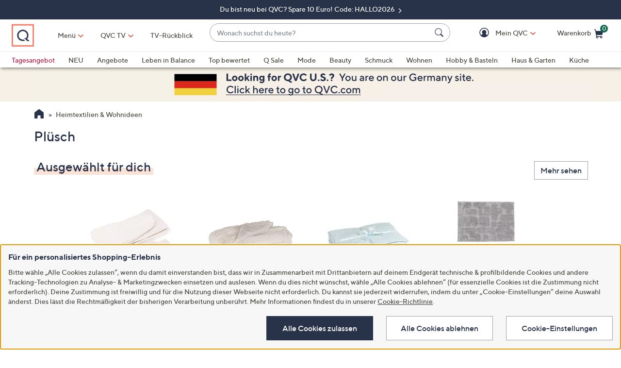

--- FILE ---
content_type: application/javascript
request_url: https://www.qvc.de/hCJyZE/P6I2/H7/tFX9/hNgpxnJ1jb8/3ckOJLfbfkp0NGi91a/TDx9OQ/AEEML/l4vFw4C
body_size: 169031
content:
(function(){if(typeof Array.prototype.entries!=='function'){Object.defineProperty(Array.prototype,'entries',{value:function(){var index=0;const array=this;return {next:function(){if(index<array.length){return {value:[index,array[index++]],done:false};}else{return {done:true};}},[Symbol.iterator]:function(){return this;}};},writable:true,configurable:true});}}());(function(){LB();xRq();x1q();var Ux=function(PT,FS){return PT>>>FS|PT<<32-FS;};var nT=function(){Fx=[">7\r.\"6\r0->H",">\"*0]","WmTm02\v8/4 =m",";=","\n\'#>Y","7$\x07\'210T","N\x070","2\t00=r#","!\x00%)%\t0H\x0775$","2H0//\r0\v\v","","^%\f9","8\x00","8\r\x3f\x3f0$W96\x001\x3f\v<\r5<#","~3N\tcT,6kyR_7\x00$s\v>y3_F*)\fs>7%[7T%\n2%<#IF1\x00$\rs7y%R_\b$Ys\r076_H","\f,&6<\"","\"#H\x07","#\'","> #0N\x07","076","88u%*","9\f#\x3fc","\x00\v!\"67NF0\"\t.H\'<qj\n\n#Y\t#","\">##0I","(",">7%S\b\n!","i\v","747","1[","34I",":<8,<","\f 7!5H\t!\x3f8!!)4^","7\f[&<3^2\f=!4Y\v+","39","*HrQ=:p\x3fNN\x40~L|]`Mxqn\x00%%(Al>#+0CB","u3[E","]\r+\x07\"\r","\x00*\f!$<","\x07=\r485C\v%\x00.\t=4","GdE","7","*a\bR",">8R0\x00\f(=\t\x3f","<<%R\t",",66\x3f-","G|","qy[A\x3f#\b:\x3fy%V\x3f9=_%ds\\\'\x00\t\"JnB% !_\td\' \t\x07\x3fYw{\"C\v+BpV*4675)!E\'#8%U\x40\".<y-xA0#K*467~#\b:\x3fq%\r!\x00\x3fH\'Yw{7O\b0#IUn\v()4U\x00_\r\r/uY%w2U\b\f0.\x07!BldC\v+FkInB <X\tj\"\x07\'!<n)!IR\'!<>\\F\v9XeA.$72N*TeBq\n\"<qI\r-oPn$72N*\\I6\r\'\n#7q_D2mU(}7lu!c<\v>-(JS+Ic\t 0&7H\t!4Gn0334YQ $\r\r>)4H8\b8\v\'>7yNJ\rhI63!\"l<L\x071a\nUq$72N*V]p#>\x3fqi&\fr8>>5kAS1Ic6\r0->Hf4 $\r!%6#JyN,=-4H\x07\v+1I(\" \x3fY/\v!9qS=d0\x00$\x076%-&\x3f039=86]19\x07=_7q%S!]\x3f&\r\x3fyX\f\'\x00N):4\t#U6\x00eD!S*/0V~L(>#83VEeDL.56,#[!NA}G!%83VEeDdG\b\r\f$%H\"\\0GJqV,:0Nl\x00I6\rU5\n\x3f:%S\tl\x00L\x3fG\rz#<%Od\x00;\x3f6U6,\x3f$T\v-m\x40\'S#u4\bV\x3f\x3fK\x07n\rw#\r+\x0096_87\"N\x07\'+Kl\rk/}[[0&.F0\r48%_Nj\"\x07\'!<xB*m\x40=-\f]\r!\x00\x3fH:W0use2\v(ID(\t05$_\\3l\x00L(Gzxu0G\x00\n*$sy-}HJm\x3f!%,#T\v=wI<\r<8=J6Z9E\v2=q#V9\t,\v;W%p*H\v16#k{%R3VL,i\v,$,_H\b6pS%#y!\x07#\b:\x3fy\'O9#\b:\x3fy(O9#\b:\x3fy5O9\x3fKn,b7S1XH+0\v86\x3fO68s\v90\"GOV\x3fKn0334YQ#\x07\'% !_)h] MN>W<q=\"m]IvNu\bpdlT\x40Y+Z,\x07{\b},x\x40W#IdP2\rq;l^H6\"#l/J04\rn0334YQ\',\r{xb7O\b0#K-{\vx\"\n\b<\x00BaI;\r>.sD\r!\x00\x3fJQ76#\x07,\\H+0\v86\x3fV\x3fH9GW7,\x3fY+H9B!%,#TF\v,c4=\t>24S0]dBzV,\x3f$T\v-m\x40!S4p*\\\'\x00\t\"H=W8u0S\'];\nsl1yH=Xa\nAh7qsN\r+BlVU\x3fQ% !_O2m\rU\x3fQ0+6B\"Z,\x076D#<%Od\x07FkI\x0714:%[B0\\dMN<Q28=VN\fhV\x3f\n2%{xQ6\"\x076W\"we\x07\b%dE;\x3fqy\\\'\x00\t\"\x40\'V*7y\b<\x00BaD&S2p,JW\".<y-xA\bWf\x00\b\x3fqS%u$V9]IwF!\"6=LW7]N9\r=Wy\x3f$T\v-eA(/0Vy\x00L8Czxuy\\\'\x00\t\"\x40\'V*+4N\r*TeI;\r>.sS1XdAz2q=\x07\r#];\nsj0yN7XB%:<s\t%(Q&2-8U\bW0Xd&2-8U\b_+\\I6\r\'\n#7qT\bdHe\r=%0>TNhI6\x40\'S#u4\tV9]I0\r\'\n#7q[[{N9\r=W>u>\\l]0B5\n\x3f:%S\td8H9Gx\"\'[_*IB>#\x3f=4^5\v%oP6\v$+\x3f\x00\n*${}0xAlV5\v&\v876[ByI9<\bq74MF:6\x3fCJ\x3f<#[6T\t>K\t\x3f\r485CF\r1$qVj07D+!6sdl\x07\bV\x3feI;\r>.s\x07[B+]%\x07$_8b#_\n6;\n&k/>S_tX\"\ri^a$,\\\t\rlN ;5d>Q%\x07pShV*/0HFyN)60-4lI6\t!_$d\x07S!][$\r\x40&V*07ById\b\x07=\v87$_]\r!\x00\x3fH&,07D!\foVUn44N ]c\r=\vl<e*\x00](E\t!j<=I_-Ho\x00!&{l\x07[j9\x077V*07D\f1\x07(\f6-0H]yI]#B;\r>.qT[]\'\r=\x07\r\'5{}_H6[(E\f:\f!8%Y:<=<y<[m\t!\rq\r4-$H\b]yI](E6\v965\x40j\x3f\'Ws+4N\r*VL(E\t!xb\x3f\x07D<8=sb\'[_\'I\beD!S4pjS\x00Wf\x3f\t\x3f]ldlYH\v=d5W\x3fd4*_o\b\x07>=<%_]~V865<5c(Ba\bF2\r6dl\x07V\'9&j+4N\r*,\x076E2w0HS (Q\r}>74G]0\"JnBl:N!RFeUq>4!V\v!BaF>%1>^[]0\"J8#][j*B.7,\x3fY+\x40C\rx\"\'[_!Ic\r\'>=}T[\vj(\t\'#4g]\"\\\"\fsOldlTO\r!\x00\x3fH!Q5<=_0]#\x3fSs-9H\t\bfI]pNu\v0%_0c\r\'\n#7wN\rj9\x077Bs+4N\r*VL\x3fE\t!l/>S_tX\x3feD!V}{%R3V]pV}4-9UV8\bB\x3f&\r\x3f{p\x07[bRH\x3fE6\v965\x07D\v,:ID!Q0+6\x07\b3T44\r\r#6#D+,\x40$\r!%6#!\x07\x40#s#6\'Sd\x40jIC6Ts~qW\v,oBAj/0HFyH#G}%<#[6Xc\n4Vj07D\v,:IUnB>w%Cm9=_#w<_+]o\x00!&{}HH6]\"E\t!}+^!9U=\n=5}J]\t%\x40$V\x07}#>jH\v1mW:Q56\x3f_YW6/c\r \n=-[\vI\tc\t\x3f\n4u#\b<\x00]9E6\x07%>YJ]68q^ld#\v0)MN{\r44N IB#\']}+[y$HcV}+^!9U=\n=5}JOE-NH\x3fE6\v965\x07D\v,:ID!Q0+6\x07\b3T44\r\r#6#D0,\x07!_#<\"O\n\vdm\x07\'_07qU!oBD!Q5<=_0]#\x3fS!p,\\\'\x00\t\"HW%p*L\x07\rd]6*3>:kN=O\t[|K=_%wQ\'.$<l-\n\v;VhF\x40$H\'Ywq#\x00*\f!$<l-\n\b;S6Z+\r!3>:lN=L]L9 Q%+(\b\v6>E&\f9q#19\x07=_q%\t%\x40\x3fV}>4!V\v-1.D#w%CyV\"2su5_\n0\x40\x3fE\t!}-Y\t49\x07=B#$7O\b0#K{\vx\"%R\fj\x004.\'\r8<\"\x07=0\vi]#6>NDXc\r\x07!:0:9)S0\t>BD\'8*H\f!\x00Hl[A.$72N*T.eA(7q%\t%\x40\x3fV\b\n\fb8\\N\rm9=_#w2[\nl\x00Iv{]7,\x3fY+BpV*467Q*9B6\v$+\x3fD-Hlq%\n*%BA(\t0+q_[RuXp\r=%0>TF\rl]+{Dzr4Q(*\x00hV8\x3fyUH%\feD6Vx+4N\r*Tc\t\x3f\n4d%a\"hN)6Bph}H]\r!\x00\x3fH!Q\'8=OB2\t)KX\r=>TBeDL\x3fS!%,#TFj5U=,+4N\r*(i>,$7O\b0#K){V*+4N\r*,\x076E\'68^FOh#RrO,$#_\n6\x404E!%6%CyL$C\n]26\x3fI\r1\"J\'8=OE X\":$+0X\n~UP0BD:W5usY\t7\x008\b<\rsu*L\x071Z4G\v<706O&wJX.V} ^\f44%\t>l\x3fy^JhV\'(\r!%6#|\'\x00\t\"JzS4w8I!*,\x07!9$72N*I8\v\'>7yNO2mUq$72N*V]p#>\x3fqN\x40Y0Z\"\'\r$:%UD68r^#wByI1J\x3f<#[62#\b:\x3f{l\x07[W6Z$\x3f(0W8N#\n6Vx$}_H%\vp\r=%0>TN\vm(!q3P0Z(8!%6%C\v_\t6%w\"_/6\"#\x3fyNJmNH9E7\f#6%U9 yL+C}{_\b6\".&2-8U\b]m]L9E!%6%Cy;\'\v\'Q2+4[lIa8&H\x07y#\b:\x3fq%\r!\x00\x3f\f 0.0SE0\ta.\x40+Q!+>N\t\v=dG{\x07)#U0\r(G\vW7,\x3fY+Hd6\v$+\x3f-\x07dBD6Q*(T60,\x07!B)u4\x07\f=p\r=%0>TN\vhL#G\x07x\"\'UdD]pVuYy0lj)(BS%#y0\x07\b3Te\x40\'S#u\x3f\tVhIv\r\'\n#7q_H73#2\v>+O\b0#Cz\x400c0\b<\x00HdE;\x3fqy\\\'\x00\t\"\x40\'V*+4N\r*Tc\x07=n-L\x071Z,E6\x07%qxGOV9X%e\tAy;}VJ](\t\'#{x\x00W&XaC&2-8U\bWm(!q-9Sm]L+C\n]%6N*BaC&2-8U\bWm(!s>X\f\'\x00\x40\n6\r0->H;]9]IaF8(*l\\\'\x00\t\"\x40\'V*/0HF\ry;\'\v\'W%p}_[$O\"\x40%#y\x3fdI(E&\f9q\x3f]\r!\x00\x3fH6Q#<\'_\f!\\Ia\r=%0>TF\vl]+{D4w=_\b0[d2\rq7l_H+HdP5W\x3fy8TF\rm9=_%w\'[\n\n!IaF7\x3f<lWS0\t(!q-^\t!IA}G.}<L\x071p%D9Q!+>N\t\v=p\v<\"-#O\v+Z\'G6\f4-k\\\'\x00\t\"\x40\'V*07-\x07N=\r%Bau%R\fj5UcS%18IH\f!p\x00:\f\"_\b\vy$HcS%18IH+pJY\v90\"(\x07,\rn$5=-\x07N ;5dsT\x070VL9 Q0+6\x07-\x40}G;\"w%H:*\x00$}>+[l\'IaJz>+yL\x07\rd\x40$H\'8*x]yI]\x3fE\v;#%VVbRc\b\t\x3fy-9SS6]FkJ 10yQ7\t.\x40bVxw-\x07;\x3f6U%8=q\nOh\x07\"R5\n\x3f:%S\tl]9 Q56\x3f_[^tO,H\'B%18IH\v6\r%#:\"agH+!:\x3fb8\\N]0\"JnBl-N!]%\x07$_%w0HD68s\v90\"\t%a 0-2R#\x07\'9\x07=E7,\x3fY+H9B:y-9SQ (B;\r>.qN]\t%\x40\x3fV;\"b7O\b0#K\r{}7xA0#K\t}\v()4\x07D\v,:ID2Q0+6\x07S6Z(n}7wN\rj9\x077Bs74B]hN,n\t>05VVhUA#<\ry/0HFy\x00\b$F\'\r(\x3fN!\x07N!4\v9t`\bAyD[`Fz\'8#B0\t>E!7%H7/G\tn:>W!\x00\t\"S:y{#U\t\vfI]pF\'\r(>YO\r!\x00\x3fH6Ws<\x3f^DVeF\'\r(>YZB0\t>E!\'p*L\x07\rd]\"E\v2=q8D%\x00%\'\x070]xu2\x07\tQ\'\f!C]70\x3f[\n=8.IAh7q$\x40m\t+C;\"w!H\txN.\n0620#K\r{:0N\baJXzD8\x3fyN7Z\x3fo\x3f8T\x07(\r,\"\bA!%,#TFlN+2= UV9\f>H:y,xAl\x00\b$F#\r4/mSH%\x00%\'\x070V#<%OdH$E\v2\v21USeDI0 *07Gm\x00\b\x3fs4.q\r+Ho*_\"-0N!m\'>,%0\bms870V\nf][$\r\x40\'8*J2H\tc\r==5(v\tm9=_4q8\x00*\f!$<x$,GS%8i$72N*\\aA(>+yL\x07\rd]9 Q%+(\b\v6>E66-9WD!J]}PE~x\"\'[_*I%}\v# T\r-5h7q\x3f\r=8.WU\'8*J2RF\"E\v2=q\x3fD-!\x072{x\x40\v,c6\tm7\\%\f4\'\x070V*/0HFy[/\r2,$8\x40Wf(\nqBld%F]\'9&sdl\x07VbR\tc*3>:m\x07Yb\\pF5\x3f8=V3+FkCn$5=]\t%\x40,Vl:>W!\x00\t\"R(j+4N\r*Tc#l-}[H6]\x3fGlW%18IH!\x00\b\"Uq4!%J\v,c\r+\vl0\\%\f4\'\x070S!pkN7Z\"\x3f%<y[Oh 6\v4c7O\b0#C\rx\"8\\N]0\"JnBl-N!]%\x07$_%w0HD68q#<0QDByIc#-%sY\t08JnBl-N!K%}4!%\x07Q%\x07wI6\v$+\x3f[By\x00N96\x40y-9SQ6!V;\"w0HB0Z\x3f\fD\'8*W\v,pI6\v$+\x3fJ\v,c\r+\vl{4T]mNB#>={l\x07[\vj\x00=Nu\rwyN7Z(n\rxu!GJ-\t>R5\n\x3f:%S\tl\x00I6\r\x07!W\'8#B0\t>E!7%H7Z\f(\'|hjHXBtOM`A(\t0+q_[\v,c*:\x3f-#S\f=v{\x3f8T\x07(\r,\"\bUnB%p#_\n6\x409 Q26<J\n0H(E\v<!54N*Xc\n\'#>YOS\\dG.}:0N~#\b:\x3fq%+H;\ns\rl-9SQ0\b!4*V#\x00\b`ZS!AlijK\rm,H6B%18IH\v6\r%#:\"#g]\"\\c*3>:l\x07[\vm,H=B4w2U\v($h7qsN\r+BpVU=Q% !_O2mU=Q0+65W!]\x3f&\r\x3fy>G\v,:K6\bq#H\t\rlV\t!\x07\r4=y2[,T9\r>%{xGJ!*\n6&8<=^\\19\x07=W%u#V\x3f9=_%18IH!*\n6B*0%_0w%\x40\'V}+4I0: R!S\x3f<)N*\'N0GJ=)-s\x07[B0\t>E6\v965\x40W0\t>E\t!l/>S_t]L=,\x3f$T\v-m\x40\'S#p*\b\n(]p/\ro-V#\x00\bdMN{\rl-V#\x00\bdP<\ry/0HFyDL#V6\bq#H\x07lIvT!D4rz\b$!)]90\rD#<%Od+0\v86\x3f\bW0XaD=S>u8\x07V\x3f\x0042\rq,lN=\\dG\vn\n/0V99\b\x00{\vx\"#_\n6\x40;7_4q%\nj#W!W2pkj)(E6\f>5\'_NmZ%{}6xG\x00\n*$sy-xA0#K&2-8U\bWm,H!B%18IJy*6%*jH\v1m\r$_+>W\f!\\H+0\v86\x3f\tS-];\nsl-[(\rH\x3fG\rzD7,\x3fY+\x408Cz\x3fq0\tS-Xa\bDq4!%J\vm\t8\v\'>7qYN\vme\nD<S8u$Sf\x00\b\x3fqS%p,ON\t+m[A.Vx$,U\b+(\bn$72N*\\I6\t!_%d>WmZ\r,{W7,\x3fY+\x409Cz\'8#D68s\rypM4\\H+0\v86\x3fV\x3f\x3fCShV\".8Nl\x00N=\r%B%w\x3f_\vm,\rsOk+4N\r*T\tpF##-\"aV\"h\x00N9[U:S%w\x3f_\vy\x40L+0\v86\x3fO2mU<W#qx\v6He\r=%0>TF\vl];\ns}0}[J\nhL!G\f}1}JJ\th\rL)G}.}XJ:h\fLP6\v$+\x3fWmZ\x3f\n{W7,\x3fY+H9B5#qjO\f3.\x40\'Q!+4L[\vj5A(0*4VE68s\nl\x3f$T\v-eB:yxy*.<s0\x3f\b2\x07,\x07!Vx+4N\r*T8\x07h\t0+qN[%\t*\n<\r:>T\b\'\x00\t\"D!B%w4\\\x00\'\x00\t;<*4u4\x07Q6\x00v\r\'\n#7\nHJOyI](TXioinWEiFL9E*4%-\b\n(BD2B7,\x3fY+Hd6\v$+\x3f\x07B+\\eBF>#2y\x00\n*$s\vyp*H\v1m\x40zQ&+0JNW\".<y-xA\x006\\[vB$%:9Q4;V}4!%%\x07m[R:y{$I\r#,2\v0{8TF%\t*\n<\rx\"%\b<\x00]P\n!02,H\v1mF2#,!NN]68qS\x3f,=VOD\'(KZi\r4-$H\b_0Z/#\vy{#_\n6Ba\t%68%UQ1\x07\x3f*6%0N\x07Q#;:\x3f-#U\f8{$s;#[\b7VLo\x071=<sD6\b$\r0\v$+4J]&# ]}{<U(VLo2\v76#WDSf\f,<\r<4H+BaI29$5=l\r7#IDq\b>.gDSf!\x07>6\r\"0>T*7\x00BBAh0*4UE\'(I\r=sc#_\n6\x409E\'!qxGVh\x00I0BAzV8!J\nl\x00\b$D2\r6,<_\b\v7]aU5\n\x3f:%S\tl]\x3f&\r\x3fy0\x074e\x00:\f}8#]!>Bl\x3f$T\v-eB%#y%\x07h]6S\'\r(\"\'[_!I(H7*2H*7#\t WauaH!\x00#\"6\x07%qsM#BdGn>4N#\x070>\x07=Wsx!3/\f\r475_6+\t#\r\x07qVj-lA*\x3fQ\r}4-[)(\x40=Q{540\x3f.&0$8\b]L\x3f7#<#\x00Q#\n24-4HNj!.\x00*;:(;&%4\x3f=xG]\t%\x40\"V6\bq7\\6#(\t=\t0*y\nJOmZ\x07(+<%<)NN]3*\x07ZqV}0lUH!\x00%5\r=\f86\x3fD(6\'4\f6$>H (7:76s]\ry(\f<\rcc>0$\x3f\n6\v4+ySH*\n9! - \x07~)-#%,$zS#<\x3f^\r!RwF4%\t0H\x07!\x00\x3fC}*i-:\x00+2\b%,-\vm#=8I0:05=C\r!\x00\x3f4$4T6Nc\r=>+-F\b\n(L*\x3f=4H\r~\x00N\x3f7#<#F1\fa\f&M\x07<\x3f^\t\r~N;7#k-F\b\n(L*a-475_6Nc\r=4+4HT8!\x07.}-T\x070IVa;<8*4\x07(\\;$CAyp\fH%\x00%C\x405\n\x3f:%S\tl]\x3f&\r\x3f\fGOV>HeE#<%Od]9E6%u\x07TS(I8\v\'>7yNO-H\f20\"{\r%\rH9BA!%,#TF\v9\\\x3fp\bA/7,\x3fY+H9Gz\'8#B*\f!VU\'\x40\x3f,=V\\]1(\r=5{p\x074+K;*36=\x40\v\' \t\x07\x3fQ8-4H\x07\v+=1\b]8N\r%\x00\x3fI5h7q\x3fO\neId2\rq7}UJhL8V3S2dp\nJyUQv*8\x3fyS[W!Ic\b\t\x3fy-xH!\fa[UnB#p*S\x00W\v\n(\b{xxl\x07V68hlx`G7\x40+{Dpq2\x07NyN.\n\x3fW4px*IkM\x40&Q!,\"RNj!\rzS$w=_\b0ApVzD2dp\nOD99\b\x00{\vx\"=\x07GOh]9:05=C\v6\r$\r\x40rw\x3fO\neIc\r\'\n#7wNyN\x3f&\r\x3fqx).9C\tz^ld0O\r!\x00\x3f5\x3f8=V-H!B;\r>.qU68s\n,$yeJ0m\b+0\v86\x3fS6]$\r\x40\'V*07D\f0\t#\fJnB% !_\td\x00I\x3f&\r\x3fy4S6][;\nsl3P0Z\x3f<\v()4\x00$}05=Vj\x07\f$\b\r{G}t`]\r!\x00\x3fJ;<2NDByIkM}>7\"N\n\'\x00\x3fMN{l-Y\t7\x008\b<\r70WVhV-,JnBl7-FD,!\x00BpVU=\x40+#[Q\" CzEs#]!>IUnB\x3f%-8W{N5$!z%qn\x00^uB~YA{\x40k=[\v!Ir*!(}~7\x00H#BW6W%u#\\\t+m[.Wu\".<yp*N\r+\x40#s+()4\r+Ho\"%=05\x07\v0\r=H\'q=4I\r18\rs>7|S6!H:\"-0Tj(H<\r5<#dm6\r0;=_J_*`\n!(y>X\f\'\x00m \vq10L_%T;1=w8N\r%\x00\x3f6\x40z_<<%R\tjVI0CAl5\n\n;S7I\fZ5l,yJy=9\x07F%<S\v \n{V+4I\t2:\x3f*yH\v-6S\'dyT\bd09A}\v>\n%H#\\IaU=\'06[6XpF<\f2)$B=Z(0<<Uh]4E\x002\r5.0H<+862 }M[j#\f24u3\x07Q(*\t4\"u\x07Q49\r\x07!}!lCH\n7\f\f\r=\v}lCH46(:\x3fu%\x0769CJ!%,#TDS\x3f\x00wD<\f2)$\x008!\x07D\'k)}V\x07E3X\f,R1S54k]*\f!G\x000E<u\x3f_E,X,Q\'c~1L8\n\fi}>!O\\\f9][.\n6_`lkY\x07\f!V#Ji\r4-$H\b_0Z9{V,/0HF h;dGzxpx0#K&2-8U\bWm(!q-[(\rH9 S0+6O\v*\x00d{VypjY\x07\f!TTwF\'Nl-I0XcX}>*%w\f7\x07(E\v2=q%Oh\x00N9ZA\f457+\x07eBS0\"<q\r\\%\x07o7]k+4N\r*Tc<yp,GOS0]dBAh\r4-$H\b_\".<y+xA0#K}!)=CN\v,a\n4\n<<\x3fNV9\tHdA{Vj",">>8T/","8","%\f","4\f!\'<#e3=\r7","6_7!9\t\r2\v0<_\v%","\";:8-8L","\r!#2\"","\v#\x3fc","(","[\n,","\t!\"Z","U","==\r!\f86\x3f","\t8;#[","%2g>","b","96\x3f_",",\"_5<,;:4",".$<","]\nv\"#\x07!","),\t>)\v","\r475_6F","\f\r\'<>7%_\v","I*\x3f4\t78-8U\b(+\n>4<5<5","H6T52%0\x3f]F&>\b\t\'>7qQ7Z","\r4*$V1%","\n#($T"," ","D.\v\f\"=;\\\n7\";\t2W(+","8>>5","4\f)7;","3N\t","\b!","I4","+\'[\n","<=_\v*\x00))\x3f#","\r,\x3f\x00!%-=_0(","\'=\x070%\v, 5t)/&3>>\'\b0X!\x07%8<7>J\r7\x00;*ahc\tRJrCXt\x40Gn","*%H#4","5H\t!","\f`l`","","\n%H#","&Y\n>\x07","\t\'|;<[\rR()F:4","-9_\b","2\f8",":4S\n","uQ1l2\fm-6\'L","045\"","\'","![\f","","\"",")$I,0(","-\f(\f\t\x3f_28%Y_%\x00(\'","9 (9<\t\'#=_\v","0\x3f^\x07\v","\"6,\x07+22,=[ ","7","\x00;\x07","+:\n\'",",\x3fY+","<[++%;\x07:%*",")\x07($\f6","^\t!5!\x00/\r\'2-","!0]","\n\v0=<#[+)#\b&876}24","^\t1#","$\r!%6#","","\x3fMPI]WKIc8:Y","8*qT\t\vd\x40;\n:q<\x3fO\v_2\f8H<q-(J_  >7[\v","\"_/+39\n6","\n7","\"\r8W1\x00Q\f\b:\t4","2U\n60=\x00","7c=\f","J","[#\"","\x07!05"," \x00\f&4","&4+0X\n","=04T&",")",">#[\b\v!",")\n",">+\t9U\b\n\r/\x00#/8Y","*<",">T\r=:","!;24+ql\r7#K8\x3f\n60\x3f","3","\t%(\'\r=%1","\'>1=0%CK29","4>\x40\'%\r>","T\f",")\r \f","7\t>\n:8-(Y*","\\\r7\x00.,\r","\r,\f6\v>44N\r","*\x07\x3f\v\'#",")U\x00","%\t!",">>=_F:%%K8\x3f\n6t8T","4%t0Q","<, H<6%_F;!\x07\v9s)8<&_"," 50I(%\x00\t\x3f;<!-","","J\t*\x00\x3f\x07$","5+\v:\n6_50I","\nf\"","%\x00%","\x008\b\x000\x3f:4V",")>","ac","<t%_\n)\x3f","\v>,2R\v2","{\'>qB\b**>:!:W>\b5!\x07\x3f<#\x3f6I\'>#\f#\\>;`S\b\x07)86x:v!,\f:\">6[=50\'\"*\t4N U0#6<\x076 {!\x07.86>$,\f*\"<6[%55\'\"(\t4= <U\'#.\f,\x076 {!\b)86y29v!,\"\">6[=51R\"*\t4= U #6\x079 {!\x07+>86|>*,\f*\"=c6[)55\'\">\t4= U\'#&\f,\x076 ~\v\x07%)86x>v!,\f\"\">6\x00[<2R\"*\t;5 U4#6\v\x076 {!\x07\x07,86R>/,\f*\">6[F55\'\",\t4= cU\',&\f,\x076 yT\x07)86x<)!,>\">6[=51R\"*\t4 U+#74\vY\x079 {!\x00\x07-89`>3,\f*\"<<6[\v55\'\"&\t4= <U\'#\f,\x076 x\v\x07t)\x0786x>!,\f]\">6[=557\"*\t4) U##6<\x079\v {!\x07\x3f.a89`>#,\f*\";6[)55\'\"$\t4= U\'#\f,\x076 ~T\x07\v)86x:v!,\f\">6[=55R\"*\t4= U7#6\b\x076\v {!\r\x07+a86J>6,\f+\x079c6Q\'5!\v=4<\x00[!&*1c:~5 {,>L,>\r\t4<\x00_:!&)+ {,21\f(1a0{\'>:)\"3\\>_\x07>*)\x3f9\x3f46xM<35#\x00^2>{\n1\v\x07\t))5;&I\'=v,>g+c8{,&5!))5<!U\':5!\f^;\b\x00n!+wMO(Q+>q#2\t::),64l7>5!\x07\x40>2\'>/V*\f >`S\t))5\r!U\'#5,\f*\" +6M7>\x07!7.\')%\"\b#\f\b-><!p65!\f/\'\"9z&{%-t\r\f&->=\x3fM7>\x07%4()0::^+#51\f*)7g{\'5\t.-\b*)8>6r$>>\'-><!]8%50.:)>U\'\b5#[)\x00{\'3oMX\b*)>\x07*s7>5#:\b->:I-M\f*)02.\x00{$)!::).\t(c>\b5!)\vc9(:<|S#77\f:)O6{\'0\b1\f(1a \'=2..f<&[>1\x07\r\n656\'>:6\f*)>;k9M7>\x07 \'XQe3b`gq>=!\f*)<&iT,%5\'&V","8\x07","(_\x07\r","5&)\x004l#1\x00;2<-8","6#","\x3f*\x07<<#","\r18-_8%=\n\f ","4>\x407$\x07\'210T","RuXM|GEbS|h","*9","","\rT;","\n8::n!T0!~\x3f","\r%2<S(&9\x07","Y67)","","\x00*>-","0\x3f\x3f8]\r%\f(","74M","\n!\x3f=\"","0.\'#-",".!\x3f-Y4\x00","79</4<#y\t*9\x07=","2[,8.","7=-0b","Y\t\" ;\t \f&6#^","#","04::x)\x3f\v\x00670V","0+(\x07\r>%+(","P"," (","\n\x0744y[\nd$\f8\f=_\x0705_\t_)6\r","\x00\'\v!*k","\f\r\',%6#[,\r ","2V/",">7S\b","08<\x3fN>",",2\x40\f\x3f%yVi","R ","<!-","\v0+(","*&M","\r\"!=4+Y!9","0:%S \'","h","%\"\b\x07>=<%_","","0\t!","4 5U"," \f(\f\t\'","%\f()#\r)T","R\v4N<b7G","T15g"," =-!\r>+","7EU}","49*4","\n","=>\t\x3f+8]6","26<J\n0","cT\r(\x00<","#","5_\x00*0\x3f6\r% ","\t!90%_\v1","\r%2<>H*\x009\x07="," 475_&-\f)","6T\x00","*","!_",">3%","8\t0\r8;4","b&HD",";\n&\x3f","4-_\x07(>)<\b\"<#~\x07\v%",":0V,=%:\f)4_\f%","T","u\x007(\x3f/0I","[","\f\b:\t4X\f\'\x00",":","XP","4-V!>)\x0760W","7=<6[!","*:8\v<4#H\t\r","<45","7S \x07","\"\x07","#$>8T\"0","94","\x074\t.\n:\x3fv;[7$","!<6\'_#\t!\'\x3f<#","\"\x00","\"M","<\r \v8:_*\'","0N","*","0N+-\v>%","\f<,%U\v0#","\'#8%U_68\x07s\"y\x3fU_%\x40\"\t6%","%U(>3\t#,8#4",">\x07=\f4\r4B","477\r8/4H92\f8\n6","*9\x3f#","3"];};var MU=function(){return f8.apply(this,[lh,arguments]);};var Av=function(g0){if(g0===undefined||g0==null){return 0;}var b9=g0["toLowerCase"]()["replace"](/[^0-9]+/gi,'');return b9["length"];};function xRq(){w=[+ ! +[]]+[+[]]-[],EM=! +[]+! +[],HN=! +[]+! +[]+! +[]+! +[],Ch=+ ! +[]+! +[]+! +[],q=+ ! +[]+! +[]+! +[]+! +[]+! +[]+! +[]+! +[],S=+ ! +[],Jd=[+ ! +[]]+[+[]]-+ ! +[],G6=+ ! +[]+! +[]+! +[]+! +[]+! +[]+! +[],AB=[+ ! +[]]+[+[]]-+ ! +[]-+ ! +[],fd=+[],hN=+ ! +[]+! +[]+! +[]+! +[]+! +[];}var z0=function QU(bx,P9){var CU=QU;var Hx=zX(new Number(jL),Dx);var tX=Hx;Hx.set(bx);while(tX+bx!=nN){switch(tX+bx){case L:{var BP;return D9.pop(),BP=DT[f0],BP;}break;case fV:{var DT=P9[fd];var f0=P9[S];bx+=dh;var I8=P9[EM];D9.push(bU);lN[KO()[zv(M4)](JP,Vn)][gO()[A4(B2)].call(null,Tm,Nn,bv)](DT,f0,Sm(EM,[mr()[jP(S0)](k2,B2,vv,PO),I8,gO()[A4(c1)](pn,j0,T9),M8(OO),gO()[A4(Cn)](xr,R1,z8),M8(OO),KO()[zv(sn)](Nx,Uv),M8(KU[Qn])]));}break;case VZ:{var ZS=P9[fd];var j8=P9[S];var SO=P9[EM];D9.push(Gr);lN[KO()[zv(M4)].apply(null,[JP,dw])][gO()[A4(B2)].call(null,b0,Nn,D0)](ZS,j8,Sm(EM,[mr()[jP(S0)].apply(null,[O2,B2,Wn,M8(M8([]))]),SO,d4(typeof gO()[A4(KS)],f9('',[][[]]))?gO()[A4(Ar)](M8(OO),V8,nO):gO()[A4(c1)].apply(null,[Wn,j0,A0]),M8(OO),gO()[A4(Cn)].apply(null,[S0,R1,JT]),M8(KU[Qn]),KO()[zv(sn)].call(null,Nx,J0),M8(KU[Qn])]));var vw;return D9.pop(),vw=ZS[j8],vw;}break;case Tq:{bx+=tB;var tY;return D9.pop(),tY=kK[J5],tY;}break;case lV:{bx-=Od;var DG=P9[fd];D9.push(Vb);var FY=DG[mr()[jP(Rk)](Tn,CD,gE,cw)]||{};FY[KO()[zv(NJ)](r7,U0)]=gO()[A4(kY)].apply(null,[sn,MK,RP]),delete FY[d4(typeof mr()[jP(140)],f9([],[][[]]))?mr()[jP(10)].call(null,777,164,M8(M8([])),81):mr()[jP(44)].call(null,1520,147,56,81)],DG[mr()[jP(Rk)](Tn,CD,M8(CY),Ft)]=FY;D9.pop();}break;case G:{bx-=FL;var Lk=P9[fd];D9.push(Tm);var cC=Sm(EM,[d4(typeof l7()[vf(M4)],'undefined')?l7()[vf(Yk)](CY,S0,RC,v7,Os):l7()[vf(Zb)].apply(null,[Mf,Rk,OC,Ek,Ak]),Lk[OO]]);rG(CY,Lk)&&(cC[gO()[A4(GJ)](M8(M8({})),XH,TJ)]=Lk[CY]),rG(Qn,Lk)&&(cC[d4(typeof gO()[A4(XJ)],f9([],[][[]]))?gO()[A4(Ar)].apply(null,[L7,Ml,w7]):gO()[A4(Wb)].apply(null,[M8(CY),KH,CH])]=Lk[Qn],cC[gO()[A4(gE)](vv,Bf,vb)]=Lk[k5]),this[mr()[jP(bY)](mj,Bf,zJ,Ef)][gO()[A4(Bf)](Wn,FC,St)](cC);D9.pop();}break;case Ng:{bx-=Fp;var kK=P9[fd];var J5=P9[S];var F5=P9[EM];D9.push(Hs);lN[KO()[zv(M4)](JP,NA)][gO()[A4(B2)](M8(CY),Nn,JY)](kK,J5,Sm(EM,[mr()[jP(S0)](GC,B2,C7,Ft),F5,gO()[A4(c1)](PE,j0,BA),M8(OO),tk(typeof gO()[A4(Bf)],f9('',[][[]]))?gO()[A4(Cn)](VC,R1,Q7):gO()[A4(Ar)].apply(null,[PK,bl,rC]),M8(OO),KO()[zv(sn)](Nx,ZJ),M8(OO)]));}break;case W3:{var CG=[T5,Rl,hf,UY,nl,bG,KK];var ml=CG[KO()[zv(Cn)](dH,V4)](KO()[zv(Wn)](P7,ff));bx-=Vz;var Ew;return D9.pop(),Ew=ml,Ew;}break;case sM:{bx+=I3;var Tj=P9[fd];D9.push(Jw);var FJ=Sm(EM,[l7()[vf(Zb)](Mf,kb,OC,F7,Xk),Tj[OO]]);rG(KU[b0],Tj)&&(FJ[d4(typeof gO()[A4(cw)],f9('',[][[]]))?gO()[A4(Ar)](tJ,fH,JJ):gO()[A4(GJ)](wK,XH,Z5)]=Tj[CY]),rG(Qn,Tj)&&(FJ[gO()[A4(Wb)](hK,KH,MJ)]=Tj[KU[B2]],FJ[d4(typeof gO()[A4(R7)],f9('',[][[]]))?gO()[A4(Ar)](Y7,Cs,lf):gO()[A4(gE)].apply(null,[L7,Bf,tJ])]=Tj[k5]),this[tk(typeof mr()[jP(Tm)],f9('',[][[]]))?mr()[jP(bY)](bb,Bf,Y7,ZA):mr()[jP(Ak)](zH,J7,xj,M8(OO))][gO()[A4(Bf)](ds,FC,YD)](FJ);D9.pop();}break;case N6:{var Af=P9[fd];D9.push(EE);var zb=Sm(EM,[l7()[vf(Zb)](Mf,FC,OC,Y5,Ef),Af[GV[l7()[vf(Bf)].apply(null,[k5,Ef,nO,ZG,UK])]()]]);rG(GV[tk(typeof mr()[jP(Qt)],f9('',[][[]]))?mr()[jP(WY)].apply(null,[Qj,CK,M8(OO),OO]):mr()[jP(Ak)].apply(null,[cK,dE,M8([]),M4])](),Af)&&(zb[gO()[A4(GJ)].apply(null,[cw,XH,kE])]=Af[CY]),rG(Qn,Af)&&(zb[gO()[A4(Wb)].apply(null,[rf,KH,DK])]=Af[Qn],zb[gO()[A4(gE)](cY,Bf,db)]=Af[k5]),this[tk(typeof mr()[jP(YJ)],f9('',[][[]]))?mr()[jP(bY)].call(null,DC,Bf,Cn,zH):mr()[jP(Ak)].call(null,UH,wH,pn,vv)][gO()[A4(Bf)](Sb,FC,Gj)](zb);D9.pop();bx-=HI;}break;case LV:{D9.push(O7);var T5=lN[KO()[zv(S0)](B2,ws)][gO()[A4(A7)](Yk,zJ,xn)]||lN[gO()[A4(Jw)](LK,QC,g7)][gO()[A4(A7)].call(null,SA,zJ,xn)]?gO()[A4(Yk)].call(null,GJ,cw,Rs):gO()[A4(Mf)](M8(CY),qJ,WD);var Rl=Ul(lN[KO()[zv(S0)](B2,ws)][gO()[A4(Jw)](ss,QC,g7)][KO()[zv(Nn)](zY,AC)][KO()[zv(Qt)].apply(null,[S0,xt])](KO()[zv(Al)](X5,Bw)),null)?gO()[A4(Yk)].apply(null,[N7,cw,Rs]):gO()[A4(Mf)](IA,qJ,WD);var hf=Ul(typeof lN[mr()[jP(gY)].apply(null,[zC,p7,ZA,cY])][tk(typeof KO()[zv(RJ)],f9([],[][[]]))?KO()[zv(Al)].apply(null,[X5,Bw]):KO()[zv(FC)].call(null,ll,dE)],KO()[zv(Zb)](E7,wk))&&lN[d4(typeof mr()[jP(rH)],f9([],[][[]]))?mr()[jP(Ak)](QD,IA,M8(M8([])),gb):mr()[jP(gY)].call(null,zC,p7,cf,C7)][tk(typeof KO()[zv(AE)],f9('',[][[]]))?KO()[zv(Al)].call(null,X5,Bw):KO()[zv(FC)].call(null,SK,X5)]?gO()[A4(Yk)](GJ,cw,Rs):gO()[A4(Mf)](PO,qJ,WD);var UY=Ul(typeof lN[KO()[zv(S0)](B2,ws)][KO()[zv(Al)](X5,Bw)],KO()[zv(Zb)].apply(null,[E7,wk]))?tk(typeof gO()[A4(nJ)],'undefined')?gO()[A4(Yk)](M8({}),cw,Rs):gO()[A4(Ar)](Tm,L5,Xt):gO()[A4(Mf)](wK,qJ,WD);var nl=tk(typeof lN[KO()[zv(S0)].apply(null,[B2,ws])][t7()[j5(gE)](QE,H5,S0,Rs)],tk(typeof KO()[zv(bf)],'undefined')?KO()[zv(Zb)].apply(null,[E7,wk]):KO()[zv(FC)](fH,BD))||tk(typeof lN[gO()[A4(Jw)](gY,QC,g7)][t7()[j5(gE)].apply(null,[QE,UK,S0,Rs])],KO()[zv(Zb)](E7,wk))?d4(typeof gO()[A4(EG)],f9('',[][[]]))?gO()[A4(Ar)].apply(null,[M8(M8(CY)),rC,jG]):gO()[A4(Yk)](zJ,cw,Rs):gO()[A4(Mf)].call(null,C7,qJ,WD);bx-=DL;var bG=Ul(lN[KO()[zv(S0)].call(null,B2,ws)][gO()[A4(Jw)](EY,QC,g7)][KO()[zv(Nn)](zY,AC)][d4(typeof KO()[zv(UC)],f9([],[][[]]))?KO()[zv(FC)](n7,rA):KO()[zv(Qt)](S0,xt)](gO()[A4(p7)](GE,Tm,LP)),null)?gO()[A4(Yk)].call(null,VC,cw,Rs):gO()[A4(Mf)].apply(null,[Wn,qJ,WD]);var KK=Ul(lN[tk(typeof KO()[zv(S7)],f9([],[][[]]))?KO()[zv(S0)](B2,ws):KO()[zv(FC)](Xb,WC)][d4(typeof gO()[A4(kk)],'undefined')?gO()[A4(Ar)](M8(M8({})),fj,NA):gO()[A4(Jw)].call(null,xj,QC,g7)][tk(typeof KO()[zv(jD)],'undefined')?KO()[zv(Nn)].call(null,zY,AC):KO()[zv(FC)](Zj,qH)][d4(typeof KO()[zv(MH)],f9('',[][[]]))?KO()[zv(FC)].apply(null,[FH,Rf]):KO()[zv(Qt)](S0,xt)](l7()[vf(x7)](Ar,Ft,hk,VA,cf)),null)?gO()[A4(Yk)](M8(M8(CY)),cw,Rs):d4(typeof gO()[A4(M4)],f9('',[][[]]))?gO()[A4(Ar)].call(null,Qn,dD,Ik):gO()[A4(Mf)](cl,qJ,WD);}break;case PN:{var LD=P9[fd];bx-=Sd;D9.push(QY);var fK=Sm(EM,[l7()[vf(Zb)].apply(null,[Mf,M8(M8(OO)),OC,LY,NJ]),LD[KU[Qn]]]);rG(CY,LD)&&(fK[gO()[A4(GJ)].apply(null,[M8({}),XH,Zf])]=LD[CY]),rG(GV[mr()[jP(LC)](df,zj,M8(M8({})),vv)](),LD)&&(fK[d4(typeof gO()[A4(Sf)],f9([],[][[]]))?gO()[A4(Ar)](pn,nK,xE):gO()[A4(Wb)].apply(null,[S0,KH,YD])]=LD[Qn],fK[d4(typeof gO()[A4(OO)],'undefined')?gO()[A4(Ar)](KH,db,Vb):gO()[A4(gE)](LA,Bf,SJ)]=LD[k5]),this[d4(typeof mr()[jP(UA)],f9([],[][[]]))?mr()[jP(Ak)](rk,kl,M8([]),tJ):mr()[jP(bY)](HY,Bf,Sb,JP)][tk(typeof gO()[A4(VC)],'undefined')?gO()[A4(Bf)](OO,FC,Cj):gO()[A4(Ar)].apply(null,[EY,bs,JT])](fK);D9.pop();}break;case K3:{bx-=c3;D9.push(QE);var v5;return v5=[lN[mr()[jP(gY)](WK,p7,GE,M8(OO))][KO()[zv(Tf)](Bb,g5)]?lN[mr()[jP(gY)].call(null,WK,p7,wb,Sb)][d4(typeof KO()[zv(RJ)],f9('',[][[]]))?KO()[zv(FC)](vv,w5):KO()[zv(Tf)].call(null,Bb,g5)]:l7()[vf(Tm)].call(null,CY,RJ,Ob,jE,N7),lN[mr()[jP(gY)].apply(null,[WK,p7,kY,HG])][t7()[j5(BJ)].call(null,Mb,sn,Ar,zk)]?lN[mr()[jP(gY)](WK,p7,Al,qD)][t7()[j5(BJ)].apply(null,[Mb,CY,Ar,zk])]:l7()[vf(Tm)](CY,M8(M8({})),Ob,jE,hK),lN[mr()[jP(gY)](WK,p7,wb,Y7)][KO()[zv(It)].call(null,B5,pH)]?lN[mr()[jP(gY)].apply(null,[WK,p7,S0,M8({})])][d4(typeof KO()[zv(zH)],f9([],[][[]]))?KO()[zv(FC)](wE,Rb):KO()[zv(It)](B5,pH)]:l7()[vf(Tm)].call(null,CY,QH,Ob,jE,Uf),Ul(typeof lN[mr()[jP(gY)](WK,p7,PK,Sf)][KO()[zv(x7)].call(null,gb,vP)],d4(typeof KO()[zv(ps)],f9([],[][[]]))?KO()[zv(FC)](Ej,Tf):KO()[zv(Zb)].apply(null,[E7,WH]))?lN[tk(typeof mr()[jP(LC)],'undefined')?mr()[jP(gY)](WK,p7,M8([]),bY):mr()[jP(Ak)](Xb,Yj,Uf,GJ)][KO()[zv(x7)].apply(null,[gb,vP])][tk(typeof KO()[zv(gJ)],f9([],[][[]]))?KO()[zv(OO)].apply(null,[SG,qY]):KO()[zv(FC)].call(null,MA,rY)]:Gl(CY)],D9.pop(),v5;}break;case Eg:{bx-=xB;var Aw=P9[fd];D9.push(GC);var Ff=Aw[mr()[jP(Rk)].apply(null,[GX,CD,QH,Wb])]||{};Ff[KO()[zv(NJ)](r7,hn)]=gO()[A4(kY)](Bf,MK,dj),delete Ff[mr()[jP(44)].call(null,1104,147,M8(M8([])),M8(1))],Aw[mr()[jP(Rk)](GX,CD,M8(OO),cf)]=Ff;D9.pop();}break;case LL:{(function(){return Sm.apply(this,[gN,arguments]);}());D9.pop();bx+=th;}break;case ON:{bx+=fR;var Uj=P9[fd];D9.push(fH);var WE=Uj[mr()[jP(Rk)](I9,CD,ZA,SA)]||{};WE[tk(typeof KO()[zv(ZE)],'undefined')?KO()[zv(NJ)](r7,fv):KO()[zv(FC)].apply(null,[WH,vl])]=gO()[A4(kY)](gb,MK,Rv),delete WE[mr()[jP(44)](1533,147,M8([]),M8(M8([])))],Uj[mr()[jP(Rk)](I9,CD,BJ,M8(OO))]=WE;D9.pop();}break;case IW:{bx+=qh;var vJ=P9[fd];var Zk=P9[S];D9.push(VJ);if(tk(typeof lN[KO()[zv(M4)](JP,VU)][mr()[jP(Fj)].call(null,CP,qH,wK,Lt)],mr()[jP(Jw)](Kn,pn,pn,M8({})))){lN[tk(typeof KO()[zv(b0)],f9('',[][[]]))?KO()[zv(M4)].call(null,JP,VU):KO()[zv(FC)].apply(null,[rs,Mj])][tk(typeof gO()[A4(b0)],f9('',[][[]]))?gO()[A4(B2)](GJ,Nn,Gn):gO()[A4(Ar)].call(null,M8(M8(OO)),hl,nD)](lN[KO()[zv(M4)].apply(null,[JP,VU])],mr()[jP(Fj)].apply(null,[CP,qH,B5,sn]),Sm(EM,[mr()[jP(S0)](w4,B2,VE,Ft),function(fl,Nf){return Sm.apply(this,[w,arguments]);},KO()[zv(sn)].apply(null,[Nx,qU]),M8(M8(S)),gO()[A4(Cn)](M8(CY),R1,M1),M8(fd)]));}}break;case R6:{var cs=P9[fd];D9.push(RY);var mf=cs[mr()[jP(Rk)](zU,CD,QH,B2)]||{};bx+=Ph;mf[KO()[zv(NJ)](r7,X9)]=d4(typeof gO()[A4(ds)],f9([],[][[]]))?gO()[A4(Ar)].apply(null,[Uf,gk,Ct]):gO()[A4(kY)].call(null,Wb,MK,HO),delete mf[mr()[jP(44)](1387,147,M8({}),10)],cs[mr()[jP(Rk)](zU,CD,Ak,M8([]))]=mf;D9.pop();}break;case Cq:{var TY=P9[fd];var m5=P9[S];var Es=P9[EM];D9.push(Xf);lN[KO()[zv(M4)].apply(null,[JP,MX])][gO()[A4(B2)](PK,Nn,Yt)](TY,m5,Sm(EM,[mr()[jP(S0)].apply(null,[Kw,B2,Wb,wK]),Es,gO()[A4(c1)](CY,j0,Uv),M8(OO),tk(typeof gO()[A4(cl)],'undefined')?gO()[A4(Cn)](bY,R1,pr):gO()[A4(Ar)](kD,FK,Wk),M8(OO),d4(typeof KO()[zv(cY)],'undefined')?KO()[zv(FC)](qH,tH):KO()[zv(sn)](Nx,rn),M8(OO)]));var Cb;return D9.pop(),Cb=TY[m5],Cb;}break;}}};var qt=function HE(nY,hC){'use strict';var Yb=HE;switch(nY){case KL:{var IJ=hC[fd];var xf;D9.push(kl);return xf=IJ&&ct(mr()[jP(Jw)](Q9,pn,Yk,bY),typeof lN[gO()[A4(xj)].apply(null,[Ef,C7,m1])])&&d4(IJ[d4(typeof gO()[A4(N7)],f9('',[][[]]))?gO()[A4(Ar)].apply(null,[Jw,sH,fD]):gO()[A4(Qn)].apply(null,[tJ,jw,nr])],lN[gO()[A4(xj)](cG,C7,m1)])&&tk(IJ,lN[gO()[A4(xj)](S0,C7,m1)][gO()[A4(CY)](M8(M8([])),JK,lT)])?mr()[jP(IA)](g8,CY,M8(M8({})),xr):typeof IJ,D9.pop(),xf;}break;case dq:{var Ts=hC[fd];return typeof Ts;}break;case DV:{var Tt=hC[fd];var Nl=hC[S];var HH=hC[EM];D9.push(zf);Tt[Nl]=HH[mr()[jP(S0)](Gb,B2,Ft,k5)];D9.pop();}break;case BI:{var pK=hC[fd];var zD=hC[S];var JE=hC[EM];return pK[zD]=JE;}break;case AR:{var kf=hC[fd];var Jf=hC[S];var bD=hC[EM];D9.push(Gw);try{var xs=D9.length;var tt=M8([]);var Pt;return Pt=Sm(EM,[KO()[zv(NJ)](r7,wv),tk(typeof gO()[A4(zH)],'undefined')?gO()[A4(kY)].call(null,M4,MK,E8):gO()[A4(Ar)](M8(M8(OO)),df,Bs),mr()[jP(H5)](U4,jw,M8(CY),zH),kf.call(Jf,bD)]),D9.pop(),Pt;}catch(wD){D9.splice(jt(xs,CY),Infinity,Gw);var wG;return wG=Sm(EM,[KO()[zv(NJ)](r7,wv),KO()[zv(Ef)](MG,qO),d4(typeof mr()[jP(zH)],f9([],[][[]]))?mr()[jP(Ak)].call(null,AY,Cl,gY,M8(M8(OO))):mr()[jP(H5)](U4,jw,Pj,Hs),wD]),D9.pop(),wG;}D9.pop();}break;case O3:{return this;}break;case IZ:{var nt=hC[fd];D9.push(lk);var KD;return KD=Sm(EM,[gO()[A4(qD)](NJ,R7,dk),nt]),D9.pop(),KD;}break;case tV:{return this;}break;case XV:{return this;}break;case EL:{D9.push(EJ);var Us;return Us=tj()[Fb(M4)](Vs,SD,b0,Qn,Cn,Zb),D9.pop(),Us;}break;case pR:{var sC=hC[fd];D9.push(E5);var b7=lN[KO()[zv(M4)](JP,qn)](sC);var wl=[];for(var zl in b7)wl[gO()[A4(Bf)](Uf,FC,C8)](zl);wl[tk(typeof KO()[zv(XJ)],f9([],[][[]]))?KO()[zv(B5)](gJ,IE):KO()[zv(FC)](pb,EC)]();var Ps;return Ps=function Hk(){D9.push(zC);for(;wl[KO()[zv(OO)](SG,Wt)];){var Ib=wl[mr()[jP(kY)](vD,fb,M8(M8(OO)),Fj)]();if(rG(Ib,b7)){var BE;return Hk[mr()[jP(S0)].call(null,O5,B2,ds,gY)]=Ib,Hk[t7()[j5(M4)].apply(null,[Jl,ds,Bf,HC])]=M8(CY),D9.pop(),BE=Hk,BE;}}Hk[t7()[j5(M4)].apply(null,[Jl,Os,Bf,HC])]=M8(OO);var kG;return D9.pop(),kG=Hk,kG;},D9.pop(),Ps;}break;case Hh:{D9.push(Ys);this[t7()[j5(M4)](Jl,xj,Bf,qA)]=M8(OO);var CJ=this[tk(typeof mr()[jP(bf)],'undefined')?mr()[jP(bY)].apply(null,[LO,Bf,pn,VE]):mr()[jP(Ak)](sK,DE,Hs,M8(M8({})))][OO][mr()[jP(Rk)].call(null,b4,CD,B5,M8(CY))];if(d4(KO()[zv(Ef)](MG,Jr),CJ[tk(typeof KO()[zv(c1)],f9([],[][[]]))?KO()[zv(NJ)].call(null,r7,Ix):KO()[zv(FC)](cE,QY)]))throw CJ[mr()[jP(H5)](tU,jw,NJ,jD)];var pk;return pk=this[gO()[A4(Xk)].apply(null,[VE,LK,qx])],D9.pop(),pk;}break;case Ez:{var VG=hC[fd];D9.push(B7);var bj;return bj=VG&&ct(mr()[jP(Jw)].call(null,FK,pn,N7,Xk),typeof lN[tk(typeof gO()[A4(lf)],f9([],[][[]]))?gO()[A4(xj)](Qn,C7,mA):gO()[A4(Ar)](ss,kD,ZG)])&&d4(VG[gO()[A4(Qn)](xr,jw,Ik)],lN[gO()[A4(xj)](M8([]),C7,mA)])&&tk(VG,lN[d4(typeof gO()[A4(bY)],'undefined')?gO()[A4(Ar)].call(null,Tm,Jj,Dw):gO()[A4(xj)].call(null,EY,C7,mA)][gO()[A4(CY)](cw,JK,MA)])?tk(typeof mr()[jP(UA)],'undefined')?mr()[jP(IA)](hb,CY,M8([]),M8(OO)):mr()[jP(Ak)](mb,El,RE,kY):typeof VG,D9.pop(),bj;}break;case D3:{var hJ=hC[fd];return typeof hJ;}break;case IM:{var SH=hC[fd];var HK=hC[S];var lD=hC[EM];D9.push(wf);SH[HK]=lD[mr()[jP(S0)].call(null,gU,B2,b0,M8(M8(OO)))];D9.pop();}break;}};var Sm=function ME(OE,If){var jY=ME;while(OE!=Jg){switch(OE){case F:{OE+=LZ;Js=function(j7){return ME.apply(this,[IZ,arguments]);}([function(vJ,Zk){return z0.apply(this,[pR,arguments]);},function(Gk,SE,R5){'use strict';return Xl.apply(this,[Jd,arguments]);}]);}break;case JN:{KU=VY(Vz,[['MAPz$AAAAAA','G','A','U','XzzGz$AAAAAA','XzRPG','M0PMPXR0Pz$AAAAAA','M0U0XXG','UGUUXAR$AAAAAA','40R','UUUUUUU','UXRzPA4','40U','4A0M','0AMU','MAPX','U4P0','4XGUM','G0RXU','0','M','z','4A','0A','4','4X','0M','0z','GG','MR','4AAA','M0PMPXR0PX','GAAA','4AA4','0PPP','4AAAA','PPP','4z','4P','0A4X','PPPPPP','4$RG','0$44','PP','X','GGG','0zA','RR','40','44','R','4G','P','4M','GXAAAAA','04XAAAAA','0AA','4$MG'],M8(CY)]);YW=function qwyxKNJnVb(){wm();AB();D5();function VX(j,c){return j&c;}function fM(l5,cM){return l5>cM;}function YR(){return OE.apply(this,[S,arguments]);}function ZU(){return Vm.apply(this,[JW,arguments]);}var TR;function WW(){return U9(`${dU()[WC(rW)]}`,";",HX());}var Qp,rW,OH,OW,CW,L,TC,vm,Wm,cI,qR,n7,RS,RE,hX,SC,BI,AM,Np,jU,MB,Dp,V7,lC,QB,NC,NM,j7,NW,DB,zU,TX,RX,SB,xU,B7,SM,ZH,Pm,kS,NU,mW,Z7,Hg,QI,pM,OI,k9,Vg,CM,QX,cB,hC,pW,qS,V,dg,H,bS,XC,J9,h5,VE,AI,GE,fS,NH,wI,GX,O5,Um,EB,K,VB,dH,q,bM,ng,jB,BH,Dm,TI,Q5,HW,TE,nU,wU,vC,LI,nE,Hp,gB,Am,t9,N7,O9,TM,nH,ZM,JR,AX,jW,BR,qC,xH,WE,j9,PW,LU,fB,VS,ES,tp,pp,K7,pg,kW,qp,lg,Xm,xM;var bm;function OX(){return Q7.apply(this,[qE,arguments]);}function XS(){return T7.apply(this,[MS,arguments]);}function hB(){return Q7.apply(this,[cC,arguments]);}function EE(){return SS.apply(this,[lW,arguments]);}var Xp;function tM(N5,G5){return N5==G5;}var dm;function Q7(RM,U5){var zI=Q7;switch(RM){case G9:{var QW=U5[nR];QW[fB]=function(N9){return wE.call(this[LI],N9,this);};Q7(cC,[QW]);}break;case HE:{var T5=U5[nR];T5[GX]=function(CS,wg){var wW=atob(CS);var US=CW;var PH=[];var KI=CW;for(var bH=CW;JM(bH,wW.length);bH++){PH[KI]=wW.charCodeAt(bH);US=XR(US,PH[KI++]);}OE(mm,[this,UW(I5(US,wg),K7)]);return PH;};OE(zE,[T5]);}break;case AU:{var SE=U5[nR];SE[O9]=function(Rg,fI,qX){if(tM(typeof Rg,VH()[zB(OH)](DS(kS),OW,q,OH))){qX?this[AI].push(Rg.A=fI):Rg.A=fI;}else{Tg.call(this[LI],Rg,fI);}};Q7(G9,[SE]);}break;case pH:{var hU=U5[nR];hU[HW]=function(){return this[nE][this[SM][k7.u]++];};Q7(HE,[hU]);}break;case cC:{var C5=U5[nR];C5[N7]=function(V5){return tM(typeof V5,VH()[zB(OH)](DS(kS),fR({}),RS,OH))?V5.A:V5;};Q7(mm,[C5]);}break;case qE:{var pI=U5[nR];pI[q]=function(sC,OB){this[SM][sC]=OB;};pI[xM]=function(pC){return this[SM][pC];};Q7(AU,[pI]);}break;case mm:{var WH=U5[nR];WH[O5]=function(Lp){return this[N7](Lp?this[AI][FR(this[AI][VU()[cg(Qp)].call(null,OH,DS(B7),HW)],Qp)]:this[AI].pop());};Q7(pH,[WH]);}break;}}function Dg(){return SS.apply(this,[J7,arguments]);}function K9(MR){return ~MR;}function jR(){dm=["P","","y3*d<`,.6|v;(Zk5[B\x40tA6JT","I/^PN$K\x07\x3fDRJ\x3f\v\x3f\x07/QWG^#\x40F2\v","]","","Rt\n`\t|DOVJLq7Qq,","\\","U \v>f\t"];}function D5(){DX=JC+JW*F7,fE=cm+gW*F7,rm=cC+rp*F7+nR*F7*F7+F7*F7*F7,HS=cC+JW*F7,J7=rp+rp*F7,tU=gW+cC*F7,S7=JC+rp*F7,lW=JC+cm*F7,mX=s5+rp*F7,IX=JC+cC*F7,j5=Jp+rp*F7,zE=s5+F7,mE=rp+cm*F7,OC=Jp+JW*F7,G9=gW+JW*F7,bg=cm+JW*F7,mm=gW+rp*F7,AU=UH+rp*F7,R=JC+F7,X5=cC+cC*F7,t=UH+cC*F7,t5=JW+cC*F7,MH=JC+gW*F7,qE=cC+F7,HE=JW+JW*F7,A7=Jp+gW*F7,QM=cC+gW*F7,fm=nR+cC*F7,YX=gW+JW*F7+gW*F7*F7+gW*F7*F7*F7+cm*F7*F7*F7*F7,S9=cm+UH*F7+rp*F7*F7+gW*F7*F7*F7+gW*F7*F7*F7*F7,jM=nR+rp*F7+JW*F7*F7+cm*F7*F7*F7+gW*F7*F7*F7*F7,XW=cC+rp*F7,N=nR+rp*F7,MS=rp+JW*F7,Jm=JW+gW*F7,rE=s5+cC*F7,S=cm+cC*F7,pH=cm+F7,FC=gW+gW*F7,dM=cm+JW*F7+gW*F7*F7+gW*F7*F7*F7+cm*F7*F7*F7*F7,d5=rp+cC*F7,Pp=Jp+cC*F7,QS=JW+rp*F7,rC=Jp+F7,PI=rp+F7,TH=nR+gW*F7,IE=UH+gW*F7;}function hW(a,b){return a.charCodeAt(b);}function EU(){return mH(`${dU()[WC(rW)]}`,0,HX());}function U9(a,b,c){return a.indexOf(b,c);}var L5;function mS(Om,m5){return Om[pm[OH]](m5);}function gp(){this["CH"]++;this.p7=RC;}function FR(IS,XB){return IS-XB;}function dX(){return Q7.apply(this,[HE,arguments]);}function kI(NI,TS){return NI!=TS;}function JM(C,JI){return C<JI;}var wE;function JB(){return OE.apply(this,[bg,arguments]);}function Jg(){this["B5"]=(this["BU"]&0xffff)*5+(((this["BU"]>>>16)*5&0xffff)<<16)&0xffffffff;this.p7=lm;}function pS(Ag,v7){var LB=pS;switch(Ag){case MH:{DI=function(nB){return dB.apply(this,[fm,arguments]);};TW(FC,[Z7,DS(Hg),OW,QI]);}break;case tU:{var KW=v7[nR];var Tm=I5([],[]);for(var CR=FR(KW.length,Qp);rX(CR,CW);CR--){Tm+=KW[CR];}return Tm;}break;case A7:{var wC=v7[nR];Ng.zX=pS(tU,[wC]);while(JM(Ng.zX.length,XC))Ng.zX+=Ng.zX;}break;case X5:{hE=function(Y){return pS.apply(this,[A7,arguments]);};Ng.apply(null,[DS(J9),Wm,h5,L]);}break;case XW:{var Cg=v7[nR];MM(Cg[CW]);var UC=CW;if(JM(UC,Cg.length)){do{VU()[Cg[UC]]=function(){var NR=Cg[UC];return function(IW,xX,Wp){var SH=lX.apply(null,[IW,xX,cI]);VU()[NR]=function(){return SH;};return SH;};}();++UC;}while(JM(UC,Cg.length));}}break;case mE:{var cU=v7[nR];if(D7(cU,YX)){return Z9[pm[rW]][pm[Qp]](cU);}else{cU-=dM;return Z9[pm[rW]][pm[Qp]][pm[CW]](null,[I5(hp(cU,qR),S9),I5(UW(cU,rm),jM)]);}}break;case OC:{var FU=v7[nR];var Up=v7[JC];var OU=v7[rp];var qm=v7[JW];var KB=I5([],[]);var xm=UW(I5(FU,RR()),RS);var WB=z[qm];for(var xp=CW;JM(xp,WB.length);xp++){var fp=mS(WB,xp);var zH=mS(Ng.zX,xm++);KB+=pS(mE,[VX(K9(VX(fp,zH)),OR(fp,zH))]);}return KB;}break;case bg:{var qW=v7[nR];Ng=function(EI,tI,XE,FE){return pS.apply(this,[OC,arguments]);};return hE(qW);}break;case fm:{var Tp=v7[nR];var AR=v7[JC];var KU=v7[rp];var Q9=I5([],[]);var wp=UW(I5(AR,RR()),V7);var k=L5[Tp];var I=CW;if(JM(I,k.length)){do{var sH=mS(k,I);var vR=mS(lX.nX,wp++);Q9+=pS(mE,[VX(K9(VX(sH,vR)),OR(sH,vR))]);I++;}while(JM(I,k.length));}return Q9;}break;case QS:{var Qm=v7[nR];lX=function(QE,x9,PC){return pS.apply(this,[fm,arguments]);};return MM(Qm);}break;}}function rH(){this["BU"]^=this["BU"]>>>16;this.p7=YU;}var CE;function DS(LE){return -LE;}function vH(Yp,G){return Yp<<G;}function tW(){return WI.apply(this,[cC,arguments]);}function MU(){if(this["r5"]<E9(this["GI"]))this.p7=mM;else this.p7=VC;}function SS(sU,gI){var EX=SS;switch(sU){case IX:{var fH=gI[nR];fH[fH[wI](Hp)]=function(){this[AI].push(this[HW]());};Vm(Jp,[fH]);}break;case N:{var YC=gI[nR];YC[YC[wI](gB)]=function(){this[AI].push(this[Am](undefined));};SS(IX,[YC]);}break;case rp:{var EC=gI[nR];EC[EC[wI](t9)]=function(){var X7=[];var fg=this[AI].pop();var Fp=FR(this[AI].length,Qp);for(var Kp=CW;JM(Kp,fg);++Kp){X7.push(this[N7](this[AI][Fp--]));}this[O9](VH()[zB(Qp)].call(null,DS(NW),RS,TM,Qp),X7);};SS(N,[EC]);}break;case cm:{var SX=gI[nR];SX[SX[wI](hX)]=function(){var Bp=this[HW]();var PX=this[O5]();var LM=this[O5]();var Gp=this[fS](LM,PX);if(fR(Bp)){var VM=this;var vI={get(DC){VM[GE]=DC;return LM;}};this[GE]=new Proxy(this[GE],vI);}this[AI].push(Gp);};SS(rp,[SX]);}break;case fE:{var kC=gI[nR];kC[kC[wI](nH)]=function(){this[AI].push(lR(this[O5](),this[O5]()));};SS(cm,[kC]);}break;case cC:{var X9=gI[nR];X9[X9[wI](ZM)]=function(){this[AI].push(this[bM]());};SS(fE,[X9]);}break;case AU:{var kX=gI[nR];kX[kX[wI](JR)]=function(){var gC=[];var qB=this[HW]();while(qB--){switch(this[AI].pop()){case CW:gC.push(this[O5]());break;case Qp:var K5=this[O5]();for(var sS of K5){gC.push(sS);}break;}}this[AI].push(this[AX](gC));};SS(cC,[kX]);}break;case J7:{var n=gI[nR];n[n[wI](jW)]=function(){var bU=this[HW]();var fW=this[HW]();var tR=this[HW]();var RI=this[O5]();var w9=[];for(var YB=CW;JM(YB,tR);++YB){switch(this[AI].pop()){case CW:w9.push(this[O5]());break;case Qp:var mU=this[O5]();for(var b7 of mU.reverse()){w9.push(b7);}break;default:throw new Error(VH()[zB(rW)](DS(DB),n7,Qp,CW));}}var tH=RI.apply(this[GE].A,w9.reverse());bU&&this[AI].push(this[Am](tH));};SS(AU,[n]);}break;case mE:{var gX=gI[nR];gX[gX[wI](OH)]=function(){this[O9](this[AI].pop(),this[O5](),this[HW]());};SS(J7,[gX]);}break;case lW:{var s=gI[nR];s[s[wI](qR)]=function(){bm.call(this[LI]);};SS(mE,[s]);}break;}}function jX(U7){this[AI]=Object.assign(this[AI],U7);}function lm(){this["BU"]=(this["B5"]&0xffff)+0x6b64+(((this["B5"]>>>16)+0xe654&0xffff)<<16);this.p7=gp;}function Lm(h9,jH){return h9/jH;}function fX(){return SS.apply(this,[N,arguments]);}function IB(){this["A9"]=(this["A9"]&0xffff)*0x1b873593+(((this["A9"]>>>16)*0x1b873593&0xffff)<<16)&0xffffffff;this.p7=HM;}var UH,rp,F7,cC,gW,nR,s5,JW,Jp,JC,cm;function z5(){this["BU"]=(this["BU"]&0xffff)*0xc2b2ae35+(((this["BU"]>>>16)*0xc2b2ae35&0xffff)<<16)&0xffffffff;this.p7=rH;}function c9(){return SS.apply(this,[cC,arguments]);}var MM;function LS(){return OE.apply(this,[zE,arguments]);}function gR(){return WI.apply(this,[cm,arguments]);}var fC;function HX(){return U9(`${dU()[WC(rW)]}`,"0x"+"\x65\x63\x37\x39\x64\x32");}function sM(){return WI.apply(this,[R,arguments]);}function GS(){return Vm.apply(this,[Jp,arguments]);}0xec79d2,3772582789;function bI(){return Q7.apply(this,[pH,arguments]);}function HR(){return WI.apply(this,[IE,arguments]);}function VU(){var BE=function(){};VU=function(){return BE;};return BE;}function JX(){var JE=new Object();JX=function(){return JE;};return JE;}function wm(){IR=Object['\x63\x72\x65\x61\x74\x65']({});rW=2;dU()[WC(rW)]=qwyxKNJnVb;if(typeof window!==''+[][[]]){Z9=window;}else if(typeof global!=='undefined'){Z9=global;}else{Z9=this;}}function zB(Mm){return d()[Mm];}function G7(){if([10,13,32].includes(this["A9"]))this.p7=RC;else this.p7=Fg;}function TU(){return WI.apply(this,[S,arguments]);}var GR;function Sp(){return mH(`${dU()[WC(rW)]}`,WW()+1);}function HM(){this["BU"]^=this["A9"];this.p7=WX;}function XR(vE,H9){return vE^H9;}function FW(){return Vm.apply(this,[rp,arguments]);}function cS(){return pS.apply(this,[XW,arguments]);}function FH(){return WI.apply(this,[IX,arguments]);}var hE;function L7(){return R5.apply(this,[UH,arguments]);}function FS(){return BX(B9(),520059);}return T7.call(this,Pp);function Vm(Cm,YS){var w7=Vm;switch(Cm){case rp:{var bX=YS[nR];bX[bX[wI](ng)]=function(){this[AI].push(jm(this[O5](),this[O5]()));};T7(DX,[bX]);}break;case zE:{var R9=YS[nR];R9[R9[wI](jB)]=function(){this[AI].push(JM(this[O5](),this[O5]()));};Vm(rp,[R9]);}break;case tU:{var jp=YS[nR];jp[jp[wI](BH)]=function(){this[AI].push(vH(this[O5](),this[O5]()));};Vm(zE,[jp]);}break;case IX:{var c5=YS[nR];c5[c5[wI](Dm)]=function(){this[AI].push(rX(this[O5](),this[O5]()));};Vm(tU,[c5]);}break;case JW:{var AS=YS[nR];AS[AS[wI](TI)]=function(){this[AI].push(Lm(this[O5](),this[O5]()));};Vm(IX,[AS]);}break;case QS:{var mR=YS[nR];mR[mR[wI](Q5)]=function(){var ZX=this[HW]();var VI=mR[bM]();if(this[O5](ZX)){this[q](k7.u,VI);}};Vm(JW,[mR]);}break;case gW:{var pR=YS[nR];pR[pR[wI](TE)]=function(){this[AI].push(I5(this[O5](),this[O5]()));};Vm(QS,[pR]);}break;case OC:{var zg=YS[nR];zg[zg[wI](nU)]=function(){this[AI].push(Cp(DS(Qp),this[O5]()));};Vm(gW,[zg]);}break;case rE:{var ZI=YS[nR];ZI[ZI[wI](wU)]=function(){this[AI].push(FR(this[O5](),this[O5]()));};Vm(OC,[ZI]);}break;case Jp:{var AE=YS[nR];AE[AE[wI](vC)]=function(){this[AI]=[];TR.call(this[LI]);this[q](k7.u,this[nE].length);};Vm(rE,[AE]);}break;}}function vX(){this["BU"]^=this["BU"]>>>13;this.p7=z5;}function xg(){return OE.apply(this,[gW,arguments]);}function lR(JS,km){return JS in km;}function m(){return SS.apply(this,[AU,arguments]);}function gm(){return Vm.apply(this,[gW,arguments]);}function mH(a,b,c){return a.substr(b,c);}var z;function sX(){return T7.apply(this,[Jm,arguments]);}function kM(){return WI.apply(this,[d5,arguments]);}function I5(VR,PM){return VR+PM;}var lX;function MX(){pm=["\x61\x70\x70\x6c\x79","\x66\x72\x6f\x6d\x43\x68\x61\x72\x43\x6f\x64\x65","\x53\x74\x72\x69\x6e\x67","\x63\x68\x61\x72\x43\x6f\x64\x65\x41\x74"];}var DI;function Hm(){return T7.apply(this,[bg,arguments]);}function D7(QR,r9){return QR<=r9;}function T7(Op,Z){var D=T7;switch(Op){case Pp:{Ng=function(YM,wM,xW,cR){return dB.apply(this,[qE,arguments]);};lX=function(vp,UI,T){return dB.apply(this,[s5,arguments]);};KX=function(hS){this[AI]=[hS[GE].A];};Tg=function(q7,TB){return T7.apply(this,[fm,arguments]);};wE=function(nS,AW){return T7.apply(this,[S,arguments]);};bm=function(){this[AI][this[AI].length]={};};Xp=function(){this[AI].pop();};Yg=function(){return [...this[AI]];};MM=function(){return dB.apply(this,[Pp,arguments]);};fC=function(II){return T7.apply(this,[HS,arguments]);};E=function(){return dB.apply(this,[t5,arguments]);};TR=function(){this[AI]=[];};DI=function(){return pS.apply(this,[MH,arguments]);};hE=function(){return pS.apply(this,[X5,arguments]);};V9=function(lI,XI,LW){return T7.apply(this,[j5,arguments]);};R5(PI,[]);MX();z=f9();R5.call(this,UH,[d()]);BB();pS.call(this,XW,[d()]);jR();R5.call(this,fE,[d()]);rM();R5.call(this,S7,[d()]);GR=R5(rC,[['OKS','OO7','O7q','OSqqkSSSSSS','OSqbkSSSSSS'],fR([])]);k7={u:GR[CW],C:GR[Qp],q:GR[rW]};;bR=class bR {constructor(){this[SM]=[];this[nE]=[];this[AI]=[];this[OI]=CW;Q7(qE,[this]);this[VH()[zB(OW)].call(null,DS(VE),mW,k9,vm)]=V9;}};return bR;}break;case fm:{var q7=Z[nR];var TB=Z[JC];return this[AI][FR(this[AI].length,Qp)][q7]=TB;}break;case S:{var nS=Z[nR];var AW=Z[JC];for(var BS of [...this[AI]].reverse()){if(lR(nS,BS)){return AW[fS](BS,nS);}}throw JX()[S5(vm)].apply(null,[DS(hX),OH,NH]);}break;case HS:{var II=Z[nR];if(jm(this[AI].length,CW))this[AI]=Object.assign(this[AI],II);}break;case j5:{var lI=Z[nR];var XI=Z[JC];var LW=Z[rp];this[nE]=this[GX](XI,LW);this[GE]=this[Am](lI);this[LI]=new KX(this);this[q](k7.u,CW);try{while(JM(this[SM][k7.u],this[nE].length)){var Sg=this[HW]();this[Sg](this);}}catch(Y7){}}break;case Jm:{var Eg=Z[nR];Eg[Eg[wI](GX)]=function(){this[AI].push(this[O5]()&&this[O5]());};}break;case JW:{var QU=Z[nR];QU[QU[wI](Um)]=function(){this[AI].push(OR(this[O5](),this[O5]()));};T7(Jm,[QU]);}break;case MS:{var mg=Z[nR];mg[mg[wI](EB)]=function(){this[AI].push(this[K]());};T7(JW,[mg]);}break;case bg:{var lB=Z[nR];lB[lB[wI](VB)]=function(){this[AI].push(Cp(this[O5](),this[O5]()));};T7(MS,[lB]);}break;case DX:{var E7=Z[nR];E7[E7[wI](dH)]=function(){this[q](k7.u,this[bM]());};T7(bg,[E7]);}break;}}function pU(){return Vm.apply(this,[QS,arguments]);}function EH(){return OE.apply(this,[UH,arguments]);}function rM(){CE=["\x00F.W","\x07","Xh_P]r^9A\'D\x40.k\'$<C*W","l","a|\b8/\x07t`V$5D\x07JDEt\'k","$7;\x40\tJ\x00\b\r^]9G:3w\r\n+(R\tLYGYG;VLs8\x0020\"O","OU!$\f-"];}function rX(Rm,KS){return Rm>=KS;}var Tg;function fR(sR){return !sR;}function RC(){this["r5"]++;this.p7=MU;}function kp(){return mH(`${dU()[WC(rW)]}`,MW(),WW()-MW());}var Yg;var Jm,mE,QS,FC,t,HE,QM,IX,rC,d5,MH,zE,DX,G9,XW,j5,R,dM,YX,jM,fE,pH,tU,bg,lW,N,fm,IE,rm,MS,AU,A7,mm,t5,S9,OC,qE,S,TH,rE,S7,X5,PI,Pp,J7,mX,HS;function TW(CC,sB){var Zp=TW;switch(CC){case zE:{var IU=sB[nR];var RW=sB[JC];var LH=VH()[zB(CW)].apply(null,[DS(V),dg,j7,rW]);for(var RU=CW;JM(RU,IU[VU()[cg(Qp)](OH,DS(B7),H)]);RU=I5(RU,Qp)){var zR=IU[JX()[S5(L)](DS(bS),n7,qS)](RU);var p5=RW[zR];LH+=p5;}return LH;}break;case t:{var hI={'\x37':JX()[S5(CW)].call(null,DS(Np),TC,DB),'\x4b':JX()[S5(Qp)](DS(pM),OW,OI),'\x4f':dU()[WC(rW)](k9,DS(Vg),OH,CW),'\x53':JX()[S5(rW)](DS(CM),L,QX),'\x62':dU()[WC(OH)].call(null,QB,DS(cB),Qp,fR([])),'\x6b':JX()[S5(OH)](DS(hC),CW,jU),'\x71':JX()[S5(OW)](pW,Qp,qS)};return function(w5){return TW(zE,[w5,hI]);};}break;case FC:{var z7=sB[nR];var ZW=sB[JC];var r=sB[rp];var mC=sB[JW];var XX=CE[rW];var NX=I5([],[]);var EM=CE[r];var ZE=FR(EM.length,Qp);while(rX(ZE,CW)){var dE=UW(I5(I5(ZE,ZW),RR()),XX.length);var z9=mS(EM,ZE);var p=mS(XX,dE);NX+=pS(mE,[VX(OR(K9(z9),K9(p)),OR(z9,p))]);ZE--;}return R5(IE,[NX]);}break;}}function m9(){this["BU"]=(this["BU"]&0xffff)*0x85ebca6b+(((this["BU"]>>>16)*0x85ebca6b&0xffff)<<16)&0xffffffff;this.p7=vX;}function Mg(){return SS.apply(this,[fE,arguments]);}function c7(){return Vm.apply(this,[OC,arguments]);}function QC(){this["BU"]^=this["BU"]>>>16;this.p7=m9;}function l(){return R5.apply(this,[fE,arguments]);}function hM(){return Vm.apply(this,[IX,arguments]);}function f9(){return ["*7:\x00MF4o$\x00E$RUC)AE","/,\\-\"","",">\fHT9;","3\x3fS9Fek0X\\eE^lW","Iz#H\\sdC>Rb^\n*S<ZW\'4+|]\r","\n"];}var V9;function UM(){return Vm.apply(this,[rE,arguments]);}var Ng;function lH(){return Vm.apply(this,[zE,arguments]);}function S5(A5){return d()[A5];}function WI(F9,mB){var q5=WI;switch(F9){case cm:{var pX=mB[nR];pX[pX[wI](BR)]=function(){this[AI].push(UW(this[O5](),this[O5]()));};SS(lW,[pX]);}break;case d5:{var GB=mB[nR];GB[GB[wI](qC)]=function(){this[AI].push(XR(this[O5](),this[O5]()));};WI(cm,[GB]);}break;case QM:{var FX=mB[nR];FX[FX[wI](xH)]=function(){var v9=this[HW]();var nW=this[HW]();var bW=this[bM]();var wR=Yg.call(this[LI]);var Y9=this[GE];this[AI].push(function(...KE){var CI=FX[GE];v9?FX[GE]=Y9:FX[GE]=FX[Am](this);var UE=FR(KE.length,nW);FX[OI]=I5(UE,Qp);while(JM(UE++,CW)){KE.push(undefined);}for(let b of KE.reverse()){FX[AI].push(FX[Am](b));}fC.call(FX[LI],wR);var YI=FX[SM][k7.u];FX[q](k7.u,bW);FX[AI].push(KE.length);FX[WE]();var ME=FX[O5]();while(fM(--UE,CW)){FX[AI].pop();}FX[q](k7.u,YI);FX[GE]=CI;return ME;});};WI(d5,[FX]);}break;case Pp:{var wS=mB[nR];wS[wS[wI](NM)]=function(){var fU=this[AI].pop();var Bm=this[HW]();if(kI(typeof fU,VH()[zB(OH)].call(null,DS(kS),O5,j9,OH))){throw dU()[WC(OW)](PW,DS(NU),L,LU);}if(fM(Bm,Qp)){fU.A++;return;}this[AI].push(new Proxy(fU,{get(W5,WR,vU){if(Bm){return ++W5.A;}return W5.A++;}}));};WI(QM,[wS]);}break;case IE:{var v=mB[nR];v[v[wI](k9)]=function(){this[AI].push(this[fB](this[K]()));};WI(Pp,[v]);}break;case IX:{var FM=mB[nR];FM[FM[wI](OI)]=function(){this[AI].push(PS(this[O5](),this[O5]()));};WI(IE,[FM]);}break;case R:{var n5=mB[nR];n5[n5[wI](VS)]=function(){var KH=this[HW]();var W7=n5[bM]();if(fR(this[O5](KH))){this[q](k7.u,W7);}};WI(IX,[n5]);}break;case cC:{var R7=mB[nR];R7[R7[wI](WE)]=function(){this[AI].push(Km(this[O5](),this[O5]()));};WI(R,[R7]);}break;case S:{var zp=mB[nR];zp[zp[wI](ES)]=function(){var bB=this[HW]();var r7=this[AI].pop();var qU=this[AI].pop();var g7=this[AI].pop();var qg=this[SM][k7.u];this[q](k7.u,r7);try{this[WE]();}catch(wH){this[AI].push(this[Am](wH));this[q](k7.u,qU);this[WE]();}finally{this[q](k7.u,g7);this[WE]();this[q](k7.u,qg);}};WI(cC,[zp]);}break;case Jp:{var I7=mB[nR];I7[I7[wI](tp)]=function(){this[AI].push(hp(this[O5](),this[O5]()));};WI(S,[I7]);}break;}}var IR;function MW(){return HX()+E9("\x65\x63\x37\x39\x64\x32")+3;}function k5(){return R5.apply(this,[S7,arguments]);}function OE(hg,s9){var h7=OE;switch(hg){case AU:{var f5=s9[nR];f5[f5[wI](pp)]=function(){Xp.call(this[LI]);};WI(Jp,[f5]);}break;case X5:{var Nm=s9[nR];OE(AU,[Nm]);}break;case mm:{var l9=s9[nR];var rR=s9[JC];l9[wI]=function(SU){return UW(I5(SU,rR),K7);};OE(X5,[l9]);}break;case QM:{var tB=s9[nR];tB[WE]=function(){var Em=this[HW]();while(kI(Em,k7.q)){this[Em](this);Em=this[HW]();}};}break;case S:{var FI=s9[nR];FI[fS]=function(C7,vM){return {get A(){return C7[vM];},set A(WU){C7[vM]=WU;}};};OE(QM,[FI]);}break;case TH:{var M=s9[nR];M[Am]=function(gH){return {get A(){return gH;},set A(Gm){gH=Gm;}};};OE(S,[M]);}break;case bg:{var PU=s9[nR];PU[AX]=function(BW){return {get A(){return BW;},set A(Im){BW=Im;}};};OE(TH,[PU]);}break;case gW:{var Ep=s9[nR];Ep[K]=function(){var UB=OR(vH(this[HW](),n7),this[HW]());var WM=VH()[zB(CW)](DS(V),fR(CW),TC,rW);for(var xR=CW;JM(xR,UB);xR++){WM+=String.fromCharCode(this[HW]());}return WM;};OE(bg,[Ep]);}break;case UH:{var UX=s9[nR];UX[bM]=function(){var zW=OR(OR(OR(vH(this[HW](),h5),vH(this[HW](),pg)),vH(this[HW](),n7)),this[HW]());return zW;};OE(gW,[UX]);}break;case zE:{var B=s9[nR];B[kW]=function(){var DU=VH()[zB(CW)].call(null,DS(V),qp,lg,rW);for(let b9=CW;JM(b9,n7);++b9){DU+=this[HW]().toString(rW).padStart(n7,JX()[S5(rW)](DS(CM),L,Xm));}var Bg=parseInt(DU.slice(Qp,Z7),rW);var Kg=DU.slice(Z7);if(tM(Bg,CW)){if(tM(Kg.indexOf(dU()[WC(rW)](fR(Qp),DS(Vg),OH,fR(fR(CW)))),DS(Qp))){return CW;}else{Bg-=GR[OH];Kg=I5(JX()[S5(rW)].apply(null,[DS(CM),L,N7]),Kg);}}else{Bg-=GR[OW];Kg=I5(dU()[WC(rW)](NC,DS(Vg),OH,OW),Kg);}var ZR=CW;var GU=Qp;for(let sm of Kg){ZR+=Cp(GU,parseInt(sm));GU/=rW;}return Cp(ZR,Math.pow(rW,Bg));};OE(UH,[B]);}break;}}function BB(){L5=["D\\nO{N4;MO(})Uv/;18s-Uj","NxIO/#j/\'7E\'eSmRgy\']!YM","3=A","A!"];}function Km(kg,Ip){return kg>>>Ip;}var E;var KX;function RR(){var Ig;Ig=kp()-FS();return RR=function(){return Ig;},Ig;}function jC(){return SS.apply(this,[mE,arguments]);}function dU(){var JH=new Object();dU=function(){return JH;};return JH;}function d(){var NE=['wX','KM','I9','P7','CB','x','Ap'];d=function(){return NE;};return NE;}function GH(){return SS.apply(this,[cm,arguments]);}function xI(){return WI.apply(this,[Jp,arguments]);}var k7;function Xg(){return T7.apply(this,[JW,arguments]);}function WX(){this["BU"]=this["BU"]<<13|this["BU"]>>>19;this.p7=Jg;}function mp(){this["A9"]=this["A9"]<<15|this["A9"]>>>17;this.p7=IB;}function NB(){return OE.apply(this,[X5,arguments]);}function g5(){return SS.apply(this,[IX,arguments]);}function AB(){JC=+ ! +[],UH=[+ ! +[]]+[+[]]-+ ! +[],JW=+ ! +[]+! +[]+! +[],Jp=+ ! +[]+! +[]+! +[]+! +[]+! +[]+! +[]+! +[],gW=+ ! +[]+! +[]+! +[]+! +[]+! +[],cm=+ ! +[]+! +[]+! +[]+! +[]+! +[]+! +[],F7=[+ ! +[]]+[+[]]-[],nR=+[],s5=[+ ! +[]]+[+[]]-+ ! +[]-+ ! +[],cC=! +[]+! +[]+! +[]+! +[],rp=! +[]+! +[];}function M7(){return OE.apply(this,[AU,arguments]);}function VC(){this["BU"]^=this["CH"];this.p7=QC;}function YU(){return this;}function F5(){return Vm.apply(this,[tU,arguments]);}function q9(){return OE.apply(this,[QM,arguments]);}function SW(){return T7.apply(this,[DX,arguments]);}function tm(){return Q7.apply(this,[mm,arguments]);}function cW(){return Q7.apply(this,[AU,arguments]);}function BX(GI,LX){var H7={GI:GI,BU:LX,CH:0,r5:0,p7:mM};while(!H7.p7());return H7["BU"]>>>0;}function dB(PE,AH){var UR=dB;switch(PE){case qE:{var Pg=AH[nR];var IC=AH[JC];var ZC=AH[rp];var kB=AH[JW];var PR=z[OW];var kR=I5([],[]);var GM=z[kB];for(var pB=FR(GM.length,Qp);rX(pB,CW);pB--){var cX=UW(I5(I5(pB,Pg),RR()),PR.length);var Qg=mS(GM,pB);var kE=mS(PR,cX);kR+=pS(mE,[VX(K9(VX(Qg,kE)),OR(Qg,kE))]);}return pS(bg,[kR]);}break;case s5:{var VW=AH[nR];var RH=AH[JC];var s7=AH[rp];var gU=L5[Qp];var BM=I5([],[]);var Rp=L5[VW];var DW=FR(Rp.length,Qp);while(rX(DW,CW)){var MC=UW(I5(I5(DW,RH),RR()),gU.length);var QH=mS(Rp,DW);var jS=mS(gU,MC);BM+=pS(mE,[VX(K9(VX(QH,jS)),OR(QH,jS))]);DW--;}return pS(QS,[BM]);}break;case PI:{var IM=AH[nR];var HC=I5([],[]);var qI=FR(IM.length,Qp);while(rX(qI,CW)){HC+=IM[qI];qI--;}return HC;}break;case j5:{var ER=AH[nR];lX.nX=dB(PI,[ER]);while(JM(lX.nX.length,SC))lX.nX+=lX.nX;}break;case Pp:{MM=function(jI){return dB.apply(this,[j5,arguments]);};lX(CW,DS(AM),Np);}break;case mE:{var nC=AH[nR];var kU=I5([],[]);for(var Ym=FR(nC.length,Qp);rX(Ym,CW);Ym--){kU+=nC[Ym];}return kU;}break;case fE:{var HH=AH[nR];sW.AC=dB(mE,[HH]);while(JM(sW.AC.length,jU))sW.AC+=sW.AC;}break;case t5:{E=function(bC){return dB.apply(this,[fE,arguments]);};R5(bg,[DS(MB),vm,Dp]);}break;case XW:{var lE=AH[nR];var bE=I5([],[]);for(var HB=FR(lE.length,Qp);rX(HB,CW);HB--){bE+=lE[HB];}return bE;}break;case fm:{var bp=AH[nR];YE.U=dB(XW,[bp]);while(JM(YE.U.length,mW))YE.U+=YE.U;}break;}}function R5(nI,GW){var F=R5;switch(nI){case UH:{var vg=GW[nR];hE(vg[CW]);var qH=CW;while(JM(qH,vg.length)){VH()[vg[qH]]=function(){var sI=vg[qH];return function(JU,g9,Fm,f7){var DR=Ng(JU,lC,QB,f7);VH()[sI]=function(){return DR;};return DR;};}();++qH;}}break;case S7:{var Ug=GW[nR];DI(Ug[CW]);var tg=CW;if(JM(tg,Ug.length)){do{dU()[Ug[tg]]=function(){var L9=Ug[tg];return function(d9,DH,D9,tE){var Mp=YE.apply(null,[Wm,DH,D9,NC]);dU()[L9]=function(){return Mp;};return Mp;};}();++tg;}while(JM(tg,Ug.length));}}break;case rE:{var E5=GW[nR];var IH=GW[JC];var sp=GW[rp];var T9=GW[JW];var dp=I5([],[]);var SI=UW(I5(IH,RR()),NM);var xB=CE[sp];for(var XH=CW;JM(XH,xB.length);XH++){var qM=mS(xB,XH);var nm=mS(YE.U,SI++);dp+=pS(mE,[VX(OR(K9(qM),K9(nm)),OR(qM,nm))]);}return dp;}break;case IE:{var mI=GW[nR];YE=function(p9,jg,DM,pE){return R5.apply(this,[rE,arguments]);};return DI(mI);}break;case mX:{var P9=GW[nR];var sg=GW[JC];var hR=GW[rp];var hH=I5([],[]);var rB=UW(I5(P9,RR()),j7);var dC=dm[sg];for(var CX=CW;JM(CX,dC.length);CX++){var XM=mS(dC,CX);var lp=mS(sW.AC,rB++);hH+=pS(mE,[VX(K9(VX(XM,lp)),OR(XM,lp))]);}return hH;}break;case MS:{var zM=GW[nR];sW=function(EW,WS,BC){return R5.apply(this,[mX,arguments]);};return E(zM);}break;case bg:{var w=GW[nR];var b5=GW[JC];var Wg=GW[rp];var dR=dm[rW];var rU=I5([],[]);var lU=dm[b5];var RB=FR(lU.length,Qp);while(rX(RB,CW)){var vB=UW(I5(I5(RB,w),RR()),dR.length);var gE=mS(lU,RB);var P=mS(dR,vB);rU+=pS(mE,[VX(K9(VX(gE,P)),OR(gE,P))]);RB--;}return R5(MS,[rU]);}break;case rC:{var wB=GW[nR];var rS=GW[JC];var O=[];var lM=TW(t,[]);var zm=rS?Z9[VU()[cg(CW)].call(null,rW,DS(SB),xU)]:Z9[dU()[WC(CW)].apply(null,[zU,DS(TX),vm,RX])];for(var dW=CW;JM(dW,wB[VU()[cg(Qp)](OH,DS(B7),SM)]);dW=I5(dW,Qp)){O[dU()[WC(Qp)].call(null,ZH,DS(Pm),CW,fR(Qp))](zm(lM(wB[dW])));}return O;}break;case PI:{Qp=+ ! ![];rW=Qp+Qp;OH=Qp+rW;OW=OH+Qp;CW=+[];L=OH+rW;TC=L*Qp+rW;vm=Qp*L-rW+OH;Wm=TC*OH-vm*rW;cI=Wm*TC-vm*rW-Qp;qR=rW-TC+Wm+vm;n7=TC+L-OW*Qp;RS=Wm*OW-n7-TC+qR;RE=TC+L*OH+rW+Wm;hX=Wm*L-n7+vm*RE;SC=vm*OH-L+qR+RE;BI=OW*OH*vm-L+RE;AM=vm+TC+BI*n7-RE;Np=vm-OW+TC*L+qR;jU=Wm+TC*n7-rW-vm;MB=Wm*TC*vm*rW*Qp;Dp=rW+L+Wm+n7+OH;V7=Wm+qR+n7-OH+OW;lC=TC*n7+OW*L-Wm;QB=TC*n7-vm-OH-qR;NC=qR+L*Wm+vm+RE;NM=n7+L*Qp*OW-OH;j7=L*Qp*OW+OH-rW;NW=OH*RE*TC-OW*L;DB=qR+Qp-L+Wm*n7;zU=n7*qR-OH+L+TC;TX=rW*BI+vm-OH+L;RX=OH*Qp*OW+TC*qR;SB=RE-OH+TC*qR-Qp;xU=n7+qR-L+RE;B7=qR*OH*rW*Wm+L;SM=RE*OH-n7;ZH=L*vm-OH*TC+OW;Pm=OW+vm*BI-rW+Wm;kS=OH+BI*Qp*vm;NU=L*RE+OH-Qp+n7;mW=qR*TC+Qp+n7;Z7=Qp*qR+rW*L-n7;Hg=n7+rW*qR*RE+BI;QI=rW+TC-L+qR+Qp;pM=vm*Wm*qR-Qp+RE;OI=TC*vm-rW+qR+OW;k9=RE-vm+L*OH;Vg=n7+Wm-RE+TC*BI;CM=n7-RE-TC+OH*BI;QX=TC+rW*OH+n7*Wm;cB=BI*L-Wm*Qp*rW;hC=RE+Wm+BI*L+Qp;pW=qR*rW*n7-vm;qS=vm*L-qR+RE;V=BI*TC-OW-qR+L;dg=n7*Wm+OH*TC-Qp;H=vm*n7+rW*OW*L;bS=L*BI-RE+rW;XC=rW-OH+Wm*TC;J9=BI*TC+qR+Wm*L;h5=qR*rW+OW;VE=Wm*RE+OW+qR+vm;AI=OH-TC*Qp+Wm*OW;GE=OH+RE*TC+L-Qp;fS=qR-vm-OH+RE+OW;NH=OW*qR*rW+Wm-vm;wI=TC*Qp+BI+Wm*rW;GX=BI+TC*vm-RE-Qp;O5=rW+Qp+TC*n7+OW;Um=qR*n7+rW-Qp+RE;EB=Qp+rW*OH+BI+Wm;K=TC+Wm-L+RE+Qp;VB=L+OW+Qp+BI+n7;dH=TC+vm+BI+rW*OW;q=qR+RE+OH-Wm+rW;bM=qR*OH*rW+OW;ng=BI+RE-Qp-OW+TC;jB=n7+RE+BI+Qp;BH=rW+TC+L+RE+BI;Dm=L*RE+OH+rW;TI=OH+RE*vm-OW-Wm;Q5=TC-L*OH+RE*vm;HW=OW+RE+OH*vm;TE=BI+Qp+L*vm*OH;nU=n7+L+BI+qR*Wm;wU=n7*Wm+BI+RE+rW;vC=OH+rW*BI+TC;LI=rW*OH*L+Wm*vm;nE=TC*Qp*qR+OW+vm;Hp=L*vm*TC+Wm-n7;gB=qR*RE-BI-TC+n7;Am=OH+vm+BI+OW*Wm;t9=Wm+vm*OW+rW*BI;N7=rW+n7+RE+Wm*vm;O9=OW+TC+vm+RE*L;TM=L+n7-OW+RE+qR;nH=rW*RE+Wm*L*OW;ZM=qR*n7*OH+rW+TC;JR=Wm*OW*TC;AX=OW*vm*Qp*n7;jW=BI*OH-Wm*L*Qp;BR=TC-Wm+rW*n7;qC=OW*L-rW-Qp;xH=vm*Qp-OH+qR+TC;WE=OH*OW+qR*vm-rW;j9=Wm+OH+qR+Qp;PW=qR-OW-rW+TC;LU=RE*rW-vm+n7;fB=Wm+TC-rW*vm+BI;VS=qR-OW+vm*Wm-Qp;ES=Qp+n7*OW+RE+vm;tp=Qp-vm+OW*qR*rW;pp=qR*Qp*Wm+vm;K7=Wm+TC+qR*n7*OH;pg=Qp*qR+Wm-L+rW;kW=TC+RE*L+vm;qp=OW*n7+Qp-L+RE;lg=RE*OH+vm-OW*TC;Xm=TC+Qp+L*vm+RE;xM=RE-L*OW+rW+BI;}break;case fE:{var Y5=GW[nR];E(Y5[CW]);for(var sE=CW;JM(sE,Y5.length);++sE){JX()[Y5[sE]]=function(){var GC=Y5[sE];return function(PB,SR,rg){var A=sW(PB,SR,vm);JX()[GC]=function(){return A;};return A;};}();}}break;}}function PS(vW,n9){return vW!==n9;}function OR(jE,HI){return jE|HI;}function cE(){return OE.apply(this,[TH,arguments]);}var bR;function Q(){return OE.apply(this,[mm,arguments]);}function kH(){return SS.apply(this,[rp,arguments]);}function sW(){return R5.apply(this,[bg,arguments]);}function E9(a){return a.length;}function Fg(){this["A9"]=(this["A9"]&0xffff)*0xcc9e2d51+(((this["A9"]>>>16)*0xcc9e2d51&0xffff)<<16)&0xffffffff;this.p7=mp;}function hp(x7,gS){return x7>>gS;}function YE(){return TW.apply(this,[FC,arguments]);}function UW(t7,ZB){return t7%ZB;}function zS(){return WI.apply(this,[QM,arguments]);}function cg(nM){return d()[nM];}function WC(m7){return d()[m7];}var pm;function jm(LR,DE){return LR===DE;}function mM(){this["A9"]=hW(this["GI"],this["r5"]);this.p7=G7;}function B9(){return EU()+Sp()+typeof Z9[dU()[WC(rW)].name];}function Cp(Lg,np){return Lg*np;}function MI(){return WI.apply(this,[Pp,arguments]);}var Z9;function M9(){return Q7.apply(this,[G9,arguments]);}function VH(){var CU=Object['\x63\x72\x65\x61\x74\x65'](Object['\x70\x72\x6f\x74\x6f\x74\x79\x70\x65']);VH=function(){return CU;};return CU;}}();FG={};OE=F;}break;case fW:{OE=Jg;D9.pop();}break;case wB:{Hf[gO()[A4(CY)](S0,JK,nU)]=new (lN[d4(typeof tj()[Fb(k5)],f9([],[][[]]))?tj()[Fb(k5)](dG,V7,M8([]),M8(CY),pn,jw):tj()[Fb(Mf)](vt,ft,H5,kD,N7,Yk)])();OE+=xI;Hf[gO()[A4(CY)](bY,JK,nU)][d4(typeof mr()[jP(Mf)],'undefined')?mr()[jP(Ak)].apply(null,[Kk,zt,M8({}),cl]):mr()[jP(M4)](Ub,rk,M8(M8({})),cw)]=KO()[zv(b0)](fY,nE);}break;case GB:{qb();ht=IY();OE=bd;At=nH();RG();nT();f8.call(this,lh,[qj()]);}break;case UL:{OE=JN;ZY(dW,[]);VY(cq,[HJ()]);qk=ZY(pR,[]);Il=ZY(EL,[]);VY(RB,[HJ()]);(function(Ht,s5){return ZY.apply(this,[RN,arguments]);}(['A','XzRPG','GXAA','4z','0A','4A','0z','G0','0','MPPP','4A0M','4AAAA','0AAA','U','GAA','4','0$44','URz','0A4','0000','GXAAAAA','4$XR'],QK));}break;case bd:{ID();ZY.call(this,Jd,[qj()]);m7=jJ();OE=UL;f8.call(this,Wq,[qj()]);f8(OR,[]);f8(YB,[]);ZY(w,[HJ()]);ZY(O3,[]);}break;case zd:{for(var RD=CY;js(RD,If[KO()[zv(OO)].apply(null,[SG,Pk])]);RD++){var nb=If[RD];if(tk(nb,null)&&tk(nb,undefined)){for(var tb in nb){if(lN[KO()[zv(M4)].call(null,JP,MB)][d4(typeof gO()[A4(Mf)],'undefined')?gO()[A4(Ar)].call(null,FC,Xk,VE):gO()[A4(CY)].apply(null,[XJ,JK,wv])][l7()[vf(CY)](Fj,M8(M8({})),rt,Lj,rf)].call(nb,tb)){Rt[tb]=nb[tb];}}}}OE-=cq;}break;case OL:{cJ[t7()[j5(CY)].call(null,V5,xj,CY,nO)]=function(pj,Dt){return ME.apply(this,[Az,arguments]);};cJ[l7()[vf(Qn)](CY,HG,Jb,KY,B5)]=gO()[A4(S0)](Wb,Ak,Lw);var kt;return kt=cJ(cJ[KO()[zv(xj)].call(null,pt,Bj)]=CY),D9.pop(),kt;}break;case th:{Gt=function(){return f8.apply(this,[D3,arguments]);};P5=function(){return f8.apply(this,[pg,arguments]);};OE=GB;LG=function(){return f8.apply(this,[Ch,arguments]);};rl=function(tw,Zl,YK){return f8.apply(this,[gz,arguments]);};f8(Hd,[]);pG=xD();f7();}break;case vg:{rl.M6=Fx[gj];OE+=sd;f8.call(this,lh,[eS1_xor_2_memo_array_init()]);return '';}break;case fd:{EK.nz=m7[Zb];OE=Jg;f8.call(this,Wq,[eS1_xor_0_memo_array_init()]);return '';}break;case FI:{lN[KO()[zv(S0)](B2,x8)][gO()[A4(RE)](M8(CY),CD,nk)]=function(cH){D9.push(KH);var z5=gO()[A4(S0)].apply(null,[S0,Ak,RH]);var Qf=d4(typeof gO()[A4(FC)],f9([],[][[]]))?gO()[A4(Ar)].apply(null,[UA,NE,WA]):gO()[A4(HG)](Lt,Wn,nn);var BY=lN[gO()[A4(cl)](S0,gb,pf)](cH);for(var mk,tE,Oj=GV[l7()[vf(Bf)](k5,NJ,nO,QC,E7)](),sb=Qf;BY[KO()[zv(N7)](kJ,nK)](Kt(Oj,OO))||(sb=mr()[jP(Hs)].apply(null,[cw,El,M8([]),Jw]),z7(Oj,CY));z5+=sb[KO()[zv(N7)].apply(null,[kJ,nK])](Uk(B5,Dl(mk,jt(Ar,KJ(z7(Oj,CY),Ar)))))){tE=BY[t7()[j5(Qn)](HC,HG,Ak,rk)](Oj+=FD(KU[CY],Bf));if(rK(tE,WH)){throw new Hf(gO()[A4(QH)].apply(null,[Lt,Fj,WG]));}mk=Kt(Z7(mk,Ar),tE);}var MC;return D9.pop(),MC=z5,MC;};OE=pZ;}break;case Lp:{var gK;return D9.pop(),gK=Rt,gK;}break;case hN:{lC.II=Xj[Pl];ZY.call(this,Jd,[eS1_xor_1_memo_array_init()]);return '';}break;case tR:{var EH={};D9.push(wt);cJ[t7()[j5(OO)](Bb,Hs,CY,HC)]=j7;OE=Fd;cJ[KO()[zv(Jw)].apply(null,[XK,Fs])]=EH;}break;case hp:{var cJ=function(I5){D9.push(dC);if(EH[I5]){var FA;return FA=EH[I5][tj()[Fb(OO)](zt,lf,Tm,Wb,RJ,Lt)],D9.pop(),FA;}var Nt=EH[I5]=ME(EM,[mr()[jP(Lt)].apply(null,[jb,N7,M8(M8([])),RJ]),I5,gO()[A4(Hs)](pn,Lf,Yv),M8({}),tj()[Fb(OO)](zt,lf,JP,VC,xj,Lt),{}]);j7[I5].call(Nt[tj()[Fb(OO)].call(null,zt,lf,Pl,cG,IA,Lt)],Nt,Nt[tj()[Fb(OO)].call(null,zt,lf,M8([]),M8(M8([])),wK,Lt)],cJ);Nt[gO()[A4(Hs)](pn,Lf,Yv)]=M8(M8([]));var vC;return vC=Nt[tj()[Fb(OO)](zt,lf,gE,RE,PK,Lt)],D9.pop(),vC;};OE=tR;}break;case RB:{var YC=If[fd];var qK=OO;for(var ED=OO;js(ED,YC.length);++ED){var hH=BC(YC,ED);if(js(hH,XL)||rK(hH,xZ))qK=f9(qK,CY);}return qK;}break;case pZ:{OE=Jg;D9.pop();}break;case OR:{var PC=If[fd];var jk=OO;for(var Kj=OO;js(Kj,PC.length);++Kj){var AD=BC(PC,Kj);if(js(AD,XL)||rK(AD,xZ))jk=f9(jk,CY);}return jk;}break;case Gp:{OE=RI;cJ[d4(typeof tj()[Fb(k5)],f9([],[][[]]))?tj()[Fb(k5)](JP,Yw,M8({}),ss,SA,Ql):tj()[Fb(Qn)](zK,kk,Pl,PE,kY,CY)]=function(KE,x5){if(Uk(x5,CY))KE=cJ(KE);D9.push(TE);if(Uk(x5,Ar)){var Wj;return D9.pop(),Wj=KE,Wj;}if(Uk(x5,Bf)&&d4(typeof KE,tj()[Fb(Bf)].call(null,C4,cb,pn,Pj,bY,Mf))&&KE&&KE[gO()[A4(QK)](Wn,PA,q0)]){var IH;return D9.pop(),IH=KE,IH;}var Zt=lN[KO()[zv(M4)].apply(null,[JP,Sx])][KO()[zv(B2)](mE,mO)](null);cJ[tj()[Fb(CY)].apply(null,[sr,S5,M8(M8([])),cY,QH,CY])](Zt);lN[KO()[zv(M4)](JP,Sx)][gO()[A4(B2)](M8(M8({})),Nn,hv)](Zt,tk(typeof gO()[A4(Ak)],f9('',[][[]]))?gO()[A4(sn)](M8(M8({})),S0,x4):gO()[A4(Ar)](cG,Ok,SY),ME(EM,[gO()[A4(c1)](UA,j0,nw),M8(M8({})),mr()[jP(S0)].apply(null,[DO,B2,Sf,LA]),KE]));if(Uk(x5,Qn)&&Ul(typeof KE,l7()[vf(OO)].apply(null,[Mf,M8(OO),hG,IO,Yk])))for(var TC in KE)cJ[gO()[A4(Zb)](M8(M8([])),Sf,x0)](Zt,TC,function(Sj){return KE[Sj];}.bind(null,TC));var Qk;return D9.pop(),Qk=Zt,Qk;};}break;case EM:{var gl={};D9.push(zA);var lY=If;for(var fk=OO;js(fk,lY[KO()[zv(OO)](SG,H7)]);fk+=Qn)gl[lY[fk]]=lY[f9(fk,CY)];var AH;return D9.pop(),AH=gl,AH;}break;case Jd:{var dl=If;var sY=dl[OO];D9.push(mK);for(var gA=CY;js(gA,dl[KO()[zv(OO)](SG,DH)]);gA+=Qn){sY[dl[gA]]=dl[f9(gA,CY)];}D9.pop();OE+=mB;}break;case EL:{OE+=Wd;var Gf=If[fd];var rD=OO;for(var Lb=OO;js(Lb,Gf.length);++Lb){var d5=BC(Gf,Lb);if(js(d5,XL)||rK(d5,xZ))rD=f9(rD,CY);}return rD;}break;case RI:{OE-=fR;cJ[gO()[A4(b0)].apply(null,[hK,Eb,Bx])]=function(Qw){D9.push(vb);var NH=Qw&&Qw[d4(typeof gO()[A4(sn)],f9('',[][[]]))?gO()[A4(Ar)](QK,rj,TK):gO()[A4(QK)](N7,PA,bJ)]?function wC(){D9.push(zJ);var ks;return ks=Qw[d4(typeof gO()[A4(b0)],f9('',[][[]]))?gO()[A4(Ar)].call(null,Ak,gt,Ut):gO()[A4(sn)](M8(M8({})),S0,Bl)],D9.pop(),ks;}:function nC(){return Qw;};cJ[gO()[A4(Zb)].apply(null,[UK,Sf,nG])](NH,KO()[zv(c1)](Rs,Tl),NH);var OD;return D9.pop(),OD=NH,OD;};}break;case YB:{var xC=If[fd];D9.push(gs);OE=Jg;if(tk(typeof lN[gO()[A4(xj)](XJ,C7,xP)],d4(typeof KO()[zv(Hs)],'undefined')?KO()[zv(FC)](V7,JG):KO()[zv(Zb)].apply(null,[E7,Ur]))&&lN[gO()[A4(xj)](PO,C7,xP)][mr()[jP(N7)](lP,dE,M8(M8(CY)),Mf)]){lN[tk(typeof KO()[zv(Fj)],'undefined')?KO()[zv(M4)].apply(null,[JP,Fv]):KO()[zv(FC)](c7,WA)][gO()[A4(B2)](sn,Nn,Ur)](xC,lN[d4(typeof gO()[A4(Jw)],f9([],[][[]]))?gO()[A4(Ar)](OO,Ck,PJ):gO()[A4(xj)](QH,C7,xP)][mr()[jP(N7)](lP,dE,Jw,PO)],ME(EM,[mr()[jP(S0)](v0,B2,L7,rf),mr()[jP(cl)](tU,HG,xr,B5)]));}lN[d4(typeof KO()[zv(OO)],f9('',[][[]]))?KO()[zv(FC)].apply(null,[Ks,UG]):KO()[zv(M4)](JP,Fv)][gO()[A4(B2)](M8(M8(CY)),Nn,Ur)](xC,tk(typeof gO()[A4(Zb)],'undefined')?gO()[A4(QK)](kD,PA,m0):gO()[A4(Ar)](RE,mH,jf),ME(EM,[mr()[jP(S0)](v0,B2,UA,qD),M8(fd)]));D9.pop();}break;case Fd:{cJ[tk(typeof gO()[A4(Bf)],f9([],[][[]]))?gO()[A4(Zb)].apply(null,[KH,Sf,S9]):gO()[A4(Ar)](M8([]),rj,wH)]=function(dA,Et,CC){D9.push(k5);if(M8(cJ[t7()[j5(CY)](V5,Wn,CY,UC)](dA,Et))){lN[KO()[zv(M4)].apply(null,[JP,jf])][gO()[A4(B2)].apply(null,[wK,Nn,lJ])](dA,Et,ME(EM,[gO()[A4(c1)](Zb,j0,SK),M8(M8([])),KO()[zv(Hs)](cw,Hj),CC]));}D9.pop();};cJ[tj()[Fb(CY)](AC,S5,x7,xj,LK,CY)]=function(xC){return ME.apply(this,[YB,arguments]);};OE=Gp;}break;case Az:{var pj=If[fd];var Dt=If[S];var NC;D9.push(vK);return NC=lN[KO()[zv(M4)](JP,I0)][gO()[A4(CY)](cl,JK,XP)][d4(typeof l7()[vf(Bf)],f9(gO()[A4(S0)].apply(null,[M8(M8(CY)),Ak,nL]),[][[]]))?l7()[vf(Yk)](lE,M8(OO),Kl,DY,sn):l7()[vf(CY)](Fj,Jw,rt,q7,c1)].call(pj,Dt),D9.pop(),NC;}break;case IZ:{var j7=If[fd];OE=hp;}break;case w:{var fl=If[fd];OE=zd;var Nf=If[S];D9.push(TA);if(d4(fl,null)||d4(fl,undefined)){throw new (lN[gO()[A4(S5)](M8(M8(CY)),hG,hE)])(KO()[zv(QK)].call(null,fb,GY));}var Rt=lN[KO()[zv(M4)].call(null,JP,MB)](fl);}break;case pR:{var wj=If[fd];OE=Jg;D9.push(KG);this[gO()[A4(SA)](KH,CY,nj)]=wj;D9.pop();}break;case gN:{OE+=cZ;var Hf=function(wj){return ME.apply(this,[pR,arguments]);};D9.push(Fk);if(d4(typeof lN[gO()[A4(RE)](rf,CD,nk)],mr()[jP(Jw)](Ll,pn,Ef,c1))){var mt;return D9.pop(),mt=M8({}),mt;}}break;}}};var Z7=function(bw,fE){return bw<<fE;};var Of=function(){return lN["window"]["navigator"]["userAgent"]["replace"](/\\|"/g,'');};var st=function CE(l5,kj){'use strict';var QG=CE;switch(l5){case fd:{D9.push(H7);var Fl=[t7()[j5(c1)](DH,xj,cG,v7),tj()[Fb(QK)].apply(null,[Nk,j0,kY,vv,Pj,Jw]),gO()[A4(Sf)](wK,QY,Q9),gO()[A4(gb)].call(null,M8(OO),mD,xJ),mr()[jP(Uf)](UD,xj,M8([]),B2),l7()[vf(Cn)](Cn,Fj,jG,bt,UK),gO()[A4(kb)](cG,jE,p1),mr()[jP(kD)](zU,k5,S5,GE),KO()[zv(cY)](U7,RK),tk(typeof mr()[jP(B5)],f9([],[][[]]))?mr()[jP(zJ)](UE,UK,H5,PO):mr()[jP(Ak)].apply(null,[N7,IA,NJ,vv]),tj()[Fb(sn)](v7,sG,bY,Tm,GJ,QK),d4(typeof gO()[A4(wK)],f9('',[][[]]))?gO()[A4(Ar)](kY,BH,WJ):gO()[A4(hK)].call(null,gY,bE,zt),d4(typeof gO()[A4(B5)],'undefined')?gO()[A4(Ar)].apply(null,[jD,sJ,jl]):gO()[A4(PK)].apply(null,[Xk,wY,GH]),l7()[vf(RE)](kY,UK,Wk,Dj,cf),KO()[zv(LK)](n5,As),d4(typeof KO()[zv(Os)],'undefined')?KO()[zv(FC)](AY,jj):KO()[zv(jD)].call(null,xb,Ax),gO()[A4(rf)](SA,Qt,bk),gO()[A4(pn)](M8(OO),kC,xX),d4(typeof l7()[vf(Lt)],'undefined')?l7()[vf(Yk)].call(null,gt,xr,pA,rJ,kb):l7()[vf(SA)](JP,Wb,PK,dD,tJ),mr()[jP(C7)](GP,QC,H5,M8(CY)),d4(typeof gO()[A4(cG)],'undefined')?gO()[A4(Ar)].call(null,H5,XY,Jt):gO()[A4(zH)].apply(null,[IA,QK,Br]),mr()[jP(ss)](Dk,QY,kY,M8(M8(CY))),gO()[A4(Al)](cY,IC,x2),mr()[jP(CD)].apply(null,[hE,tG,kb,zJ]),l7()[vf(HG)](QK,UA,Ms,bt,Lt),l7()[vf(QH)](QK,M8(M8(OO)),IK,Bl,Uf),mr()[jP(cf)].apply(null,[V9,xK,M8(OO),xj])];if(ct(typeof lN[mr()[jP(gY)](hY,p7,xr,XJ)][tk(typeof KO()[zv(gE)],'undefined')?KO()[zv(x7)](gb,EU):KO()[zv(FC)].apply(null,[Q5,Yt])],KO()[zv(Zb)](E7,Wf))){var s7;return D9.pop(),s7=null,s7;}var gD=Fl[KO()[zv(OO)].apply(null,[SG,vG])];var Vf=gO()[A4(S0)].call(null,Hb,Ak,C8);for(var XG=OO;js(XG,gD);XG++){var pD=Fl[XG];if(tk(lN[mr()[jP(gY)](hY,p7,Pl,M8(M8([])))][KO()[zv(x7)].call(null,gb,EU)][pD],undefined)){Vf=gO()[A4(S0)](ZA,Ak,C8)[KO()[zv(cG)](GG,cn)](Vf,KO()[zv(Wn)].apply(null,[P7,Ds]))[KO()[zv(cG)](GG,cn)](XG);}}var AJ;return D9.pop(),AJ=Vf,AJ;}break;case tV:{D9.push(Zf);var vA;return vA=d4(typeof lN[KO()[zv(S0)].call(null,B2,EV)][tj()[Fb(b0)].apply(null,[X7,AC,ds,PK,LK,Hs])],mr()[jP(Jw)].apply(null,[hO,pn,RJ,rf]))||d4(typeof lN[KO()[zv(S0)](B2,EV)][d4(typeof gO()[A4(hK)],'undefined')?gO()[A4(Ar)].call(null,M8(CY),ZC,xE):gO()[A4(xr)](PK,zj,sm)],mr()[jP(Jw)](hO,pn,M8(M8({})),M8(M8(CY))))||d4(typeof lN[KO()[zv(S0)].call(null,B2,EV)][mr()[jP(cY)](M1,QE,Ar,PE)],mr()[jP(Jw)](hO,pn,kD,M8(M8(OO)))),D9.pop(),vA;}break;case XN:{D9.push(vH);try{var vY=D9.length;var Aj=M8(M8(fd));var XA;return XA=M8(M8(lN[KO()[zv(S0)](B2,X4)][KO()[zv(Y7)].apply(null,[Mt,sE])])),D9.pop(),XA;}catch(Vt){D9.splice(jt(vY,CY),Infinity,vH);var Tk;return D9.pop(),Tk=M8(M8(fd)),Tk;}D9.pop();}break;case KN:{D9.push(hY);try{var k7=D9.length;var SC=M8({});var K7;return K7=M8(M8(lN[KO()[zv(S0)](B2,M1)][d4(typeof mr()[jP(Ar)],f9('',[][[]]))?mr()[jP(Ak)](Pb,Rb,CD,Zb):mr()[jP(LK)](Nw,vK,Tm,Uf)])),D9.pop(),K7;}catch(mY){D9.splice(jt(k7,CY),Infinity,hY);var vE;return D9.pop(),vE=M8([]),vE;}D9.pop();}break;case pR:{var ND;D9.push(S5);return ND=M8(M8(lN[tk(typeof KO()[zv(ZA)],f9([],[][[]]))?KO()[zv(S0)](B2,Xs):KO()[zv(FC)].apply(null,[sE,bK])][tk(typeof mr()[jP(LA)],'undefined')?mr()[jP(jD)].call(null,lb,Ab,PE,M8([])):mr()[jP(Ak)](Jk,f5,L7,b0)])),D9.pop(),ND;}break;case F6:{D9.push(Nx);try{var wJ=D9.length;var MD=M8(S);var G7=f9(lN[d4(typeof KO()[zv(Lt)],f9('',[][[]]))?KO()[zv(FC)](VK,Qb):KO()[zv(Tm)](c1,t5)](lN[KO()[zv(S0)].apply(null,[B2,WT])][d4(typeof mr()[jP(LA)],f9('',[][[]]))?mr()[jP(Ak)](Cw,rf,IA,ZA):mr()[jP(x7)].apply(null,[HY,wK,M8(M8(CY)),VC])]),Z7(lN[tk(typeof KO()[zv(S5)],'undefined')?KO()[zv(Tm)].apply(null,[c1,t5]):KO()[zv(FC)](LE,IE)](lN[KO()[zv(S0)](B2,WT)][t7()[j5(xj)].call(null,p5,zJ,cG,cD)]),KU[b0]));G7+=f9(Z7(lN[tk(typeof KO()[zv(IA)],f9([],[][[]]))?KO()[zv(Tm)].apply(null,[c1,t5]):KO()[zv(FC)](nk,mD)](lN[KO()[zv(S0)](B2,WT)][mr()[jP(Wn)].call(null,WD,Eb,Y7,xj)]),Qn),Z7(lN[KO()[zv(Tm)](c1,t5)](lN[tk(typeof KO()[zv(VC)],'undefined')?KO()[zv(S0)].call(null,B2,WT):KO()[zv(FC)](G5,vD)][d4(typeof mr()[jP(IA)],'undefined')?mr()[jP(Ak)](Bf,WA,Ft,QH):mr()[jP(Y7)].call(null,zE,JP,PE,M8(M8(CY)))]),k5));G7+=f9(Z7(lN[KO()[zv(Tm)](c1,t5)](lN[KO()[zv(S0)].apply(null,[B2,WT])][gO()[A4(Pl)](M8(M8({})),Ft,Db)]),Bf),Z7(lN[KO()[zv(Tm)].call(null,c1,t5)](lN[KO()[zv(S0)].apply(null,[B2,WT])][gO()[A4(Pj)].call(null,k5,cl,WC)]),Yk));G7+=f9(Z7(lN[KO()[zv(Tm)].apply(null,[c1,t5])](lN[KO()[zv(S0)](B2,WT)][gO()[A4(TH)](M8({}),cG,bH)]),Mf),Z7(lN[KO()[zv(Tm)](c1,t5)](lN[KO()[zv(S0)](B2,WT)][gO()[A4(GG)](Wb,It,sm)]),Lt));G7+=f9(Z7(lN[KO()[zv(Tm)](c1,t5)](lN[tk(typeof KO()[zv(ss)],f9([],[][[]]))?KO()[zv(S0)](B2,WT):KO()[zv(FC)](rE,pt)][gO()[A4(cj)].apply(null,[wb,VE,jC])]),Ar),Z7(lN[KO()[zv(Tm)].call(null,c1,t5)](lN[KO()[zv(S0)].call(null,B2,WT)][mr()[jP(Tm)](UD,sG,Hs,Lt)]),N7));G7+=f9(Z7(lN[KO()[zv(Tm)](c1,t5)](lN[KO()[zv(S0)](B2,WT)][gO()[A4(wH)](Y7,Os,f2)]),KU[QK]),Z7(lN[KO()[zv(Tm)](c1,t5)](lN[KO()[zv(S0)].apply(null,[B2,WT])][tk(typeof gO()[A4(GE)],f9('',[][[]]))?gO()[A4(pE)](vv,wH,rv):gO()[A4(Ar)](M8(CY),Kf,Cn)]),S0));G7+=f9(Z7(lN[KO()[zv(Tm)](c1,t5)](lN[KO()[zv(S0)](B2,WT)][d4(typeof mr()[jP(jD)],f9('',[][[]]))?mr()[jP(Ak)].call(null,tK,K5,gY,Xk):mr()[jP(wb)].apply(null,[Wm,J7,Hs,M8(OO)])]),FC),Z7(lN[KO()[zv(Tm)].apply(null,[c1,t5])](lN[KO()[zv(S0)].apply(null,[B2,WT])][gO()[A4(ZE)].call(null,ds,BD,NG)]),cl));G7+=f9(Z7(lN[tk(typeof KO()[zv(wK)],f9([],[][[]]))?KO()[zv(Tm)](c1,t5):KO()[zv(FC)](b5,RK)](lN[KO()[zv(S0)](B2,WT)][KO()[zv(wb)].apply(null,[GK,WT])]),Fj),Z7(lN[KO()[zv(Tm)].call(null,c1,t5)](lN[KO()[zv(S0)].call(null,B2,WT)][l7()[vf(Os)](B2,Y7,Yf,Yl,Os)]),GV[mr()[jP(Sf)].call(null,M2,QK,LA,M8(OO))]()));G7+=f9(Z7(lN[KO()[zv(Tm)](c1,t5)](lN[KO()[zv(S0)](B2,WT)][l7()[vf(cG)](c1,xj,Ob,Yl,tJ)]),KU[S5]),Z7(lN[KO()[zv(Tm)](c1,t5)](lN[KO()[zv(S0)].call(null,B2,WT)][tk(typeof t7()[j5(RE)],'undefined')?t7()[j5(QK)](Jt,cl,Zb,Yl):t7()[j5(Lt)].apply(null,[pE,Ft,bt,NK])]),Hs));G7+=f9(Z7(lN[KO()[zv(Tm)].call(null,c1,t5)](lN[KO()[zv(S0)].call(null,B2,WT)][KO()[zv(Sf)](Ef,An)]),Zb),Z7(lN[KO()[zv(Tm)].call(null,c1,t5)](lN[KO()[zv(S0)](B2,WT)][KO()[zv(gb)](tf,W7)]),B2));G7+=f9(Z7(lN[KO()[zv(Tm)].call(null,c1,t5)](lN[KO()[zv(S0)](B2,WT)][tk(typeof tj()[Fb(Ak)],f9(gO()[A4(S0)](sn,Ak,lR),[][[]]))?tj()[Fb(S5)](Yl,C5,wK,jD,b0,xj):tj()[Fb(k5)](SK,mb,ss,B5,IA,Y7)]),GV[l7()[vf(JP)](Bf,Ar,LK,gC,E7)]()),Z7(lN[KO()[zv(Tm)](c1,t5)](lN[d4(typeof KO()[zv(hK)],f9([],[][[]]))?KO()[zv(FC)].apply(null,[jK,sK]):KO()[zv(S0)](B2,WT)][l7()[vf(UK)].apply(null,[sn,CY,rk,Yl,vv])]),xj));G7+=f9(Z7(lN[KO()[zv(Tm)](c1,t5)](lN[KO()[zv(S0)](B2,WT)][KO()[zv(kb)](Nj,vH)]),QK),Z7(lN[KO()[zv(Tm)].call(null,c1,t5)](lN[KO()[zv(S0)](B2,WT)][mr()[jP(gb)](sD,kC,M8(M8({})),fb)]),sn));G7+=f9(Z7(lN[d4(typeof KO()[zv(GJ)],f9([],[][[]]))?KO()[zv(FC)].apply(null,[dE,tJ]):KO()[zv(Tm)].apply(null,[c1,t5])](lN[d4(typeof KO()[zv(NJ)],'undefined')?KO()[zv(FC)](hD,JD):KO()[zv(S0)].apply(null,[B2,WT])][gO()[A4(D5)].call(null,FC,QH,ws)]),KU[Cn]),Z7(lN[KO()[zv(Tm)](c1,t5)](lN[KO()[zv(S0)].apply(null,[B2,WT])][KO()[zv(hK)].apply(null,[GD,mC])]),KU[RE]));G7+=f9(Z7(lN[KO()[zv(Tm)](c1,t5)](lN[KO()[zv(S0)](B2,WT)][KO()[zv(PK)].apply(null,[IA,XD])]),Cn),Z7(lN[KO()[zv(Tm)](c1,t5)](lN[KO()[zv(S0)](B2,WT)][tj()[Fb(Cn)].apply(null,[cD,Nb,Bf,x7,Ef,Fj])]),RE));G7+=f9(Z7(lN[KO()[zv(Tm)](c1,t5)](lN[KO()[zv(S0)](B2,WT)][tk(typeof mr()[jP(XJ)],f9('',[][[]]))?mr()[jP(kb)](xH,B5,VC,M8({})):mr()[jP(Ak)](Ls,mA,kY,HG)]),SA),Z7(lN[KO()[zv(Tm)].apply(null,[c1,t5])](lN[KO()[zv(S0)].call(null,B2,WT)][l7()[vf(RJ)](c1,RJ,jC,Cf,XJ)]),HG));G7+=f9(Z7(lN[d4(typeof KO()[zv(pn)],f9([],[][[]]))?KO()[zv(FC)](Ol,Jk):KO()[zv(Tm)].call(null,c1,t5)](lN[d4(typeof KO()[zv(rf)],f9('',[][[]]))?KO()[zv(FC)](hD,d7):KO()[zv(S0)].call(null,B2,WT)][KO()[zv(rf)](zj,OH)]),QH),Z7(lN[KO()[zv(Tm)](c1,t5)](lN[KO()[zv(S0)](B2,WT)][tk(typeof gO()[A4(VE)],'undefined')?gO()[A4(QE)](M8({}),UA,VA):gO()[A4(Ar)].apply(null,[M8(M8([])),nk,OJ])]),Os));G7+=f9(f9(Z7(lN[KO()[zv(Tm)].apply(null,[c1,t5])](lN[d4(typeof gO()[A4(NJ)],'undefined')?gO()[A4(Ar)](M8(M8([])),AK,vj):gO()[A4(Jw)].call(null,M8([]),QC,PY)][KO()[zv(pn)](AG,Cw)]),cG),Z7(lN[tk(typeof KO()[zv(ss)],f9([],[][[]]))?KO()[zv(Tm)].apply(null,[c1,t5]):KO()[zv(FC)](c1,pC)](lN[d4(typeof KO()[zv(QH)],f9([],[][[]]))?KO()[zv(FC)](EC,gf):KO()[zv(S0)].call(null,B2,WT)][KO()[zv(zH)].call(null,xG,Km)]),KU[SA])),Z7(lN[d4(typeof KO()[zv(k5)],'undefined')?KO()[zv(FC)].apply(null,[BG,L7]):KO()[zv(Tm)](c1,t5)](lN[KO()[zv(S0)](B2,WT)][mr()[jP(hK)](t5,vv,Bf,xj)]),UK));var q5;return q5=G7[mr()[jP(L7)](N1,NJ,M8([]),Rk)](),D9.pop(),q5;}catch(Vk){D9.splice(jt(wJ,CY),Infinity,Nx);var qG;return qG=gO()[A4(Mf)](IA,qJ,Um),D9.pop(),qG;}D9.pop();}break;case EM:{var zs=kj[fd];D9.push(U7);try{var VH=D9.length;var M7=M8({});if(d4(zs[tk(typeof mr()[jP(xr)],f9('',[][[]]))?mr()[jP(gY)].apply(null,[mJ,p7,H5,M8([])]):mr()[jP(Ak)](sG,S0,M8([]),Yk)][KO()[zv(Al)](X5,Ml)],undefined)){var dY;return dY=mr()[jP(PK)].call(null,Vj,Qt,N7,Al),D9.pop(),dY;}if(d4(zs[mr()[jP(gY)].apply(null,[mJ,p7,M4,M8(M8(CY))])][KO()[zv(Al)](X5,Ml)],M8({}))){var UJ;return UJ=tk(typeof gO()[A4(GJ)],f9([],[][[]]))?gO()[A4(Mf)](Jw,qJ,Ok):gO()[A4(Ar)](M8([]),JK,pY),D9.pop(),UJ;}var fG;return fG=gO()[A4(Yk)](jD,cw,rb),D9.pop(),fG;}catch(lt){D9.splice(jt(VH,CY),Infinity,U7);var OY;return OY=d4(typeof mr()[jP(QK)],f9('',[][[]]))?mr()[jP(Ak)].call(null,ZJ,Nx,Hb,HG):mr()[jP(rf)](dK,PO,c1,HG),D9.pop(),OY;}D9.pop();}break;case vg:{var RA=kj[fd];var W5=kj[S];D9.push(Ob);if(Ul(typeof lN[gO()[A4(Jw)](M8(M8(OO)),QC,X1)][tj()[Fb(RE)](Qs,I7,S5,Ar,cf,Mf)],tk(typeof KO()[zv(Bf)],f9([],[][[]]))?KO()[zv(Zb)](E7,gG):KO()[zv(FC)](xG,BG))){lN[gO()[A4(Jw)].apply(null,[RE,QC,X1])][tj()[Fb(RE)](Qs,I7,M8({}),M4,Jw,Mf)]=gO()[A4(S0)](Os,Ak,vP)[d4(typeof KO()[zv(KH)],f9([],[][[]]))?KO()[zv(FC)].call(null,IG,U5):KO()[zv(cG)](GG,gX)](RA,d4(typeof mr()[jP(zJ)],'undefined')?mr()[jP(Ak)](gY,GE,hK,Al):mr()[jP(Hs)].call(null,jj,El,cY,Ef))[KO()[zv(cG)](GG,gX)](W5,l7()[vf(PO)](LA,cf,mG,N5,Os));}D9.pop();}break;case W3:{var Ws=kj[fd];var T7=kj[S];D9.push(Zf);if(M8(Zs(Ws,T7))){throw new (lN[gO()[A4(S5)](xr,hG,BK)])(mr()[jP(pn)](KT,tJ,Bf,EY));}D9.pop();}break;case Ez:{var Is=kj[fd];var lH=kj[S];D9.push(A5);var lK=lH[mr()[jP(QE)](XC,xY,PK,Zb)];var ZD=lH[gO()[A4(PG)].call(null,M8(CY),JY,rm)];var TD=lH[gO()[A4(MK)](FC,mE,ww)];var OK=lH[d4(typeof l7()[vf(QK)],'undefined')?l7()[vf(Yk)](gH,cw,Mk,SG,zJ):l7()[vf(IA)](M4,M8(CY),OO,Ql,LA)];var qC=lH[KO()[zv(zY)](xr,Pr)];var sf=lH[tk(typeof KO()[zv(Ft)],f9([],[][[]]))?KO()[zv(jG)].call(null,qE,Ln):KO()[zv(FC)](Wf,zA)];var kw=lH[mr()[jP(Pj)](N8,FC,JP,Ak)];var OA=lH[d4(typeof mr()[jP(Al)],'undefined')?mr()[jP(Ak)](bf,YG,Al,SA):mr()[jP(R7)].call(null,Ct,Ot,Zb,Zb)];var TG;return TG=gO()[A4(S0)](PE,Ak,gX)[KO()[zv(cG)](GG,kP)](Is)[d4(typeof KO()[zv(qD)],f9('',[][[]]))?KO()[zv(FC)](V5,zC):KO()[zv(cG)].call(null,GG,kP)](lK,KO()[zv(Wn)].apply(null,[P7,bC]))[KO()[zv(cG)].apply(null,[GG,kP])](ZD,KO()[zv(Wn)](P7,bC))[KO()[zv(cG)](GG,kP)](TD,KO()[zv(Wn)].apply(null,[P7,bC]))[KO()[zv(cG)](GG,kP)](OK,KO()[zv(Wn)].call(null,P7,bC))[KO()[zv(cG)](GG,kP)](qC,KO()[zv(Wn)].call(null,P7,bC))[KO()[zv(cG)](GG,kP)](sf,KO()[zv(Wn)](P7,bC))[KO()[zv(cG)](GG,kP)](kw,KO()[zv(Wn)](P7,bC))[KO()[zv(cG)].call(null,GG,kP)](OA,d4(typeof gO()[A4(QE)],f9([],[][[]]))?gO()[A4(Ar)].apply(null,[Rk,hj,tC]):gO()[A4(JP)](H5,qJ,cO)),D9.pop(),TG;}break;case Z6:{D9.push(Nj);var DD=M8([]);try{var VD=D9.length;var PH=M8(S);if(lN[KO()[zv(S0)].call(null,B2,sl)][mr()[jP(LK)](Bt,vK,x7,Cn)]){lN[KO()[zv(S0)](B2,sl)][mr()[jP(LK)](Bt,vK,kb,HG)][tj()[Fb(JP)](xG,B2,JP,QH,LK,Lt)](d4(typeof mr()[jP(Ab)],'undefined')?mr()[jP(Ak)].apply(null,[lG,Vl,UA,B2]):mr()[jP(QC)].call(null,Df,M5,Qn,kD),mr()[jP(vb)](nG,ms,M8({}),Wb));lN[tk(typeof KO()[zv(hK)],f9('',[][[]]))?KO()[zv(S0)](B2,sl):KO()[zv(FC)](Kb,ZK)][d4(typeof mr()[jP(Xk)],'undefined')?mr()[jP(Ak)].apply(null,[ck,rt,OO,Y7]):mr()[jP(LK)].apply(null,[Bt,vK,zJ,Hb])][KO()[zv(QC)].apply(null,[KG,wY])](mr()[jP(QC)](Df,M5,M8(CY),Hb));DD=M8(M8(S));}}catch(kH){D9.splice(jt(VD,CY),Infinity,Nj);}var Rj;return D9.pop(),Rj=DD,Rj;}break;case cq:{D9.push(XE);var OG=d4(typeof mr()[jP(FC)],'undefined')?mr()[jP(Ak)].apply(null,[NY,qs,x7,M8(OO)]):mr()[jP(Eb)].call(null,fj,Sf,hK,UK);var sj=KO()[zv(Tl)](M4,tD);for(var Hl=OO;js(Hl,WY);Hl++)OG+=sj[tk(typeof KO()[zv(KS)],'undefined')?KO()[zv(N7)](kJ,s9):KO()[zv(FC)].call(null,Gs,KC)](lN[mr()[jP(Yk)](GP,LA,Al,PK)][l7()[vf(sn)](Yk,jD,zf,AC,x7)](KJ(lN[mr()[jP(Yk)](GP,LA,NJ,hK)][mr()[jP(cw)].apply(null,[tl,ss,M8(OO),KH])](),sj[KO()[zv(OO)](SG,fJ)])));var Ss;return D9.pop(),Ss=OG,Ss;}break;case q6:{var dJ=kj[fd];D9.push(Hb);var Hw=mr()[jP(PK)](YE,Qt,gE,Rk);try{var hs=D9.length;var MY=M8({});if(dJ[mr()[jP(gY)].apply(null,[mG,p7,M8(M8([])),jD])][mr()[jP(gj)](ZH,MK,tJ,gE)]){var fC=dJ[mr()[jP(gY)].call(null,mG,p7,UK,Os)][mr()[jP(gj)](ZH,MK,UK,gb)][mr()[jP(L7)](jH,NJ,Sb,ZA)]();var lj;return D9.pop(),lj=fC,lj;}else{var LJ;return D9.pop(),LJ=Hw,LJ;}}catch(Bk){D9.splice(jt(hs,CY),Infinity,Hb);var Tb;return D9.pop(),Tb=Hw,Tb;}D9.pop();}break;case gz:{var Ns=kj[fd];D9.push(zG);var ls=mr()[jP(NK)](rO,xk,wK,Pj);var PD=mr()[jP(NK)].call(null,rO,xk,B5,Uf);if(Ns[gO()[A4(Jw)](M8(M8({})),QC,rw)]){var HD=Ns[gO()[A4(Jw)](Ak,QC,rw)][d4(typeof t7()[j5(ds)],f9(gO()[A4(S0)].apply(null,[IA,Ak,WZ]),[][[]]))?t7()[j5(Lt)].call(null,KS,Tm,DJ,zK):t7()[j5(HG)].call(null,Pl,XJ,cl,XE)](tk(typeof l7()[vf(M4)],'undefined')?l7()[vf(wK)].call(null,Mf,Zb,lb,XE,hK):l7()[vf(Yk)](G5,gb,gY,mj,zJ));var pJ=HD[gO()[A4(rk)].call(null,B2,gY,hA)](mr()[jP(fs)].call(null,Ij,Tm,M8(M8(CY)),Cn));if(pJ){var Sk=pJ[mr()[jP(Tl)].call(null,Gm,S7,M8(M8(OO)),L7)](l7()[vf(H5)].call(null,S5,M8([]),Hs,wt,gb));if(Sk){ls=pJ[KO()[zv(gt)](QY,lv)](Sk[d4(typeof gO()[A4(Uf)],f9('',[][[]]))?gO()[A4(Ar)](E7,D7,MJ):gO()[A4(wY)].call(null,VE,YY,Yl)]);PD=pJ[tk(typeof KO()[zv(PO)],f9([],[][[]]))?KO()[zv(gt)].call(null,QY,lv):KO()[zv(FC)](Cw,nf)](Sk[mr()[jP(gt)](QJ,cG,wb,Wn)]);}}}var Sl;return Sl=Sm(EM,[KO()[zv(YJ)](Sf,FE),ls,mr()[jP(YJ)].apply(null,[LH,mD,pn,tJ]),PD]),D9.pop(),Sl;}break;case hN:{var vk=kj[fd];var vs;D9.push(Wl);return vs=M8(M8(vk[mr()[jP(gY)](c5,p7,jD,Wn)]))&&M8(M8(vk[mr()[jP(gY)].call(null,c5,p7,RE,Ft)][KO()[zv(x7)].apply(null,[gb,IU])]))&&vk[mr()[jP(gY)].apply(null,[c5,p7,vv,M8({})])][KO()[zv(x7)].apply(null,[gb,IU])][OO]&&d4(vk[mr()[jP(gY)](c5,p7,M8(M8({})),M8(M8(OO)))][KO()[zv(x7)].call(null,gb,IU)][GV[l7()[vf(Bf)](k5,EY,nO,Cw,Sb)]()][mr()[jP(L7)].call(null,Ir,NJ,Hb,M8(CY))](),d4(typeof t7()[j5(IA)],'undefined')?t7()[j5(Lt)](U5,IA,JC,db):t7()[j5(QH)].apply(null,[qH,GE,Jw,ql]))?gO()[A4(Yk)](LA,cw,Gj):tk(typeof gO()[A4(Eb)],f9([],[][[]]))?gO()[A4(Mf)](M8(M8([])),qJ,Jx):gO()[A4(Ar)].call(null,LK,BA,xl),D9.pop(),vs;}break;}};var Pf=function(){return lN["Math"]["floor"](lN["Math"]["random"]()*100000+10000);};var Zs=function(JH,YH){return JH instanceof YH;};var Uk=function(qf,r5){return qf&r5;};var rFB=function(WhB,sWB){return WhB^sWB;};var nNB=function(tZB){return void tZB;};var X3B=function(nA){return lN["Math"]["floor"](lN["Math"]["random"]()*nA["length"]);};var jt=function(HFB,zRB){return HFB-zRB;};var GV;var Kt=function(VRB,OZB){return VRB|OZB;};var rK=function(GWB,DMB){return GWB>DMB;};var LFB=function(){return VY.apply(this,[tV,arguments]);};var xD=function(){return ["\x61\x70\x70\x6c\x79","\x66\x72\x6f\x6d\x43\x68\x61\x72\x43\x6f\x64\x65","\x53\x74\x72\x69\x6e\x67","\x63\x68\x61\x72\x43\x6f\x64\x65\x41\x74"];};var nH=function(){return [];};var dZB=function(hqB){var BNB=hqB[0]-hqB[1];var ZqB=hqB[2]-hqB[3];var RFB=hqB[4]-hqB[5];var IpB=lN["Math"]["sqrt"](BNB*BNB+ZqB*ZqB+RFB*RFB);return lN["Math"]["floor"](IpB);};var WBB=function Ec(lqB,IRB){'use strict';var kBB=Ec;switch(lqB){case bM:{var BqB=IRB[fd];return typeof BqB;}break;case hN:{var zQ=IRB[fd];D9.push(TFB);var lc;return lc=zQ&&ct(mr()[jP(Jw)].apply(null,[pC,pn,M8(CY),JP]),typeof lN[gO()[A4(xj)](Rk,C7,LNB)])&&d4(zQ[gO()[A4(Qn)](EY,jw,YQ)],lN[gO()[A4(xj)].apply(null,[VE,C7,LNB])])&&tk(zQ,lN[gO()[A4(xj)](CY,C7,LNB)][tk(typeof gO()[A4(Nj)],'undefined')?gO()[A4(CY)](zJ,JK,F4):gO()[A4(Ar)](gb,sZB,bZB)])?mr()[jP(IA)](PP,CY,bY,M8({})):typeof zQ,D9.pop(),lc;}break;case RB:{var zdB=IRB[fd];return typeof zdB;}break;case W3:{var EWB=IRB[fd];D9.push(wH);var wMB;return wMB=EWB&&ct(mr()[jP(Jw)].call(null,DA,pn,tJ,Sf),typeof lN[gO()[A4(xj)].apply(null,[SA,C7,FBB])])&&d4(EWB[gO()[A4(Qn)].apply(null,[xr,jw,GMB])],lN[d4(typeof gO()[A4(L7)],f9([],[][[]]))?gO()[A4(Ar)](rf,r3B,QRB):gO()[A4(xj)](UK,C7,FBB)])&&tk(EWB,lN[gO()[A4(xj)](M8([]),C7,FBB)][d4(typeof gO()[A4(Bf)],f9([],[][[]]))?gO()[A4(Ar)](M4,l6B,WNB):gO()[A4(CY)](Y7,JK,GY)])?d4(typeof mr()[jP(ss)],f9([],[][[]]))?mr()[jP(Ak)](vb,Sb,Tm,M8(M8(CY))):mr()[jP(IA)](KIB,CY,M8(M8([])),L7):typeof EWB,D9.pop(),wMB;}break;case gq:{var MQ=IRB[fd];return typeof MQ;}break;case EL:{var ddB=IRB[fd];var TBB=IRB[S];var VQ=IRB[EM];D9.push(b0);ddB[TBB]=VQ[mr()[jP(S0)](mH,B2,Al,qD)];D9.pop();}break;case sN:{var qZB=IRB[fd];var PdB=IRB[S];var jQ=IRB[EM];return qZB[PdB]=jQ;}break;case kz:{var RBB=IRB[fd];var PLB=IRB[S];var OBB=IRB[EM];D9.push(wK);try{var mMB=D9.length;var rhB=M8(S);var FMB;return FMB=Sm(EM,[KO()[zv(NJ)].apply(null,[r7,pA]),gO()[A4(kY)].apply(null,[xj,MK,KRB]),mr()[jP(H5)](UG,jw,M8(M8(OO)),cG),RBB.call(PLB,OBB)]),D9.pop(),FMB;}catch(Jc){D9.splice(jt(mMB,CY),Infinity,wK);var qNB;return qNB=Sm(EM,[KO()[zv(NJ)](r7,pA),KO()[zv(Ef)].apply(null,[MG,dMB]),mr()[jP(H5)].call(null,UG,jw,cf,M8(M8(CY))),Jc]),D9.pop(),qNB;}D9.pop();}break;case vg:{return this;}break;case Az:{var pLB=IRB[fd];D9.push(JA);var m6B;return m6B=Sm(EM,[gO()[A4(qD)](M8(OO),R7,K5),pLB]),D9.pop(),m6B;}break;case gz:{return this;}break;case hh:{return this;}break;case KN:{var bA;D9.push(gqB);return bA=tj()[Fb(M4)](p3B,SD,M8(CY),S5,Ef,Zb),D9.pop(),bA;}break;case IM:{var D3B=IRB[fd];D9.push(xb);var UMB=lN[d4(typeof KO()[zv(Jw)],f9('',[][[]]))?KO()[zv(FC)].call(null,Ob,sH):KO()[zv(M4)].call(null,JP,T0)](D3B);var WLB=[];for(var GhB in UMB)WLB[gO()[A4(Bf)](M8(M8({})),FC,jRB)](GhB);WLB[KO()[zv(B5)].apply(null,[gJ,hRB])]();var Y3B;return Y3B=function pNB(){D9.push(Ck);for(;WLB[d4(typeof KO()[zv(bf)],f9([],[][[]]))?KO()[zv(FC)](M4,CIB):KO()[zv(OO)](SG,XZB)];){var Tc=WLB[tk(typeof mr()[jP(JP)],f9([],[][[]]))?mr()[jP(kY)](KgB,fb,wK,GE):mr()[jP(Ak)](QNB,TH,N7,M8(CY))]();if(rG(Tc,UMB)){var Q3B;return pNB[mr()[jP(S0)](XP,B2,gb,Mf)]=Tc,pNB[t7()[j5(M4)](Jl,PE,Bf,RRB)]=M8(KU[b0]),D9.pop(),Q3B=pNB,Q3B;}}pNB[d4(typeof t7()[j5(tJ)],f9([],[][[]]))?t7()[j5(Lt)](lgB,cl,wc,cY):t7()[j5(M4)](Jl,Hs,Bf,RRB)]=M8(OO);var S6B;return D9.pop(),S6B=pNB,S6B;},D9.pop(),Y3B;}break;case QL:{D9.push(CH);this[t7()[j5(M4)](Jl,Sb,Bf,Vs)]=M8(OO);var Z3B=this[mr()[jP(bY)].apply(null,[YhB,Bf,M8(M8([])),xr])][OO][mr()[jP(Rk)](wO,CD,wK,k5)];if(d4(KO()[zv(Ef)](MG,q4),Z3B[KO()[zv(NJ)](r7,Nw)]))throw Z3B[d4(typeof mr()[jP(jD)],'undefined')?mr()[jP(Ak)](rf,ANB,jD,Hs):mr()[jP(H5)].apply(null,[tx,jw,Xk,ZA])];var ZNB;return ZNB=this[gO()[A4(Xk)].call(null,Os,LK,VK)],D9.pop(),ZNB;}break;}};var PgB=function(ZWB){var xBB=0;for(var hLB=0;hLB<ZWB["length"];hLB++){xBB=xBB+ZWB["charCodeAt"](hLB);}return xBB;};var RG=function(){D9=(GV.sjs_se_global_subkey?GV.sjs_se_global_subkey.push(ZFB):GV.sjs_se_global_subkey=[ZFB])&&GV.sjs_se_global_subkey;};var pIB=function(){if(lN["Date"]["now"]&&typeof lN["Date"]["now"]()==='number'){return lN["Date"]["now"]();}else{return +new (lN["Date"])();}};var EBB=function(){return VY.apply(this,[cq,arguments]);};var Ul=function(zIB,dFB){return zIB!=dFB;};function LB(){GV=Object['\x63\x72\x65\x61\x74\x65'](Object['\x70\x72\x6f\x74\x6f\x74\x79\x70\x65']);if(typeof window!==[]+[][[]]){lN=window;}else if(typeof global!==[]+[][[]]){lN=global;}else{lN=this;}}var f7=function(){fpB=["\x6c\x65\x6e\x67\x74\x68","\x41\x72\x72\x61\x79","\x63\x6f\x6e\x73\x74\x72\x75\x63\x74\x6f\x72","\x6e\x75\x6d\x62\x65\x72"];};var FD=function(PBB,p6B){return PBB/p6B;};var HhB=function(PIB){try{if(PIB!=null&&!lN["isNaN"](PIB)){var q3B=lN["parseFloat"](PIB);if(!lN["isNaN"](q3B)){return q3B["toFixed"](2);}}}catch(nc){}return -1;};var zhB=function(){var lhB;if(typeof lN["window"]["XMLHttpRequest"]!=='undefined'){lhB=new (lN["window"]["XMLHttpRequest"])();}else if(typeof lN["window"]["XDomainRequest"]!=='undefined'){lhB=new (lN["window"]["XDomainRequest"])();lhB["onload"]=function(){this["readyState"]=4;if(this["onreadystatechange"] instanceof lN["Function"])this["onreadystatechange"]();};}else{lhB=new (lN["window"]["ActiveXObject"])('Microsoft.XMLHTTP');}if(typeof lhB["withCredentials"]!=='undefined'){lhB["withCredentials"]=true;}return lhB;};var pQ=function(gLB,KhB){var G3B=lN["Math"]["round"](lN["Math"]["random"]()*(KhB-gLB)+gLB);return G3B;};var vpB=function(kFB,jZB){return kFB<=jZB;};var d4=function(tqB,DQ){return tqB===DQ;};var rG=function(dWB,TNB){return dWB in TNB;};var QQ=function(JLB){if(JLB==null)return -1;try{var l3B=0;for(var cgB=0;cgB<JLB["length"];cgB++){var gZB=JLB["charCodeAt"](cgB);if(gZB<128){l3B=l3B+gZB;}}return l3B;}catch(QA){return -2;}};var DhB=function(hpB){return lN["unescape"](lN["encodeURIComponent"](hpB));};var f8=function QZB(DgB,CNB){var s6B=QZB;for(DgB;DgB!=ld;DgB){switch(DgB){case v6:{U3B=Mf*Qn*Bf+N7*TH;JgB=CY+Qn+Ar*N7*Bf;ff=JP*Yk*Bf;DgB=LM;fMB=Mf*Ar*Yk*k5+Bf;wA=Ar+Yk+N7*Ak*Mf;IdB=N7*TH-Qn-Yk-Ak;}break;case Ig:{MdB=Ak*Lt-CY+N7*TH;UBB=k5-Ar+Bf+N7*TH;Zj=TH*N7+Lt-Qn+Ar;DgB-=F6;lJ=Ak+N7+JP*Bf;zC=Qn+N7*Mf*Lt+k5;}break;case zg:{jBB=Bf+Mf*Yk*Lt*Qn;DgB-=k3;A6B=JP*Bf-CY+Qn+TH;zpB=Lt*k5*Ak+JP-N7;tG=Lt*Ak+CY+Yk*JP;EA=Mf+N7*TH+JP+Ak;}break;case PM:{hb=JP*Mf*Yk-N7;cj=TH+Ar-k5*Bf+Mf;DgB=YZ;Tm=N7+JP*Qn+Mf+Yk;RY=Ak+JP+Yk+Lt*TH;}break;case Qq:{rgB=TH*N7-Bf*CY*Ak;DgB-=xW;WA=Yk+Bf+TH*Lt+k5;Jt=Mf+N7*Lt*Ar+Yk;ChB=Ar+Lt+JP+Bf*TH;}break;case gg:{if(SpB(NRB,OO)){do{XgB+=wIB[NRB];NRB--;}while(SpB(NRB,OO));}DgB=L6;}break;case Oz:{DgB-=GM;CRB=Mf*Bf+k5*TH-N7;DRB=Mf+k5+CY+TH*Lt;mZB=Qn+TH*Ar-Bf*Ak;WWB=k5*Ak+Yk*TH-N7;LY=TH*k5+Qn*Yk+Lt;jFB=Ar*Ak*Mf-Qn*CY;}break;case wR:{IK=Mf*Ak+TH+JP-Ar;zj=Yk*N7*Bf-Qn+Ar;XH=k5*N7*Lt*CY-Qn;MH=Mf*JP-Yk-Bf+Qn;Y5=Qn+TH+Ar*JP-CY;DgB-=p3;wf=TH+JP*Yk*Bf+Ar;}break;case gI:{bpB=Ak+Mf*N7*Qn*Ar;AWB=CY+N7*TH-Mf*Ar;Bs=Qn-Lt+Yk+TH*N7;xQ=Lt*k5*JP-Ak-TH;Sc=TH*Ar-Yk*Qn;DgB=QW;hQ=Yk+N7*TH+Ar*Mf;}break;case nW:{YMB=N7+Qn*JP*Ak;DE=TH*Ar-N7*Yk-CY;tpB=Bf*TH+Ak*Lt+Yk;Mk=Ak*JP-Mf-Qn+Ar;Yj=Qn*CY+TH*N7+k5;wc=CY+Yk*TH-Bf*Lt;DgB+=LV;vl=Ak*TH+Lt-Mf-JP;}break;case VR:{cf=Bf*N7+Mf*Ar-Yk;LK=Ak*Lt+Ar+k5;DgB-=zW;VhB=JP-Bf+Lt*TH+Mf;lWB=CY+Yk*Lt+TH*N7;kRB=JP*Ak+TH+Bf-Yk;FK=TH*Yk+N7+k5-JP;lA=Mf+Yk+Ak*JP*CY;PQ=TH*Ar+k5*JP+N7;}break;case bg:{K6B=CY+Lt-Ak+TH*N7;TIB=Yk+Ar*TH-k5+JP;LBB=Mf+Bf+TH*Yk;XqB=k5-Mf*Bf+TH*N7;QLB=Bf*CY*TH+Yk*N7;DgB-=jN;xJ=TH*Mf-Ar+Ak*JP;}break;case gd:{HQ=Yk*TH-Ar+Ak*Mf;kIB=CY*Yk*TH+N7*Mf;xFB=Bf*N7*Ak-Lt+Yk;TZB=Yk+k5+TH*Ar+Ak;LZB=Mf-N7+Bf*Qn*TH;MBB=Bf*TH*CY-Ak-Qn;DgB-=MZ;}break;case LM:{k3B=JP*Qn+Yk+N7*TH;DgB=IN;zE=JP+Ak*N7*Lt*CY;QgB=N7-Bf+TH*Lt+CY;zLB=TH+Mf*N7*Ar*CY;ql=Ak-Bf+JP*k5*Ar;Dj=k5*JP*Mf-Ak*Qn;JMB=Lt*TH*CY-k5*N7;}break;case XZ:{DgB-=Jh;OMB=Ar+Yk+JP*Ak+Mf;FqB=TH*N7-JP+Mf;gqB=TH*Mf-Qn-Ar*Lt;Ck=Ak*k5+TH*Mf-Qn;t3B=N7+TH*Lt-JP+Ak;CH=Bf+Yk*Ak*N7-Ar;}break;case VN:{DgB=rZ;X5=TH*Qn-Ar+Mf*N7;jC=JP+Ar*Lt*N7+Mf;IhB=Ak+JP*Mf+Yk*TH;BhB=TH*Lt-Ar*Qn;tf=JP*Lt+k5+Yk+N7;qRB=Lt-Mf+JP+TH*Ar;}break;case Op:{tLB=Ar-Ak-N7+Yk*TH;M3B=Yk*k5*Lt*Qn+TH;PZB=Yk*Bf*Mf+Ar*JP;qWB=Yk*JP*Mf-Qn-TH;DgB=GN;l6B=N7*TH+Yk*Ak+Lt;lMB=Bf+TH*Ar-Ak-Yk;IMB=Ar*N7*Ak+k5*CY;}break;case YI:{pRB=CY*JP*N7+Ak+Yk;TpB=N7*Lt*CY*Ak;kA=Ar+Yk+Ak*JP+N7;xNB=JP*Ak*Qn-N7;GIB=N7*Ak*Lt+k5+Bf;DgB+=gp;HMB=Yk*TH-Ar+JP-Qn;}break;case O3:{Vs=JP*Ak+Bf*Mf*N7;BpB=Bf+Qn-CY+JP*N7;TRB=Ak+TH*Yk+Ar*CY;Vc=JP+N7-k5+TH*Mf;ThB=TH-Yk-Ar+JP*Ak;tFB=Qn-JP+Mf+Ak*TH;cZB=Mf+Ar*Yk+N7*TH;DgB=cz;}break;case fV:{DgB=wN;Cf=Yk-JP+TH*Bf+N7;Cw=Mf*Bf*JP-Lt;QRB=Lt+JP*Ak+k5*N7;XMB=JP*Ak+Mf*k5*Yk;YD=CY-Ar*Yk+Mf*TH;XRB=N7+Yk*TH+JP+Qn;mpB=Qn-Yk+Bf*TH+N7;}break;case Pp:{if(js(J3B,WdB.length)){do{KO()[WdB[J3B]]=M8(jt(J3B,FC))?function(){return Sm.apply(this,[fd,arguments]);}:function(){var ALB=WdB[J3B];return function(IWB,H3B){var D6B=EK.apply(null,[IWB,H3B]);KO()[ALB]=function(){return D6B;};return D6B;};}();++J3B;}while(js(J3B,WdB.length));}DgB-=Ch;}break;case HW:{KBB=JP*Mf-CY+k5*TH;DgB-=NI;cQ=Lt*TH+Qn*k5*Mf;XC=TH*Mf+Ak+JP;mD=Lt*Qn*N7+Mf*Yk;ZC=Bf*TH-Lt-Ar+Ak;}break;case Jp:{VC=CY*Mf+Ar*Yk-Lt;M4=CY*Ar+k5+Yk;DgB+=gg;Ft=Yk*N7+Mf*k5+Bf;B2=Bf+Qn*Ak-Yk;Hb=N7*Bf+Lt-CY+Ak;}break;case Wz:{LQ=Qn-Lt+Bf*TH-Yk;kMB=Yk-Ar+TH*Mf;DgB+=fW;Ds=Bf+N7*TH+Ak*Yk;GBB=Ar*JP+Yk+k5+Ak;}break;case LV:{tWB=CY*JP+TH*N7-Lt;mRB=JP*Bf+Qn*k5*Yk;DgB=IV;wQ=Qn+TH*N7-Ak+Bf;cc=Yk+TH*Mf-Ar*Lt;Ml=TH*Lt+JP*Ar*CY;UhB=Qn*Yk-N7+TH*Ar;}break;case PR:{IG=Qn+Mf*TH-Ar*N7;DgB+=Mz;N5=Ak*k5*Ar+TH+JP;mBB=Bf-JP+TH*Ar*CY;IZB=Yk*Ak*Qn*Lt+JP;x6B=TH*CY*Yk-N7;j3B=Mf*Qn*Ar*N7-CY;E3B=Bf*TH+Ar-JP+CY;Wt=Lt*JP*Qn-Bf*Ak;}break;case KI:{DgB=AL;xH=CY*N7*TH+Ak*Bf;dE=JP+TH*Qn+Mf+Ar;QhB=JP+N7-Yk+TH*Bf;BLB=CY*Ak*N7-JP+TH;rH=Lt-N7-Qn+JP*Yk;vdB=JP*Yk+Bf*CY-Mf;Mt=TH-CY+Lt*Ak-Yk;}break;case sg:{gf=k5+Bf+TH*Mf;mJ=JP+Yk*Lt*Ar+Mf;DgB=PR;Vj=Ar+JP*Ak+Mf+TH;pY=Mf*TH-Ak-k5*Qn;dK=N7*Bf*CY+TH*Ar;TLB=N7+k5+Yk*TH-Ak;cNB=JP*Ak+TH*k5-Yk;gG=Yk*TH-k5-JP-Qn;}break;case xh:{I3B=Yk-Lt+Qn+TH*Mf;YZB=Lt+Mf+JP*Ak+TH;DgB-=X6;ps=Ar*JP-Yk-Bf-TH;kJ=CY-Ak-Lt+N7*JP;wt=N7+Ak*JP+Yk*Lt;}break;case zM:{hhB=JP*Ak+TH-k5+Ar;XIB=TH*CY*Yk-Qn;DJ=Lt*TH+Mf-JP+Qn;Qj=Ar*Qn*Yk*Ak-Lt;DgB=sV;pWB=Lt*JP*k5+Bf-Ak;pb=Yk+Qn+Ak*JP;gIB=CY+Lt*Ak*Yk*Qn;}break;case Y6:{Sb=Bf*Lt-Ak+N7*Mf;Rk=Yk+Qn*Ar+JP-Lt;DgB+=GR;tJ=CY+Qn+Mf*Lt;HG=Ak+Mf*Bf-Yk;}break;case LI:{Xt=TH*Lt+Yk*Qn+JP;SG=Bf+Qn+Ar*JP+Yk;ZpB=Ar*TH+Qn-Bf*Yk;DgB=Pg;B3B=TH+Yk*Qn*Ak*k5;Y7=N7-Bf+Ar*Ak*CY;dNB=JP*Bf*Yk-CY+N7;XBB=JP-k5+TH+Mf*Ar;}break;case cz:{vgB=Ar+Qn*JP+TH*N7;N3B=Yk*Mf*Ar*Qn;DgB=Zp;Xb=CY*Lt+TH*Ar+JP;xhB=JP-Qn+Ar+TH*Lt;qgB=CY-Lt+TH*Mf-N7;kZB=JP+Ar*TH+N7*CY;jpB=JP+Ak*Yk*N7-CY;IqB=k5-Qn+CY+JP*Ak;}break;case zh:{YG=Ak+N7*JP-Lt-k5;R7=CY*k5*N7*Bf;Rs=Ar*JP+Ak+Bf*k5;Ub=TH*Ar+N7*Qn+Yk;FRB=TH*Ar-JP*Mf-N7;DgB+=sN;}break;case gh:{cl=CY*Lt+Qn*k5;Hs=Ak*Qn+Mf-N7;DgB-=zB;H5=JP+Ar-N7+Yk+Lt;cG=k5+Yk*Lt*CY-Mf;}break;case Vh:{DgB=Y;BRB=Yk*Ak+JP*Ar*Qn;WJ=Mf+TH*k5+Ak-Lt;TE=fA+TJ-XZB-d7+BRB+WJ;vb=Bf*Mf+TH-k5-Yk;}break;case jM:{Ob=Mf*Qn*N7*k5-Ak;J0=Mf+N7*CY*k5*JP;XpB=CY*Ar*Bf+TH*Lt;xb=TH*Qn-Mf*N7+k5;nO=Ar*TH-N7*Lt*Yk;DgB=zh;rt=Ak*JP-Ar+k5*Lt;WMB=TH*Qn-N7+Bf+JP;xK=Mf-k5+Qn*TH-Bf;}break;case N:{Qc=Ar*Mf*Qn*Lt+N7;j6B=JP*Qn*N7-CY+Ak;G5=Lt-k5+JP*Yk*Bf;WgB=JP+Lt+Ar*Yk*Ak;Yf=JP*Ak+Lt-Qn-Mf;hMB=TH*Ak-N7-Lt;CZB=Yk+Ak-N7+TH*k5;DgB-=vL;}break;case Tq:{rb=Ak+k5*N7*Ar-Bf;GLB=Lt*Ar*N7;UE=Bf*k5*Ar*N7;Pb=Ak+Yk-CY+TH*Mf;Jk=CY*Lt*JP-Ar;qs=N7*TH-Yk-Mf;DgB-=Pq;WqB=Ar*Mf*Yk-N7-Lt;}break;case hL:{VE=JP+N7+Bf+Lt-k5;xr=Mf-N7+Ak*Qn*Yk;Pj=Qn*Lt+Ak*Ar+Yk;Pl=Bf*Lt-Qn+Ar*N7;jD=Ak*Lt-Qn+Mf+Ar;DgB+=Bz;XJ=Ak-CY+N7*Yk+Lt;vv=Lt*Ak-Yk-Mf;}break;case GZ:{ZFB=Ak*Bf*Ar+N7*k5;JP=Lt+N7*Bf-Qn-Ar;TH=JP-Mf+N7*Ar+CY;qE=Bf+TH+Lt*Yk+JP;OO=+[];qD=Ar*Yk+Lt+Ak;zH=Ar*Ak+N7+Lt-CY;DgB-=G6;WY=JP*Mf-Lt+CY;}break;case KN:{LgB=Mf*N7*Qn*Lt;AgB=Mf+Qn+Ar*k5*JP;DgB+=Dh;}break;case sq:{DgB-=FM;mFB=k5+N7+Ar*TH;dqB=Lt*k5*N7*Yk;HqB=Yk+JP*Ak+Bf-Mf;ANB=Yk*Mf*JP-Qn-CY;qhB=Qn+TH*Bf+Ar-Yk;}break;case wq:{UZB=CY+Ak*TH-Yk+Qn;tRB=TH*Qn*Yk-JP;cA=Yk*Lt*Ar+Bf*Ak;DgB=Mh;V8=TH*Mf-Qn+Lt*Ar;rIB=Ar*Ak+Lt*TH+k5;CLB=Ar+Qn*Yk+Bf*TH;ELB=Ak*Qn*Mf*Lt+Ar;DC=TH*Ar-Ak*Yk;}break;case gp:{lZB=N7*Qn*JP+Mf+CY;kLB=Lt*JP+Bf+N7-Yk;A7=k5*TH-Qn-Ar*Lt;DgB=VN;p7=JP*Lt-Qn+Bf+Ak;DNB=k5+Lt*TH-Ak-Yk;UD=N7*Mf+Bf*Qn*TH;}break;case vz:{ENB=Ak-Bf+TH*N7+CY;cRB=Qn+Ar*TH+JP+Ak;q6B=CY*Lt*TH+Yk+Ar;EJ=k5+Yk*TH-Ar*Mf;E5=k5+TH*Lt+CY-Bf;DgB=SI;}break;case Rz:{Gr=Bf*Yk+Qn+TH*k5;hD=Mf+Bf+TH*Yk-Lt;DgB+=rM;AFB=Ak*JP-N7+Yk;rBB=Qn*TH*Bf+N7*k5;c5=Qn+Mf*Yk*JP-TH;}break;case dd:{DgB=ER;sBB=Ar*TH+N7+Lt*Mf;hj=TH*k5-Yk+Ak*Mf;JJ=JP*N7-Lt*Qn*CY;h6B=Ak*Qn*Ar*k5+Lt;}break;case Pq:{DgB-=jL;Tf=Bf*Ar+JP*Lt;It=CY*Ar*JP;KLB=CY*Ak+Ar*JP-N7;EhB=TH*k5-Ak+N7-JP;d3B=Mf*TH-k5*JP;}break;case dh:{LhB=Qn+Bf+N7*TH+Ak;F3B=k5*Ar+Ak*JP+Yk;vIB=Ar*Mf+k5*TH*Qn;KgB=Qn*Ar+JP*Bf*Yk;DgB=fV;}break;case Gd:{Vl=CY*Qn*Mf*k5*Yk;NFB=Qn*Ak+JP*Yk-k5;IFB=TH*Qn-Lt-Ak*CY;lf=JP*k5+Yk+Ak*Ar;DgB=wR;}break;case Aq:{LE=TH*N7-CY-Lt-Mf;DgB-=Q6;IE=Yk+Lt+Ak+TH*Ar;cD=Yk*N7*Ar+CY;vD=Lt*JP+TH*Qn;tK=TH*Bf+Yk*CY*Ak;gC=Bf+JP*Lt+Yk+TH;jK=JP*Lt*Qn-Mf+CY;}break;case ML:{DgB-=QL;wk=Lt*Ak*Yk-Bf;Cc=N7*TH-JP-Ak+Ar;spB=TH*CY*Ak+Yk-JP;f3B=Ak-CY+TH*N7;gWB=Ak*N7*Bf+TH-Ar;}break;case lp:{q7=N7*Mf+Qn+k5*TH;lE=Mf*k5+JP*Ar+TH;Kl=Ak*Bf+Lt*JP+TH;DY=Mf*N7*Ak-Qn*JP;Jb=Ar*CY+JP*N7;KY=Ar*Mf*Ak-CY+Lt;Bj=Yk+Bf*TH-Qn*N7;DgB-=fR;}break;case bN:{L6B=Mf*TH-Yk*Bf;DgB+=Sp;Rc=Lt*Mf+Bf*TH+N7;FE=k5*Ar+Mf*TH+Yk;tC=Lt*JP+Ar*N7-Ak;jMB=TH*Lt-JP-Qn*Ak;}break;case kz:{ZK=Ak+Bf+k5*Ar*JP;ck=k5*Yk+JP*Lt*Bf;fj=Yk*N7*Ak+Ar*Lt;NY=k5*Bf+JP*N7-Yk;DgB+=DZ;tl=Lt*TH-Bf*Yk;fJ=N7*Ar*Mf-Lt;LNB=TH*Ar-Bf-k5+N7;Ij=TH*N7-Ar+Qn*JP;}break;case HB:{pA=Ak*TH-k5*Bf;rJ=k5*Ak*Lt*Bf+Mf;Dk=TH*Mf+Yk*CY*Bf;Ms=JP+TH*Lt-Ar*Ak;Yt=N7*Bf+Lt*TH+JP;vG=TH*Yk+Ak+Lt*k5;DgB-=c6;f5=k5+Lt*TH+Mf-Yk;}break;case H:{var g6B=Fx[bQ];DgB=Ip;for(var UIB=jt(g6B.length,CY);SpB(UIB,OO);UIB--){var c6B=z7(jt(f9(UIB,jLB),D9[jt(D9.length,CY)]),ZIB.length);var DBB=BC(g6B,UIB);var SBB=BC(ZIB,c6B);DqB+=VY(hN,[Uk(Kt(QWB(DBB),QWB(SBB)),Kt(DBB,SBB))]);}}break;case Rd:{DgB-=bq;BdB=JP+TH*Mf+k5+Yk;BK=Ar*TH+Mf*Lt+Ak;fH=Lt*TH-Bf+JP*Mf;Qs=Ar-Qn+Lt+Bf*TH;U5=Ar*Bf*Qn*N7+Mf;sZB=TH*Lt+N7+Ar*Mf;CQ=JP*k5*Yk-Qn;OJ=TH*Ak-Qn+k5-Mf;}break;case UZ:{jw=TH*Qn-Mf*N7+CY;VK=Ak+N7*TH*CY+JP;nRB=CY*N7*Bf*Yk+Ar;UgB=TH*Ar-Qn*Mf-Bf;sJ=Qn*Mf*Bf*Ar+TH;hRB=JP*Ar-Yk+k5*Bf;A3B=Ar*k5*Ak-Yk;DgB=gB;}break;case xI:{return UpB;}break;case xR:{Ab=Yk*Lt*Bf-Ar*Qn;Nj=TH-Lt*CY+Bf*Ar;DgB-=JB;PG=k5*JP+Bf*Ar-Yk;MK=Lt*Yk+N7*Ak+Qn;}break;case ER:{Kf=N7*JP+Qn-Ar-Lt;tMB=Yk*Bf+CY+Ar*JP;MMB=N7*TH-Ak+CY;DgB+=X6;CBB=TH*Ar-JP-k5;HC=k5*Yk*JP-Bf-Ar;ZH=Ar+Yk*TH+CY-JP;}break;case EB:{IC=JP*CY*k5-Bf+TH;cE=JP*Mf*k5-Bf+N7;KS=N7+Bf+Ar*k5*Yk;CMB=Bf*Yk+TH+N7+Mf;DgB=SM;}break;case C6:{bE=Bf*Yk*Ak-JP+N7;qqB=N7*Yk*CY*Bf*k5;Ac=Ak+k5+Lt*N7*Mf;sD=TH*CY*k5+Yk-Lt;XQ=Mf+Lt*TH+CY-N7;DgB=VR;vLB=k5*N7*Bf*Lt+Yk;}break;case SR:{PRB=N7-Yk+Ak*Bf*Ar;DgB+=Ad;L3B=Bf-JP+Ak*Ar*N7;YE=CY*TH-Qn+JP*Ar;qLB=Lt*N7*Mf*CY-Ak;JT=Ar*TH-CY+Ak+Lt;}break;case TV:{OpB=Ak*N7*Qn+TH+Ar;ngB=CY*Ak*TH-Yk*Lt;Fs=TH+Lt*N7*Ak+CY;DgB=Eh;V5=N7+Qn+CY+Bf*TH;jf=Ar*TH-Yk+Qn*JP;SK=Yk*TH+Ar*Mf+k5;}break;case jz:{EY=k5+Lt*Yk+Ak*Qn;ZA=Ar*Yk+Ak*Qn;fb=N7+Yk*Bf*Qn;RJ=Mf*Ak-k5*Ar-CY;E7=Qn*Yk+Ak+k5+JP;xj=Mf+Ar-Lt+Bf+Ak;sn=CY+Ak+k5+N7;QH=CY*Lt*Yk+k5-Ar;DgB=tL;}break;case F:{pMB=k5*Yk*Ak*Mf+CY;VA=Ak+Mf+N7*JP;OqB=TH*Ar-Lt*Yk*CY;RhB=Mf*JP+N7+Bf*CY;DgB+=zV;gJ=TH-Yk*Qn+JP*k5;bBB=CY+k5*JP+TH;r7=k5+Yk+Lt*JP+Mf;}break;case fR:{HY=k5*Qn+Lt*TH-Bf;sl=Bf+Mf+TH*N7-Lt;DgB+=CM;Gs=Ar*TH+Ak+Bf+Lt;WQ=JP+Lt*TH+N7*Ar;zZB=Mf*TH-Ak-Ar-Yk;OC=k5*Ar+TH*Mf;v7=Mf*TH-Ar-Ak-k5;St=TH*Mf+JP-k5+Qn;}break;case kM:{pt=JP*Qn*k5-Ar+Lt;DgB=B3;ARB=Mf+Lt*k5*Yk*N7;kl=Ar*JP+Bf+Mf*TH;ABB=TH*Yk-N7+Ak+Bf;}break;case zp:{WFB=k5+Qn*Lt*Mf*Ak;rY=Yk+Ak*N7*Mf*CY;S7=k5+Ar*Bf*Mf+CY;DgB-=MW;Xc=TH*Ar+k5*N7+Mf;O7=k5*Mf*Yk+TH+Ar;Ek=N7-Lt+TH*CY*Qn;}break;case XN:{DgB+=gq;NE=N7*TH-Bf+Ar;nK=Ak*Mf-k5+TH*Ar;WG=TH+Mf*JP*Bf-Ar;mj=Qn+TH*Mf-k5*Yk;JIB=TH*Yk+N7*Lt;Yl=CY*k5*N7+Ak*JP;}break;case Sh:{bb=TH*Yk*CY+Lt+N7;WC=Yk+TH*Mf*CY+Ar;DgB+=wq;xt=TH*Qn*CY*k5+Ar;gdB=Bf*N7+Lt*TH+Ar;}break;case XM:{b0=N7+Ak-k5+CY+Lt;Zb=CY+Lt+Ar+Qn;DgB-=JL;bY=N7+JP+Bf;BJ=Yk+JP-N7+Bf*k5;Os=Lt-Yk+Bf*Ar-k5;}break;case Bg:{g5=JP+TH*Mf-N7+Ak;nMB=Qn+Ar*N7*Bf*k5;Ql=JP*Ak*Qn-N7-CY;DgB=OV;h3B=k5*Mf*Bf*Yk+N7;}break;case rZ:{Kb=N7*Yk*Ar+Bf-Ak;SFB=Mf*CY+Ar+Bf*TH;CpB=TH*Qn+Lt*Mf+Ar;El=Bf*Qn*JP-Ar-Yk;xk=Yk*k5+JP*Lt+Ar;WH=N7*Lt*Bf-Yk+Ar;DgB=Ed;}break;case Qz:{DgB+=Ig;bJ=Yk*N7*Qn*Mf+Lt;TK=Mf*Yk*JP;Bl=CY*Ak*Lt*Ar;nG=TH*N7+JP-Ar*Mf;}break;case Md:{VWB=Bf*TH+Ak*Yk+Ar;tD=CY+N7*TH-Lt-Bf;DgB=ML;dpB=TH*Mf-Qn-Yk+k5;BZB=JP+Qn+TH*N7+Mf;w3B=Yk+Lt*TH;}break;case Q:{kk=Ak+TH+Qn*Yk*Ar;j0=Bf-Ar+TH+JP*CY;gk=Mf*N7+CY+TH*Ar;DgB-=dq;zt=Mf*Ak*Bf*k5*CY;lIB=TH+JP+Ar-Yk-Mf;V6B=JP*Qn*Ak-Yk;F7=TH+JP+Lt-N7;Jl=Bf*JP-CY+N7-Ar;}break;case Sq:{Nx=Lt*JP+k5*N7+Bf;DgB+=WL;Al=Mf*Ar+Yk*Ak-Qn;KH=Mf+Qn+JP-Ar+Bf;kD=CY*Lt*Ak+Ar-Bf;C7=Ak+Mf+Bf+Ar*Lt;Wb=JP-N7+Lt*Mf-CY;S5=k5-Qn*CY+Bf*Mf;PE=Qn+Lt+JP+Bf+N7;}break;case tB:{vMB=Yk*TH+Mf+Lt+Bf;bLB=Yk*JP*k5-Ak+N7;DgB=XI;AhB=Ak*Lt+Mf*Bf*JP;rMB=TH-JP+Lt*Ar*Ak;bv=CY*N7+TH*Lt+JP;}break;case UB:{VIB=N7*TH+Ak-JP;gFB=Mf-CY+JP*Qn*Ak;wE=TH*Lt+JP-Ar+N7;pFB=Ak*CY+Ar*Mf*N7;DgB-=UL;V3B=N7*TH*CY+Bf+JP;}break;case Ip:{return ZY(q6,[DqB]);}break;case B3:{zf=Lt*Yk*Ar+N7;bU=Mf*CY*k5*JP;DgB+=ZB;MG=JP*Bf*Qn+CY+Yk;Gw=k5*Mf*Ar*Bf-Lt;}break;case sI:{Gc=Mf*Yk-Qn+TH*Ar;Mc=Qn*Lt-Mf+Ar*TH;wgB=Ar+CY+N7*TH-JP;Ik=Ar*Lt*N7-TH+k5;DgB+=dL;BgB=Mf+JP-Ar+N7*TH;}break;case jN:{GE=N7-k5+Qn*JP-Bf;IA=N7+Ak*k5+CY;DgB=Sq;PO=JP-N7-Ar+Ak*Qn;sMB=TH*Lt+Bf-Mf*Ar;B7=CY-Bf*Ak+Mf*JP;QBB=JP*k5*Mf+Ar*Ak;}break;case RV:{DgB-=LM;X7=Ar*TH+Qn+Lt;wZB=Ak*N7+TH*k5+Mf;Nc=TH*N7+Mf+CY+Bf;NA=Lt*TH+JP*Yk+Ak;Ej=Qn*Ar*Yk*Mf-k5;HZB=TH*Lt-JP*Bf;}break;case RZ:{DgB-=LW;kWB=Ak*Mf*N7+TH*Qn;Db=TH-Bf+Ak*JP*CY;df=Yk*k5*Ak+JP*N7;GH=TH*Ar-N7+JP+Qn;PpB=Yk*Ak+TH*Lt+CY;FBB=TH*Yk+Ak*Lt-k5;}break;case ZN:{BH=Lt*TH+k5-N7*Qn;jl=Lt*TH+Bf*N7-Ak;Wk=Qn*TH+JP*Mf;As=Bf-Ar*Mf+Ak*TH;AY=k5*JP*Ar+Ak*N7;DgB=HB;bk=Mf*TH-k5+CY;dD=Ak*Ar*Lt+Qn+Bf;}break;case Sz:{mIB=JP*Ak-CY-Ar+Bf;vNB=Bf*Lt*JP-N7;bK=TH*Ar+Yk*Lt+Qn;DgB+=Ez;PNB=Bf+CY-Ak+TH*Yk;E6B=Mf*Yk*Ak-Lt+k5;ll=TH*Ar-Mf*Qn-JP;}break;case j3:{JhB=TH*Ak+Qn-Yk*Ar;jE=Mf*Ak+TH-N7+CY;Lj=Ar*k5*JP-Bf+Mf;KC=Ak*Ar*k5+Qn*N7;BD=Yk+Ak+Bf*JP+Mf;DgB=cR;EqB=Ar+JP*Mf+Qn-Bf;RWB=N7+TH*Yk-JP-Ar;}break;case L6:{DgB+=qZ;return XgB;}break;case UN:{DgB-=zI;jNB=Ak*Bf*Ar-TH-Qn;n5=Qn-Ar+JP*Lt-Yk;MNB=Mf*N7+Qn+Yk*JP;ppB=Ar*Lt*N7-Qn+Mf;}break;case hp:{rQ=Ar-Ak+Qn*TH+Yk;WNB=k5*JP+Ar+TH;DgB=UN;rj=TH+Ar+CY+k5*JP;xc=Ak-Qn+k5+Mf*JP;I7=Ar*JP-N7*Mf;pf=k5+N7+Ak*Bf*Yk;g3B=Ak+Bf+TH*Qn;zk=Bf+Qn*TH+Yk+Mf;}break;case EW:{var wIB=CNB[fd];DgB+=Sq;var XgB=f9([],[]);var NRB=jt(wIB.length,CY);}break;case QW:{DA=TH*CY-Lt+JP*Ak;b3B=JP+Ak*Ar*k5*Qn;KRB=Ak+Qn+Yk*JP*k5;dMB=TH*Ak-N7+k5+Qn;C3B=Lt*TH+k5-JP+Ar;DgB-=YZ;hdB=CY*Ak+Ar*JP*Qn;tNB=Mf+Qn+Yk*TH-N7;}break;case mW:{Cs=Lt+Yk*CY+TH*N7;OLB=TH*Ar-Lt*Mf;XWB=Ak*Mf+k5+Lt*TH;ZLB=Bf*TH*CY+k5-JP;DgB-=jI;AA=Bf*Qn+Mf+TH*Ar;JpB=Bf*CY*Lt+N7*TH;whB=Ar*TH-Qn*Mf;U6B=Qn*Ak+N7*Ar*Yk;}break;case QB:{DgB=ld;var sQ=CNB[fd];rl.M6=QZB(EW,[sQ]);while(js(rl.M6.length,Lg))rl.M6+=rl.M6;}break;case DW:{zJ=CY*Bf*k5*N7-JP;GJ=JP*Qn-Ar+Yk+CY;UA=Qn*JP-k5+Lt;xZB=N7-Bf+Mf*TH+JP;DgB=LI;NK=Qn+TH+CY+Mf+Ak;mb=TH*Mf+N7+Ak*Bf;}break;case DM:{DgB-=KW;UH=Qn+TH+Lt+Ak*JP;GMB=Yk*N7*Ar-Lt-Qn;Z5=Lt+Mf*TH-JP*Qn;KpB=Mf*TH-Lt+Bf-N7;hA=JP*Ak+Lt+Qn+Mf;cK=Bf*JP*Yk-Lt*Qn;}break;case ZM:{kgB=Qn+Lt*Ar*Ak;FH=TH*Mf+Yk+k5-Bf;ILB=JP+Ar+TH*CY*Lt;DgB-=bd;mWB=JP*k5*Mf+Yk-N7;EQ=Yk*JP*Qn*k5-Bf;}break;case q:{DgB+=YB;if(SpB(MRB,OO)){do{UpB+=FgB[MRB];MRB--;}while(SpB(MRB,OO));}}break;case Dg:{vhB=Ak+N7*TH+Lt;nLB=TH*Yk+JP-k5-Mf;B5=Lt*Ar+N7+Qn-Bf;DgB=sh;WK=k5+N7+Ar*Yk*Lt;Dw=Mf+Qn*TH*k5+Ak;KMB=JP*k5*Ar+Bf;xgB=Yk-Bf+N7*Ar*Ak;AMB=Yk-JP+TH*Ak+CY;}break;case Cd:{L7=Yk*Ar+Ak+Qn+CY;cw=Yk+Mf*N7+Ak-Lt;gY=Qn*JP-CY+Bf;ds=CY-Bf+Mf+Yk*Lt;DgB-=vB;}break;case SI:{ZG=Yk*JP*Qn-k5;DgB+=xW;Ys=TH*Ar+Qn*Yk+Ak;AG=k5+Yk*Bf*Ak+Qn;RC=Mf*TH-JP+N7-k5;mNB=Ak*Yk*CY*Lt;BMB=Ar-CY+JP*k5+TH;A0=N7*TH-JP+k5*CY;Qb=Ak*k5*Mf-Lt;}break;case HR:{c1=Mf*k5+Yk-Qn-CY;Fj=Mf+Lt*CY-Bf+Yk;Jw=k5-CY+Yk+Bf*Qn;wK=JP+Ak-k5-Bf+Lt;Uf=JP+N7+Ar*k5+Lt;x7=Qn+Yk+Bf+Ar*N7;CD=Bf*JP-k5*Qn*N7;Wn=JP*k5-Ar-Mf-CY;DgB-=k6;}break;case qW:{nQ=Lt*TH+Ar+Bf+Yk;nf=Yk*CY*TH+Mf*Qn;phB=Yk*TH-k5*N7-Qn;Pc=N7-Qn+Ak*Yk*Mf;g7=Qn*Ak+CY+TH*N7;jqB=TH*Lt+Ak+Qn-JP;NIB=JP+Ak+TH*Lt+N7;DgB+=gh;}break;case YZ:{WD=Ak*TH-k5*Mf*CY;R1=CY+Qn*k5*Mf*Yk;gRB=Yk*TH+Bf*Qn*Ar;Ct=TH*Ar+Bf-Mf+N7;gb=CY*N7*Ak-Mf+Yk;OH=Bf+N7+k5+TH*Lt;DgB=bN;GqB=Lt*N7*Ar-JP-Bf;}break;case Iz:{ZZB=Ar+Ak-N7+TH*Lt;pH=CY+Ak*Bf*Lt-k5;Ot=JP*CY*Bf+Yk+Mf;QY=CY+TH*Qn;b5=Yk*N7*CY*Ak+Mf;ms=N7+TH+Lt*Yk;DgB+=qR;}break;case D3:{D9.push(qE);Gt=function(rZB){return QZB.apply(this,[QB,arguments]);};rl(qD,zH,WY);D9.pop();DgB+=V6;}break;case IN:{S3B=JP*Ak+TH+Mf-k5;mLB=Mf*Lt*Qn*Yk-Bf;Q7=Mf*TH-Ak*Ar-N7;ZJ=CY-N7+Mf*TH;DgB=Sz;ERB=JP-CY+k5+TH*N7;QFB=Mf*TH+Yk*Bf*N7;UqB=JP-Ak+TH*Yk+Qn;}break;case WR:{Mj=Ak*TH-Lt*k5;hl=Qn+N7*TH+Lt-k5;nD=TH*Lt-JP-Ar*CY;DgB+=Cp;hE=Ar*TH+Yk+Lt+k5;Pk=Mf*TH+JP*Bf-k5;nk=Bf*Lt+TH*Yk;Ll=k5*Qn+Lt*TH+Ar;nj=TH*Mf-Lt-Yk*JP;}break;case vM:{YhB=Nx+Rs-C7+Nk+lb-nMB;WRB=TH*Ak-Bf*JP-CY;WZB=k5*TH-Ak*CY;DgB-=OI;sH=Mf*TH-CY+Yk*N7;Bc=Lt*k5*Bf*Ar;nqB=CY+TH*Bf+Ar-Ak;w5=JP*Bf*Mf+Yk*Ar;}break;case Mh:{BIB=JP*k5*Ar-Lt-N7;DgB=KN;shB=k5+N7*TH+JP+Qn;mgB=Bf*TH+Yk-N7*Lt;JZB=Ar*N7*Ak+Yk;GZB=Qn*CY*JP+Lt*TH;mqB=Lt*k5+Ak*Ar*Yk;BQ=Bf*N7*k5+Ar*JP;}break;case cR:{KIB=TH*N7+k5*Mf+Lt;EpB=Ar*Qn*Lt+N7+JP;n6B=Ak-k5+TH*Ar-JP;Q5=Lt+TH+Mf*Yk*N7;lb=TH*Ar*CY-Ak*Bf;DgB=HW;Yc=Ak*Bf*Lt+Mf*TH;}break;case NB:{lk=N7-Lt+JP+TH+Ak;qY=k5+Ak*Ar+Lt*N7;Rf=Bf-Lt+N7+Mf*TH;dRB=Yk*k5+Bf+TH*Ar;DgB+=TB;p3B=k5*TH*Qn*CY+JP;RK=JP*k5*Ar-Ak+Yk;Xf=Qn+Mf*TH+N7+Ak;Df=N7*JP+Yk-Bf+k5;}break;case BI:{sK=Mf*Ar*Qn*Lt-Ak;DgB=sg;JD=TH*Bf-Ar+Qn*Yk;XD=TH*Ar+N7-JP-Bf;Ls=TH*N7-Mf-k5-JP;PY=CY+Ak*TH-Lt-N7;AK=CY*TH*Mf-Qn+Lt;vj=Ar+Ak*TH+k5-JP;}break;case gZ:{t5=N7*TH-Ar-k5*Lt;SJ=Mf-TH-Yk+JP*Ak;XY=Yk*JP+k5-CY-Lt;jb=Mf*k5*Lt*Yk-Ar;DgB=vW;qJ=Ak*CY*Bf*Yk-Lt;mC=Ar+Mf*Qn*JP;}break;case Ed:{SIB=Mf+JP*Ar-Qn*Lt;GD=JP*Lt-Bf+Mf*Yk;URB=Bf*JP*Qn+Yk-Ak;bIB=k5*TH-Lt*Mf+Qn;DgB-=cq;fY=k5*TH-JP*CY-Mf;}break;case AL:{TMB=N7+k5+Ar*JP;DgB=hI;p5=N7*Ar-Yk-CY+TH;nJ=Ar+TH-Mf+JP*Qn;RZB=Lt*TH+N7+Ak;Xs=Qn+Yk+Ar*TH-Bf;MgB=CY-Mf*JP+N7*TH;XK=Qn+Lt*N7+TH+Bf;GK=k5+TH*Qn-JP;}break;case cq:{var FgB=CNB[fd];var UpB=f9([],[]);DgB=q;var MRB=jt(FgB.length,CY);}break;case g3:{DgB=RZ;C5=N7*JP+Bf*Ar+Mf;KQ=Bf*N7*Mf*CY+TH;MLB=TH*Bf-CY+Lt-Yk;D0=Lt*Ak+TH*Bf;}break;case LZ:{DgB+=MI;mQ=Yk*Ar-k5+JP*Lt;dH=JP*Mf+CY+Lt*Ak;gH=Lt+Yk-Bf+Ar*JP;Mb=TH*k5-Ar-Ak-N7;OgB=Ar-Bf+Yk*Mf*N7;RIB=Bf-CY+JP*Ar+Ak;}break;case bB:{pn=Bf*k5*N7-Mf-Ar;Zf=TH*Lt+JP-Mf;vH=TH*Yk-Lt-Ak-Qn;hY=Ak+Bf*JP*Yk+Lt;GG=Yk*Ak*Qn-Lt+Ar;wH=CY+Mf-Bf+TH;DgB-=Tq;}break;case H6:{DgB=ld;var JqB=CNB[fd];lC.II=QZB(cq,[JqB]);while(js(lC.II.length,B7))lC.II+=lC.II;}break;case CI:{Sf=JP*k5-Lt-Yk+CY;gj=Bf+TH+N7+Ak-Yk;FC=Ak+Qn*Yk-Ar;DgB=HR;kY=Mf*Ak-Qn-Yk+CY;S0=Qn+Ar-Yk+Mf;}break;case NR:{LRB=Yk*N7*Lt*CY+k5;DgB+=T6;O5=JP-Qn+TH*Ar;ZQ=Ar*TH+Lt+JP+CY;wpB=Ar-Qn*CY+Ak*JP;X6B=Mf+Ar*Ak*Lt+TH;UWB=Ak+Ar+Mf*Bf*JP;Dc=JP+Lt*Mf*k5*Bf;}break;case Mp:{bFB=CY+Ar*Mf+Lt*TH;TWB=TH+Qn+CY+JP*Ar;DgB=sq;n7=Lt+TH*Mf+Qn+CY;RLB=Ar*Ak*Yk+Mf+Bf;}break;case wN:{DgB-=rg;bt=Lt*Ar*Ak+Mf+N7;RMB=k5+Mf*TH+JP;JC=Ak*JP+TH+Yk-Ar;YQ=Qn*N7*JP-Ar;QD=N7*TH+Qn;jhB=Ak*TH+N7+Bf-JP;Gb=Lt*TH+Yk*Ar-k5;}break;case SM:{XE=Ar+N7*Lt*Mf;RQ=N7*Lt+TH*Qn+Bf;DpB=N7-CY+Mf*Lt*Ar;TFB=N7*Mf*Lt-Yk*Ar;zG=N7+Mf*JP+Ar*Ak;DgB+=th;rk=k5-CY+Qn+JP*Bf;}break;case bh:{DgB=ld;while(js(HA,SRB.length)){gO()[SRB[HA]]=M8(jt(HA,Ar))?function(){return Sm.apply(this,[vg,arguments]);}:function(){var lpB=SRB[HA];return function(PWB,zgB,R6B){var W3B=rl.apply(null,[Sf,zgB,R6B]);gO()[lpB]=function(){return W3B;};return W3B;};}();++HA;}}break;case bp:{vWB=Ak*Qn+JP+TH*k5;NG=CY*Bf-Yk+Ar*TH;z3B=k5*Qn*Bf*N7;rE=Yk-JP+Lt+Ar*TH;M5=Bf+N7*Ak*CY+TH;DgB=zp;O2=Ar*TH-Ak*k5;}break;case jq:{DgB+=lp;return fQ;}break;case Mq:{Cl=Bf+Ar*N7*Lt+Mf;PqB=Mf+TH*Lt+Yk+Bf;SD=k5*Ak-Ar+TH*Yk;BG=JP*k5*Yk+TH;QJ=Ak*TH*CY-N7*Yk;DgB+=PZ;RNB=Bf+Ar*Ak*Lt-TH;}break;case R:{hG=N7-Qn+Yk*Lt*Mf;DgB-=QM;A5=JP-Ar+Yk*TH+Ak;ZBB=k5+Ar*Qn+TH*Yk;PA=Mf*N7+Qn*JP+Ar;}break;case gB:{qA=Ar*k5-Bf+TH*N7;TgB=CY-JP-Yk+Ak*TH;JQ=k5+CY-Bf+TH*Ak;DgB-=AB;zA=TH*Bf+Ar*Mf+Yk;H7=Yk*JP*k5-Qn-CY;}break;case RN:{DK=Yk+Mf*TH+Bf*CY;GA=Ak+N7+Ar*TH+Mf;NqB=Qn*Ak+Ar*TH+N7;DgB=x3;HIB=N7*TH+Ak-k5+Lt;TQ=TH+Ak+Ar*Bf*Lt;bs=k5*Yk*Ak+TH*Lt;cBB=Lt+TH+Ar*JP*Qn;}break;case FW:{fLB=Mf*N7*Bf+Ak*CY;DgB=zg;sG=k5+Qn*TH+JP-Lt;qH=N7*Qn*Lt+Bf+TH;cpB=JP*N7-TH+Yk*Lt;RRB=Yk+k5+Ak*Ar*N7;sE=Ak+N7+JP*Ar*k5;}break;case LW:{W7=N7+Yk*Ak*Ar;Nk=CY+Ak*Ar+Yk*TH;Rb=Bf*TH+N7+Qn-k5;DgB-=n3;v3B=JP*Ak+Qn-Bf+k5;Cj=Mf*N7+Lt*JP*k5;RdB=N7*Ar*Lt-CY+JP;DLB=N7*TH-Lt-Ak+Bf;}break;case sV:{W6B=CY+N7*JP+Ar*Ak;EFB=Ak*Qn*JP-Lt-Ar;DgB-=Gp;ONB=Lt*TH+k5*Yk*Qn;d6B=CY*Ar*TH-JP+Mf;pBB=TH*Ar+JP+Lt*Qn;INB=k5*TH-CY-Lt+Ar;}break;case pg:{D9.push(sMB);P5=function(IgB){return QZB.apply(this,[H6,arguments]);};VY.apply(null,[EM,[QBB,Nx,Al,KH]]);DgB+=vp;D9.pop();}break;case rN:{Bb=Mf*Bf*Yk+JP+TH;rpB=Ar-Yk+Lt*TH-JP;EE=Ar*CY*Ak*k5+N7;mG=JP*Lt-Ar+Yk+N7;DgB=xh;}break;case TM:{kE=k5+Yk-JP+TH*Ar;VpB=Mf-N7-Yk+TH*Ar;GQ=N7*TH+JP*CY;GpB=Ar*TH+Ak+JP-Yk;DgB=gI;lRB=Yk*JP*Mf-Lt+N7;AZB=Lt*N7-Ar+TH*Yk;YA=N7+TH*Mf-Yk-JP;}break;case kB:{dC=Ak*CY+N7+Mf*TH;DgB=Vh;gs=TH*N7-k5-Qn;fA=k5*TH*Qn-Ak*Yk;TJ=Lt+Qn*k5*TH+Yk;XZB=Ar*Mf*Lt*Qn-Yk;d7=Yk+JP-Ar+Bf*TH;}break;case KV:{D7=Bf*Yk*Ar*Mf-Ak;DgB=Oz;MJ=CY+TH+JP*Ar+Ak;MWB=k5*Yk*Mf*N7-JP;Gj=CY+Mf*Bf*JP+Qn;XhB=Lt*TH-k5;RgB=TH+JP*Ak+Mf*Yk;}break;case Sd:{VZB=Bf+N7*Ar*Lt+CY;xE=Qn+Bf+TH+JP*N7;wb=Ar+Ak*Lt+N7*CY;LH=JP-Mf+Lt+TH*N7;hK=Lt*N7+Ak+Mf*k5;PK=Ar*Yk*Qn+k5+N7;rf=JP+k5*Yk*Bf;DgB=bB;}break;case QL:{var P6B=CNB[fd];DgB=jq;var fQ=f9([],[]);var sqB=jt(P6B.length,CY);while(SpB(sqB,OO)){fQ+=P6B[sqB];sqB--;}}break;case tL:{Xk=Ar*Ak+Qn-Mf-Yk;cY=Qn*Yk*Ar;Ef=JP+Mf-CY+N7+Bf;RE=Yk+k5*Bf+Ak;kb=JP+N7*Mf+k5;Cn=Ar*k5+CY+Yk-Bf;DgB=Y6;}break;case ON:{EIB=Ar*Ak*N7-k5*Lt;T6B=Lt*TH+Ar-N7-Mf;mA=TH*Mf-Lt-k5+JP;WpB=Ar*Bf*N7*k5-Yk;DgB+=xM;FhB=TH*Yk-Ar*N7+JP;}break;case pB:{mK=TH+N7+Bf*JP;DH=CY*Yk*Lt*Ar;bZB=JP*Qn*Ar-N7+CY;xpB=JP+N7*Ak*Ar-Lt;DgB=gZ;lNB=Ar*Lt*Ak-Yk+Bf;xl=CY+Ak*N7*Mf-Lt;}break;case Az:{var gQ=CNB[fd];EK.nz=QZB(QL,[gQ]);while(js(EK.nz.length,Kh))EK.nz+=EK.nz;DgB=ld;}break;case Bq:{zY=TH-k5+Mf*CY+Lt;jG=Ar*Ak+JP-Qn;ZMB=TH*Mf-k5*Ak;xLB=Ak+N7*Mf*Lt-k5;K3B=k5+Lt+N7*JP-Bf;jj=Bf*Mf*Qn*Lt+k5;DgB+=gp;}break;case Zp:{rA=Mf-N7+Bf*TH;nIB=TH+Ar*JP-N7-Lt;KFB=CY*Ar*N7*Bf+Mf;DgB=RN;UNB=Lt*TH-Bf*Yk*Ak;Q6B=Lt*JP+Qn*Bf*Ar;}break;case Ch:{D9.push(xZB);DgB+=dd;LG=function(tQ){return QZB.apply(this,[Az,arguments]);};ZY(KL,[NK,mb]);D9.pop();}break;case GN:{DgB=sI;pC=k5*Mf*Bf*N7+Ak;HNB=Lt*Mf*Ar+TH+Qn;FpB=CY+Mf-N7+JP*Ak;IIB=JP*Qn-N7+TH*Yk;bqB=TH*Lt+CY-Qn*N7;xRB=k5+Mf*TH+Lt+CY;}break;case f6:{gE=JP+N7*Bf-k5;DgB+=cM;UK=Ar+Ak+CY+k5*Yk;NJ=Yk+Ak-Mf+JP;QK=Ak*k5-Bf+CY-Yk;LA=N7+Bf-CY+JP+k5;SA=Mf-CY+Lt+Ar*Qn;}break;case wZ:{ft=Bf*TH+k5+JP+Yk;DgB-=HW;dG=N7+Bf*Yk*JP-Ar;Kk=N7*JP-CY+TH-Bf;nE=TH*Lt-Bf-Qn;RH=TH*Ar*CY-Bf-Yk;}break;case hI:{GY=Bf*Lt-CY+TH*N7;Wf=N7*k5*Bf*Yk+TH;sRB=CY-JP+TH*Ar+Ak;n3B=TH*CY*Mf-Bf-Lt;DgB-=bM;xG=JP*Lt-Bf+k5+Ak;Lf=TH-CY+k5+Ar*N7;}break;case wB:{Bt=k5*Ak*Bf*Lt-CY;MpB=JP*N7+Qn*Mf*Ar;khB=CY*Ak*N7*Ar+JP;DgB=LW;FLB=Yk-Mf+N7*TH+JP;fhB=Qn+Lt*Ak+Yk*TH;lG=Mf+Yk*TH+Qn*Ak;}break;case SV:{SqB=TH*Lt-Bf+Yk-N7;JY=Ak*Lt-k5+TH-Qn;bC=Qn+Ak*TH-Yk;DgB=pI;JA=Bf*N7+Ak*JP;LC=Ar-CY+Ak+TH-Bf;UC=k5*CY*JP+N7+Mf;}break;case Yd:{Ks=Mf+Lt*k5+Yk*TH;DgB-=Kq;UG=TH*Lt+Ak+Yk-JP;zK=Ak+Mf*Yk*Ar*Qn;Yw=CY+Bf*Ar+Yk*TH;cb=Ak*JP-Bf+N7*Lt;Ok=Ak+N7*TH+Qn*Bf;SY=CY+Qn*JP+Lt*TH;}break;case gz:{var MZB=CNB[fd];var bQ=CNB[S];var jLB=CNB[EM];var ZIB=Fx[gj];var DqB=f9([],[]);DgB+=vz;}break;case Og:{tH=k5*JP*N7+Lt*Bf;HWB=Bf*k5*N7*Mf-TH;MA=k5+JP*Mf*Yk-Ak;DgB+=tp;Qt=Lt+Mf-N7+TH+Ar;bl=CY*JP*Lt-Ar+Bf;kqB=CY+TH+JP*Qn*k5;M6B=Qn+Yk*N7*Ak-k5;}break;case Pg:{DgB=UZ;Nb=TH-N7+Ak*CY*Ar;K5=Mf+TH*N7+Bf;J7=JP+TH-Bf*Mf;G6B=Mf*TH-Bf+k5*Ak;jRB=Lt*TH-k5+Mf-Ar;JK=CY*Lt*JP-Qn-Ak;}break;case vW:{YgB=TH*Yk+Ar*Bf-k5;Jj=CY+Ar+TH*Mf+JP;XFB=Qn-Bf+Mf*Yk*Ar;bhB=TH*Mf+CY+Lt+N7;DgB+=XB;m3B=Ar*TH+JP+Ak+CY;YY=CY+JP*Qn+TH;t6B=Lt+k5+TH*Ak-JP;}break;case NW:{pE=Yk+TH+Bf-Mf+CY;DgB=jM;ZE=CY-Mf+TH+Lt+k5;D5=TH-Ar+Ak+Bf;QE=Ar*N7+Qn+JP;U7=TH+Ar+JP-Lt;vt=N7-Ar+JP*Qn*Lt;dIB=Yk*Bf*k5*Ar*Qn;}break;case XR:{Tl=Ak-Bf+k5*Yk+TH;ws=Lt+TH*Ak+Qn-JP;DgB+=jz;gt=TH+Mf-Bf+Ak*Qn;YJ=CY+Qn*Lt+TH+Ar;PFB=N7+Ar*Ak*Bf-Mf;}break;case pI:{Vb=N7*TH-CY-Ar-Ak;DgB-=j6;QC=N7+Ak*Lt+k5+JP;Eb=Ak*N7+k5*Lt+Mf;FIB=N7+JP+TH*Ar+Lt;fs=Ak+N7+Lt+TH-Mf;KNB=Mf+Ak+CY+Ar*TH;}break;case Y:{vK=CY*Lt*N7*Bf;VJ=Qn-Ar-JP+TH*Ak;TA=JP*Yk*Mf-k5*TH;Fk=Ak*JP+Qn*Bf*Ar;DgB-=bd;KG=Ak*Ar*Qn+CY-k5;}break;case sh:{hk=Qn+Yk*TH*CY-JP;ss=Lt*Ar+Bf*Mf-k5;dj=N7*TH+CY+JP-Yk;I6B=Qn-CY+Yk*Mf*JP;GFB=N7*JP*k5-Lt-Mf;YpB=Bf+TH*Ar*CY;DgB=Og;nWB=Ar*TH+Bf-Lt+JP;}break;case hZ:{wY=Mf*JP+N7-Lt*Ak;B6B=Qn-JP*Ar+Ak*TH;VMB=JP*Bf-Qn+k5+Yk;Wl=TH*Lt-CY+Yk+k5;Nn=N7*k5+JP*Mf;BA=TH*Mf-Lt*Yk;DgB=X;}break;case wL:{DgB-=hq;sIB=Ak*TH-Ar*k5-Mf;bMB=Ak+Yk+Qn*Mf*JP;DIB=Yk*Mf*Ak*Qn-N7;dk=Lt*TH-Mf*CY-Yk;}break;case bL:{Ar=k5+Bf+CY;Mf=Qn*CY+Bf;Yk=Bf*Qn-k5;Lt=Qn*Bf-Yk+CY+k5;DgB=GZ;N7=Ar+Mf-Lt+Qn;Ak=Qn+CY+N7+Yk-Lt;}break;case X:{mE=k5+Bf*N7+TH;P7=JP+Ar+TH+k5-Bf;bf=TH-Qn+JP+Ak;RqB=TH*Yk-CY-k5;bNB=N7*Ak*Bf+k5*CY;AE=JP+Qn+TH+Lt;DgB=Iz;}break;case P6:{NpB=TH+Mf+JP*Yk*Qn;rLB=TH*Lt-JP-Ak;EMB=JP+Lt+Bf+N7*TH;wWB=CY+Yk*Lt*Mf*k5;DgB=wq;L5=Mf*N7+Ar*JP+k5;}break;case IV:{EG=Bf*Ak+N7+TH-CY;DgB-=FR;kC=Mf+N7+JP*Bf+k5;bH=Qn*Lt*Yk*Mf-CY;vZB=Lt*N7+Mf*TH+Ar;}break;case XI:{FFB=CY+Ak*Mf*N7-Qn;ZhB=Yk*Mf*JP+N7-Ak;DgB=YI;dLB=Yk*JP+TH*Ar-Mf;xIB=Ak+Ar*TH+Bf-JP;}break;case OV:{LMB=TH*N7-JP-Qn+Lt;EC=Lt*TH-Yk-Ak+JP;w7=Ak*TH*CY-k5*Qn;DgB=Wz;fD=JP-Ar*Yk+N7*TH;SZB=Ak-Ar+Qn*k5*TH;db=Mf*N7*Yk+Ar+CY;mH=JP*Qn*CY*Lt+Ak;rs=TH*CY*Ar-Yk-N7;}break;case dq:{DgB-=AB;lgB=JP-Qn-Lt+TH*Ar;BFB=TH*Lt-Ar*Qn*k5;CIB=JP+Ak*Ar+Lt*TH;SLB=Lt+Bf*TH-CY+N7;zNB=Lt*TH*CY+Mf-Ak;qpB=Bf+Lt*Qn*JP;}break;case Eh:{DgB+=w;AC=TH+Ak+Mf*N7*Lt;V7=Ak*TH-Ar*k5*Mf;JG=Mf*TH+JP-Qn*N7;c7=N7*Ar*Ak+JP+Mf;PJ=Ak+TH*N7+Bf*Ar;}break;case x3:{kQ=JP*N7+CY+Mf+Bf;vFB=Ar*TH-Yk+Mf*JP;DgB-=fB;fNB=TH*Mf+N7+CY+Ar;FQ=Mf*Bf*JP-Lt*Ak;jA=Yk+Bf*k5*N7*Ar;sA=Qn*TH-Ak+JP*Ar;}break;case Cg:{GC=JP+Ar*Mf*N7;bWB=Bf*TH-N7+JP*Yk;Ut=TH*N7-Lt+JP-k5;Hj=CY-Qn+TH*Ak;jH=Mf+Lt*JP*Bf;Ol=TH*N7+JP-Ar-CY;DgB+=rN;QNB=JP+N7+TH*Lt+k5;rC=Ar*N7*CY*Yk;}break;case OL:{ORB=Ak-k5+Qn*TH+Mf;CK=N7+CY+k5+Lt*JP;r3B=N7-TH+Ar*JP+Qn;DgB=Gd;npB=Ak*TH-CY-JP;HgB=N7*Yk*Bf+k5-Mf;dc=Mf*Ar*Ak-TH-CY;xY=CY*Lt+Ar*N7+TH;}break;case lh:{var SRB=CNB[fd];Gt(SRB[OO]);var HA=OO;DgB=bh;}break;case Hd:{CY=+ ! ![];Qn=CY+CY;k5=CY+Qn;DgB+=cN;Bf=Qn+k5-CY;}break;case OR:{DgB=ld;rqB=[FC,OO,Gl(Bf),Gl(kY),Gl(S0),OO,Gl(Ar),Gl(Qn),Lt,Gl(Mf),c1,Lt,S0,Gl(Mf),Gl(N7),Fj,OO,Yk,Gl(Ar),Gl(Fj),Jw,Gl(wK),wK,Gl(Jw),Ar,Uf,Ak,Gl(x7),CD,CY,Yk,Gl(Wn),Uf,S0,Gl(Jw),cl,Gl(Hs),[CY],FC,Gl(Lt),Gl(CY),Gl(k5),Gl(k5),H5,Gl(Hs),FC,Gl(Ar),Gl(cG),VC,Gl(Lt),Ar,Gl(Ar),N7,Mf,N7,N7,Gl(Ak),Gl(CY),Gl(CY),Qn,Mf,Gl(Qn),Gl(Fj),M4,Gl(Yk),Gl(Ft),Gl(k5),B2,Gl(B2),Gl(Hb),L7,S0,Gl(FC),Ak,Gl(cw),gY,Gl(cl),Lt,k5,Gl(Fj),k5,Gl(Ft),OO,k5,Mf,Gl(ds),c1,cl,Gl(Yk),Lt,Yk,Gl(N7),Gl(S0),B2,Gl(S0),Mf,Gl(CY),Gl(b0),B2,Gl(Bf),Zb,Gl(Bf),Gl(bY),BJ,Gl(cl),[CY],Gl(CY),Ak,Gl(Os),[OO],Gl(gE),Jw,UK,Hs,Gl(S0),cl,Gl(Hs),FC,Gl(NJ),OO,OO,OO,Gl(Qn),Gl(Fj),cl,Gl(Bf),Gl(cl),FC,Gl(Ar),QK,Mf,Gl(JP),JP,Gl(B2),k5,Gl(gY),LA,SA,N7,Gl(Fj),Gl(EY),ZA,Yk,k5,Jw,Gl(B2),Gl(Hs),cl,Gl(Ak),S0,Gl(Qn),Gl(b0),OO,Gl(FC),Gl(Yk),FC,Gl(ds),Gl(M4),Hb,Gl(Mf),OO,OO,Gl(cl),FC,Bf,Gl(FC),N7,Gl(cl),Gl(CY),Gl(B2),CY,Gl(Qn),S0,OO,Gl(Lt),Gl(CY),Gl(Hs),Zb,Lt,Gl(Lt),N7,Gl(Yk),FC,Gl(Ar),B2,Gl(Ar),Gl(CY),k5,Qn,Gl(CY),Qn,S0,Gl(fb),NJ,Gl(VC),RJ,Gl(FC),Gl(Qn),S0,OO,cl,Gl(E7),L7,Gl(xj),Ar,k5,Gl(S0),[CY],Gl(Lt),M4,FC,OO,Gl(Bf),Gl(Qn),Gl(Bf),Gl(Bf),Gl(S0),B2,Gl(Fj),N7,k5,Gl(Yk),Gl(sn),Jw,cl,CY,Gl(Ak),Mf,Gl(CY),Fj,Gl(k5),Gl(sn),QH,S0,Gl(Xk),ZA,Yk,Mf,Gl(Jw),Qn,S0,Gl(N7),Gl(Bf),cl,Qn,Gl(Jw),Gl(gY),LA,Gl(FC),Qn,N7,k5,Bf,Gl(Fj),cY,Gl(qD),Gl(cl),Ef,Fj,Gl(FC),Gl(ds),Gl(Lt),Zb,Gl(RJ),UK,Gl(N7),cl,Gl(xj),B2,Gl(Jw),Gl(Hs),RE,Gl(Bf),Gl(Mf),N7,Gl(Yk),Mf,Gl(Zb),Yk,Gl(k5),Fj,Ar,Gl(Bf),S0,OO,cG,Gl(kb),Qn,CY,CY,Ar,N7,Yk,Gl(Os),Jw,N7,Gl(Ak),S0,k5,Gl(c1),k5,Gl(Yk),Gl(cl),Gl(cl),FC,Bf,Gl(M4),Fj,CY,Gl(VC),b0,Gl(CY),Yk,Gl(Ar),Gl(QK),Cn,c1,Gl(ds),ds,Gl(Mf),CY,Gl(Jw),Ar,Gl(H5),UK,OO,Qn,Fj,OO,N7,Gl(Lt),Gl(Bf),Hs,Gl(QH),[OO],OO,b0,Gl(Zb),Gl(k5),Qn,Fj,Gl(N7),cl,Gl(Hs),cl,Gl(B2),c1,Gl(M4),Jw,Gl(N7),Lt,Bf,Gl(xj),Lt,Ar,CY,Ar,Gl(Ar),Jw,CY,SA,Gl(Sb),B2,Cn,M4,Gl(k5),Ar,Gl(Bf),Gl(Fj),cl,Rk,OO,Gl(Bf),Gl(Lt),Gl(xj),Hs,b0,Gl(ds),Zb,Jw,CY,Gl(Yk),Gl(NJ),Os,Gl(Bf),B2,CY,Gl(k5),Gl(cl),Gl(cl),Ar,Gl(Yk),Gl(Qn),Hs,Gl(Rk),k5,Ak,Gl(S0),Bf,Gl(Ar),Gl(S0),xj,Gl(CY),Gl(N7),k5,Gl(Lt),Mf,Gl(S0),Bf,Gl(Ar),Gl(xj),SA,Gl(S0),b0,Gl(Qn),Gl(Yk),Gl(N7),Gl(Qn),CY,FC,Zb,cl,Bf,Gl(cl),Gl(Mf),Qn,Gl(Fj),b0,k5,Gl(Lt),Gl(Mf),cl,[k5],Mf,Gl(B2),Ar,Yk,Gl(N7),cl,Yk,Gl(k5),tJ,OO,Gl(k5),k5,Ak,Gl(FC),OO,OO,Jw,Gl(N7),OO,Gl(QK),Jw,cl,CY,Gl(Ak),Mf,Gl(CY),Gl(UK),HG,Ak,CY,k5,FC,Gl(CY),Mf,Gl(Yk),Mf,Gl(Zb),Yk,S0,CY,[Bf],Gl(Jw),Mf,Gl(Qn),Cn,Gl(HG),Ak,N7,Gl(k5),S0,Gl(Jw),Ar,Gl(CY),Gl(Jw),Gl(GE),Qn,Gl(Hs),cl,xj,OO,cl,[k5],OO,Gl(N7),Gl(Qn),Hs,Gl(S0),Mf,Gl(CY),Gl(Ak),Hs,Gl(xj),Gl(Mf),c1,Gl(kY),H5,Gl(S0),CY,Qn,Gl(Qn),Gl(k5),Gl(S0),N7,Gl(Ak),CY,Gl(CY),Gl(Hs),JP,[Bf],c1,Gl(cl),Ar,Gl(Yk),Gl(Qn),Hs,Gl(Wn),VC,QH,N7,Gl(N7),cl,Gl(Hs),B2,Gl(Yk),k5,Gl(xj),Gl(S0),B2,Gl(B2),Gl(Qn),Zb,Gl(CY),Gl(S0),Yk,Gl(Lt),EY,Gl(k5),Gl(BJ),S0,Ar,Gl(BJ),Cn,c1,Gl(Lt),Jw,Gl(B2),Lt,Gl(IA),JP,S0,Bf,Gl(FC),CY,Hs,Gl(cl),Gl(Mf),Qn,Gl(E7),ZA,Yk,Gl(Ar),N7,Gl(Qn),Gl(Fj),cl,Gl(fb),ds,Gl(Qn),N7,Mf,Gl(LA),HG,B2,Gl(B2),Bf,Bf,Mf,Mf,Bf,Gl(Sb),Qn,Qn,Qn,Qn,Gl(Qn),Jw,Gl(PO),UK,Gl(k5),Yk,Gl(Yk),Yk,Yk,Gl(N7),Gl(S0),Gl(QK),sn];}break;case YB:{DgB+=KR;SQ=[[xj,Bf,Gl(Ar),Ak,Mf,Gl(CY)],[CY,Ak,Gl(Lt)],[],[Gl(Rk),H5,Gl(CY)],[Gl(B2),Hs,Qn]];}break;case Wq:{var WdB=CNB[fd];LG(WdB[OO]);DgB=Pp;var J3B=OO;}break;}}};var Hc=function vc(HpB,Fc){'use strict';var VNB=vc;switch(HpB){case Jp:{var Oc=Fc[fd];D9.push(Nn);var MqB=Oc[mr()[jP(gY)].apply(null,[RLB,p7,VE,LK])][tk(typeof mr()[jP(B5)],f9([],[][[]]))?mr()[jP(Ab)](sr,Ak,Wn,M8(CY)):mr()[jP(Ak)](Nj,H5,B2,GJ)];if(MqB){var YNB=MqB[mr()[jP(L7)].call(null,Mx,NJ,M8(M8([])),fb)]();var zFB;return D9.pop(),zFB=YNB,zFB;}else{var DWB;return DWB=mr()[jP(PK)](A5,Qt,ds,M8({})),D9.pop(),DWB;}D9.pop();}break;case Vz:{D9.push(RqB);throw new (lN[gO()[A4(S5)](wb,hG,Xf)])(KO()[zv(MK)](Qn,wT));}break;case AR:{var hZB=Fc[fd];D9.push(ZZB);if(tk(typeof lN[d4(typeof gO()[A4(k5)],'undefined')?gO()[A4(Ar)](N7,dj,ps):gO()[A4(xj)].call(null,cG,C7,k4)],KO()[zv(Zb)].call(null,E7,nK))&&Ul(hZB[lN[tk(typeof gO()[A4(zJ)],f9('',[][[]]))?gO()[A4(xj)].apply(null,[Jw,C7,k4]):gO()[A4(Ar)].call(null,OO,TWB,zC)][gO()[A4(L7)].apply(null,[PE,vb,O4])]],null)||Ul(hZB[l7()[vf(cl)].call(null,Ak,Wn,TA,d6B,Wb)],null)){var GRB;return GRB=lN[KO()[zv(Fj)](Pl,LX)][mr()[jP(UC)](On,BLB,sn,LA)](hZB),D9.pop(),GRB;}D9.pop();}break;case EL:{var fZB=Fc[fd];var NMB=Fc[S];D9.push(QY);if(ct(NMB,null)||rK(NMB,fZB[KO()[zv(OO)].call(null,SG,xG)]))NMB=fZB[tk(typeof KO()[zv(Tl)],f9('',[][[]]))?KO()[zv(OO)](SG,xG):KO()[zv(FC)](Ek,lWB)];for(var pdB=KU[Qn],kNB=new (lN[KO()[zv(Fj)].apply(null,[Pl,T9])])(NMB);js(pdB,NMB);pdB++)kNB[pdB]=fZB[pdB];var jc;return D9.pop(),jc=kNB,jc;}break;case q6:{var lQ=Fc[fd];D9.push(Rf);var AIB=gO()[A4(S0)](wb,Ak,NP);var hNB=gO()[A4(S0)](M8(M8([])),Ak,NP);var f6B=tk(typeof KO()[zv(NK)],f9([],[][[]]))?KO()[zv(Jl)](jG,AWB):KO()[zv(FC)].call(null,jj,bt);var EZB=[];try{var zWB=D9.length;var NhB=M8(S);try{AIB=lQ[tk(typeof KO()[zv(QE)],f9('',[][[]]))?KO()[zv(KS)](ss,DU):KO()[zv(FC)].call(null,hl,sn)];}catch(Z6B){D9.splice(jt(zWB,CY),Infinity,Rf);if(Z6B[gO()[A4(SA)](Ak,CY,wgB)][KO()[zv(U7)].apply(null,[R1,WC])](f6B)){AIB=gO()[A4(jw)].apply(null,[M8(M8(CY)),xY,UP]);}}var YRB=lN[mr()[jP(Yk)](U1,LA,M8(M8([])),RJ)][l7()[vf(sn)].apply(null,[Yk,tJ,zf,IhB,tJ])](KJ(lN[mr()[jP(Yk)].apply(null,[U1,LA,QK,GJ])][mr()[jP(cw)].apply(null,[Bs,ss,QH,kY])](),JQ))[mr()[jP(L7)].call(null,vT,NJ,GE,ZA)]();lQ[KO()[zv(KS)].call(null,ss,DU)]=YRB;hNB=tk(lQ[KO()[zv(KS)](ss,DU)],YRB);EZB=[Sm(EM,[KO()[zv(Hs)].apply(null,[cw,Vw]),AIB]),Sm(EM,[tk(typeof KO()[zv(RJ)],f9('',[][[]]))?KO()[zv(Bf)].apply(null,[nRB,jRB]):KO()[zv(FC)].call(null,JP,pRB),Uk(hNB,CY)[d4(typeof mr()[jP(vb)],f9([],[][[]]))?mr()[jP(Ak)](TH,HgB,cw,M8([])):mr()[jP(L7)](vT,NJ,kY,Sb)]()])];var tA;return D9.pop(),tA=EZB,tA;}catch(lFB){D9.splice(jt(zWB,CY),Infinity,Rf);EZB=[Sm(EM,[d4(typeof KO()[zv(xr)],'undefined')?KO()[zv(FC)](JC,pA):KO()[zv(Hs)].call(null,cw,Vw),AIB]),Sm(EM,[KO()[zv(Bf)](nRB,jRB),hNB])];}var OIB;return D9.pop(),OIB=EZB,OIB;}break;case KL:{var ggB=Fc[fd];D9.push(QH);var AQ=tk(typeof mr()[jP(KH)],'undefined')?mr()[jP(PK)](gC,Qt,wb,VC):mr()[jP(Ak)].call(null,pRB,Mj,M8(M8({})),ZA);var SNB=mr()[jP(PK)](gC,Qt,Hs,gb);var NLB=new (lN[mr()[jP(qD)].apply(null,[ABB,Xk,M8([]),M8({})])])(new (lN[mr()[jP(qD)].call(null,ABB,Xk,cY,Sb)])(KO()[zv(CMB)](lf,qRB)));try{var CqB=D9.length;var zBB=M8({});if(M8(M8(lN[KO()[zv(S0)](B2,Mc)][KO()[zv(M4)](JP,qWB)]))&&M8(M8(lN[d4(typeof KO()[zv(Tm)],'undefined')?KO()[zv(FC)].apply(null,[UK,KQ]):KO()[zv(S0)](B2,Mc)][KO()[zv(M4)].call(null,JP,qWB)][l7()[vf(tJ)](b0,M8({}),bk,KS,Ef)]))){var nFB=lN[KO()[zv(M4)].apply(null,[JP,qWB])][l7()[vf(tJ)](b0,Hb,bk,KS,S5)](lN[d4(typeof tj()[Fb(CY)],f9(gO()[A4(S0)].call(null,M8([]),Ak,UgB),[][[]]))?tj()[Fb(k5)](qE,UgB,NJ,UK,VC,WZB):tj()[Fb(KH)].apply(null,[cj,ds,PE,M8(M8({})),OO,Hs])][gO()[A4(CY)](gY,JK,UD)],t7()[j5(Os)](Ar,Sb,cl,j0));if(nFB){AQ=NLB[mr()[jP(vb)](Sc,ms,Bf,RJ)](nFB[KO()[zv(Hs)].apply(null,[cw,Q2])][mr()[jP(L7)](PQ,NJ,VC,M8(M8({})))]());}}SNB=tk(lN[tk(typeof KO()[zv(Ef)],f9('',[][[]]))?KO()[zv(S0)](B2,Mc):KO()[zv(FC)](xZB,HNB)],ggB);}catch(NNB){D9.splice(jt(CqB,CY),Infinity,QH);AQ=mr()[jP(rf)](XpB,PO,QK,zJ);SNB=mr()[jP(rf)](XpB,PO,M8(CY),BJ);}var vqB=f9(AQ,Z7(SNB,CY))[mr()[jP(L7)].call(null,PQ,NJ,QK,Wb)]();var xMB;return D9.pop(),xMB=vqB,xMB;}break;case PZ:{D9.push(Ml);var GNB=lN[tk(typeof KO()[zv(VC)],'undefined')?KO()[zv(M4)](JP,KX):KO()[zv(FC)](wk,hE)][KO()[zv(rk)].call(null,Mb,n8)]?lN[KO()[zv(M4)](JP,KX)][KO()[zv(cw)].apply(null,[rb,cv])](lN[KO()[zv(M4)].call(null,JP,KX)][KO()[zv(rk)](Mb,n8)](lN[mr()[jP(gY)](Gx,p7,M8(OO),Y7)]))[KO()[zv(Cn)].call(null,dH,Em)](KO()[zv(Wn)](P7,YU)):gO()[A4(S0)].call(null,pn,Ak,Mm);var tIB;return D9.pop(),tIB=GNB,tIB;}break;case xI:{D9.push(bH);var qQ=mr()[jP(PK)](Pk,Qt,Mf,Ak);try{var MFB=D9.length;var KqB=M8([]);if(lN[mr()[jP(gY)](FH,p7,M8(CY),QH)]&&lN[mr()[jP(gY)](FH,p7,Mf,ss)][KO()[zv(VMB)](R7,sRB)]&&lN[tk(typeof mr()[jP(Sf)],'undefined')?mr()[jP(gY)](FH,p7,SA,Cn):mr()[jP(Ak)].apply(null,[N3B,Sf,Hs,SA])][KO()[zv(VMB)](R7,sRB)][KO()[zv(mE)](mK,Xb)]){var RpB=lN[mr()[jP(gY)](FH,p7,gY,Sf)][KO()[zv(VMB)](R7,sRB)][KO()[zv(mE)].call(null,mK,Xb)][d4(typeof mr()[jP(VE)],f9('',[][[]]))?mr()[jP(Ak)](hk,vdB,M8(M8(CY)),bY):mr()[jP(L7)](cr,NJ,FC,Wb)]();var k6B;return D9.pop(),k6B=RpB,k6B;}else{var DZB;return D9.pop(),DZB=qQ,DZB;}}catch(OWB){D9.splice(jt(MFB,CY),Infinity,bH);var QMB;return D9.pop(),QMB=qQ,QMB;}D9.pop();}break;case Hd:{D9.push(vZB);var r6B=mr()[jP(PK)].apply(null,[hb,Qt,M8(M8([])),M8(OO)]);try{var rWB=D9.length;var LLB=M8(M8(fd));if(lN[mr()[jP(gY)](V7,p7,b0,wb)][KO()[zv(x7)](gb,mT)]&&lN[mr()[jP(gY)].call(null,V7,p7,Rk,kD)][tk(typeof KO()[zv(wK)],'undefined')?KO()[zv(x7)](gb,mT):KO()[zv(FC)](Rf,JJ)][OO]&&lN[mr()[jP(gY)].apply(null,[V7,p7,L7,UA])][KO()[zv(x7)].apply(null,[gb,mT])][OO][OO]&&lN[d4(typeof mr()[jP(PA)],'undefined')?mr()[jP(Ak)](rE,zC,KH,M8({})):mr()[jP(gY)](V7,p7,LA,Wn)][KO()[zv(x7)](gb,mT)][OO][KU[Qn]][KO()[zv(P7)].call(null,qD,h9)]){var O3B=d4(lN[tk(typeof mr()[jP(VC)],f9('',[][[]]))?mr()[jP(gY)](V7,p7,M8(CY),Tm):mr()[jP(Ak)](RgB,G6B,M8(CY),HG)][KO()[zv(x7)](gb,mT)][OO][OO][KO()[zv(P7)](qD,h9)],lN[mr()[jP(gY)].call(null,V7,p7,BJ,Ar)][KO()[zv(x7)].call(null,gb,mT)][OO]);var HBB=O3B?d4(typeof gO()[A4(MK)],'undefined')?gO()[A4(Ar)].call(null,ss,xhB,nMB):gO()[A4(Yk)].call(null,Tm,cw,c7):d4(typeof gO()[A4(TH)],f9([],[][[]]))?gO()[A4(Ar)](Wn,cw,V6B):gO()[A4(Mf)](zH,qJ,M1);var dBB;return D9.pop(),dBB=HBB,dBB;}else{var VLB;return D9.pop(),VLB=r6B,VLB;}}catch(SgB){D9.splice(jt(rWB,CY),Infinity,vZB);var Zc;return D9.pop(),Zc=r6B,Zc;}D9.pop();}break;case Jd:{D9.push(xgB);var xqB=mr()[jP(PK)](r0,Qt,M8(M8([])),Rk);if(lN[mr()[jP(gY)](hl,p7,M8({}),tJ)]&&lN[mr()[jP(gY)].apply(null,[hl,p7,C7,gb])][KO()[zv(x7)].call(null,gb,OU)]&&lN[mr()[jP(gY)](hl,p7,S5,M8([]))][KO()[zv(x7)](gb,OU)][l7()[vf(bY)].call(null,Lt,C7,qgB,TIB,Sf)]){var z6B=lN[mr()[jP(gY)](hl,p7,M8(M8(OO)),b0)][KO()[zv(x7)](gb,OU)][d4(typeof l7()[vf(tJ)],f9(gO()[A4(S0)].call(null,B5,Ak,P),[][[]]))?l7()[vf(Yk)].call(null,gJ,M8(OO),QBB,kZB,hK):l7()[vf(bY)](Lt,Bf,qgB,TIB,Al)];try{var qFB=D9.length;var NBB=M8(S);var NWB=lN[mr()[jP(Yk)](Q4,LA,cl,KH)][l7()[vf(sn)].apply(null,[Yk,M8(M8(OO)),zf,Ub,HG])](KJ(lN[mr()[jP(Yk)](Q4,LA,Y7,SA)][mr()[jP(cw)].apply(null,[kO,ss,Zb,Sb])](),JQ))[mr()[jP(L7)](fx,NJ,pn,M8({}))]();lN[mr()[jP(gY)](hl,p7,BJ,M8(M8([])))][tk(typeof KO()[zv(EG)],f9([],[][[]]))?KO()[zv(x7)](gb,OU):KO()[zv(FC)].call(null,Qc,lE)][l7()[vf(bY)](Lt,Wb,qgB,TIB,RJ)]=NWB;var BWB=d4(lN[tk(typeof mr()[jP(ms)],'undefined')?mr()[jP(gY)].apply(null,[hl,p7,Al,CY]):mr()[jP(Ak)](GIB,WD,M8({}),FC)][KO()[zv(x7)](gb,OU)][d4(typeof l7()[vf(NJ)],f9([],[][[]]))?l7()[vf(Yk)].apply(null,[FK,M8(CY),AZB,gk,gb]):l7()[vf(bY)](Lt,kY,qgB,TIB,RJ)],NWB);var wNB=BWB?gO()[A4(Yk)](zH,cw,X7):gO()[A4(Mf)].call(null,vv,qJ,EV);lN[d4(typeof mr()[jP(LK)],f9('',[][[]]))?mr()[jP(Ak)].call(null,xIB,pH,M8(M8({})),qD):mr()[jP(gY)].apply(null,[hl,p7,NJ,gY])][KO()[zv(x7)].call(null,gb,OU)][l7()[vf(bY)].apply(null,[Lt,QH,qgB,TIB,PK])]=z6B;var ShB;return D9.pop(),ShB=wNB,ShB;}catch(nhB){D9.splice(jt(qFB,CY),Infinity,xgB);if(tk(lN[mr()[jP(gY)](hl,p7,Uf,Sb)][KO()[zv(x7)](gb,OU)][l7()[vf(bY)](Lt,c1,qgB,TIB,VC)],z6B)){lN[mr()[jP(gY)](hl,p7,FC,JP)][KO()[zv(x7)](gb,OU)][l7()[vf(bY)].apply(null,[Lt,zH,qgB,TIB,HG])]=z6B;}var w6B;return D9.pop(),w6B=xqB,w6B;}}else{var LIB;return D9.pop(),LIB=xqB,LIB;}D9.pop();}break;case th:{D9.push(MdB);var Ic=mr()[jP(PK)](On,Qt,Al,Yk);try{var dgB=D9.length;var YWB=M8(M8(fd));if(lN[mr()[jP(gY)](I1,p7,OO,M8({}))][KO()[zv(x7)].apply(null,[gb,zw])]&&lN[mr()[jP(gY)].apply(null,[I1,p7,OO,C7])][d4(typeof KO()[zv(k5)],'undefined')?KO()[zv(FC)](JA,ZA):KO()[zv(x7)].call(null,gb,zw)][OO]){var dQ=d4(lN[mr()[jP(gY)](I1,p7,M8(M8(OO)),Wn)][d4(typeof KO()[zv(Bf)],f9('',[][[]]))?KO()[zv(FC)](PO,MpB):KO()[zv(x7)].call(null,gb,zw)][tk(typeof tj()[Fb(S0)],'undefined')?tj()[Fb(ds)].apply(null,[px,jpB,M8({}),hK,Sf,Bf]):tj()[Fb(k5)].call(null,Mb,q7,kb,E7,rf,RQ)](KU[Os]),lN[mr()[jP(gY)](I1,p7,M8([]),SA)][KO()[zv(x7)](gb,zw)][OO]);var Uc=dQ?gO()[A4(Yk)].call(null,x7,cw,lP):gO()[A4(Mf)](M8(M8([])),qJ,Fv);var VgB;return D9.pop(),VgB=Uc,VgB;}else{var QIB;return D9.pop(),QIB=Ic,QIB;}}catch(cLB){D9.splice(jt(dgB,CY),Infinity,MdB);var PMB;return D9.pop(),PMB=Ic,PMB;}D9.pop();}break;case Ez:{D9.push(Zj);try{var JRB=D9.length;var hgB=M8(M8(fd));var GgB=OO;var YIB=lN[KO()[zv(M4)](JP,RS)][tk(typeof l7()[vf(Hs)],f9(gO()[A4(S0)](M8(CY),Ak,M3),[][[]]))?l7()[vf(tJ)].call(null,b0,M8(M8([])),bk,lR,Y7):l7()[vf(Yk)].call(null,c7,Qn,U3B,VZB,B2)](lN[tk(typeof mr()[jP(zY)],f9('',[][[]]))?mr()[jP(rk)](Lw,KC,M8({}),Ef):mr()[jP(Ak)].call(null,Zf,jFB,M8(M8(CY)),Wn)][gO()[A4(CY)].apply(null,[M8(CY),JK,kU])],mr()[jP(wY)](HS,Lt,B2,PE));if(YIB){GgB++;M8(M8(YIB[KO()[zv(Hs)](cw,tm)]))&&rK(YIB[KO()[zv(Hs)].call(null,cw,tm)][mr()[jP(L7)](RU,NJ,Wn,LA)]()[gO()[A4(gt)](M8([]),pE,TK)](gO()[A4(lJ)](wb,Qn,bV)),Gl(CY))&&GgB++;}var LpB=GgB[tk(typeof mr()[jP(L7)],f9([],[][[]]))?mr()[jP(L7)](RU,NJ,Fj,LA):mr()[jP(Ak)](f3B,O7,Lt,kY)]();var cIB;return D9.pop(),cIB=LpB,cIB;}catch(YFB){D9.splice(jt(JRB,CY),Infinity,Zj);var wFB;return wFB=mr()[jP(PK)](D1,Qt,Lt,B2),D9.pop(),wFB;}D9.pop();}break;case Ch:{D9.push(zC);if(lN[KO()[zv(S0)].call(null,B2,zS)][tj()[Fb(KH)].apply(null,[EJ,ds,M8(OO),gb,B2,Hs])]){if(lN[KO()[zv(M4)](JP,kX)][l7()[vf(tJ)](b0,Pj,bk,KY,SA)](lN[KO()[zv(S0)](B2,zS)][tj()[Fb(KH)](EJ,ds,M8([]),bY,NJ,Hs)][gO()[A4(CY)](tJ,JK,E1)],d4(typeof KO()[zv(OO)],f9([],[][[]]))?KO()[zv(FC)](I7,vt):KO()[zv(bf)](QH,UP))){var zqB;return zqB=gO()[A4(Yk)].call(null,LA,cw,phB),D9.pop(),zqB;}var zc;return zc=mr()[jP(rf)](tx,PO,Jw,RJ),D9.pop(),zc;}var ULB;return ULB=mr()[jP(PK)](T6B,Qt,bY,Ar),D9.pop(),ULB;}break;case O3:{var dhB;D9.push(JhB);return dhB=M8(rG(gO()[A4(CY)](UA,JK,Pw),lN[KO()[zv(S0)](B2,pP)][KO()[zv(PG)].apply(null,[lk,D8])][l7()[vf(Rk)](Lt,NJ,BJ,XP,Cn)][KO()[zv(AE)](EhB,C9)])||rG(tk(typeof gO()[A4(qD)],f9([],[][[]]))?gO()[A4(CY)].apply(null,[BJ,JK,Pw]):gO()[A4(Ar)](M8(M8(CY)),QY,c1),lN[KO()[zv(S0)].apply(null,[B2,pP])][KO()[zv(PG)].apply(null,[lk,D8])][l7()[vf(Rk)](Lt,M8(CY),BJ,XP,XJ)][KO()[zv(Ot)](kb,Uw)])),D9.pop(),dhB;}break;case fd:{D9.push(Wn);try{var SMB=D9.length;var KZB=M8({});var wBB=new (lN[KO()[zv(S0)](B2,AhB)][KO()[zv(PG)].call(null,lk,Gb)][l7()[vf(Rk)](Lt,Yk,BJ,O7,Jw)][KO()[zv(AE)](EhB,Qb)])();var C6B=new (lN[KO()[zv(S0)](B2,AhB)][KO()[zv(PG)](lk,Gb)][tk(typeof l7()[vf(NJ)],'undefined')?l7()[vf(Rk)](Lt,pn,BJ,O7,S5):l7()[vf(Yk)].apply(null,[RY,Hb,DE,jpB,Ef])][KO()[zv(Ot)](kb,lWB)])();var gMB;return D9.pop(),gMB=M8({}),gMB;}catch(hBB){D9.splice(jt(SMB,CY),Infinity,Wn);var pZB;return pZB=d4(hBB[gO()[A4(Qn)](Xk,jw,IqB)][mr()[jP(M4)](b3B,rk,GJ,zH)],gO()[A4(S5)].apply(null,[M8({}),hG,xc])),D9.pop(),pZB;}D9.pop();}break;}};var f9=function(KWB,CFB){return KWB+CFB;};var IY=function(){return ["\x6c\x65\x6e\x67\x74\x68","\x41\x72\x72\x61\x79","\x63\x6f\x6e\x73\x74\x72\x75\x63\x74\x6f\x72","\x6e\x75\x6d\x62\x65\x72"];};var ID=function(){Xj=["R]]5._","38WIXX","0RD_4\n_R","R+;._\ri\x07}^Q<","5HRrZ\x00\'%:","MZN","3>0%L|_o_*\'*UC","L[-<","#fHU\t&*WDM)7_\vZAn2,]YH[y$1S\x40P4(LNB;%g",")","+[_]7 HNt[;2;LB\x00_","rU-=%SNX4(UE","NX","X_U*;[MdI\\\x3f11","ZXTHn+5 QDW\'","wbjv","8&]","hW4$H","DRL\x00","/5/OH","FV\x40+3",")RDC[!!4&JMR","tw\r:","NQ%\"QxC[)%\\CGoS>:\"V","<",",[_T\\<*)(","HJH","W66*VH","Q\',",",^XU%",", I_~Z6/","*6*","\'\x00\r\bzg&bch\x07|mnus=","Y=7[IV1UJDZyv9OO9jQY\x3f8iTT\".V","GE_j55:__","9L^INW8: _","yq","EBX","=py","39","1HDTQ5=F\\\fUHh<\'","Z,(JIXU","=FTUT>","GENHW8&&","I(.TNyA+2","1/.\'FXCE]V5t\"NU!2I\vVGQn&<GOOST","eQR","N]H<0U_R%3sE[]\v2;F^","k]N1",">/9","}svu03","SQ+$","QU","Y\\85[YRU","Z]","","F\'3=L^3TSN67,VeX.%VNE",";3__X","CQ",">1!","GVV="," B_","BM($H","=;.{XM/,[_^[1!.=[CJYH","-$LG","\\NM","\x40\x07+","-/$Y\x40RY","]I : sY\\2 NDE","^J4","\n","\\\'B[","vII1\"TL^%3","SU\b","\x00NYY23H~P\'/[GD","*2_","IH_Q\x07\"%J^\nVHh<8,[I","3[ES[","O\fKLV< *UC","n\vqm","JG","UA\"%:","-\n~","6!#<DI\rR","G[","t",">LNJ","415","Y\x40","%JN","OTPq<-","=4;\x40\\3TSB 1U\x40|23UYD","]0\"&T","S!7[nYU+$","QA:)&G","iHK6(YN`[+2LK\nUHH8 *UC","3x",")2tJy","Ow!]$3$<{[f;6G4","ES^<,SCM5","S]/4*AiEYJ-=,T","MR]Y15_CM","BW,.[ORZ","=15V","!#<DI\rRqU=1","SQ\x07-%\rHX","NQ!/]N","Z\\\"*S_e`2\"+%;jC\rHYY-=,T","#-SNY\x40&*4!",".-\"!:]{RUH;-\\DK-","oC","LR\x40%#%3FBiZ\\*17","te","U7\x3f&CXI","CDN<:0SBW3","(^NA]n&GXHH1 HTI4(UEy;,,","[X\x40","\x00B_e80,k]V!2TMVG(#eA\x00\x40Pe\t&,WDJ%","[=0LHW4\rSXCQ<","_TY_-\'^_\\32","3","\t;*TY\\2LNY\x40","\\35SFV\x40","J\x40F","]+8,Mh!","I( ","r0_CJ/3eOV\x40O","^<\"*YHt%,UYN","UL[.:","P.(N\t","I2$L","ON8&7n^","IXK","}HW%3[_XF","&__rX+.=kU*B","P3\"\x00","CX-$","\\","=0x_X6$","AMCX{+&\"CoL&\'_Y","*HJ[5=\'LM4$W[Cn$,ZXS_N,&&CV.lS_RF\"%i\x40BR]T:1m0dW`.HORFQ!`+L\f\nRYH86/_..TVF7`&KFEHIy96IY( LNUQ)9$KC\bUN<&\"NBKi\vZQ!$g","_\"","bWk","\\^[X8\x07.9\\X7_L_","+3=","/YO",":!*B"," HL","OH=","#/<ZIIJ_","eZ\\\"%HBAQ-;.>[MVY^","35HNR\x40",".LX\'CJS:1\x07[YX","DQ3:4;\x40NRY","D:(]M","&YI\r","7,Kk/tYT=11__","\'HDZ","OOn09&UXMt\x00Y_^B","_2.Wh_U1!$,","/6L^","IT%","HAOYT-y/SJQ4lINYG\x00","BeQ:","+9<Y","+,","=;_C","q","V67\"NDV.","==0JLM#)]RZ","6:5UDZ%2YCVZ*"," VD\\.5rN^S","QXH","2\v_HOU+\v\'[YXb{","\"[GTr:\r,]^\nEO","-[XCu\x005=F\\\fUHn\n","ORV","VYH","XBV:","_)%","TKX3","5\'BB\fQR","-:]","[DWS-*^I\\.","iHK6(YN`[+2","I :7RHJ)2i[RQ!:A","wq","v\v!W^%5e[VF==P\\","\\BEQ","((I_XF\b","\x00NNU41\fXG","!",">","]^N3SLYU +#,\x40ZB","IL-,C","S]|,8/lHK3(UE","S\v8=LBOST","\x40\x40tY[=11","*_RGF=","oS5\"&HAP\')N\vgXc\t\'","{>LZX","SC]/6I\vzQ/`EMCN\t86]\x00P.a~RYU-`\x40B\bpS;&\"HT","Y/8d^E\x07RT\x00ycu\r]Ai","h&[EHH[-=,T0.H_EUg","OH__55!VH","\"!:]bKY","*_]","XW","0;FX\fESV","J\nJYj8 +","hf\n","4RH\\,","_/\"OX","BX\b","\",AM\rRSW","cc\x07\x00{","#O_C[","^P","JGQ_*","SCO/*_","K]H2","):nI\rCN[-;1|XW#5SDY","(Y\\HXy1=/^","\nl\r","IOY)!","Q_4;1C","D\\:","(Y\\.ORU+&H^P//","XBXY<)*h|*HZV03+N","\\SSF+2LZJI[-1","MUU]7","","DAeRN","\"*ID[,$","22","<yLV8-4HD^(5etU]\'..vs","7*\',\t|\'`l014__","5(","JI5","M","7&^","HH]5\"_","=0%HU","/6 NMIN","cct","C[76%-","b7;J","!=[E\rAh[>",": Yo\fBY","","]E\x07","s","!#(EIN[>1","scu#7","\b",":!=\x40C\rt]N<",")/TNEc:(","V_","`UV<","I-\'",";\"%\x40_\v","\x00\x07!4(",",V}duRw\n}m4psePlR",">!.Lt","zJDM\x074,[MIN","(2(DI","w","T\\%=F\\3TSN67,V","+4\v[MCoS>:\"V","*FC\bOY75!VH]","[5(VOg[\n!=H","LOe+","\'2MX","-11W^"];};var tk=function(tBB,YqB){return tBB!==YqB;};var M8=function(ZgB){return !ZgB;};var lC=function(){return VY.apply(this,[EM,arguments]);};var Dl=function(Kc,hWB){return Kc>>hWB;};function x1q(){Md=q+G6*w,w1=AB+HN*w+w*w+w*w*w,cM=S+hN*w+w*w,jI=EM+fd*w+hN*w*w,Er=S+Jd*w+EM*w*w+w*w*w,z2=S+w+w*w+w*w*w,hm=hN+EM*w+G6*w*w+w*w*w,bp=G6+G6*w+q*w*w,lS=S+EM*w+EM*w*w+w*w*w,nr=G6+w+w*w+w*w*w,bN=q+q*w+Ch*w*w,v4=HN+AB*w+w*w+w*w*w,U2=hN+hN*w+EM*w*w+w*w*w,ML=HN+Ch*w+EM*w*w,DZ=Jd+EM*w+hN*w*w,mS=q+fd*w+w*w+w*w*w,Rv=AB+hN*w+Ch*w*w+w*w*w,UU=q+Ch*w+AB*w*w+w*w*w,Zr=EM+AB*w+Ch*w*w+w*w*w,r9=AB+G6*w+Ch*w*w+w*w*w,qh=S+fd*w+w*w,LV=Ch+G6*w+Ch*w*w,Qz=G6+Ch*w+w*w,Wm=hN+fd*w+EM*w*w+w*w*w,xP=Jd+hN*w+Ch*w*w+w*w*w,Bq=Ch+HN*w+w*w,Hd=S+HN*w,Lp=q+Ch*w+EM*w*w,EV=hN+fd*w+hN*w*w+w*w*w,S4=q+Ch*w+Ch*w*w+w*w*w,RZ=HN+Ch*w+hN*w*w,Lg=fd+Ch*w+HN*w*w+fd*w*w*w+w*w*w*w,PM=q+Jd*w+q*w*w,CI=fd+fd*w+EM*w*w,WL=EM+EM*w+w*w,Jn=HN+q*w+EM*w*w+w*w*w,WP=HN+w+Ch*w*w+w*w*w,qv=EM+fd*w+Ch*w*w+w*w*w,zB=Ch+AB*w+Ch*w*w,Tx=HN+Jd*w+q*w*w+w*w*w,Qx=Ch+EM*w+fd*w*w+w*w*w,UL=hN+G6*w+EM*w*w,VN=q+Ch*w+HN*w*w,Z2=EM+Jd*w+hN*w*w+w*w*w,j2=EM+w+fd*w*w+w*w*w,Km=EM+AB*w+fd*w*w+w*w*w,P2=G6+hN*w+EM*w*w+w*w*w,zg=S+hN*w+hN*w*w,XM=hN+hN*w+EM*w*w,d0=fd+hN*w+q*w*w+w*w*w,hO=q+HN*w+fd*w*w+w*w*w,nP=EM+fd*w+HN*w*w+w*w*w,sM=AB+AB*w,Qm=S+q*w+hN*w*w+w*w*w,Rz=EM+HN*w+HN*w*w,sr=G6+G6*w+fd*w*w+w*w*w,x8=EM+q*w+w*w+w*w*w,Kr=Ch+HN*w+hN*w*w+w*w*w,sX=G6+Jd*w+HN*w*w+w*w*w,N8=S+hN*w+HN*w*w+w*w*w,HO=EM+w+EM*w*w+w*w*w,Zw=HN+EM*w+hN*w*w+w*w*w,A9=G6+Ch*w+EM*w*w+w*w*w,Uw=HN+w+AB*w*w+w*w*w,tP=Jd+G6*w+HN*w*w+w*w*w,SV=Ch+hN*w+Ch*w*w,ON=EM+q*w,XB=Ch+q*w+w*w,EL=AB+Ch*w,wn=AB+hN*w+w*w+w*w*w,UN=S+hN*w+Ch*w*w,Fr=AB+HN*w+Ch*w*w+w*w*w,vg=q+HN*w,IX=S+HN*w+G6*w*w+w*w*w,Y1=S+w+fd*w*w+w*w*w,T6=Jd+hN*w+EM*w*w,mU=Ch+q*w+G6*w*w,C6=EM+AB*w+G6*w*w,C4=Ch+G6*w+fd*w*w+w*w*w,Pm=q+G6*w+q*w*w+w*w*w,X0=HN+q*w+Ch*w*w+w*w*w,Pr=Jd+HN*w+fd*w*w+w*w*w,Ax=HN+AB*w+Ch*w*w+w*w*w,bg=hN+Jd*w+G6*w*w,f4=HN+G6*w+fd*w*w+w*w*w,kr=AB+AB*w+G6*w*w+w*w*w,SM=S+fd*w+G6*w*w,Pq=HN+G6*w+w*w,J8=hN+HN*w+w*w,g4=EM+hN*w+q*w*w,Ur=Ch+HN*w+fd*w*w+w*w*w,SP=EM+HN*w+HN*w*w+w*w*w,X1=q+Ch*w+fd*w*w+w*w*w,Oz=S+HN*w+HN*w*w,wv=HN+w+hN*w*w+w*w*w,dw=fd+AB*w+w*w+w*w*w,pI=q+EM*w+q*w*w,GO=Ch+Ch*w+HN*w*w+w*w*w,c2=hN+w+Ch*w*w,MP=EM+HN*w+EM*w*w+w*w*w,bq=HN+hN*w+w*w,pB=EM+Ch*w+EM*w*w,EP=hN+hN*w+Ch*w*w+w*w*w,Sx=fd+w+AB*w*w+w*w*w,s9=G6+fd*w+EM*w*w+w*w*w,k6=Jd+EM*w+EM*w*w,D3=hN+hN*w,wx=HN+fd*w+HN*w*w+w*w*w,XI=HN+EM*w+q*w*w,wT=HN+HN*w+Ch*w*w+w*w*w,Px=Ch+Jd*w+EM*w*w+w*w*w,Kx=AB+q*w+HN*w*w+w*w*w,ww=G6+EM*w+hN*w*w+w*w*w,bL=q+fd*w+EM*w*w,EX=G6+Ch*w+fd*w*w+w*w*w,xx=HN+q*w+AB*w*w+w*w*w,Ix=hN+G6*w+q*w*w+w*w*w,sU=AB+w+w*w+w*w*w,W2=hN+Jd*w+G6*w*w+w*w*w,tO=G6+hN*w+Ch*w*w+w*w*w,qT=hN+fd*w+q*w*w+w*w*w,F9=EM+G6*w+G6*w*w+w*w*w,MS=Jd+HN*w+EM*w*w+w*w*w,nU=AB+w+EM*w*w+w*w*w,Sv=fd+Jd*w+w*w+w*w*w,FR=hN+G6*w+w*w,k3=S+HN*w+Ch*w*w,A2=S+HN*w+hN*w*w+w*w*w,Mh=AB+w+G6*w*w,R6=fd+q*w,Rd=fd+HN*w+hN*w*w,zW=hN+q*w+w*w,nN=G6+fd*w+Ch*w*w,V0=HN+EM*w+EM*w*w+w*w*w,DL=S+AB*w+EM*w*w,rn=G6+Jd*w+w*w+w*w*w,Lx=Jd+HN*w+q*w*w+w*w*w,LO=S+EM*w+Ch*w*w+w*w*w,mO=Jd+Jd*w+fd*w*w+w*w*w,X8=q+fd*w+HN*w*w+w*w*w,n1=Ch+EM*w+hN*w*w+w*w*w,jM=AB+AB*w+hN*w*w,Lm=AB+Ch*w+G6*w*w+w*w*w,RX=AB+Jd*w+q*w*w+w*w*w,OT=G6+hN*w+w*w+w*w*w,nS=hN+G6*w+hN*w*w+w*w*w,SX=Ch+hN*w+Ch*w*w+w*w*w,q8=G6+Jd*w+Ch*w*w+w*w*w,km=EM+fd*w+fd*w*w+w*w*w,rU=q+Jd*w+G6*w*w+w*w*w,Im=hN+EM*w+EM*w*w+w*w*w,KI=q+EM*w+hN*w*w,w4=Jd+fd*w+HN*w*w+w*w*w,hw=S+fd*w+HN*w*w+w*w*w,wS=fd+AB*w+G6*w*w+w*w*w,qm=S+w+HN*w*w+w*w*w,T1=fd+hN*w+fd*w*w+w*w*w,hP=G6+w+HN*w*w+w*w*w,d9=HN+HN*w+HN*w*w+w*w*w,bP=Ch+w+hN*w*w,B3=S+Ch*w+HN*w*w,Vh=hN+HN*w+Ch*w*w,Ig=Ch+fd*w+HN*w*w,j3=AB+G6*w+Ch*w*w,l1=S+fd*w+q*w*w+w*w*w,pZ=S+Ch*w+q*w*w,F8=hN+Ch*w+hN*w*w+hN*w*w*w+G6*w*w*w*w,RV=Ch+Ch*w+q*w*w,cZ=AB+G6*w+w*w,dn=Ch+hN*w+w*w+w*w*w,gp=fd+w+EM*w*w,x2=S+Ch*w+HN*w*w+w*w*w,Bz=HN+Ch*w+Ch*w*w,lR=G6+w+fd*w*w+w*w*w,v8=HN+hN*w+hN*w*w+w*w*w,xn=HN+EM*w+fd*w*w+w*w*w,X6=G6+fd*w+HN*w*w,U1=fd+hN*w+Ch*w*w+w*w*w,Z4=HN+EM*w+HN*w*w+w*w*w,JB=q+HN*w+EM*w*w,RI=G6+hN*w+Ch*w*w,VR=Jd+fd*w+G6*w*w,LT=HN+Ch*w+Ch*w*w+w*w*w,c0=fd+G6*w+hN*w*w,X=Ch+Jd*w+HN*w*w,qX=EM+AB*w+w*w+w*w*w,Mq=EM+HN*w+w*w,W9=HN+w+q*w*w+w*w*w,zr=S+EM*w+w*w+w*w*w,hS=hN+Ch*w+Ch*w*w+w*w*w,IT=q+w+fd*w*w+w*w*w,pr=hN+w+w*w+w*w*w,sm=EM+Ch*w+w*w+w*w*w,Jg=fd+w+hN*w*w,QT=Jd+AB*w+w*w+w*w*w,Ln=HN+w+EM*w*w+w*w*w,w2=q+hN*w+w*w+w*w*w,QO=q+q*w+fd*w*w+w*w*w,dd=Jd+G6*w+q*w*w,g2=HN+AB*w+fd*w*w+w*w*w,q6=G6+EM*w,I4=Ch+fd*w+HN*w*w+w*w*w,lw=AB+hN*w+AB*w*w+w*w*w,JX=hN+G6*w+w*w+w*w*w,hn=fd+w+HN*w*w+w*w*w,TU=q+EM*w+q*w*w+w*w*w,QP=hN+Jd*w+HN*w*w+w*w*w,fv=Jd+Ch*w+AB*w*w+w*w*w,Kv=EM+HN*w+Ch*w*w+w*w*w,YT=q+G6*w+hN*w*w+w*w*w,h8=AB+G6*w+HN*w*w+w*w*w,P6=Ch+q*w+EM*w*w,rr=hN+q*w+EM*w*w+w*w*w,NS=hN+Jd*w+HN*w*w,qr=S+G6*w+EM*w*w+w*w*w,ZM=S+Jd*w+hN*w*w,Fn=HN+G6*w+w*w+w*w*w,LX=fd+hN*w+G6*w*w+w*w*w,Ex=q+Jd*w+fd*w*w+w*w*w,NU=Jd+Ch*w+fd*w*w+w*w*w,vr=AB+Ch*w+Ch*w*w+w*w*w,S8=q+q*w+w*w+w*w*w,q2=q+hN*w+EM*w*w+w*w*w,CO=G6+hN*w+G6*w*w,WR=fd+q*w+Ch*w*w,cV=Ch+HN*w+G6*w*w+w*w*w,PX=hN+fd*w+fd*w*w+w*w*w,OR=hN+EM*w,G3=AB+EM*w+HN*w*w,t8=HN+Ch*w+fd*w*w+w*w*w,qU=G6+Ch*w+hN*w*w+w*w*w,Rx=AB+q*w+G6*w*w+w*w*w,Wv=S+fd*w+w*w+w*w*w,EB=EM+HN*w+Ch*w*w,xh=EM+Ch*w+hN*w*w,pO=q+q*w+AB*w*w+w*w*w,QX=fd+EM*w+q*w*w+w*w*w,UZ=hN+EM*w+q*w*w,qM=AB+hN*w+Ch*w*w,C9=S+hN*w+fd*w*w+w*w*w,Rr=hN+fd*w+G6*w*w+w*w*w,E8=Ch+Ch*w+fd*w*w+w*w*w,gr=Jd+HN*w+hN*w*w+w*w*w,s2=Jd+w+Ch*w*w+w*w*w,gP=fd+HN*w+EM*w*w+w*w*w,hr=q+G6*w+w*w+w*w*w,kB=G6+EM*w+w*w,Z1=S+w+EM*w*w+w*w*w,th=S+hN*w,Q4=hN+G6*w+HN*w*w+w*w*w,GN=G6+EM*w+q*w*w,mw=S+hN*w+hN*w*w+w*w*w,p0=EM+q*w+Ch*w*w+w*w*w,Y0=fd+Ch*w+fd*w*w+w*w*w,Nr=fd+AB*w+EM*w*w+w*w*w,pR=q+w,W1=q+fd*w+q*w*w+w*w*w,jr=fd+w+Ch*w*w+w*w*w,sV=fd+fd*w+G6*w*w,pP=fd+HN*w+q*w*w+w*w*w,XU=HN+AB*w+EM*w*w+w*w*w,On=Jd+q*w+EM*w*w+w*w*w,Xw=q+hN*w,QV=q+hN*w+q*w*w+w*w*w,LZ=hN+q*w,pS=Ch+HN*w+HN*w*w+w*w*w,Bx=Ch+Jd*w+fd*w*w+w*w*w,FT=AB+HN*w+HN*w*w+w*w*w,c4=fd+w+q*w*w+w*w*w,Xn=G6+G6*w+G6*w*w+w*w*w,TB=Ch+G6*w,F4=EM+G6*w+w*w+w*w*w,TO=HN+EM*w+Ch*w*w,K4=Jd+EM*w+fd*w*w+w*w*w,L2=fd+fd*w+G6*w*w+w*w*w,In=fd+q*w+hN*w*w+w*w*w,V1=EM+Ch*w+fd*w*w+w*w*w,m1=EM+Ch*w+Ch*w*w+w*w*w,Zp=fd+Jd*w+Ch*w*w,Qq=EM+w+q*w*w,cP=fd+Jd*w+EM*w*w+w*w*w,B4=Jd+fd*w+q*w*w+w*w*w,Zx=Ch+w+fd*w*w+w*w*w,lx=q+AB*w+w*w+w*w*w,cr=q+Jd*w+EM*w*w+w*w*w,MB=AB+HN*w+hN*w*w+w*w*w,jO=S+w+q*w*w+w*w*w,HT=fd+Ch*w+Ch*w*w+w*w*w,xS=G6+AB*w+HN*w*w+w*w*w,BO=EM+w+q*w*w+w*w*w,bd=EM+EM*w+HN*w*w,kM=Ch+q*w,pU=Jd+w+EM*w*w+w*w*w,OX=HN+HN*w+w*w+w*w*w,I3=Jd+Ch*w+w*w,I0=fd+w+w*w+w*w*w,q9=G6+AB*w+fd*w*w+w*w*w,W4=fd+G6*w+EM*w*w+w*w*w,Q0=Ch+AB*w+G6*w*w+w*w*w,U8=G6+w+q*w*w+w*w*w,xT=S+fd*w+fd*w*w+w*w*w,XP=G6+q*w+fd*w*w+w*w*w,ln=AB+fd*w+AB*w*w+w*w*w,fU=EM+w+Ch*w*w+w*w*w,Tr=S+fd*w+EM*w*w+w*w*w,r4=S+Jd*w+G6*w*w+w*w*w,DM=fd+Ch*w+q*w*w,Ov=S+HN*w+q*w*w+w*w*w,KT=hN+Jd*w+Ch*w*w+w*w*w,dP=Ch+Ch*w+G6*w*w+w*w*w,Yr=fd+fd*w+Jd*w*w+w*w*w,D1=Ch+EM*w+EM*w*w+w*w*w,K0=S+EM*w+G6*w*w+w*w*w,rw=fd+w+fd*w*w+w*w*w,PR=S+EM*w+w*w,wm=Jd+fd*w+AB*w*w+w*w*w,Hn=EM+w+AB*w*w+w*w*w,lv=G6+fd*w+w*w+w*w*w,Zv=Ch+G6*w+q*w*w+w*w*w,vO=Ch+AB*w+w*w+w*w*w,gI=fd+Ch*w+HN*w*w,gN=Ch+Ch*w,vn=hN+q*w+fd*w*w+w*w*w,VZ=hN+hN*w+Ch*w*w,Aq=AB+Jd*w,r2=q+EM*w+Ch*w*w+w*w*w,Iv=hN+Ch*w+EM*w*w+w*w*w,kx=EM+HN*w+q*w*w+w*w*w,zV=G6+Jd*w,P8=q+w+HN*w*w+w*w*w,k8=fd+EM*w+fd*w*w+w*w*w,wL=hN+G6*w+q*w*w,fO=hN+Ch*w+HN*w*w+w*w*w,zU=hN+q*w+Ch*w*w+w*w*w,cR=HN+q*w+q*w*w,RT=G6+w+Ch*w*w+w*w*w,YP=S+hN*w+G6*w*w+w*w*w,H4=AB+q*w+w*w+w*w*w,Iz=Ch+w+EM*w*w,LP=G6+AB*w+w*w+w*w*w,bB=fd+fd*w+HN*w*w,O8=AB+fd*w+Ch*w*w+w*w*w,O9=G6+Ch*w+Ch*w*w+w*w*w,nX=G6+G6*w+w*w+w*w*w,IO=q+G6*w+fd*w*w+w*w*w,B1=EM+hN*w+EM*w*w+w*w*w,O0=S+q*w+HN*w*w+w*w*w,BU=Ch+Ch*w+q*w*w+w*w*w,P4=hN+HN*w+EM*w*w+w*w*w,JL=Ch+fd*w+w*w,NI=q+Jd*w+HN*w*w,F1=AB+HN*w+fd*w*w+w*w*w,E9=Ch+q*w+EM*w*w+w*w*w,XO=hN+hN*w+q*w*w+w*w*w,XX=hN+Jd*w+hN*w*w+w*w*w,Ed=G6+Jd*w+w*w,TX=q+Ch*w+hN*w*w+w*w*w,U9=S+q*w+fd*w*w+w*w*w,Fw=q+hN*w+hN*w*w+w*w*w,M9=S+hN*w+Jd*w*w+w*w*w,Jx=S+Jd*w+HN*w*w+w*w*w,gq=fd+Ch*w,Un=q+HN*w+Ch*w*w+w*w*w,Mp=EM+HN*w+G6*w*w,WU=HN+HN*w+fd*w*w+w*w*w,DO=fd+fd*w+HN*w*w+w*w*w,gT=q+Jd*w+hN*w*w+w*w*w,Sw=G6+G6*w+HN*w*w+w*w*w,k0=HN+Jd*w+EM*w*w+w*w*w,EO=hN+w+hN*w*w+w*w*w,IS=S+w+G6*w*w+w*w*w,r0=S+Ch*w+fd*w*w+w*w*w,fR=Jd+G6*w+w*w,Jv=AB+AB*w+HN*w*w+w*w*w,wO=Ch+q*w+fd*w*w+w*w*w,wR=HN+HN*w+hN*w*w,Sz=Ch+fd*w+G6*w*w,m8=Ch+Jd*w+HN*w*w+w*w*w,OL=q+AB*w+w*w,d8=q+Ch*w+EM*w*w+w*w*w,GZ=G6+fd*w+EM*w*w,VT=fd+Ch*w+G6*w*w+w*w*w,G=fd+fd*w+hN*w*w,ES=Jd+Jd*w+G6*w*w+w*w*w,NX=q+EM*w+EM*w*w+w*w*w,cU=G6+AB*w+G6*w*w+w*w*w,px=HN+q*w+fd*w*w+w*w*w,Yx=q+hN*w+Ch*w*w+w*w*w,XN=EM+HN*w,vT=HN+AB*w+HN*w*w+w*w*w,fS=q+HN*w+w*w+w*w*w,Y6=fd+G6*w+EM*w*w,R8=EM+Jd*w+w*w+w*w*w,Q2=G6+EM*w+fd*w*w+w*w*w,hU=Ch+AB*w+HN*w*w+w*w*w,DW=EM+AB*w+q*w*w,Jh=AB+fd*w+Ch*w*w,z8=AB+AB*w+fd*w*w+w*w*w,sd=Ch+G6*w+HN*w*w,vU=G6+w+AB*w*w+w*w*w,bX=AB+AB*w+Ch*w*w+w*w*w,g3=Ch+Jd*w,k2=EM+HN*w+fd*w*w+w*w*w,tp=q+G6*w+w*w,OI=q+G6*w+G6*w*w,n8=Ch+G6*w+Ch*w*w+w*w*w,t9=q+HN*w+hN*w*w+w*w*w,BX=Jd+hN*w+fd*w*w+w*w*w,G8=Jd+q*w+q*w*w+w*w*w,Mv=Jd+Ch*w+w*w+w*w*w,R2=Jd+hN*w+w*w+w*w*w,TT=Ch+q*w+Ch*w*w+w*w*w,D4=q+fd*w+AB*w*w+w*w*w,KV=AB+HN*w+hN*w*w,AU=fd+AB*w+hN*w*w+w*w*w,HW=fd+q*w+hN*w*w,q1=S+Ch*w+EM*w*w+w*w*w,zP=Jd+q*w+G6*w*w+w*w*w,S2=hN+EM*w+Ch*w*w+w*w*w,mm=Jd+HN*w+Ch*w*w+w*w*w,JS=HN+EM*w+w*w+w*w*w,gU=G6+w+EM*w*w+w*w*w,zM=Ch+hN*w+G6*w*w,x3=fd+HN*w+q*w*w,dx=hN+G6*w+Ch*w*w+w*w*w,G1=q+G6*w+EM*w*w+w*w*w,G0=HN+q*w+G6*w*w+w*w*w,m4=HN+Ch*w+w*w+w*w*w,k1=Jd+G6*w+Ch*w*w+w*w*w,f6=EM+hN*w+w*w,L9=hN+q*w+hN*w*w+w*w*w,UX=q+HN*w+AB*w*w+w*w*w,lm=EM+EM*w+hN*w*w,N2=EM+w+G6*w*w+w*w*w,E0=Ch+q*w+HN*w*w+w*w*w,VX=Ch+Ch*w+w*w+w*w*w,ZT=hN+AB*w+HN*w*w+w*w*w,A1=fd+fd*w+q*w*w+w*w*w,XZ=S+q*w+G6*w*w,H6=S+EM*w,T0=q+fd*w+fd*w*w+w*w*w,c8=HN+HN*w+HN*w*w,TM=q+AB*w,Hv=Ch+G6*w+EM*w*w+w*w*w,LM=S+Jd*w,n3=q+Jd*w+w*w,Mn=EM+EM*w+Ch*w*w+w*w*w,I9=S+EM*w+hN*w*w+w*w*w,G9=EM+hN*w+hN*w*w+w*w*w,Og=fd+Ch*w+G6*w*w,kT=G6+fd*w+G6*w*w+w*w*w,Vm=Jd+Ch*w+EM*w*w+w*w*w,wr=Ch+EM*w+HN*w*w+w*w*w,KR=G6+Ch*w+q*w*w,MO=Jd+G6*w+EM*w*w+w*w*w,n4=Jd+hN*w+HN*w*w,Lv=EM+HN*w+hN*w*w+w*w*w,tB=HN+w+EM*w*w,pT=hN+HN*w+G6*w*w,d1=G6+Jd*w+EM*w*w+w*w*w,fX=HN+hN*w+q*w*w,cO=S+hN*w+EM*w*w+w*w*w,dW=HN+Ch*w,Zm=Jd+AB*w+HN*w*w+w*w*w,xU=HN+fd*w+fd*w*w+w*w*w,F2=AB+G6*w+EM*w*w+w*w*w,VS=Jd+EM*w+Ch*w*w+w*w*w,nB=hN+hN*w+hN*w*w,Gp=S+EM*w+EM*w*w,Od=EM+q*w+hN*w*w,lO=G6+EM*w+q*w*w+w*w*w,BI=EM+w,zx=Ch+fd*w+Jd*w*w+w*w*w,nn=q+EM*w+fd*w*w+w*w*w,SS=AB+EM*w+q*w*w+w*w*w,fT=G6+HN*w+w*w+w*w*w,rx=HN+Ch*w+G6*w*w+w*w*w,Dm=fd+hN*w+w*w+w*w*w,CT=AB+hN*w+G6*w*w+w*w*w,zS=S+G6*w+w*w+w*w*w,xw=HN+hN*w+HN*w*w+w*w*w,Q1=HN+Jd*w+fd*w*w+w*w*w,hX=fd+w+EM*w*w+w*w*w,sS=AB+Jd*w+w*w+w*w*w,n9=HN+G6*w+EM*w*w+w*w*w,Y2=S+hN*w+Ch*w*w+w*w*w,qP=q+q*w+hN*w*w+w*w*w,WT=fd+HN*w+fd*w*w+w*w*w,v9=EM+AB*w+hN*w*w+w*w*w,dO=AB+q*w+hN*w*w+w*w*w,F6=hN+Ch*w,K3=fd+q*w+HN*w*w,YU=G6+EM*w+HN*w*w+w*w*w,OU=EM+AB*w+G6*w*w+w*w*w,qn=AB+hN*w+hN*w*w+w*w*w,AT=Ch+Ch*w+hN*w*w+w*w*w,DI=Ch+hN*w,Dn=HN+hN*w+Ch*w*w+w*w*w,G2=q+EM*w+G6*w*w+w*w*w,Gn=Jd+fd*w+w*w+w*w*w,Jm=q+w+EM*w*w+w*w*w,Gv=EM+Jd*w+HN*w*w+w*w*w,gZ=Jd+Ch*w+G6*w*w,cN=G6+G6*w+w*w,Pw=G6+AB*w+q*w*w+w*w*w,Wz=Jd+w+w*w,QB=HN+EM*w,zm=fd+fd*w+Ch*w*w+w*w*w,W3=EM+hN*w,s4=q+hN*w+HN*w*w+w*w*w,qx=q+w+Ch*w*w+w*w*w,rv=AB+Ch*w+EM*w*w+w*w*w,m9=hN+HN*w+w*w+w*w*w,K2=AB+AB*w+hN*w*w+w*w*w,Gx=Jd+HN*w+w*w+w*w*w,N=Jd+w+q*w*w,UT=hN+w+EM*w*w+w*w*w,n0=q+Ch*w+q*w*w,RO=EM+AB*w+w*w,Z0=Ch+fd*w+Ch*w*w+w*w*w,F0=AB+HN*w+q*w*w+w*w*w,pX=S+EM*w+Jd*w*w+w*w*w,KP=Jd+G6*w+q*w*w+w*w*w,Lr=G6+q*w+q*w*w+w*w*w,jL=Jd+AB*w,jz=Ch+fd*w+Ch*w*w,M0=AB+Ch*w+fd*w*w+w*w*w,tR=Jd+hN*w+G6*w*w,vp=AB+hN*w+q*w*w,Nm=S+Ch*w+AB*w*w+w*w*w,MT=EM+Jd*w+Ch*w*w+w*w*w,gB=fd+HN*w+EM*w*w,wq=HN+w+Ch*w*w,dq=q+EM*w,m0=G6+EM*w+Ch*w*w+w*w*w,pw=AB+G6*w+q*w*w+w*w*w,N9=fd+G6*w+q*w*w+w*w*w,c9=S+w+Ch*w*w+w*w*w,xm=EM+G6*w+fd*w*w+w*w*w,US=fd+EM*w+Ch*w*w+w*w*w,R4=EM+Ch*w+EM*w*w+w*w*w,nm=q+HN*w+q*w*w+w*w*w,mn=AB+hN*w+EM*w*w+w*w*w,v6=Jd+AB*w+w*w,Kn=S+AB*w+EM*w*w+w*w*w,fx=Jd+Jd*w+hN*w*w+w*w*w,Kh=AB+EM*w+Ch*w*w+Ch*w*w*w,N6=q+Ch*w+Ch*w*w,PZ=Jd+hN*w,DU=Jd+G6*w+hN*w*w+w*w*w,CM=fd+hN*w+hN*w*w,cS=AB+fd*w+Jd*w*w+w*w*w,nW=EM+fd*w+HN*w*w,I2=hN+Ch*w+q*w*w+w*w*w,Um=G6+HN*w+fd*w*w+w*w*w,LS=S+Jd*w+fd*w*w+w*w*w,sT=HN+fd*w+Ch*w*w+w*w*w,tm=Jd+fd*w+Jd*w*w+w*w*w,V2=Jd+Jd*w+HN*w*w+w*w*w,P0=Ch+fd*w+AB*w*w+w*w*w,x1=Ch+q*w+hN*w*w+w*w*w,Wd=EM+q*w+HN*w*w,Ir=hN+AB*w+hN*w*w+w*w*w,J1=Ch+w+w*w+w*w*w,Em=G6+hN*w+AB*w*w+w*w*w,DS=fd+Ch*w+AB*w*w+w*w*w,MZ=Ch+fd*w+hN*w*w,Pv=S+AB*w+fd*w*w+w*w*w,K9=HN+hN*w+q*w*w+w*w*w,Bg=HN+AB*w+Ch*w*w,Cv=hN+Ch*w+w*w,P=hN+q*w+HN*w*w+w*w*w,GS=EM+q*w+hN*w*w+w*w*w,Jq=S+fd*w+Ch*w*w,pv=G6+hN*w+G6*w*w+w*w*w,R=q+HN*w+hN*w*w,B0=Ch+G6*w+hN*w*w+w*w*w,m2=EM+G6*w+EM*w*w+w*w*w,f1=HN+Ch*w+q*w*w+w*w*w,OP=G6+q*w+HN*w*w+w*w*w,j6=G6+Ch*w+EM*w*w,Br=Ch+Ch*w+Ch*w*w+w*w*w,bO=HN+hN*w+fd*w*w+w*w*w,lT=EM+Jd*w+G6*w*w+w*w*w,gx=fd+AB*w+fd*w*w+w*w*w,fP=AB+fd*w+G6*w*w+w*w*w,QW=fd+Jd*w+q*w*w,B8=q+AB*w+G6*w*w+w*w*w,vL=G6+EM*w+G6*w*w,XT=G6+Ch*w+w*w+w*w*w,M1=hN+hN*w+HN*w*w+w*w*w,T9=EM+HN*w+w*w+w*w*w,x0=S+EM*w+q*w*w+w*w*w,Pg=q+q*w+hN*w*w,mx=Ch+EM*w+Ch*w*w+w*w*w,zh=G6+fd*w+w*w,An=hN+EM*w+fd*w*w+w*w*w,O4=fd+fd*w+EM*w*w+w*w*w,IZ=Jd+Ch*w,EW=AB+HN*w,Eh=q+w+HN*w*w,wN=S+q*w+hN*w*w,Q8=fd+Ch*w+hN*w*w+w*w*w,Vn=EM+hN*w+HN*w*w+w*w*w,kO=hN+w+fd*w*w+w*w*w,gn=G6+fd*w+hN*w*w,mv=S+AB*w+AB*w*w+w*w*w,Vw=EM+fd*w+G6*w*w+w*w*w,XS=HN+EM*w+G6*w*w+w*w*w,dX=Jd+Jd*w+w*w+w*w*w,Bm=S+Ch*w+hN*w*w+w*w*w,b1=HN+HN*w+Jd*w*w+w*w*w,YB=G6+Ch*w,Vr=EM+Ch*w+q*w*w+w*w*w,L0=HN+AB*w+AB*w*w+w*w*w,NW=HN+HN*w+w*w,Kq=S+Jd*w+EM*w*w,T4=S+G6*w+G6*w*w+w*w*w,Wq=HN+hN*w,Vz=fd+HN*w,L1=EM+HN*w+hN*w*w,v0=Ch+HN*w+Ch*w*w+w*w*w,hZ=EM+hN*w+G6*w*w,GM=HN+hN*w+Ch*w*w,LI=Jd+hN*w+q*w*w,Ad=EM+w+EM*w*w,FU=G6+Jd*w+AB*w*w+w*w*w,cm=EM+AB*w+HN*w*w+w*w*w,L4=Ch+G6*w+w*w+w*w*w,qS=EM+hN*w+G6*w*w+w*w*w,MI=Jd+fd*w+Ch*w*w,mX=G6+Ch*w+HN*w*w,GU=q+Jd*w+Ch*w*w+w*w*w,q0=Ch+AB*w+Ch*w*w+w*w*w,GP=fd+Ch*w+w*w+w*w*w,Cx=Ch+G6*w+HN*w*w+w*w*w,Tn=AB+fd*w+hN*w*w+w*w*w,ZO=HN+q*w+q*w*w+w*w*w,bh=HN+EM*w+w*w,RN=G6+hN*w,A8=S+AB*w+G6*w*w+w*w*w,Ip=q+G6*w+EM*w*w,RP=hN+HN*w+Ch*w*w+w*w*w,qw=EM+AB*w+AB*w*w+w*w*w,qW=AB+EM*w+Ch*w*w,Dv=EM+EM*w+fd*w*w+w*w*w,zn=Jd+q*w+fd*w*w+w*w*w,wB=S+fd*w+EM*w*w,jx=AB+w+hN*w*w+w*w*w,sP=HN+fd*w+Ch*w*w,UO=AB+G6*w+w*w+w*w*w,jN=q+G6*w+Ch*w*w,LU=G6+HN*w+q*w*w+w*w*w,nw=fd+fd*w+hN*w*w+w*w*w,O3=Ch+w,Cr=G6+Jd*w+G6*w*w,Nv=Jd+w+hN*w*w+w*w*w,L=q+hN*w+hN*w*w,x4=q+Ch*w+HN*w*w+w*w*w,TV=q+G6*w+q*w*w,Bn=Jd+EM*w+EM*w*w+w*w*w,vz=G6+AB*w+Ch*w*w,kU=q+Ch*w+q*w*w+w*w*w,k4=Ch+q*w+w*w+w*w*w,xX=G6+G6*w+EM*w*w+w*w*w,Or=fd+HN*w+G6*w*w+w*w*w,z4=fd+HN*w+HN*w*w+w*w*w,jv=hN+HN*w+HN*w*w+w*w*w,sh=q+G6*w+hN*w*w,tU=Jd+hN*w+HN*w*w+w*w*w,g1=G6+HN*w+G6*w*w+w*w*w,HI=S+Ch*w+Ch*w*w,ZU=hN+w+Ch*w*w+w*w*w,Tw=AB+Ch*w+HN*w*w+w*w*w,zI=hN+Jd*w,ST=q+w+G6*w*w+w*w*w,jq=Ch+Ch*w+EM*w*w,rM=fd+q*w+EM*w*w,vm=Jd+EM*w+q*w*w+w*w*w,D8=hN+w+G6*w*w+w*w*w,Lw=AB+EM*w+w*w+w*w*w,fm=q+Jd*w+q*w*w+w*w*w,tr=S+fd*w+hN*w*w+w*w*w,bn=HN+Jd*w+HN*w*w,Xx=EM+G6*w+hN*w*w+w*w*w,Q6=G6+AB*w,Tv=fd+q*w+G6*w*w+w*w*w,gS=EM+hN*w+AB*w*w+w*w*w,E2=Ch+Jd*w+w*w+w*w*w,Ev=q+fd*w+G6*w*w+w*w*w,Cm=Jd+q*w+w*w,Dg=fd+Ch*w+w*w,GR=q+fd*w+w*w,hI=S+Ch*w+EM*w*w,xR=HN+Jd*w+q*w*w,YX=HN+q*w+HN*w*w+w*w*w,P1=G6+EM*w+EM*w*w+w*w*w,sN=q+Ch*w,PU=HN+fd*w+w*w+w*w*w,lX=Ch+w+HN*w*w+w*w*w,Op=hN+Jd*w+w*w,H1=S+G6*w+hN*w*w+w*w*w,xM=Ch+EM*w+G6*w*w,Pp=hN+q*w+q*w*w,N1=fd+HN*w+w*w+w*w*w,Jr=Ch+q*w+q*w*w+w*w*w,rN=G6+w+hN*w*w,W0=G6+q*w+w*w+w*w*w,tS=q+HN*w+EM*w*w+w*w*w,rg=hN+hN*w+w*w,Dr=Ch+hN*w+G6*w*w+w*w*w,t4=G6+hN*w+HN*w*w+w*w*w,tV=hN+w,K8=q+w+hN*w*w+w*w*w,xZ=Jd+w+Ch*w*w+G6*w*w*w+hN*w*w*w*w,DV=S+G6*w,Az=S+Ch*w,xW=EM+G6*w+HN*w*w,kP=fd+w+hN*w*w+w*w*w,b8=HN+G6*w+Ch*w*w+w*w*w,G4=Ch+hN*w+fd*w*w+w*w*w,JU=S+q*w+EM*w*w+w*w*w,Bw=AB+EM*w+fd*w*w+w*w*w,jS=fd+G6*w+G6*w*w+w*w*w,zp=Ch+q*w+hN*w*w,Jp=EM+EM*w,RB=AB+w,hL=AB+HN*w+HN*w*w,pm=Ch+fd*w+G6*w*w+w*w*w,rX=hN+Jd*w+EM*w*w+w*w*w,K1=EM+q*w+q*w*w+w*w*w,mP=Jd+q*w+hN*w*w+w*w*w,Ez=fd+hN*w,hx=fd+EM*w+hN*w*w+w*w*w,C0=HN+HN*w+EM*w*w+w*w*w,fB=Ch+EM*w+EM*w*w,Mr=AB+G6*w+q*w*w,Rn=S+fd*w+Jd*w*w+w*w*w,Ym=fd+EM*w+Ch*w*w+G6*w*w*w+hN*w*w*w*w,bT=q+AB*w+hN*w*w+w*w*w,rT=Jd+hN*w+q*w*w+w*w*w,kn=S+G6*w+hN*w*w,NR=q+w+hN*w*w,gh=hN+fd*w+HN*w*w,BT=hN+HN*w+q*w*w+w*w*w,g8=fd+Jd*w+G6*w*w+w*w*w,lV=HN+G6*w+HN*w*w,vP=AB+G6*w+fd*w*w+w*w*w,BS=q+HN*w+G6*w*w+w*w*w,rm=Jd+AB*w+Ch*w*w+w*w*w,T2=Ch+Jd*w+hN*w*w+w*w*w,DP=hN+Jd*w+fd*w*w+w*w*w,KN=Jd+HN*w,jV=AB+Jd*w+HN*w*w+w*w*w,Rm=AB+fd*w+w*w+w*w*w,LL=G6+AB*w+G6*w*w,Q9=AB+AB*w+w*w+w*w*w,Hr=HN+hN*w+G6*w*w+w*w*w,mB=S+fd*w+hN*w*w,zd=Jd+G6*w+EM*w*w,Xm=fd+Ch*w+EM*w*w+w*w*w,OS=Jd+fd*w+EM*w*w+w*w*w,dr=G6+w+hN*w*w+w*w*w,l2=Ch+EM*w+G6*w*w+w*w*w,nv=Jd+Jd*w+EM*w*w+w*w*w,p4=hN+G6*w+G6*w*w+w*w*w,J2=EM+fd*w+AB*w*w+w*w*w,HS=hN+fd*w+HN*w*w+w*w*w,fw=AB+hN*w+HN*w*w+w*w*w,tv=S+AB*w+hN*w*w+w*w*w,LW=EM+Jd*w+Ch*w*w,IW=Jd+hN*w+w*w,VU=Jd+w+AB*w*w+w*w*w,UB=EM+Ch*w+Ch*w*w,j4=AB+q*w+EM*w*w+w*w*w,cX=Ch+w+G6*w*w+w*w*w,W8=HN+G6*w+AB*w*w+w*w*w,Y=EM+hN*w+hN*w*w,Am=G6+fd*w+HN*w*w+w*w*w,C2=HN+Jd*w+w*w+w*w*w,Fp=G6+fd*w+G6*w*w,SU=AB+hN*w+Jd*w*w+w*w*w,l8=q+q*w+q*w*w,D2=Ch+fd*w+q*w*w+w*w*w,Sd=HN+Ch*w+HN*w*w,zT=HN+Jd*w+HN*w*w+w*w*w,Yv=fd+Jd*w+hN*w*w+w*w*w,B9=Jd+fd*w+G6*w*w+w*w*w,KW=G6+w+w*w,kv=S+G6*w+Ch*w*w+w*w*w,ZX=Jd+hN*w+G6*w*w+w*w*w,jU=EM+G6*w+AB*w*w+w*w*w,vx=Jd+AB*w+q*w*w+w*w*w,gd=G6+q*w+q*w*w,O1=hN+HN*w+AB*w*w+w*w*w,CX=EM+hN*w+Ch*w*w+w*w*w,gm=fd+fd*w+AB*w*w+w*w*w,CS=HN+EM*w+Ch*w*w+w*w*w,x9=G6+q*w+G6*w*w+w*w*w,Wr=EM+hN*w+fd*w*w+w*w*w,lP=q+hN*w+fd*w*w+w*w*w,dh=HN+EM*w+EM*w*w,Z9=q+EM*w+hN*w*w+w*w*w,TS=S+AB*w+w*w+w*w*w,Cg=fd+hN*w+EM*w*w,WS=Jd+G6*w+AB*w*w+w*w*w,rP=q+fd*w+hN*w*w+w*w*w,DX=q+q*w+G6*w*w+w*w*w,vX=G6+Ch*w+hN*w*w+hN*w*w*w+G6*w*w*w*w,Sq=G6+EM*w+Ch*w*w,KL=AB+hN*w,M3=q+G6*w+G6*w*w+w*w*w,HR=HN+Ch*w+G6*w*w,qZ=HN+G6*w,tn=Ch+Jd*w+Ch*w*w+w*w*w,tT=G6+HN*w+HN*w*w+w*w*w,IU=AB+G6*w+G6*w*w+w*w*w,gg=HN+q*w+Ch*w*w,QL=fd+EM*w,lU=EM+w+w*w+w*w*w,ZN=HN+w+G6*w*w,Sr=fd+hN*w+HN*w*w+w*w*w,Sp=hN+fd*w+Ch*w*w,bV=G6+Ch*w+q*w*w+w*w*w,V4=fd+Jd*w+fd*w*w+w*w*w,N0=fd+q*w+AB*w*w+w*w*w,Gm=HN+w+w*w+w*w*w,Dh=Ch+EM*w+q*w*w,JO=Jd+q*w+Ch*w*w+w*w*w,NP=fd+G6*w+Ch*w*w+w*w*w,nx=HN+Jd*w+G6*w*w+w*w*w,ER=S+G6*w+Ch*w*w,kz=Jd+w,cz=Ch+G6*w+w*w,JN=G6+HN*w+q*w*w,MX=Jd+q*w+HN*w*w+w*w*w,NB=EM+w+hN*w*w,H2=q+AB*w+fd*w*w+w*w*w,U0=G6+EM*w+AB*w*w+w*w*w,JV=q+EM*w+HN*w*w+w*w*w,AL=HN+q*w+hN*w*w,j1=S+hN*w+w*w+w*w*w,Mw=fd+Ch*w+q*w*w+w*w*w,rZ=EM+G6*w+EM*w*w,X4=Jd+hN*w+EM*w*w+w*w*w,rO=Ch+fd*w+fd*w*w+w*w*w,fW=fd+hN*w+G6*w*w,zw=fd+Ch*w+Jd*w*w+w*w*w,cv=EM+Jd*w+q*w*w+w*w*w,VO=EM+Jd*w+EM*w*w+w*w*w,RS=S+q*w+q*w*w+w*w*w,XR=S+Jd*w+HN*w*w,l9=AB+G6*w+hN*w*w+w*w*w,M2=q+EM*w+w*w+w*w*w,xO=fd+q*w+fd*w*w+w*w*w,H0=HN+G6*w+HN*w*w+w*w*w,qR=Jd+Jd*w+EM*w*w,FX=fd+HN*w+hN*w*w+w*w*w,cx=AB+q*w+Ch*w*w+w*w*w,PS=S+EM*w+HN*w*w+w*w*w,R0=S+G6*w+q*w*w+w*w*w,R9=q+hN*w+G6*w*w+w*w*w,Iw=EM+w+HN*w*w+w*w*w,rS=hN+fd*w+AB*w*w+w*w*w,ld=EM+q*w+q*w*w,g9=EM+G6*w+Ch*w*w+w*w*w,TP=HN+Ch*w+HN*w*w+w*w*w,tx=hN+AB*w+fd*w*w+w*w*w,V9=fd+Jd*w+HN*w*w+w*w*w,AO=HN+Ch*w+EM*w*w+w*w*w,Vx=hN+hN*w+w*w+w*w*w,Nw=S+Jd*w+Ch*w*w+w*w*w,OV=HN+Ch*w+w*w,c6=Jd+q*w,Y9=hN+G6*w+EM*w*w+w*w*w,E4=q+AB*w+q*w*w+w*w*w,C1=G6+fd*w+hN*w*w+w*w*w,HB=q+q*w+w*w,hp=fd+Jd*w+HN*w*w,HU=EM+Ch*w+hN*w*w+w*w*w,pg=HN+w,jX=Jd+EM*w+G6*w*w+w*w*w,ZB=Jd+fd*w+w*w,sv=EM+q*w+G6*w*w+w*w*w,HX=hN+AB*w+w*w+w*w*w,Kw=Jd+G6*w+fd*w*w+w*w*w,gv=fd+Ch*w+HN*w*w+w*w*w,YO=hN+HN*w+fd*w*w+w*w*w,L8=Ch+HN*w+q*w*w+w*w*w,Cq=Jd+w+Ch*w*w,sI=fd+w+w*w,Cd=G6+Jd*w+Ch*w*w,Bv=q+AB*w+Ch*w*w+w*w*w,GX=EM+Jd*w+fd*w*w+w*w*w,hq=S+q*w,jT=S+G6*w+fd*w*w+w*w*w,HP=HN+w+G6*w*w+w*w*w,Qv=HN+Jd*w+hN*w*w+w*w*w,H=Jd+fd*w+HN*w*w,p8=S+AB*w+Ch*w*w+w*w*w,Fd=AB+EM*w,mW=hN+w+hN*w*w,S9=Ch+HN*w+w*w+w*w*w,FP=AB+Jd*w+fd*w*w+w*w*w,WO=EM+EM*w+EM*w*w+w*w*w,sw=fd+hN*w+AB*w*w+w*w*w,Ow=AB+Jd*w+G6*w*w+w*w*w,CP=hN+Jd*w+q*w*w+w*w*w,SI=hN+G6*w,l4=AB+fd*w+fd*w*w+w*w*w,bM=HN+HN*w,h9=G6+q*w+hN*w*w+w*w*w,PN=S+Jd*w+Ch*w*w,s8=S+q*w+G6*w*w+w*w*w,jm=AB+HN*w+EM*w*w,RU=S+Jd*w+q*w*w+w*w*w,Ww=fd+G6*w+HN*w*w+w*w*w,sq=hN+Ch*w+Ch*w*w,xv=AB+Jd*w+EM*w*w+w*w*w,L6=AB+fd*w+q*w*w,dU=hN+hN*w+hN*w*w+w*w*w,NO=Ch+q*w+G6*w*w+w*w*w,N4=EM+Jd*w+AB*w*w+w*w*w,FI=HN+HN*w+EM*w*w,V6=q+w+q*w*w,b4=q+HN*w+HN*w*w+w*w*w,qO=EM+EM*w+hN*w*w+w*w*w,WX=fd+EM*w+HN*w*w+w*w*w,Q=Jd+G6*w+Ch*w*w,UP=Ch+HN*w+EM*w*w+w*w*w,l0=Ch+w+Ch*w*w,Fm=hN+AB*w+Ch*w*w+w*w*w,Zn=G6+G6*w+G6*w*w,XV=Jd+EM*w,n2=HN+Ch*w+hN*w*w+w*w*w,KX=EM+EM*w+AB*w*w+w*w*w,X9=Ch+Jd*w+G6*w*w+w*w*w,AX=S+HN*w+AB*w*w+w*w*w,VP=hN+G6*w+fd*w*w+w*w*w,PP=fd+G6*w+w*w+w*w*w,q4=Jd+Jd*w+Ch*w*w+w*w*w,sO=G6+HN*w+hN*w*w+w*w*w,Qr=EM+q*w+HN*w*w+w*w*w,hh=G6+HN*w,kX=S+HN*w+EM*w*w+w*w*w,Vv=G6+hN*w+fd*w*w+w*w*w,WZ=S+HN*w+fd*w*w+w*w*w,fr=Jd+fd*w+Ch*w*w+w*w*w,Eg=G6+HN*w+HN*w*w,wP=hN+HN*w+EM*w*w,p1=S+fd*w+Ch*w*w+w*w*w,H9=Ch+w+AB*w*w+w*w*w,br=hN+EM*w+HN*w*w+w*w*w,zO=AB+AB*w+q*w*w+w*w*w,Hm=S+hN*w+AB*w*w+w*w*w,F=hN+q*w+hN*w*w,E1=q+fd*w+EM*w*w+w*w*w,YI=EM+Jd*w+w*w,dS=Jd+fd*w+hN*w*w+w*w*w,FM=G6+HN*w+w*w,z9=HN+w+fd*w*w+w*w*w,ZP=S+fd*w+AB*w*w+w*w*w,gX=Jd+AB*w+EM*w*w+w*w*w,mT=EM+Ch*w+G6*w*w+w*w*w,f2=AB+q*w+fd*w*w+w*w*w,Y8=Jd+AB*w+fd*w*w+w*w*w,xB=AB+Ch*w+hN*w*w,sx=EM+Ch*w+HN*w*w+w*w*w,Fv=Ch+hN*w+q*w*w+w*w*w,AP=S+Ch*w+G6*w*w+w*w*w,c3=EM+AB*w+hN*w*w,wX=fd+G6*w+fd*w*w+w*w*w,tL=Jd+q*w+EM*w*w,Cp=EM+HN*w+EM*w*w,cn=q+G6*w+HN*w*w+w*w*w,kV=hN+EM*w+w*w+w*w*w,QM=AB+q*w+w*w,Y4=hN+HN*w+G6*w*w+w*w*w,Ox=hN+AB*w+q*w*w+w*w*w,FW=EM+Jd*w,xI=Ch+HN*w,lp=Jd+Ch*w+hN*w*w,Z6=S+w,S1=G6+hN*w+q*w*w,Mx=Ch+fd*w+w*w+w*w*w,GT=Jd+EM*w+w*w+w*w*w,Gd=AB+Ch*w+Ch*w*w,j9=AB+fd*w+HN*w*w+w*w*w,IM=G6+w,hT=Jd+w+fd*w*w+w*w*w,X2=Jd+q*w+AB*w*w+w*w*w,jn=S+q*w+Ch*w*w+w*w*w,YS=Jd+q*w+w*w+w*w*w,kS=HN+AB*w+G6*w*w+w*w*w,Z8=Jd+fd*w+fd*w*w+w*w*w,Sh=G6+w+HN*w*w,MW=Ch+AB*w,IN=AB+HN*w+w*w,Xv=Ch+fd*w+EM*w*w+w*w*w,gz=Ch+EM*w,FL=fd+HN*w+G6*w*w,gw=HN+q*w+w*w+w*w*w,k9=hN+HN*w+hN*w*w+w*w*w,Mm=AB+w+q*w*w+w*w*w,vW=Ch+HN*w+Ch*w*w,ET=q+fd*w+Ch*w*w+w*w*w,dL=HN+w+w*w,hv=fd+fd*w+w*w+w*w*w,NT=G6+AB*w+EM*w*w+w*w*w,w9=Jd+w+w*w+w*w*w,p3=EM+fd*w+w*w,vS=Ch+Ch*w+EM*w*w+w*w*w,lh=fd+G6*w,nL=G6+fd*w+fd*w*w+w*w*w,vM=HN+Jd*w+G6*w*w,IV=AB+G6*w+hN*w*w,dT=G6+fd*w+q*w*w+w*w*w,J9=hN+hN*w+fd*w*w+w*w*w,Yd=q+EM*w+HN*w*w,C8=G6+HN*w+EM*w*w+w*w*w,bm=EM+fd*w+w*w+w*w*w,vB=S+HN*w+w*w,fV=fd+Jd*w,Pn=AB+w+Ch*w*w+w*w*w,Ng=hN+Ch*w+EM*w*w,Sn=G6+hN*w+q*w*w+w*w*w,wZ=EM+w+G6*w*w,sg=q+AB*w+hN*w*w,Uv=Jd+G6*w+w*w+w*w*w,w0=AB+q*w+q*w*w+w*w*w,IP=Jd+w+q*w*w+w*w*w,GB=S+AB*w,FO=EM+fd*w+q*w*w+w*w*w,Xr=G6+hN*w+hN*w*w+w*w*w,XL=G6+Jd*w+EM*w*w+hN*w*w*w+hN*w*w*w*w,Mz=S+w+EM*w*w,wU=HN+fd*w+G6*w*w+w*w*w,QS=AB+w+fd*w*w+w*w*w,J4=S+EM*w+fd*w*w+w*w*w,Rw=AB+w+G6*w*w+w*w*w,SR=Jd+q*w+Ch*w*w,I1=HN+hN*w+w*w+w*w*w,Yn=hN+Ch*w+G6*w*w+w*w*w,Ph=EM+q*w+w*w,H8=q+q*w+Ch*w*w+w*w*w,En=G6+fd*w+Ch*w*w+w*w*w,cq=EM+Ch*w,p9=Ch+EM*w+w*w+w*w*w,T8=G6+G6*w+Ch*w*w+w*w*w,AS=S+w+AB*w*w+w*w*w,Tq=G6+hN*w+EM*w*w,YZ=hN+q*w+EM*w*w,U4=AB+fd*w+EM*w*w+w*w*w,r8=hN+Ch*w+w*w+w*w*w,cT=S+G6*w+HN*w*w+w*w*w,r1=fd+EM*w+w*w+w*w*w,Om=AB+fd*w+q*w*w+w*w*w,EU=Ch+hN*w+HN*w*w+w*w*w,lr=hN+Ch*w+fd*w*w+w*w*w,AV=HN+HN*w+G6*w*w+w*w*w,dv=q+AB*w+HN*w*w+w*w*w,AR=EM+G6*w,p2=EM+fd*w+EM*w*w+w*w*w,bS=AB+HN*w+EM*w*w+w*w*w,Wx=HN+EM*w+AB*w*w+w*w*w,Hh=hN+HN*w;}var QpB=function bgB(nZB,XLB){'use strict';var LdB=bgB;switch(nZB){case RB:{D9.push(Lj);if(M8(lN[KO()[zv(S0)](B2,GS)][tk(typeof l7()[vf(sn)],f9(gO()[A4(S0)](M8(CY),Ak,MB),[][[]]))?l7()[vf(LA)].call(null,B2,M8(M8(CY)),Rc,fD,Os):l7()[vf(Yk)](dD,BJ,MdB,XZB,kY)])){var T3B=d4(typeof lN[KO()[zv(S0)](B2,GS)][d4(typeof mr()[jP(xr)],'undefined')?mr()[jP(Ak)](gG,ck,M8(OO),VE):mr()[jP(VMB)].call(null,Ex,mE,H5,M4)],KO()[zv(Zb)].call(null,E7,PJ))?gO()[A4(Yk)].apply(null,[M8([]),cw,AY]):mr()[jP(rf)](sX,PO,cY,Yk);var wLB;return D9.pop(),wLB=T3B,wLB;}var P3B;return P3B=mr()[jP(PK)](PU,Qt,Mf,FC),D9.pop(),P3B;}break;case gN:{D9.push(KC);var F6B=gO()[A4(b0)].apply(null,[Wb,Eb,t6B]);var ZRB=M8([]);try{var c3B=D9.length;var rNB=M8(S);var AqB=OO;try{var CA=lN[gO()[A4(BD)].apply(null,[ZA,J7,DY])][gO()[A4(CY)](Wb,JK,Km)][mr()[jP(L7)](XT,NJ,QK,cY)];lN[KO()[zv(M4)].call(null,JP,nr)][KO()[zv(B2)](mE,qhB)](CA)[mr()[jP(L7)](XT,NJ,Sf,Zb)]();}catch(FWB){D9.splice(jt(c3B,CY),Infinity,KC);if(FWB[mr()[jP(mE)].apply(null,[bv,qY,cl,S5])]&&d4(typeof FWB[mr()[jP(mE)].call(null,bv,qY,VE,M8(M8(CY)))],l7()[vf(OO)](Mf,ZA,hG,N5,LK))){FWB[mr()[jP(mE)](bv,qY,S0,cG)][KO()[zv(S5)](Qb,rC)](l7()[vf(fb)].call(null,CY,ZA,Wb,mQ,Pj))[l7()[vf(Jw)](Lt,vv,kqB,rC,Fj)](function(IBB){D9.push(zA);if(IBB[KO()[zv(U7)](R1,RgB)](mr()[jP(P7)](Ub,hK,kb,gE))){ZRB=M8(fd);}if(IBB[KO()[zv(U7)](R1,RgB)](KO()[zv(ms)](cY,ll))){AqB++;}D9.pop();});}}F6B=d4(AqB,Bf)||ZRB?gO()[A4(Yk)].apply(null,[zJ,cw,wk]):gO()[A4(Mf)].apply(null,[M8([]),qJ,k2]);}catch(vBB){D9.splice(jt(c3B,CY),Infinity,KC);F6B=KO()[zv(SA)](wK,AMB);}var chB;return D9.pop(),chB=F6B,chB;}break;case Ch:{D9.push(EqB);var s3B=mr()[jP(PK)].apply(null,[Cl,Qt,M8(OO),jD]);try{var mdB=D9.length;var SWB=M8({});s3B=tk(typeof lN[mr()[jP(bf)](IT,Sb,EY,cw)],KO()[zv(Zb)].call(null,E7,kA))?gO()[A4(Yk)].call(null,LA,cw,WK):d4(typeof gO()[A4(YJ)],f9([],[][[]]))?gO()[A4(Ar)].call(null,M8(M8(CY)),XQ,GJ):gO()[A4(Mf)](c1,qJ,pA);}catch(fqB){D9.splice(jt(mdB,CY),Infinity,EqB);s3B=KO()[zv(SA)](wK,tH);}var XNB;return D9.pop(),XNB=s3B,XNB;}break;case bM:{D9.push(B3B);var H6B=mr()[jP(PK)](DRB,Qt,Ak,cf);try{var ApB=D9.length;var bc=M8([]);H6B=lN[mr()[jP(AE)](jf,x7,SA,PO)][gO()[A4(CY)].apply(null,[CY,JK,V0])][l7()[vf(CY)].apply(null,[Fj,wK,rt,GLB,k5])](tj()[Fb(VC)].apply(null,[GLB,fY,Y7,Hs,jD,Jw]))?gO()[A4(Yk)](c1,cw,AC):d4(typeof gO()[A4(cf)],f9([],[][[]]))?gO()[A4(Ar)](Mf,Kl,PE):gO()[A4(Mf)].call(null,M8([]),qJ,v4);}catch(gpB){D9.splice(jt(ApB,CY),Infinity,B3B);H6B=KO()[zv(SA)].call(null,wK,pr);}var JNB;return D9.pop(),JNB=H6B,JNB;}break;case IZ:{D9.push(RWB);var WIB=mr()[jP(PK)].call(null,sRB,Qt,wK,M8(M8([])));try{var LqB=D9.length;var VqB=M8({});WIB=tk(typeof lN[mr()[jP(Ot)](Vs,S0,Pj,PE)],KO()[zv(Zb)].apply(null,[E7,Dw]))?tk(typeof gO()[A4(Fj)],f9([],[][[]]))?gO()[A4(Yk)].call(null,M8(CY),cw,bWB):gO()[A4(Ar)].apply(null,[Yk,qY,ZC]):gO()[A4(Mf)](gb,qJ,B1);}catch(gNB){D9.splice(jt(LqB,CY),Infinity,RWB);WIB=KO()[zv(SA)].apply(null,[wK,vO]);}var FZB;return D9.pop(),FZB=WIB,FZB;}break;case gq:{D9.push(KIB);var CWB=rG(tj()[Fb(IA)].call(null,EX,GC,M4,M8(M8({})),ds,FC),lN[KO()[zv(S0)](B2,D2)])||rK(lN[tk(typeof mr()[jP(ZA)],f9([],[][[]]))?mr()[jP(gY)](I0,p7,M8({}),Ft):mr()[jP(Ak)].apply(null,[RNB,fLB,fb,kb])][gO()[A4(EpB)](Al,zY,BT)],OO)||rK(lN[mr()[jP(gY)](I0,p7,M8(OO),M8(M8(OO)))][KO()[zv(qY)](VC,r4)],OO);var VBB=lN[KO()[zv(S0)](B2,D2)][mr()[jP(ms)](I4,S5,Ft,Os)](d4(typeof KO()[zv(XJ)],f9('',[][[]]))?KO()[zv(FC)].apply(null,[sJ,KgB]):KO()[zv(jw)](RIB,X4))[mr()[jP(lk)](d0,c1,bY,IA)];var HRB=lN[KO()[zv(S0)].apply(null,[B2,D2])][mr()[jP(ms)].call(null,I4,S5,BJ,xr)](mr()[jP(qY)](O1,Ek,qD,pn))[mr()[jP(lk)].call(null,d0,c1,Hs,SA)];var QqB=lN[KO()[zv(S0)].call(null,B2,D2)][mr()[jP(ms)].call(null,I4,S5,cY,Sf)](mr()[jP(jw)].apply(null,[IX,rQ,Xk,M8(M8(CY))]))[mr()[jP(lk)](d0,c1,gE,x7)];var jIB;return jIB=gO()[A4(S0)](hK,Ak,zP)[KO()[zv(cG)].call(null,GG,Yr)](CWB?gO()[A4(Yk)].call(null,OO,cw,Zx):gO()[A4(Mf)](S5,qJ,B4),KO()[zv(Wn)](P7,Bv))[d4(typeof KO()[zv(Cn)],f9([],[][[]]))?KO()[zv(FC)](sK,O2):KO()[zv(cG)].apply(null,[GG,Yr])](VBB?gO()[A4(Yk)](IA,cw,Zx):gO()[A4(Mf)](Qn,qJ,B4),KO()[zv(Wn)].call(null,P7,Bv))[KO()[zv(cG)](GG,Yr)](HRB?gO()[A4(Yk)].call(null,ZA,cw,Zx):gO()[A4(Mf)](Yk,qJ,B4),KO()[zv(Wn)](P7,Bv))[tk(typeof KO()[zv(PG)],f9('',[][[]]))?KO()[zv(cG)](GG,Yr):KO()[zv(FC)](Ys,tJ)](QqB?gO()[A4(Yk)].apply(null,[M8(OO),cw,Zx]):gO()[A4(Mf)].call(null,CD,qJ,B4)),D9.pop(),jIB;}break;case XV:{D9.push(lb);try{var jWB=D9.length;var zMB=M8([]);var OQ=OO;var tgB=lN[KO()[zv(M4)](JP,Rw)][l7()[vf(tJ)](b0,Sf,bk,j3B,Xk)](lN[gO()[A4(Jw)](Fj,QC,hU)],t7()[j5(HG)].apply(null,[Pl,zJ,cl,WpB]));if(tgB){OQ++;if(tgB[mr()[jP(S0)](U4,B2,M8(M8(OO)),M8(M8(CY)))]){tgB=tgB[mr()[jP(S0)](U4,B2,gE,cf)];OQ+=f9(Z7(tgB[KO()[zv(OO)](SG,NG)]&&d4(tgB[KO()[zv(OO)](SG,NG)],KU[b0]),CY),Z7(tgB[tk(typeof mr()[jP(Ot)],'undefined')?mr()[jP(M4)](QT,rk,cl,QH):mr()[jP(Ak)].apply(null,[M4,fs,cG,H5])]&&d4(tgB[mr()[jP(M4)](QT,rk,pn,PK)],t7()[j5(HG)](Pl,S0,cl,WpB)),Qn));}}var LWB;return LWB=OQ[mr()[jP(L7)](Lm,NJ,M8({}),M8(OO))](),D9.pop(),LWB;}catch(pqB){D9.splice(jt(jWB,CY),Infinity,lb);var VdB;return VdB=mr()[jP(PK)].apply(null,[xO,Qt,M8({}),FC]),D9.pop(),VdB;}D9.pop();}break;case Z6:{var Wc=XLB[fd];D9.push(KBB);var wRB;return wRB=lN[KO()[zv(M4)](JP,EP)][l7()[vf(tJ)](b0,Y7,bk,I3B,cf)](lN[mr()[jP(gY)](UG,p7,zH,Wb)][KO()[zv(XJ)](g3B,Pr)],Wc),D9.pop(),wRB;}break;case DI:{D9.push(Yc);var EgB=function(Wc){return bgB.apply(this,[Z6,arguments]);};var xWB=[KO()[zv(x7)](gb,AX),KO()[zv(jE)].apply(null,[p5,Uw])];var Y6B=xWB[mr()[jP(lJ)].apply(null,[YS,WY,Zb,b0])](function(R3B){var UFB=EgB(R3B);D9.push(cQ);if(M8(M8(UFB))&&M8(M8(UFB[KO()[zv(Hs)](cw,Vr)]))&&M8(M8(UFB[KO()[zv(Hs)].call(null,cw,Vr)][mr()[jP(L7)].apply(null,[HP,NJ,zH,S5])]))){UFB=UFB[KO()[zv(Hs)](cw,Vr)][d4(typeof mr()[jP(kY)],f9('',[][[]]))?mr()[jP(Ak)](cl,mZB,PE,S0):mr()[jP(L7)](HP,NJ,ZA,cf)]();var pgB=f9(d4(UFB[gO()[A4(gt)](EY,pE,CIB)](KO()[zv(BD)].call(null,PA,sRB)),Gl(CY)),Z7(lN[KO()[zv(Tm)](c1,RP)](rK(UFB[tk(typeof gO()[A4(EpB)],'undefined')?gO()[A4(gt)](Jw,pE,CIB):gO()[A4(Ar)].call(null,Hs,B6B,WK)](KO()[zv(Hb)].call(null,mQ,xw)),Gl(CY))),CY));var ghB;return D9.pop(),ghB=pgB,ghB;}else{var fIB;return fIB=mr()[jP(PK)].call(null,Um,Qt,sn,rf),D9.pop(),fIB;}D9.pop();});var TqB;return TqB=Y6B[KO()[zv(Cn)].call(null,dH,K1)](gO()[A4(S0)].call(null,Os,Ak,rx)),D9.pop(),TqB;}break;case hh:{D9.push(BMB);throw new (lN[gO()[A4(S5)].apply(null,[RE,hG,v3B])])(mr()[jP(mD)](H2,P7,B5,fb));}break;case Az:{var v6B=XLB[fd];var NgB=XLB[S];D9.push(Qb);if(ct(NgB,null)||rK(NgB,v6B[KO()[zv(OO)](SG,pf)]))NgB=v6B[tk(typeof KO()[zv(Tm)],f9([],[][[]]))?KO()[zv(OO)].call(null,SG,pf):KO()[zv(FC)].apply(null,[Gr,fNB])];for(var x3B=KU[Qn],HLB=new (lN[d4(typeof KO()[zv(TH)],f9([],[][[]]))?KO()[zv(FC)](Ef,pWB):KO()[zv(Fj)](Pl,Gm)])(NgB);js(x3B,NgB);x3B++)HLB[x3B]=v6B[x3B];var UQ;return D9.pop(),UQ=HLB,UQ;}break;case Ez:{var fgB=XLB[fd];var OFB=XLB[S];D9.push(xH);var ZdB=ct(null,fgB)?null:Ul(KO()[zv(Zb)](E7,z8),typeof lN[gO()[A4(xj)].call(null,Wb,C7,wx)])&&fgB[lN[gO()[A4(xj)](M8({}),C7,wx)][gO()[A4(L7)](Cn,vb,x2)]]||fgB[l7()[vf(cl)](Ak,Ef,TA,xU,CY)];if(Ul(null,ZdB)){var bRB,JWB,DFB,fRB,qc=[],gBB=M8(OO),BBB=M8(CY);try{var UdB=D9.length;var FNB=M8({});if(DFB=(ZdB=ZdB.call(fgB))[t7()[j5(Jw)].call(null,EqB,Uf,Bf,T1)],d4(OO,OFB)){if(tk(lN[KO()[zv(M4)].call(null,JP,RX)](ZdB),ZdB)){FNB=M8(fd);return;}gBB=M8(CY);}else for(;M8(gBB=(bRB=DFB.call(ZdB))[t7()[j5(M4)].call(null,Jl,sn,Bf,WT)])&&(qc[gO()[A4(Bf)].call(null,M8(OO),FC,xS)](bRB[mr()[jP(S0)].apply(null,[bX,B2,S5,JP])]),tk(qc[KO()[zv(OO)](SG,Mj)],OFB));gBB=M8(KU[Qn]));}catch(mhB){BBB=M8(OO),JWB=mhB;}finally{D9.splice(jt(UdB,CY),Infinity,xH);try{var hIB=D9.length;var KA=M8(M8(fd));if(M8(gBB)&&Ul(null,ZdB[KO()[zv(Hb)](mQ,CT)])&&(fRB=ZdB[KO()[zv(Hb)](mQ,CT)](),tk(lN[KO()[zv(M4)](JP,RX)](fRB),fRB))){KA=M8(fd);return;}}finally{D9.splice(jt(hIB,CY),Infinity,xH);if(KA){D9.pop();}if(BBB)throw JWB;}if(FNB){D9.pop();}}var FdB;return D9.pop(),FdB=qc,FdB;}D9.pop();}break;case KN:{var sLB=XLB[fd];D9.push(dE);if(lN[tk(typeof KO()[zv(ds)],'undefined')?KO()[zv(Fj)].apply(null,[Pl,Q9]):KO()[zv(FC)](Kb,lWB)][gO()[A4(Ot)].apply(null,[M8(CY),M4,Gr])](sLB)){var fFB;return D9.pop(),fFB=sLB,fFB;}D9.pop();}break;case gz:{var OhB=XLB[fd];return OhB;}break;case EL:{D9.push(Jw);if(M8(rG(KO()[zv(VMB)](R7,wt),lN[mr()[jP(gY)].call(null,bBB,p7,OO,CD)]))){var J6B;return D9.pop(),J6B=null,J6B;}var YLB=lN[mr()[jP(gY)](bBB,p7,bY,S5)][KO()[zv(VMB)](R7,wt)];var cMB=YLB[d4(typeof t7()[j5(JP)],'undefined')?t7()[j5(Lt)](EqB,rf,AG,IK):t7()[j5(ds)].call(null,c1,N7,cl,vb)];var NQ=YLB[KO()[zv(mE)](mK,NpB)];var Lc=YLB[KO()[zv(NJ)].apply(null,[r7,dIB])];var vQ;return vQ=[cMB,d4(NQ,OO)?OO:rK(NQ,OO)?Gl(CY):Gl(Qn),Lc||mr()[jP(vdB)].apply(null,[xE,KH,Sb,bY])],D9.pop(),vQ;}break;}};var EK=function(){return ZY.apply(this,[KL,arguments]);};var sNB=function(VFB){if(VFB===undefined||VFB==null){return 0;}var qdB=VFB["replace"](/[\w\s]/gi,'');return qdB["length"];};var rRB=function(){return ZY.apply(this,[w,arguments]);};var rX,DW,OL,rM,ZT,VT,CI,Hd,dT,DS,Nw,p0,Gm,n0,VO,pg,Bq,B4,Pr,IT,cZ,XT,IS,G1,xM,Ww,g4,Ev,nW,Gn,C2,H2,OV,SM,r9,pr,sI,q6,Sv,f6,xv,PX,bn,qw,AU,GO,qU,bX,US,XL,Ur,n4,Em,p9,Um,Mr,LS,Jh,Pq,YU,lP,vm,Bv,FW,EX,Pv,Fd,WZ,GM,Un,R,bd,R4,KV,Z1,NW,Hn,f2,jN,A9,FL,Zx,mv,RN,Dm,Sh,Qz,h9,Bg,rx,zm,b1,dn,EB,Bx,nN,xT,mB,xU,v4,IV,V9,jU,Aq,gx,MX,Sq,QT,zh,x9,ON,G,Br,H0,p2,ww,g9,N9,UN,Nm,pw,PN,hp,wn,wm,D2,ZO,jL,D4,Iz,r4,BT,pm,WX,hq,Mx,n9,W1,pO,k0,x1,tr,J9,hI,dd,cm,Ad,KI,Sx,Jg,Xm,T4,Yd,DI,Rn,DM,fS,lm,YB,lv,R0,OU,n3,YO,OX,cV,IO,P,wB,Eh,bT,Kw,Rz,Ez,lO,rw,sx,In,T1,TO,jv,TV,SP,ER,wT,JN,xP,KN,rm,rN,SI,Kv,cO,Og,tR,JO,xw,Vr,VX,F6,UZ,hZ,mU,MP,s9,Q8,GB,QS,hT,An,vB,gm,D1,BI,E0,NP,gd,BU,OI,bM,UT,gr,pP,Yn,AS,kv,B1,Q4,Pp,bN,lR,gB,G4,zg,jO,Vz,Ph,Rv,n1,Q9,S4,J1,Jq,t8,Vx,Op,Gx,SX,QB,gq,m8,pU,hO,Sr,tp,nw,X2,H8,Ng,CP,cP,QX,mO,xm,Fr,wR,Y0,w1,F,sX,Sz,FT,Fn,Jp,kB,UP,O4,bL,jr,zr,Mw,XR,Zn,R2,RV,j2,Ip,cn,bm,JB,Ir,C6,vL,KR,Zm,Yx,XV,Qv,fR,zp,km,L0,Gd,Jm,bS,dL,Bz,b4,XN,F4,Kn,vx,gv,Xv,h8,HT,CS,W2,q2,nX,hL,Ed,E9,Hv,Cp,I4,O9,wq,mW,JL,mX,CX,sT,J4,nP,HB,s2,cq,U9,q1,Yr,W8,Ix,wN,l8,dw,xZ,T9,hS,tU,KX,Wx,zn,LL,I1,kV,vS,ZM,AO,P6,L8,V4,rP,I2,tB,Gp,Zw,VU,sN,Xw,k9,nn,D8,gU,rS,sV,ST,fX,IP,Ax,A8,PS,YT,lT,Vh,M2,g2,X9,WO,kX,sU,jq,XP,f4,hX,Bw,K4,B9,Lr,px,KT,Uv,fV,Ex,Cm,ZB,qP,Vw,N0,V6,Sw,MW,RU,kS,Jx,V0,CO,zI,Fw,m9,X8,Tq,w4,qh,Rm,bV,Z6,wx,rO,sr,LV,kr,QM,jI,Jn,k2,YX,cz,Vn,WL,Yv,pS,NB,Cq,XZ,gS,j4,UL,zS,lx,tv,pX,sg,vX,UB,xO,cr,jV,Wq,wP,N2,tL,dU,vg,nx,XO,ML,wO,U2,n8,l4,ln,q4,kP,BX,AX,X4,Jr,DP,RS,vO,nU,B0,SS,zM,MZ,Dg,B3,bB,N1,Md,En,fT,X6,L9,g8,j6,hw,UO,DU,Y1,zU,dS,WU,mS,tP,qZ,vM,F2,tV,Vm,O8,XB,rv,Im,G0,QW,Mp,gX,T8,Lp,LU,hh,c8,LZ,I3,r2,U4,AV,Lv,qv,VZ,YZ,Q1,ET,vU,rZ,XU,tO,Qm,nr,Y9,WS,qR,H4,P8,j9,XM,sv,c4,RP,fw,GS,W9,Tx,AT,bq,k3,gP,XX,xR,E8,cX,Zv,m2,fr,N8,fm,RI,S1,IU,HS,b8,IX,jM,GU,JU,Hm,Vv,Fv,t4,x8,g3,kT,NU,mw,FU,FP,FX,XS,qO,sq,sw,RT,Jv,K8,Y2,xX,Ow,L6,Az,Rx,TX,cR,zO,C1,rU,U0,DL,Mm,Dr,PR,PP,c3,KW,kx,xx,OR,Od,sh,q9,bg,FO,K2,Kr,BO,jn,Or,D3,TT,Dh,Mn,lU,LT,m0,d1,wL,Am,p4,VR,QL,s8,G2,IZ,VN,K9,qr,X0,xI,SU,hn,NT,NO,nB,CT,Gv,pB,M0,Pm,I9,Lw,vT,VS,pv,fP,R6,Cr,L4,L1,GZ,YP,K3,H9,SR,j1,l9,GR,L2,Uw,VP,m1,Z4,C0,P2,qW,qS,r0,AL,cv,G9,F9,r8,x0,J2,mm,Xn,Km,P4,rn,Fm,DX,Y,OT,S2,E1,Eg,f1,dO,wZ,z2,Cg,Lg,Nr,Nv,B8,EP,RO,gZ,JS,QV,qn,kz,W3,jx,nS,M1,Dn,Iw,z4,hr,sO,c2,w0,MS,X1,dP,qT,wv,E2,k6,KP,Q0,S8,gp,FI,OS,ZP,n2,H,cT,l2,Q2,DO,Q,Qr,L,zB,EO,MI,sm,dr,LW,pR,G3,m4,Q6,Z9,QO,T6,SV,sM,Zr,w2,c0,WR,fv,TU,pZ,xh,gI,dq,H1,vW,x2,Kh,vp,dX,k8,E4,Er,Mv,p8,Cv,wU,N4,br,v6,Z2,LO,HU,U8,zV,pI,F1,d8,lX,PM,j3,Xx,Wr,BS,Rd,lV,x4,RB,gN,mx,bh,nm,FR,JX,zw,mT,Ox,LI,r1,xB,v0,EV,W0,Hr,jS,gT,EL,Y4,Z8,bO,A1,ld,JV,O0,Mq,Y8,bP,PZ,nL,lp,TP,gg,GN,V1,Oz,Lm,F0,s4,vz,jm,wr,qX,d9,ES,RZ,kO,cx,zx,MT,GT,mP,On,ZU,Wd,C8,F8,Om,k4,dW,v9,cS,GX,pT,H6,zP,Kx,HI,nv,Kq,ZN,LX,PU,fU,jX,Dv,S9,RX,Sp,xW,Mh,M9,Tv,cN,UX,T0,rT,fB,sd,rg,d0,FM,Bn,lh,X,TB,Y6,lw,tn,R8,kU,WP,q8,Ov,EU,Rr,AP,w9,tm,Fp,tx,Wv,xS,dh,I0,GP,p3,OP,th,Cd,tS,Xr,QP,KL,z9,l0,MO,YI,P1,Ln,zW,lS,DV,dv,Iv,qm,K1,UU,IN,cU,Hh,Tw,vn,xn,fx,tT,T2,Wm,kn,ZX,hm,J8,NR,N6,YS,l1,Ig,v8,LM,zd,sS,Pn,IW,k1,XI,R9,q0,K0,Mz,vr,Bm,gz,Qx,Px,M3,IM,lr,TM,HW,cM,C9,HX,c6,t9,gh,vP,LP,Z0,Ym,wS,wX,V2,rr,hP,NX,Pg,hv,MB,jz,Sd,dx,z8,sP,Pw,Sn,Qq,c9,G8,mn,x3,A2,O1,hU,bp,CM,DZ,Rw,jT,Wz,AR,Tn,NS,Lx,fO,C4,gn,zT,Zp,Tr,O3,Cx,EW,gw,N,P0,g1,HO,NI,qM,HP,kM,qx,hx,W4,p1,TS,fW,U1,HR,WT;var MhB=function(PhB){var jgB=1;var wqB=[];var cqB=lN["Math"]["sqrt"](PhB);while(jgB<=cqB&&wqB["length"]<6){if(PhB%jgB===0){if(PhB/jgB===jgB){wqB["push"](jgB);}else{wqB["push"](jgB,PhB/jgB);}}jgB=jgB+1;}return wqB;};var cWB=function(JFB){if(lN["document"]["cookie"]){try{var gc=lN["document"]["cookie"]["split"]('; ');var kpB=null;var NdB=null;for(var thB=0;thB<gc["length"];thB++){var YBB=gc[thB];if(YBB["indexOf"](""["concat"](JFB,"="))===0){var xA=YBB["substring"](""["concat"](JFB,"=")["length"]);if(xA["indexOf"]('~')!==-1||lN["decodeURIComponent"](xA)["indexOf"]('~')!==-1){kpB=xA;}}else if(YBB["startsWith"](""["concat"](JFB,"_"))){var CgB=YBB["indexOf"]('=');if(CgB!==-1){var qBB=YBB["substring"](CgB+1);if(qBB["indexOf"]('~')!==-1||lN["decodeURIComponent"](qBB)["indexOf"]('~')!==-1){NdB=qBB;}}}}if(NdB!==null){return NdB;}if(kpB!==null){return kpB;}}catch(lBB){return false;}}return false;};var OdB=function b6B(NZB,sgB){var fBB=b6B;var MIB=zX(new Number(Md),Dx);var IQ=MIB;MIB.set(NZB);do{switch(IQ+NZB){case K3:{NZB-=Jd;if(tk(hFB,undefined)&&tk(hFB,null)&&rK(hFB[KO()[zv(OO)].apply(null,[SG,RMB])],OO)){try{var fWB=D9.length;var JBB=M8({});var vRB=lN[KO()[zv(xr)].apply(null,[EpB,Zm])](hFB)[KO()[zv(S5)](Qb,EIB)](KO()[zv(Pl)](PG,UZB));if(rK(vRB[d4(typeof KO()[zv(BD)],f9('',[][[]]))?KO()[zv(FC)](ZK,YhB):KO()[zv(OO)](SG,RMB)],Yk)){sFB=lN[d4(typeof gO()[A4(Hb)],'undefined')?gO()[A4(Ar)](zJ,nf,Kb):gO()[A4(Fj)](E7,H5,c9)](vRB[Yk],Ak);}}catch(qIB){D9.splice(jt(fWB,CY),Infinity,kMB);}}}break;case qM:{var nBB;return D9.pop(),nBB=sFB,nBB;}break;case Jq:{var hFB=sgB[fd];NZB-=nB;D9.push(kMB);var sFB;}break;case QL:{NZB+=LW;return String(...sgB);}break;case bL:{return parseInt(...sgB);}break;}}while(IQ+NZB!=G3);};var qb=function(){lLB=["\x6c\x65\x6e\x67\x74\x68","\x41\x72\x72\x61\x79","\x63\x6f\x6e\x73\x74\x72\x75\x63\x74\x6f\x72","\x6e\x75\x6d\x62\x65\x72"];};var O6B=function(N6B){if(N6B===undefined||N6B==null){return 0;}var qMB=N6B["toLowerCase"]()["replace"](/[^a-z]+/gi,'');return qMB["length"];};var z7=function(rc,cFB){return rc%cFB;};var BvB=function T2B(PXB,CXB){'use strict';var fOB=T2B;switch(PXB){case Hd:{var G2B=CXB[fd];var V4B;D9.push(xgB);return V4B=G2B&&ct(mr()[jP(Jw)](WZ,pn,kD,QH),typeof lN[gO()[A4(xj)](wK,C7,HX)])&&d4(G2B[gO()[A4(Qn)](Cn,jw,MdB)],lN[gO()[A4(xj)](M8([]),C7,HX)])&&tk(G2B,lN[gO()[A4(xj)].call(null,k5,C7,HX)][d4(typeof gO()[A4(tJ)],'undefined')?gO()[A4(Ar)](xr,dRB,mLB):gO()[A4(CY)](Al,JK,k9)])?mr()[jP(IA)].apply(null,[Kr,CY,H5,M8({})]):typeof G2B,D9.pop(),V4B;}break;case EL:{var kmB=CXB[fd];return typeof kmB;}break;case kz:{var zmB=CXB[fd];var dvB=CXB[S];var x4B=CXB[EM];D9.push(hk);zmB[dvB]=x4B[mr()[jP(S0)](vhB,B2,c1,Lt)];D9.pop();}break;case fd:{var OmB=CXB[fd];var USB=CXB[S];var RvB=CXB[EM];return OmB[USB]=RvB;}break;case RB:{var kdB=CXB[fd];var RVB=CXB[S];var w9B=CXB[EM];D9.push(dj);try{var PzB=D9.length;var KVB=M8([]);var RTB;return RTB=Sm(EM,[KO()[zv(NJ)](r7,xx),gO()[A4(kY)].apply(null,[Ar,MK,tn]),mr()[jP(H5)].apply(null,[l9,jw,Wb,Hb]),kdB.call(RVB,w9B)]),D9.pop(),RTB;}catch(d4B){D9.splice(jt(PzB,CY),Infinity,dj);var J9B;return J9B=Sm(EM,[KO()[zv(NJ)](r7,xx),KO()[zv(Ef)].apply(null,[MG,qw]),mr()[jP(H5)](l9,jw,B2,GJ),d4B]),D9.pop(),J9B;}D9.pop();}break;case sN:{return this;}break;case dq:{var IXB=CXB[fd];var LXB;D9.push(gb);return LXB=Sm(EM,[gO()[A4(qD)](Hs,R7,p3B),IXB]),D9.pop(),LXB;}break;case q:{return this;}break;case RN:{return this;}break;case S:{var ZPB;D9.push(L6B);return ZPB=tk(typeof tj()[Fb(Bf)],f9([],[][[]]))?tj()[Fb(M4)].call(null,vZB,SD,Wn,B2,Pl,Zb):tj()[Fb(k5)](BMB,Cl,M8(CY),PO,cG,PqB),D9.pop(),ZPB;}break;case Az:{var G4B=CXB[fd];D9.push(Rc);var KTB=lN[KO()[zv(M4)].apply(null,[JP,fr])](G4B);var H0B=[];for(var MVB in KTB)H0B[gO()[A4(Bf)].call(null,hK,FC,bC)](MVB);H0B[KO()[zv(B5)](gJ,RC)]();var OzB;return OzB=function tdB(){D9.push(FE);for(;H0B[KO()[zv(OO)].apply(null,[SG,dNB])];){var wdB=H0B[mr()[jP(kY)](hY,fb,M8(OO),M8(OO))]();if(rG(wdB,KTB)){var n1B;return tdB[mr()[jP(S0)](QO,B2,CY,S0)]=wdB,tdB[t7()[j5(M4)](Jl,Tm,Bf,Pk)]=M8(KU[b0]),D9.pop(),n1B=tdB,n1B;}}tdB[t7()[j5(M4)](Jl,gY,Bf,Pk)]=M8(OO);var g9B;return D9.pop(),g9B=tdB,g9B;},D9.pop(),OzB;}break;case EW:{D9.push(jMB);this[t7()[j5(M4)].apply(null,[Jl,xr,Bf,Cj])]=M8(OO);var fTB=this[mr()[jP(bY)](w1,Bf,wb,LK)][OO][mr()[jP(Rk)].apply(null,[Jn,CD,kD,QK])];if(d4(KO()[zv(Ef)](MG,L2),fTB[KO()[zv(NJ)](r7,Z2)]))throw fTB[mr()[jP(H5)](NT,jw,LK,M4)];var fvB;return fvB=this[gO()[A4(Xk)].apply(null,[Hb,LK,OX])],D9.pop(),fvB;}break;case lh:{var ZvB=CXB[fd];var mXB;D9.push(nO);return mXB=ZvB&&ct(mr()[jP(Jw)].call(null,WQ,pn,NJ,Lt),typeof lN[gO()[A4(xj)].call(null,M8(M8(OO)),C7,EA)])&&d4(ZvB[gO()[A4(Qn)](CD,jw,IZB)],lN[gO()[A4(xj)].apply(null,[Wb,C7,EA])])&&tk(ZvB,lN[gO()[A4(xj)](UA,C7,EA)][gO()[A4(CY)](b0,JK,fr)])?mr()[jP(IA)](ET,CY,M8({}),M8(CY)):typeof ZvB,D9.pop(),mXB;}break;case BI:{var rdB=CXB[fd];return typeof rdB;}break;case AR:{var f2B=CXB[fd];D9.push(xLB);var w0B;return w0B=f2B&&ct(mr()[jP(Jw)].call(null,w3B,pn,gE,M8({})),typeof lN[gO()[A4(xj)](S5,C7,FIB)])&&d4(f2B[gO()[A4(Qn)](Wn,jw,p3B)],lN[gO()[A4(xj)](Bf,C7,FIB)])&&tk(f2B,lN[gO()[A4(xj)].call(null,M8(M8([])),C7,FIB)][gO()[A4(CY)](c1,JK,OS)])?mr()[jP(IA)].apply(null,[E1,CY,Lt,Hs]):typeof f2B,D9.pop(),w0B;}break;}};var VY=function qrB(YOB,WTB){var zPB=qrB;for(YOB;YOB!=RO;YOB){switch(YOB){case Md:{YOB=c0;for(var UPB=OO;js(UPB,HzB[d4(typeof KO()[zv(Bf)],'undefined')?KO()[zv(FC)].apply(null,[ps,I3B]):KO()[zv(OO)].apply(null,[SG,YZB])]);UPB=f9(UPB,CY)){var n4B=HzB[KO()[zv(N7)](kJ,V0)](UPB);var SSB=M8B[n4B];BPB+=SSB;}}break;case bn:{YOB=RO;return CTB;}break;case pT:{YOB-=sd;if(js(Y2B,P4B[lLB[OO]])){do{t7()[P4B[Y2B]]=M8(jt(Y2B,Lt))?function(){f9B=[];qrB.call(this,cq,[P4B]);return '';}:function(){var IUB=P4B[Y2B];var OSB=t7()[IUB];return function(gPB,VPB,gOB,W0B){if(d4(arguments.length,OO)){return OSB;}var drB=qrB.apply(null,[tV,[gPB,QH,gOB,W0B]]);t7()[IUB]=function(){return drB;};return drB;};}();++Y2B;}while(js(Y2B,P4B[lLB[OO]]));}}break;case c0:{var E0B;return D9.pop(),E0B=BPB,E0B;}break;case Cr:{cOB=jt(N2B,D9[jt(D9.length,CY)]);YOB=Cm;}break;case TO:{YOB-=Mq;if(js(MPB,MrB[ht[OO]])){do{l7()[MrB[MPB]]=M8(jt(MPB,Yk))?function(){qk=[];qrB.call(this,RB,[MrB]);return '';}:function(){var JzB=MrB[MPB];var WxB=l7()[JzB];return function(mPB,pSB,J1B,UvB,W9B){if(d4(arguments.length,OO)){return WxB;}var SVB=qrB(xI,[mPB,Ak,J1B,UvB,Sb]);l7()[JzB]=function(){return SVB;};return SVB;};}();++MPB;}while(js(MPB,MrB[ht[OO]]));}}break;case SM:{var hOB=nzB?lN[KO()[zv(Qn)](Nb,Y0)]:lN[KO()[zv(k5)](J7,xpB)];for(var cmB=OO;js(cmB,HOB[KO()[zv(OO)](SG,lNB)]);cmB=f9(cmB,CY)){jPB[gO()[A4(Bf)](wK,FC,sr)](hOB(b8B(HOB[cmB])));}YOB=RO;var MUB;return D9.pop(),MUB=jPB,MUB;}break;case Cm:{while(rK(OvB,OO)){if(tk(DUB[ht[Qn]],lN[ht[CY]])&&SpB(DUB,jTB[ht[OO]])){if(ct(jTB,qk)){CTB+=qrB(hN,[cOB]);}return CTB;}if(d4(DUB[ht[Qn]],lN[ht[CY]])){var rSB=Il[jTB[DUB[OO]][OO]];var O9B=qrB.apply(null,[xI,[OvB,M8(M8(OO)),DUB[CY],f9(cOB,D9[jt(D9.length,CY)]),rSB]]);CTB+=O9B;DUB=DUB[OO];OvB-=Sm(OR,[O9B]);}else if(d4(jTB[DUB][ht[Qn]],lN[ht[CY]])){var rSB=Il[jTB[DUB][OO]];var O9B=qrB(xI,[OvB,M8(CY),OO,f9(cOB,D9[jt(D9.length,CY)]),rSB]);CTB+=O9B;OvB-=Sm(OR,[O9B]);}else{CTB+=qrB(hN,[cOB]);cOB+=jTB[DUB];--OvB;};++DUB;}YOB+=c2;}break;case xI:{var OvB=WTB[fd];var kUB=WTB[S];var DUB=WTB[EM];var N2B=WTB[Ch];var jTB=WTB[HN];if(d4(typeof jTB,ht[k5])){jTB=qk;}var CTB=f9([],[]);YOB=Cr;}break;case TM:{while(rK(JTB,OO)){if(tk(vVB[lLB[Qn]],lN[lLB[CY]])&&SpB(vVB,OVB[lLB[OO]])){if(ct(OVB,f9B)){m8B+=qrB(hN,[BmB]);}return m8B;}if(d4(vVB[lLB[Qn]],lN[lLB[CY]])){var sOB=Y0B[OVB[vVB[OO]][OO]];var QdB=qrB(tV,[vVB[CY],sOB,JTB,f9(BmB,D9[jt(D9.length,CY)])]);m8B+=QdB;vVB=vVB[OO];JTB-=Sm(EL,[QdB]);}else if(d4(OVB[vVB][lLB[Qn]],lN[lLB[CY]])){var sOB=Y0B[OVB[vVB][OO]];var QdB=qrB(tV,[OO,sOB,JTB,f9(BmB,D9[jt(D9.length,CY)])]);m8B+=QdB;JTB-=Sm(EL,[QdB]);}else{m8B+=qrB(hN,[BmB]);BmB+=OVB[vVB];--JTB;};++vVB;}YOB=kz;}break;case kz:{return m8B;}break;case n4:{YOB=TM;BmB=jt(E4B,D9[jt(D9.length,CY)]);}break;case xB:{return ZY(W3,[l9B]);}break;case cq:{var P4B=WTB[fd];var Y2B=OO;YOB=pT;}break;case jm:{YOB=xB;if(SpB(c2B,OO)){do{var KOB=z7(jt(f9(c2B,C4B),D9[jt(D9.length,CY)]),tOB.length);var Z1B=BC(kzB,c2B);var r9B=BC(tOB,KOB);l9B+=qrB(hN,[Kt(Uk(QWB(Z1B),r9B),Uk(QWB(r9B),Z1B))]);c2B--;}while(SpB(c2B,OO));}}break;case fX:{var tOB=Xj[Pl];YOB-=gn;var l9B=f9([],[]);var kzB=Xj[v2B];var c2B=jt(kzB.length,CY);}break;case tV:{var vVB=WTB[fd];var OVB=WTB[S];var JTB=WTB[EM];var E4B=WTB[Ch];YOB+=c8;if(d4(typeof OVB,lLB[k5])){OVB=f9B;}var m8B=f9([],[]);}break;case Vz:{YOB+=kn;var HOB=WTB[fd];var nzB=WTB[S];var jPB=[];var b8B=qrB(Az,[]);D9.push(bZB);}break;case DI:{var HzB=WTB[fd];var M8B=WTB[S];D9.push(mC);var BPB=gO()[A4(S0)](QK,Ak,wn);YOB+=pg;}break;case Az:{D9.push(xl);var TTB={'\x24':mr()[jP(CY)].call(null,t5,SJ,C7,GE),'\x30':KO()[zv(Yk)](XY,Yx),'\x34':gO()[A4(Yk)].apply(null,[Pl,cw,jb]),'\x41':gO()[A4(Mf)](Ef,qJ,Pn),'\x47':tk(typeof gO()[A4(Qn)],f9([],[][[]]))?gO()[A4(Lt)].call(null,KH,EY,Jj):gO()[A4(Ar)](bY,mC,YgB),'\x4d':d4(typeof gO()[A4(N7)],f9([],[][[]]))?gO()[A4(Ar)].call(null,L7,bhB,ZFB):gO()[A4(N7)](NJ,XFB,fw),'\x50':mr()[jP(Qn)](h8,SJ,PE,ZA),'\x52':KO()[zv(Mf)](Hb,m3B),'\x55':d4(typeof mr()[jP(Lt)],f9('',[][[]]))?mr()[jP(Ak)](t6B,Bb,tJ,Hb):mr()[jP(k5)].apply(null,[cr,YY,Ak,M8(M8({}))]),'\x58':mr()[jP(Bf)](rpB,EE,IA,XJ),'\x7a':KO()[zv(Lt)](mG,I3B)};var H2B;return H2B=function(HVB){return qrB(DI,[HVB,TTB]);},D9.pop(),H2B;}break;case hN:{var r4B=WTB[fd];if(vpB(r4B,F8)){return lN[pG[Qn]][pG[CY]](r4B);}else{r4B-=vX;return lN[pG[Qn]][pG[CY]][pG[OO]](null,[f9(Dl(r4B,Ak),XL),f9(z7(r4B,xn),Ym)]);}YOB+=HB;}break;case EM:{var C4B=WTB[fd];YOB+=g4;var v2B=WTB[S];var I2B=WTB[EM];var FSB=WTB[Ch];}break;case RB:{var MrB=WTB[fd];var MPB=OO;YOB=TO;}break;}}};var SpB=function(tTB,LOB){return tTB>=LOB;};var svB=function(I4B){return +I4B;};var C9B=function(){return VY.apply(this,[xI,arguments]);};var t9B=function(){if(lN["Date"]["now"]&&typeof lN["Date"]["now"]()==='number'){return lN["Math"]["round"](lN["Date"]["now"]()/1000);}else{return lN["Math"]["round"](+new (lN["Date"])()/1000);}};var ZY=function t4B(wSB,x2B){var b0B=t4B;while(wSB!=k3){switch(wSB){case CO:{wSB-=c2;return R8B;}break;case J8:{if(js(E8B,xXB.length)){do{var mTB=BC(xXB,E8B);var jOB=BC(rl.M6,WmB++);NrB+=VY(hN,[Uk(Kt(QWB(mTB),QWB(jOB)),Kt(mTB,jOB))]);E8B++;}while(js(E8B,xXB.length));}wSB=zV;}break;case lm:{wSB=k3;D9.pop();}break;case S1:{var WOB=m7[pXB];var DSB=OO;while(js(DSB,WOB.length)){var QOB=BC(WOB,DSB);var MOB=BC(EK.nz,V9B++);b1B+=VY(hN,[Uk(QWB(Uk(QOB,MOB)),Kt(QOB,MOB))]);DSB++;}wSB=n0;}break;case XM:{for(var STB=OO;js(STB,Ht[KO()[zv(OO)].call(null,SG,ZpB)]);STB=f9(STB,CY)){(function(){var pVB=Ht[STB];var bVB=js(STB,s5);D9.push(B3B);var p0B=bVB?KO()[zv(CY)](XBB,T9):gO()[A4(OO)].call(null,Y7,SA,dNB);var PTB=bVB?lN[KO()[zv(k5)].call(null,J7,G6B)]:lN[KO()[zv(Qn)].call(null,Nb,K5)];var GVB=f9(p0B,pVB);GV[GVB]=function(){var F0B=PTB(A4B(pVB));GV[GVB]=function(){return F0B;};return F0B;};D9.pop();}());}wSB+=Ip;}break;case n0:{return b1B;}break;case cq:{var pXB=x2B[fd];var dPB=x2B[S];wSB+=XI;var b1B=f9([],[]);var V9B=z7(jt(dPB,D9[jt(D9.length,CY)]),c1);}break;case Zn:{wSB=k3;if(js(kTB,U9B[fpB[OO]])){do{tj()[U9B[kTB]]=M8(jt(kTB,k5))?function(){rqB=[];t4B.call(this,w,[U9B]);return '';}:function(){var n2B=U9B[kTB];var IvB=tj()[n2B];return function(DOB,H9B,V2B,xPB,HPB,xmB){if(d4(arguments.length,OO)){return IvB;}var xOB=t4B(XN,[DOB,H9B,xr,GE,Pj,xmB]);tj()[n2B]=function(){return xOB;};return xOB;};}();++kTB;}while(js(kTB,U9B[fpB[OO]]));}}break;case bP:{var L8B=z7(jt(QSB,D9[jt(D9.length,CY)]),sn);wSB=CO;var gxB=Xj[rmB];for(var MSB=OO;js(MSB,gxB.length);MSB++){var b9B=BC(gxB,MSB);var x8B=BC(lC.II,L8B++);R8B+=VY(hN,[Kt(Uk(QWB(b9B),x8B),Uk(QWB(x8B),b9B))]);}}break;case hN:{wSB=mU;while(SpB(NPB,OO)){var cdB=z7(jt(f9(NPB,wvB),D9[jt(D9.length,CY)]),lXB.length);var p9B=BC(bOB,NPB);var jzB=BC(lXB,cdB);FmB+=VY(hN,[Uk(QWB(Uk(p9B,jzB)),Kt(p9B,jzB))]);NPB--;}}break;case mU:{wSB-=UB;return t4B(kz,[FmB]);}break;case l8:{wSB-=mX;for(var L0B=OO;js(L0B,z9B.length);++L0B){mr()[z9B[L0B]]=M8(jt(L0B,Ak))?function(){return Sm.apply(this,[hN,arguments]);}:function(){var jXB=z9B[L0B];return function(zXB,XmB,DrB,k8B){var A8B=lC(zXB,XmB,RJ,KH);mr()[jXB]=function(){return A8B;};return A8B;};}();}}break;case kz:{var xvB=x2B[fd];EK=function(qVB,FOB){return t4B.apply(this,[cq,arguments]);};return LG(xvB);}break;case O3:{f9B=[cl,Gl(S0),xj,Gl(cl),Jw,FC,Gl(NJ),kD,FC,Gl(CY),Mf,Gl(Jw),N7,Mf,Gl(HG),Zb,Yk,Gl(Ak),S0,Ar,CY,OO,Gl(CY),Gl(Qn),Hs,Gl(S0),cl,Gl(Hs),Gl(Hs),KH,Gl(N7),Gl(S0),k5,k5,Gl(Lt),Gl(Hs),cl,CY,Gl(Qn),Gl(S0),M4,Gl(cl),Gl(Zb),Gl(k5),Yk,Yk,Gl(EY),FC,Gl(k5),OO,Gl(Lt),Gl(Qn),Hs,Gl(JP),Zb,Lt,Gl(Lt),N7,Gl(Yk),FC,Gl(Ar),Gl(BJ),HG,B2,Gl(B2),Gl(Jw),Zb,CY,Gl(Jw),Gl(cl),N7,Gl(Ak),CY,cl,Gl(cl),cl,OO,Hb,Gl(Yk),Gl(SA),JP,Gl(Qn),Gl(N7),Yk,Gl(Lt),Gl(B2),cl,Mf,Gl(Qn),Jw,Gl(tJ),Cn,FC,Gl(Ar),S0,Gl(Jw),k5,Jw,Jw,Gl(cl),Gl(Bf),B2,Gl(Jw),Gl(cG),VC,[CY],N7,Gl(Ar),Hs,B2,Gl(FC),Gl(QK),B2,Fj,Qn,Gl(N7),Ar,Gl(Fj),cl,Bf,Gl(cl),Gl(Mf),Qn,Gl(Fj),b0,k5,Gl(Lt),Gl(Mf),cl,Mf,S0,Yk,S0,Gl(CY),Gl(N7),CY,Gl(Jw),Gl(Bf),S0,Ar,Gl(FC),Gl(b0),[Qn],Gl(JP),c1,cl,Gl(Yk),Lt,Yk,Gl(N7),Gl(S0),B2,Gl(S0),Mf,Gl(CY),Ak,Gl(Os),QH,k5,Gl(Qn),CY,Gl(Jw),Gl(CY),OO,CY,Gl(CY),CY,Gl(CY),Gl(Bf),Qn,k5,S0,Gl(QH),Os,Gl(CY),Gl(Fj),Zb,Gl(Yk),Gl(Ar),Gl(Yk),Gl(NJ),Gl(CY),EY,Gl(Ak),Gl(k5),Gl(N7),Gl(Fj),JP,Gl(Ak),k5,Mf,Gl(cl),Gl(QH),fb,OO,Gl(Hs),b0,Yk,Gl(k5),Gl(Qn),Ar,Gl(N7),cl,N7,Gl(N7),B2,Gl(Bf),JP,Hs,Gl(cl),Gl(Mf),Qn,Gl(b0),UK,Yk,Gl(S0),Mf,Gl(CY),Gl(BJ),fb,Gl(Hs),N7,Mf,OO,Gl(S0),Gl(Fj),Gl(Qn),Jw,Gl(cl),Jw,c1,Gl(cl),Ar,Gl(Yk),Gl(Qn),Hs,Gl(Wn),LA,[Qn],Gl(Hs),Gl(Qn),Jw,Bf,CY,Gl(k5),Gl(cl),Gl(Bf),Gl(S0),B2,Gl(Fj),N7,k5,Gl(Yk),C7,Gl(Xk),CY,Ar,Gl(Fj),Jw,Gl(PO),UK,Gl(k5),Yk,Gl(Yk),Yk,Yk,Gl(N7),Gl(S0),Gl(QK),sn,Xk,Gl(Wb),Ar,Gl(S0),cl,Gl(Lt),Fj,Gl(c1),Mf,Gl(Qn),Fj,Gl(k5),Gl(HG),Ef,Gl(gE),Gl(Qn),Gl(c1),VC,QH,N7,Gl(N7),cl,Gl(Hs),S0,Gl(C7),LA,[Qn],Gl(CD),RJ,H5,Gl(CY),Mf,Gl(B2),Ar,Yk,Gl(N7),cl,Gl(Jw),Mf,Gl(Qn),Gl(k5),Ak,N7,Gl(k5),Gl(Qn),Jw,Gl(cG),Hs,Lt,Gl(Lt),Ar,Gl(Ar),Jw,Gl(Qn),Lt,Gl(fb),HG,Gl(Bf),k5,CY,cl,Gl(H5),BJ,k5,Gl(fb),Hb,Gl(CY),Gl(Yk),CY,Gl(CY),Bf,CY,Gl(Jw),CY,N7,Gl(Lt),Gl(Bf),cl,Lt,Gl(Yk),Gl(BJ),KH,k5,Gl(cl),Gl(CY),S0,Gl(S5),JP,Gl(B2),B2,Gl(Jw),NJ,k5,Gl(cl),CY,Yk,Gl(cl),Gl(Lt),Gl(gE),CY,Yk,Gl(FC),sn,Lt,Gl(N7),Gl(xj),S0,N7,Gl(M4),k5,Yk,Gl(Yk),Ak,Gl(S0),Qn,OO,Qn,Lt,Gl(Lt),cl,Gl(k5),Gl(Qn),Gl(Ar),Jw,Gl(Jw),cl,Gl(c1),Gl(Bf),Hs,Gl(RJ),sn,Gl(PO),VC,N7,Qn,Gl(FC),L7,Gl(PE),Gl(Yk),Gl(NJ),VC,[CY],M4,CY,[Ar],Gl(UK),VE,Gl(k5),OO,Gl(cl),N7,Mf,Gl(JP),M4,Jw,Gl(N7),Lt,Bf,Gl(bY),H5,Gl(k5),Gl(Qn),Gl(BJ),S0,Gl(Qn),Gl(Ar),Gl(Hs),Hs,OO,OO,GE,Gl(tJ),[Ar],Gl(xj),Mf,N7,Ak,Gl(B2),N7,Gl(CY),Gl(FC),Gl(L7),fb,Gl(S0),Fj,Gl(Ar),[k5],Gl(CY),Gl(Yk),Ar,k5,Gl(Lt),Gl(CY),Gl(RJ),Rk,Qn,Gl(fb),Rk,Gl(bY),Os,Qn,Ar,Bf,Gl(N7),OO,Lt,[CY],Gl(bY),Rk,Gl(N7),OO,Gl(RJ),RE,Yk,Gl(Lt),Hs,Gl(Rk),H5,Gl(S0),CY,Gl(PO),Ef,Yk,OO,Gl(N7),cl,Gl(NJ),HG,Bf,Gl(Qn),CY,FC,Gl(k5),FC,Gl(Hs),FC,Gl(Ar),Gl(UK),KH,Ak,Gl(k5),Gl(Qn),Gl(Bf),FC,Gl(Ar),OO,b0,Gl(Zb),Gl(k5),Qn,Fj,Gl(N7),cl,Gl(Hs),cl,Gl(H5),Rk,Gl(Lt),Gl(S0),Bf,Gl(Qn),Gl(k5),Gl(Hs),Lt,Zb,Gl(Uf),[OO],[OO],N7,k5,Gl(Yk),Gl(Fj),c1,Qn,Gl(B2),S0,Gl(Bf),S0,N7,Gl(Fj),Yk,Yk,Ak,Gl(Qn)];wSB=k3;}break;case RB:{var QSB=x2B[fd];var rmB=x2B[S];var JVB=x2B[EM];var K2B=x2B[Ch];wSB+=NS;var R8B=f9([],[]);}break;case W3:{var U1B=x2B[fd];lC=function(qUB,AXB,qOB,I8B){return t4B.apply(this,[RB,arguments]);};return P5(U1B);}break;case sP:{var QzB=x2B[hN];if(d4(typeof wTB,fpB[k5])){wTB=rqB;}var WPB=f9([],[]);wSB=jm;RPB=jt(q2B,D9[jt(D9.length,CY)]);}break;case w:{var U9B=x2B[fd];var kTB=OO;wSB=Zn;}break;case dW:{wSB=k3;Y0B=[[OO,OO,OO,OO],[Gl(Lt),Ar,Gl(Ar),N7,Mf],[SA,N7,Gl(Fj),Qn,Yk],[Gl(Ar),N7,Mf],[],[],[],[],[Gl(cl),Ar,Qn,Lt,Gl(Hs)]];}break;case zB:{wSB=k3;return WPB;}break;case zV:{wSB+=wP;return NrB;}break;case Jd:{wSB+=Mr;var z9B=x2B[fd];P5(z9B[OO]);}break;case sV:{wSB=hN;var bOB=m7[K0B];var NPB=jt(bOB.length,CY);}break;case pR:{return [Gl(k5),Gl(S0),Gl(Qn),Mf,Gl(Ar),S0,Gl(BJ),KH,Gl(Lt),Hs,Gl(Rk),H5,Mf,Gl(Lt),Mf,Qn,Ar,Gl(Zb),Gl(k5),Yk,Yk,B2,Yk,CY,Gl(k5),B2,Gl(Fj),Gl(Ar),B2,Gl(cl),N7,Gl(Ak),CY,cl,Gl(cl),cl,Gl(B2),Ak,Yk,Gl(Ar),N7,k5,Gl(Lt),Mf,Gl(S0),Bf,Gl(Ar),Jw,Qn,Gl(fb),Rk,Gl(VC),KH,Gl(IA),ds,Gl(k5),Gl(Qn),CY,FC,Gl(Jw),k5,Ak,Gl(Ft),CY,Mf,Gl(Qn),Jw,Gl(Rk),VC,Gl(Lt),Ar,Gl(Ar),N7,Mf,Gl(CY),Gl(fb),PE,Gl(wK),B2,FC,Gl(Ar),FC,Gl(NJ),Hs,CY,Lt,Ar,Gl(B2),Gl(cl),xj,Bf,[Jw],sn,xj,Gl(xj),Gl(Wb),[N7],ZA,Yk,Gl(CD),Zb,Gl(Zb),[sn],bY,Qn,Gl(Jw),Jw,Gl(Lt),Gl(BJ),[OO],CY,xj,Gl(Lt),Hs,Gl(cl),Gl(xj),Os,Gl(Mf),Yk,Mf,Gl(Wn),[OO],Gl(jD),[N7],ZA,Yk,CY,M4,k5,Gl(Yk),Bf,Jw,Lt,Gl(N7),Bf,Gl(Yk),OO,b0,Gl(Zb),Gl(k5),Qn,Fj,Gl(N7),cl,Gl(Hs),cl,Gl(B2),c1,[Bf],Gl(xj),Lt,Jw,Gl(Lt),Gl(S0),OO,B2,Gl(cl),Fj,Gl(Fj),Jw,Gl(VE),VC,Mf,Gl(Qn),Gl(Ar),Jw,Gl(Qn),Gl(N7),Gl(Mf),Gl(sn),HG,Bf,Gl(Bf),S0,Gl(CY),Gl(tJ),BJ,k5,Gl(QH),Hs,Fj,CY,Gl(S0),Yk,Gl(Lt),JP,CY,Gl(Yk),c1,Gl(N7),Ar,Gl(Wn),[OO],Gl(jD),IA,HG,Lt,Bf,Gl(S0),cl,Ak,N7,Gl(M4),Jw,Gl(Yk),OO,Yk,Gl(FC),Rk,OO,Gl(Bf),Gl(Lt),Gl(xj),Hs,b0,Gl(Hb),[QK],CY,Gl(Qn),Gl(N7),Yk,Gl(Lt),Gl(Jw),Hs,CY,Gl(Fj),Gl(Lt),Gl(Mf),Gl(Mf),Qn,Gl(M4),Gl(k5),Gl(N7),M4,Gl(cl),Gl(Bf),Ak,Gl(RE),cY,Gl(Jw),B2,Gl(FC),Gl(wK),Gl(Fj),FC,Gl(RE),gY,B2,Gl(Ar),Gl(Lt),N7,Gl(cl),Fj,Gl(kY),N7,H5,Gl(N7),Gl(XJ),Gl(FC),M4,CY,Gl(Hs),ds,Os,Gl(k5),Gl(gE),Zb,Gl(Qn),Qn,k5,Gl(xj),M4,Ar,Qn,Gl(Ak),OO,Ak,Gl(Ak),OO,Gl(M4),VC,Mf,Lt,Gl(S5),S0,Gl(Bf),Yk,Mf,Gl(xj),Mf,k5,OO,k5,Gl(cl),Fj,Gl(Bf),Gl(k5),Ak,Gl(Hs),N7,k5,Gl(tJ),SA,Qn,Yk,Yk,Ak,Ak,Gl(Cn),S0,S0,Gl(S5),JP,Gl(Qn),OO,c1,Gl(Fj),Lt,[Yk],Gl(Fj),QK,Gl(Lt),N7,Gl(Yk),Gl(Hs),Jw,OO,Gl(S0),Gl(CY),OO,c1,Gl(Fj),Lt,[Yk],Gl(Fj),Mf,Hs,Gl(xj),S0,N7,Gl(c1),B2,Gl(Jw),Gl(Lt),Zb,Gl(PO),[Qn],CY,Hs,Gl(cl),Gl(Mf),Qn,Ar,Qn,Yk,Gl(S0),Mf,Gl(CY),Gl(CY),Gl(CY),Gl(Ar),Fj,OO,Gl(Zb),Mf,Gl(Qn),Gl(Jw),B2,Gl(Bf),Gl(gY),vv,Gl(N7),xj,Gl(xj),Zb,[Bf],Qn,Mf,Gl(Qn),Gl(Fj),Gl(b0),UK,Lt,Gl(Hs),Gl(JP),HG,B2,Gl(B2),Gl(Fj),Jw,Gl(cG),[CY],UK,Gl(k5),Gl(Qn),Gl(Bf),Ak,Gl(Fj),B2,Gl(Bf),S0,Gl(SA),SA,Gl(S0),b0,Gl(c1),cl,Gl(kD),C7,Gl(Lt),Gl(GE),Gl(N7),VC,Gl(xj),Gl(Zb),H5,HG,cl,Gl(Hs),Gl(UK),H5,Gl(CY),OO,Gl(N7),Gl(Qn),Hs,Gl(Xk),b0,BJ,Gl(cl),CY,Ak,Gl(Lt),Gl(CY),Gl(GE),[N7],SA,KH,Gl(CD),Ar,S0,Gl(CY),Gl(Yk),L7,Lt,S0,Gl(zJ),Zb,Mf,Gl(S0),Gl(S0),Jw,Gl(k5),Bf,OO,Gl(PO),RJ,Gl(N7),Gl(Qn),Qn,Yk,Gl(KH),NJ,Gl(Bf),Gl(k5),Gl(S0),B2,Gl(Jw),Gl(CY),Gl(Fj),Lt,[Yk],Gl(cl),S0,Gl(Bf),Gl(S0),Qn,Qn,Gl(Zb),JP,Gl(B2),B2,Gl(Jw),Gl(Hs),cl,FC,Gl(S5),Gl(Yk),Yk,Gl(QH),Jw,Lt,Gl(Jw),Mf,Gl(Qn),Gl(FC),k5,OO,Gl(N7),Jw,Gl(Zb),Gl(k5),N7,Gl(Qn),S0,Gl(cG),Hs,Ar,k5,Gl(CY),k5,Gl(Hs),Hs,Lt,Gl(ds),JP,Gl(Yk),k5,Gl(Hs),Mf,Gl(Qn),B2,Gl(Bf),Gl(Qn),Gl(Hs),Qn,Hs,Gl(Ef),JP,CY,Ar,Gl(RJ),HG,Gl(Bf),Hs,Qn,Gl(Zb),k5,Gl(Bf),B2,[S0],[xj],S0,Gl(QK),B2,Gl(S0),Yk,Gl(BJ),Ef,Gl(Ar),Qn,Gl(cl),Fj,OO,Gl(Ak),Mf,Gl(CY),Gl(BJ),[QK],Ft,CY,Gl(cl),Gl(BJ),CY,Lt,Ar,Gl(B2),Gl(c1),UK,Gl(S0),CY,Gl(Fj),Jw,Gl(wK),KH,Mf,Gl(Jw),cl,Bf,Gl(xj),S0,Gl(Lt),Gl(k5),Gl(Mf),Qn,Gl(cl),CY,FC,Gl(cl),Fj,Gl(S0),N7,Gl(QK),KH,Gl(N7),Gl(S0),Gl(Jw),Hs,Gl(Qn),Jw,Gl(KH),[Qn],Gl(L7),JP,Fj,[Bf],Gl(Yk),k5,Gl(Fj),Gl(CY),Gl(Qn),Gl(Fj),cl,Gl(BJ),RE,Xk,Gl(GJ),Lt,Bf,Gl(M4),cl,Lt,S0,Gl(Ak),Gl(Qn),Lt,Gl(tJ),RJ,Gl(FC),Gl(Jw),Hs,Gl(cl),N7,Mf,Gl(ds),JP,Gl(S0),CY,Qn,[Zb],OO,OO,Gl(S0),Zb,CY,VC,c1,Gl(CY),Gl(Yk),Gl(N7),k5,k5,OO,xj,Lt,Gl(FC),Ar,FC,Gl(QK),xj,Gl(Hs),Gl(gY),[sn],PO,KH,N7,Gl(cl),Gl(Qn),Hs,Gl(Yk),k5,Gl(Zb),M4,Gl(Yk),Gl(Hs),Jw,Gl(Qn),Jw,Gl(cG),[CY],Gl(Ef),UK,Hs,Gl(S0),cl,Gl(Hs),Gl(RJ),VC,S0,Gl(CY),OO,BJ,S0,Gl(Jw),cl,Gl(Hs),B2,Gl(Yk),k5,Ak,Gl(Os),[CY],Gl(Wb),Fj,UK,Hs,Gl(S0),cl,Gl(Hs),Gl(Qn),Gl(Fj),cl,Gl(fb),ds,Gl(Qn),N7,Mf,xj,Os,Gl(VE),EY,Gl(vv),Gl(Qn),Qn,cl,NJ,CY,Gl(Ak),Gl(HG),tJ,Lt,Gl(NJ),Gl(JP),E7,Gl(fb),Ft,Gl(b0),Gl(FC),Gl(k5),KH,Gl(Ar),Gl(cl),Gl(Cn),CY,LA,CY,Gl(tJ),Gl(S0),M4,Gl(cl),N7,wK,Gl(Hs),Gl(xj),VC,Gl(Wb),vv,Gl(Mf),Gl(tJ),Gl(Bf),Gl(Qn),cl,Ar,Gl(xj),Zb,Gl(S0),cl,Gl(FC),Gl(KH),Ef,OO,Gl(Qn)];}break;case jm:{wSB+=Cv;while(rK(QzB,OO)){if(tk(TXB[fpB[Qn]],lN[fpB[CY]])&&SpB(TXB,wTB[fpB[OO]])){if(ct(wTB,rqB)){WPB+=VY(hN,[RPB]);}return WPB;}if(d4(TXB[fpB[Qn]],lN[fpB[CY]])){var KPB=SQ[wTB[TXB[OO]][OO]];var L1B=t4B(XN,[f9(RPB,D9[jt(D9.length,CY)]),TXB[CY],Sb,XJ,KPB,QzB]);WPB+=L1B;TXB=TXB[OO];QzB-=Sm(RB,[L1B]);}else if(d4(wTB[TXB][fpB[Qn]],lN[fpB[CY]])){var KPB=SQ[wTB[TXB][OO]];var L1B=t4B(XN,[f9(RPB,D9[jt(D9.length,CY)]),OO,Yk,Sf,KPB,QzB]);WPB+=L1B;QzB-=Sm(RB,[L1B]);}else{WPB+=VY(hN,[RPB]);RPB+=wTB[TXB];--QzB;};++TXB;}}break;case KL:{var K0B=x2B[fd];var wvB=x2B[S];var lXB=m7[Zb];wSB+=L1;var FmB=f9([],[]);}break;case EL:{return [[UK,LA,Gl(k5),Ar,Gl(Bf),Gl(Fj),cl],[xj,Bf,Gl(Ar),Ak,Mf,Gl(CY)],[IA,Gl(N7),Gl(QH),UK,Gl(k5),CY,Gl(S0),cl,Qn,Yk],[],[Gl(M4),Jw,Gl(N7),Lt,Bf],[Gl(Lt),N7,Gl(Yk),FC,Gl(Ar)],[],[],[],[LA,SA,N7,Gl(Fj),Gl(EY)],[],[Gl(cG),xj,Bf,Gl(Ar)],[],[],[],[Gl(Ar),Fj,CY,Gl(B2),FC,k5],[],[],[OO,OO,OO],[],[],[Fj,CY,Gl(B2),FC,k5],[tJ,OO,Gl(k5),k5],[UA,N7,k5,Gl(jD)],[],[]];}break;case l0:{var WmB=z7(jt(tXB,D9[jt(D9.length,CY)]),Fj);wSB-=cZ;var xXB=Fx[h2B];var E8B=OO;}break;case RN:{var Ht=x2B[fd];var s5=x2B[S];wSB=XM;var A4B=VY(Az,[]);D9.push(Xt);}break;case Vz:{var ZTB=x2B[fd];var h2B=x2B[S];var tXB=x2B[EM];var NrB=f9([],[]);wSB=l0;}break;case q6:{var ETB=x2B[fd];rl=function(zzB,UOB,j9B){return t4B.apply(this,[Vz,arguments]);};wSB+=c2;return Gt(ETB);}break;case XN:{wSB=sP;var q2B=x2B[fd];var TXB=x2B[S];var kSB=x2B[EM];var F4B=x2B[Ch];var wTB=x2B[HN];}break;}}};var nrB=function(jSB){var n8B=jSB%4;if(n8B===2)n8B=3;var xzB=42+n8B;var O0B;if(xzB===42){O0B=function VUB(S9B,D9B){return S9B*D9B;};}else if(xzB===43){O0B=function RxB(m2B,sUB){return m2B+sUB;};}else{O0B=function T8B(cXB,ZXB){return cXB-ZXB;};}return O0B;};var ct=function(M2B,bvB){return M2B==bvB;};var vTB=function(){return f8.apply(this,[Wq,arguments]);};var l8B=function(){return VY.apply(this,[RB,arguments]);};var nTB=function jmB(frB,S2B){'use strict';var Z4B=jmB;switch(frB){case BI:{D9.push(MgB);var dzB={};var xVB={};try{var J0B=D9.length;var EXB=M8(M8(fd));var xrB=new (lN[gO()[A4(Mt)].apply(null,[cY,kLB,Ml])])(OO,OO)[gO()[A4(rk)](gY,gY,vLB)](mr()[jP(fs)](X0,Tm,Zb,bY));var IPB=xrB[mr()[jP(Tl)](Q8,S7,Cn,vv)](tk(typeof l7()[vf(Lt)],f9([],[][[]]))?l7()[vf(H5)].call(null,S5,rf,Hs,Sc,qD):l7()[vf(Yk)].apply(null,[Vb,gE,wf,wQ,sn]));var X9B=xrB[KO()[zv(gt)](QY,qO)](IPB[gO()[A4(wY)].call(null,Al,YY,d6B)]);var ZUB=xrB[d4(typeof KO()[zv(cf)],f9('',[][[]]))?KO()[zv(FC)].apply(null,[kWB,ZE]):KO()[zv(gt)].apply(null,[QY,qO])](IPB[mr()[jP(gt)].apply(null,[jn,cG,M8(M8({})),Al])]);dzB=Sm(EM,[KO()[zv(XK)].call(null,bIB,fP),X9B,t7()[j5(VC)].call(null,gY,H5,Ar,KNB),ZUB]);var wXB=new (lN[gO()[A4(Mt)].apply(null,[c1,kLB,Ml])])(KU[Qn],OO)[gO()[A4(rk)](Sb,gY,vLB)](t7()[j5(IA)].apply(null,[NJ,Tm,Mf,IE]));var ArB=wXB[mr()[jP(Tl)](Q8,S7,L7,qD)](l7()[vf(H5)](S5,M8([]),Hs,Sc,HG));var k2B=wXB[KO()[zv(gt)](QY,qO)](ArB[gO()[A4(wY)](KH,YY,d6B)]);var z1B=wXB[KO()[zv(gt)].apply(null,[QY,qO])](ArB[mr()[jP(gt)](jn,cG,KH,EY)]);xVB=Sm(EM,[tk(typeof gO()[A4(BLB)],f9('',[][[]]))?gO()[A4(JY)](LK,qD,Ll):gO()[A4(Ar)](M8(M8([])),H7,AA),k2B,tk(typeof gO()[A4(B5)],'undefined')?gO()[A4(p5)](M8(M8({})),GE,cZB):gO()[A4(Ar)](Al,EFB,b0),z1B]);}finally{D9.splice(jt(J0B,CY),Infinity,MgB);var DVB;return DVB=Sm(EM,[tj()[Fb(H5)](ZK,JgB,M8(M8([])),GJ,B5,N7),dzB[KO()[zv(XK)].apply(null,[bIB,fP])]||null,KO()[zv(XY)].call(null,IC,G0),dzB[t7()[j5(VC)](gY,Pj,Ar,KNB)]||null,gO()[A4(BLB)](RJ,gE,h8),xVB[gO()[A4(JY)](wK,qD,Ll)]||null,tk(typeof KO()[zv(BJ)],f9('',[][[]]))?KO()[zv(rH)].apply(null,[nJ,QT]):KO()[zv(FC)].call(null,tMB,Q6B),xVB[gO()[A4(p5)].call(null,gE,GE,cZB)]||null]),D9.pop(),DVB;}D9.pop();}break;case DI:{var sdB=S2B[fd];D9.push(CK);if(d4([KO()[zv(J7)](YY,DJ),mr()[jP(p5)](TE,Bb,QK,N7),gO()[A4(r3B)].call(null,EY,Wb,rt)][gO()[A4(gt)](cY,pE,L5)](sdB[KO()[zv(wH)].call(null,Ab,RMB)][mr()[jP(D5)](dk,OO,rf,HG)]),Gl(KU[b0]))){D9.pop();return;}lN[l7()[vf(L7)](Ak,ss,MBB,F3B,Y7)](function(){D9.push(npB);var PvB=M8(M8(fd));try{var BxB=D9.length;var X8B=M8(S);if(M8(PvB)&&sdB[KO()[zv(wH)](Ab,Rv)]&&(sdB[KO()[zv(wH)].apply(null,[Ab,Rv])][d4(typeof mr()[jP(GG)],f9('',[][[]]))?mr()[jP(Ak)](fj,XFB,B5,M8(M8([]))):mr()[jP(lk)](RU,c1,M8(OO),RJ)](KO()[zv(Lf)].apply(null,[fs,WP]))||sdB[KO()[zv(wH)](Ab,Rv)][mr()[jP(lk)](RU,c1,VC,Wb)](l7()[vf(PE)].apply(null,[N7,PE,EFB,xn,HG])))){PvB=M8(M8([]));}}catch(nSB){D9.splice(jt(BxB,CY),Infinity,npB);sdB[d4(typeof KO()[zv(RE)],f9('',[][[]]))?KO()[zv(FC)].apply(null,[WA,UZB]):KO()[zv(wH)].apply(null,[Ab,Rv])][d4(typeof mr()[jP(lk)],'undefined')?mr()[jP(Ak)](EIB,Q6B,Fj,hK):mr()[jP(YY)](pr,XK,LK,Ft)](new (lN[KO()[zv(r3B)](CK,tP)])(mr()[jP(nJ)].apply(null,[SU,R1,cG,M8(M8({}))]),Sm(EM,[tk(typeof mr()[jP(L7)],'undefined')?mr()[jP(XK)].apply(null,[Ir,LK,wb,M8([])]):mr()[jP(Ak)](VpB,E5,fb,sn),M8(M8([])),mr()[jP(GK)].call(null,Kx,EqB,M8(CY),S0),M8([]),KO()[zv(bE)](bE,UU),M8(M8(S))])));}if(M8(PvB)&&d4(sdB[gO()[A4(bE)](CD,KLB,R0)],KO()[zv(HgB)](WqB,U0))){PvB=M8(M8({}));}if(PvB){sdB[KO()[zv(wH)].call(null,Ab,Rv)][tk(typeof mr()[jP(BLB)],f9('',[][[]]))?mr()[jP(YY)].call(null,pr,XK,Mf,LK):mr()[jP(Ak)].apply(null,[ZpB,jhB,UA,PE])](new (lN[tk(typeof KO()[zv(mD)],f9([],[][[]]))?KO()[zv(r3B)](CK,tP):KO()[zv(FC)].call(null,NY,Yf)])(KO()[zv(XBB)](bY,Y2),Sm(EM,[d4(typeof mr()[jP(qD)],f9('',[][[]]))?mr()[jP(Ak)].call(null,Yf,LE,M8(M8({})),PE):mr()[jP(XK)].apply(null,[Ir,LK,M8(M8(CY)),S0]),M8(M8(S)),mr()[jP(GK)](Kx,EqB,M8(CY),GE),M8(S),KO()[zv(bE)](bE,UU),M8(fd)])));}D9.pop();},KU[Qn]);D9.pop();}break;case RB:{D9.push(Xk);throw new (lN[gO()[A4(S5)](Lt,hG,S7)])(mr()[jP(mD)](TE,P7,NJ,M8([])));}break;case Xw:{var L4B=S2B[fd];var wOB=S2B[S];D9.push(Tl);if(ct(wOB,null)||rK(wOB,L4B[KO()[zv(OO)](SG,XY)]))wOB=L4B[KO()[zv(OO)].call(null,SG,XY)];for(var crB=OO,dUB=new (lN[KO()[zv(Fj)].call(null,Pl,xm)])(wOB);js(crB,wOB);crB++)dUB[crB]=L4B[crB];var mVB;return D9.pop(),mVB=dUB,mVB;}break;case F6:{var KrB=S2B[fd];var XvB=S2B[S];D9.push(dj);var gmB=ct(null,KrB)?null:Ul(tk(typeof KO()[zv(Qn)],f9('',[][[]]))?KO()[zv(Zb)](E7,QO):KO()[zv(FC)](Rk,t5),typeof lN[gO()[A4(xj)].call(null,Pl,C7,tn)])&&KrB[lN[tk(typeof gO()[A4(Tm)],f9([],[][[]]))?gO()[A4(xj)](Cn,C7,tn):gO()[A4(Ar)](cY,KpB,LRB)][gO()[A4(L7)](M8({}),vb,WX)]]||KrB[tk(typeof l7()[vf(tJ)],f9(d4(typeof gO()[A4(N7)],f9('',[][[]]))?gO()[A4(Ar)].call(null,Wb,bl,z3B):gO()[A4(S0)].apply(null,[M8(CY),Ak,Q0]),[][[]]))?l7()[vf(cl)](Ak,M8(M8(CY)),TA,vFB,H5):l7()[vf(Yk)](Hs,pn,dK,TgB,Hb)];if(Ul(null,gmB)){var E9B,QrB,MvB,QvB,n9B=[],YTB=M8(OO),bTB=M8(CY);try{var KdB=D9.length;var dSB=M8(M8(fd));if(MvB=(gmB=gmB.call(KrB))[t7()[j5(Jw)](EqB,rf,Bf,NU)],d4(OO,XvB)){if(tk(lN[KO()[zv(M4)].apply(null,[JP,E4])](gmB),gmB)){dSB=M8(M8(S));return;}YTB=M8(KU[b0]);}else for(;M8(YTB=(E9B=MvB.call(gmB))[t7()[j5(M4)](Jl,rf,Bf,K4)])&&(n9B[gO()[A4(Bf)](M8(OO),FC,P)](E9B[tk(typeof mr()[jP(zj)],f9([],[][[]]))?mr()[jP(S0)].call(null,H8,B2,M8(CY),xj):mr()[jP(Ak)](Qj,tl,GJ,PK)]),tk(n9B[d4(typeof KO()[zv(Qn)],f9('',[][[]]))?KO()[zv(FC)](KgB,gqB):KO()[zv(OO)](SG,vl)],XvB));YTB=M8(OO));}catch(rPB){bTB=M8(OO),QrB=rPB;}finally{D9.splice(jt(KdB,CY),Infinity,dj);try{var FvB=D9.length;var qmB=M8([]);if(M8(YTB)&&Ul(null,gmB[KO()[zv(Hb)](mQ,BS)])&&(QvB=gmB[KO()[zv(Hb)](mQ,BS)](),tk(lN[KO()[zv(M4)](JP,E4)](QvB),QvB))){qmB=M8(M8(S));return;}}finally{D9.splice(jt(FvB,CY),Infinity,dj);if(qmB){D9.pop();}if(bTB)throw QrB;}if(dSB){D9.pop();}}var hzB;return D9.pop(),hzB=n9B,hzB;}D9.pop();}break;case KN:{var COB=S2B[fd];D9.push(rE);if(lN[KO()[zv(Fj)].apply(null,[Pl,QX])][gO()[A4(Ot)](Wn,M4,UD)](COB)){var b2B;return D9.pop(),b2B=COB,b2B;}D9.pop();}break;case D3:{var CdB=S2B[fd];D9.push(GLB);var FxB;return FxB=lN[d4(typeof KO()[zv(kC)],f9([],[][[]]))?KO()[zv(FC)].call(null,nQ,kl):KO()[zv(M4)](JP,g9)][KO()[zv(cw)](rb,m1)](CdB)[mr()[jP(lJ)].apply(null,[Xs,WY,M8(CY),Wn])](function(BUB){return CdB[BUB];})[GV[l7()[vf(Bf)].call(null,k5,UK,nO,U5,b0)]()],D9.pop(),FxB;}break;case W3:{var LxB=S2B[fd];D9.push(Ef);var T4B=LxB[tk(typeof mr()[jP(S0)],'undefined')?mr()[jP(lJ)].apply(null,[mNB,WY,Zb,Wn]):mr()[jP(Ak)].apply(null,[mQ,nE,Wb,qD])](function(CdB){return jmB.apply(this,[D3,arguments]);});var VrB;return VrB=T4B[KO()[zv(Cn)].apply(null,[dH,VK])](KO()[zv(Wn)](P7,b3B)),D9.pop(),VrB;}break;case Vz:{D9.push(SFB);try{var tSB=D9.length;var lzB=M8(M8(fd));var BrB=f9(f9(f9(f9(f9(f9(f9(f9(f9(f9(f9(f9(f9(f9(f9(f9(f9(f9(f9(f9(f9(f9(f9(f9(lN[KO()[zv(Tm)].call(null,c1,Qx)](lN[d4(typeof mr()[jP(kb)],f9([],[][[]]))?mr()[jP(Ak)].call(null,xc,sH,c1,wb):mr()[jP(gY)].apply(null,[cE,p7,EY,UK])][gO()[A4(A3B)](cw,L7,US)]),Z7(lN[d4(typeof KO()[zv(bl)],f9([],[][[]]))?KO()[zv(FC)](vl,AWB):KO()[zv(Tm)](c1,Qx)](lN[mr()[jP(gY)](cE,p7,M8(M8(OO)),xj)][mr()[jP(A7)](VO,bl,cG,b0)]),CY)),Z7(lN[KO()[zv(Tm)](c1,Qx)](lN[mr()[jP(gY)](cE,p7,M8(CY),M8({}))][l7()[vf(cf)].apply(null,[N7,LA,bBB,nf,E7])]),KU[B2])),Z7(lN[tk(typeof KO()[zv(nJ)],f9('',[][[]]))?KO()[zv(Tm)].call(null,c1,Qx):KO()[zv(FC)].apply(null,[N5,Bf])](lN[mr()[jP(gY)].apply(null,[cE,p7,FC,cf])][tk(typeof KO()[zv(IA)],f9([],[][[]]))?KO()[zv(EpB)](GJ,Zr):KO()[zv(FC)].apply(null,[ZBB,DJ])]),k5)),Z7(lN[KO()[zv(Tm)](c1,Qx)](lN[mr()[jP(Yk)].apply(null,[wn,LA,rf,M8([])])][d4(typeof KO()[zv(JP)],f9('',[][[]]))?KO()[zv(FC)].call(null,h6B,xb):KO()[zv(CpB)].apply(null,[BLB,Er])]),Bf)),Z7(lN[KO()[zv(Tm)](c1,Qx)](lN[mr()[jP(gY)].call(null,cE,p7,BJ,Hs)][t7()[j5(Wb)].apply(null,[Sf,Sf,S0,vMB])]),Yk)),Z7(lN[KO()[zv(Tm)](c1,Qx)](lN[d4(typeof mr()[jP(mG)],'undefined')?mr()[jP(Ak)].apply(null,[dC,jH,M8(M8([])),Wb]):mr()[jP(gY)].apply(null,[cE,p7,GJ,ds])][gO()[A4(tG)](PO,pt,QFB)]),Mf)),Z7(lN[KO()[zv(Tm)](c1,Qx)](lN[mr()[jP(gY)](cE,p7,Uf,kD)][d4(typeof mr()[jP(YJ)],f9([],[][[]]))?mr()[jP(Ak)].call(null,TgB,Fk,jD,ZA):mr()[jP(Ab)].call(null,U2,Ak,Zb,kb)]),Lt)),Z7(lN[KO()[zv(Tm)](c1,Qx)](lN[mr()[jP(gY)].apply(null,[cE,p7,M4,EY])][KO()[zv(Xk)](XFB,Pb)]),KU[k5])),Z7(lN[KO()[zv(Tm)](c1,Qx)](lN[mr()[jP(gY)].apply(null,[cE,p7,S0,PK])][gO()[A4(mG)].apply(null,[Qn,bf,Ej])]),N7)),Z7(lN[tk(typeof KO()[zv(Wn)],f9('',[][[]]))?KO()[zv(Tm)].call(null,c1,Qx):KO()[zv(FC)].call(null,FFB,U5)](lN[mr()[jP(gY)](cE,p7,M8(CY),M8(M8(OO)))][KO()[zv(El)](hRB,lX)]),Ak)),Z7(lN[KO()[zv(Tm)](c1,Qx)](lN[mr()[jP(gY)].call(null,cE,p7,M4,B5)][tj()[Fb(kD)](HMB,kk,PE,QH,Yk,xj)]),S0)),Z7(lN[tk(typeof KO()[zv(k5)],'undefined')?KO()[zv(Tm)].call(null,c1,Qx):KO()[zv(FC)](bNB,kJ)](lN[mr()[jP(gY)].call(null,cE,p7,Uf,Pj)][gO()[A4(XFB)](Qn,U7,p2)]),KU[LA])),Z7(lN[KO()[zv(Tm)].apply(null,[c1,Qx])](lN[mr()[jP(gY)].apply(null,[cE,p7,Ak,xj])][tj()[Fb(zJ)](HMB,Wn,Ft,S0,CD,Cn)]),cl)),Z7(lN[KO()[zv(Tm)](c1,Qx)](lN[mr()[jP(gY)](cE,p7,M8(OO),M8(M8({})))][KO()[zv(dE)].call(null,dE,gqB)]),Fj)),Z7(lN[KO()[zv(Tm)](c1,Qx)](lN[mr()[jP(gY)].apply(null,[cE,p7,B2,B2])][tk(typeof mr()[jP(VC)],f9([],[][[]]))?mr()[jP(p7)](pA,E7,M8(OO),M8(CY)):mr()[jP(Ak)](W7,v7,cl,M8(M8(OO)))]),Jw)),Z7(lN[KO()[zv(Tm)](c1,Qx)](lN[mr()[jP(gY)].apply(null,[cE,p7,M8(M8({})),XJ])][tj()[Fb(C7)](nk,K3B,Mf,CD,k5,RE)]),M4)),Z7(lN[KO()[zv(Tm)](c1,Qx)](lN[mr()[jP(gY)](cE,p7,sn,Ef)][gO()[A4(kLB)].apply(null,[rf,SIB,jqB])]),Hs)),Z7(lN[KO()[zv(Tm)](c1,Qx)](lN[mr()[jP(gY)].call(null,cE,p7,x7,Y7)][KO()[zv(vK)](cl,hY)]),Zb)),Z7(lN[d4(typeof KO()[zv(B2)],f9([],[][[]]))?KO()[zv(FC)](Ac,E5):KO()[zv(Tm)](c1,Qx)](lN[mr()[jP(gY)](cE,p7,xj,rf)][t7()[j5(B2)](Eb,Qn,cl,YgB)]),B2)),Z7(lN[KO()[zv(Tm)].call(null,c1,Qx)](lN[d4(typeof mr()[jP(XJ)],'undefined')?mr()[jP(Ak)](jMB,GA,CY,wK):mr()[jP(gY)].call(null,cE,p7,M4,GJ)][KO()[zv(Bb)](Kf,QBB)]),c1)),Z7(lN[KO()[zv(Tm)](c1,Qx)](lN[mr()[jP(gY)](cE,p7,M8(M8([])),QK)][gO()[A4(xG)].apply(null,[M8(M8(CY)),GK,nk])]),xj)),Z7(lN[KO()[zv(Tm)].apply(null,[c1,Qx])](lN[mr()[jP(gY)](cE,p7,GJ,Ar)][l7()[vf(jD)](QK,QK,UNB,Yw,cl)]),QK)),Z7(lN[KO()[zv(Tm)](c1,Qx)](lN[KO()[zv(Os)](xY,Dc)][gO()[A4(Fj)](kb,H5,Lw)]),sn)),Z7(lN[KO()[zv(Tm)].call(null,c1,Qx)](lN[mr()[jP(Yk)](wn,LA,c1,Lt)][gO()[A4(mK)].call(null,M8(CY),Vl,EA)]),KU[Cn]));var kVB;return D9.pop(),kVB=BrB,kVB;}catch(X0B){D9.splice(jt(tSB,CY),Infinity,SFB);var sTB;return D9.pop(),sTB=OO,sTB;}D9.pop();}break;case gN:{D9.push(GJ);var tPB=lN[KO()[zv(S0)].call(null,B2,kZB)][d4(typeof mr()[jP(SIB)],f9('',[][[]]))?mr()[jP(Ak)](JIB,HG,gb,M8(M8([]))):mr()[jP(Nb)](kD,gj,FC,SA)]?KU[b0]:OO;var P0B=lN[d4(typeof KO()[zv(pt)],f9([],[][[]]))?KO()[zv(FC)](BhB,P7):KO()[zv(S0)](B2,kZB)][KO()[zv(KLB)](FC,MpB)]?CY:OO;var jVB=lN[d4(typeof KO()[zv(JP)],f9([],[][[]]))?KO()[zv(FC)](vj,L3B):KO()[zv(S0)].apply(null,[B2,kZB])][d4(typeof KO()[zv(E7)],'undefined')?KO()[zv(FC)](H5,mWB):KO()[zv(EhB)].apply(null,[BJ,D5])]?CY:OO;var R0B=lN[KO()[zv(S0)](B2,kZB)][tk(typeof tj()[Fb(VE)],f9([],[][[]]))?tj()[Fb(cY)](JY,kJ,Tm,zH,Os,Bf):tj()[Fb(k5)](lNB,OLB,S5,Lt,HG,GJ)]?KU[b0]:OO;var UTB=lN[KO()[zv(S0)](B2,kZB)][KO()[zv(IC)](wY,Bb)]?CY:OO;var NOB=lN[tk(typeof KO()[zv(A6B)],f9([],[][[]]))?KO()[zv(S0)](B2,kZB):KO()[zv(FC)](K3B,qWB)][t7()[j5(fb)].call(null,WNB,wb,Hs,Jl)]?CY:OO;var qSB=lN[d4(typeof KO()[zv(A7)],f9([],[][[]]))?KO()[zv(FC)](I7,DK):KO()[zv(S0)](B2,kZB)][KO()[zv(O7)](bBB,YJ)]?GV[mr()[jP(WY)](xt,CK,Os,M8([]))]():OO;var LmB=lN[KO()[zv(S0)](B2,kZB)][mr()[jP(El)](OH,PA,Cn,Ak)]?CY:GV[l7()[vf(Bf)](k5,pn,nO,AE,H5)]();var M4B=lN[KO()[zv(S0)](B2,kZB)][KO()[zv(PG)](lk,nQ)]?CY:OO;var N0B=lN[gO()[A4(BD)](Jw,J7,DH)][gO()[A4(CY)](bY,JK,qWB)].bind?CY:KU[Qn];var Y9B=lN[tk(typeof KO()[zv(cY)],f9([],[][[]]))?KO()[zv(S0)](B2,kZB):KO()[zv(FC)](Pb,hE)][KO()[zv(RQ)].call(null,hK,KC)]?CY:OO;var R1B=lN[KO()[zv(S0)].call(null,B2,kZB)][d4(typeof mr()[jP(xK)],f9([],[][[]]))?mr()[jP(Ak)](IE,RhB,FC,RE):mr()[jP(vK)].call(null,XMB,Tl,Sb,M8(M8([])))]?KU[b0]:OO;var g0B;var sPB;try{var lSB=D9.length;var G9B=M8([]);g0B=lN[KO()[zv(S0)].apply(null,[B2,kZB])][mr()[jP(r7)].call(null,Db,SIB,Os,Ak)]?CY:KU[Qn];}catch(SUB){D9.splice(jt(lSB,CY),Infinity,GJ);g0B=OO;}try{var T1B=D9.length;var YVB=M8({});sPB=lN[KO()[zv(S0)].apply(null,[B2,kZB])][d4(typeof KO()[zv(vv)],'undefined')?KO()[zv(FC)](EIB,jRB):KO()[zv(GD)](k5,lRB)]?CY:OO;}catch(ZVB){D9.splice(jt(T1B,CY),Infinity,GJ);sPB=KU[Qn];}var JrB;return D9.pop(),JrB=f9(f9(f9(f9(f9(f9(f9(f9(f9(f9(f9(f9(f9(tPB,Z7(P0B,KU[b0])),Z7(jVB,Qn)),Z7(R0B,k5)),Z7(UTB,KU[c1])),Z7(NOB,Yk)),Z7(qSB,Mf)),Z7(LmB,KU[VE])),Z7(g0B,Ar)),Z7(sPB,N7)),Z7(M4B,KU[QK])),Z7(N0B,S0)),Z7(Y9B,FC)),Z7(R1B,KU[Ef])),JrB;}break;case gq:{var rvB=S2B[fd];D9.push(Ds);var AUB=gO()[A4(S0)](M8(CY),Ak,Om);var q8B=tj()[Fb(jD)](C9,mj,b0,Pj,ZA,S0);var F8B=KU[Qn];var X4B=rvB[KO()[zv(fLB)].apply(null,[Nn,Ox])]();while(js(F8B,X4B[KO()[zv(OO)](SG,vFB)])){if(SpB(q8B[gO()[A4(gt)](ss,pE,r0)](X4B[KO()[zv(N7)](kJ,ZO)](F8B)),OO)||SpB(q8B[gO()[A4(gt)].apply(null,[Wn,pE,r0])](X4B[KO()[zv(N7)](kJ,ZO)](f9(F8B,CY))),KU[Qn])){AUB+=CY;}else{AUB+=OO;}F8B=f9(F8B,Qn);}var vzB;return D9.pop(),vzB=AUB,vzB;}break;case RN:{var s1B;D9.push(h6B);var YXB;var m0B;for(s1B=OO;js(s1B,S2B[KO()[zv(OO)](SG,lG)]);s1B+=CY){m0B=S2B[s1B];}YXB=m0B[mr()[jP(dH)](kIB,fLB,M8(CY),PK)]();if(lN[KO()[zv(S0)](B2,Y9)].bmak[KO()[zv(GBB)](O7,E0)][YXB]){lN[KO()[zv(S0)](B2,Y9)].bmak[KO()[zv(GBB)].call(null,O7,E0)][YXB].apply(lN[KO()[zv(S0)](B2,Y9)].bmak[KO()[zv(GBB)](O7,E0)],m0B);}D9.pop();}break;case w:{var brB=bBB;D9.push(qJ);var NvB=gO()[A4(S0)].apply(null,[b0,Ak,YhB]);for(var ASB=KU[Qn];js(ASB,brB);ASB++){NvB+=mr()[jP(cw)](h6B,ss,B5,qD);brB++;}D9.pop();}break;case YB:{D9.push(LH);lN[l7()[vf(L7)].call(null,Ak,fb,MBB,Pr,QK)](function(){return jmB.apply(this,[w,arguments]);},JQ);D9.pop();}break;}};var Gl=function(gTB){return -gTB;};var x1B=function(){return ZY.apply(this,[Jd,arguments]);};var M0B=function(TrB){var VVB='';for(var vOB=0;vOB<TrB["length"];vOB++){VVB+=TrB[vOB]["toString"](16)["length"]===2?TrB[vOB]["toString"](16):"0"["concat"](TrB[vOB]["toString"](16));}return VVB;};var KJ=function(MzB,pmB){return MzB*pmB;};var lN;var BC=function(jdB,d0B){return jdB[pG[k5]](d0B);};var js=function(Y8B,N8B){return Y8B<N8B;};var Xl=function nUB(V1B,OXB){'use strict';var f1B=nUB;switch(V1B){case Jd:{var d8B=function(cUB,qPB){D9.push(nLB);if(M8(WrB)){for(var krB=OO;js(krB,MK);++krB){if(js(krB,cG)||d4(krB,VC)||d4(krB,UK)||d4(krB,PK)){vrB[krB]=Gl(CY);}else{vrB[krB]=WrB[d4(typeof KO()[zv(N7)],'undefined')?KO()[zv(FC)](Yl,EJ):KO()[zv(OO)](SG,JIB)];WrB+=lN[d4(typeof gO()[A4(Jw)],f9([],[][[]]))?gO()[A4(Ar)](ds,npB,ws):gO()[A4(cl)].call(null,cl,gb,EIB)][mr()[jP(Zb)](hU,B7,tJ,M8({}))](krB);}}}var nXB=gO()[A4(S0)](Bf,Ak,j4);for(var vSB=OO;js(vSB,cUB[d4(typeof KO()[zv(N7)],f9('',[][[]]))?KO()[zv(FC)].apply(null,[RWB,wH]):KO()[zv(OO)](SG,JIB)]);vSB++){var U4B=cUB[KO()[zv(N7)](kJ,wT)](vSB);var k1B=Uk(Dl(qPB,KU[k5]),KU[Bf]);qPB*=KU[Yk];qPB&=KU[Mf];qPB+=KU[Lt];qPB&=KU[Ar];var FTB=vrB[cUB[tk(typeof t7()[j5(Mf)],f9(d4(typeof gO()[A4(Qn)],'undefined')?gO()[A4(Ar)](kD,WK,Dw):gO()[A4(S0)](B5,Ak,j4),[][[]]))?t7()[j5(Qn)].apply(null,[HC,S5,Ak,mA]):t7()[j5(Lt)].call(null,WG,Qn,SFB,T6B)](vSB)];if(d4(typeof U4B[d4(typeof mr()[jP(FC)],'undefined')?mr()[jP(Ak)].apply(null,[fD,TgB,k5,S0]):mr()[jP(B2)].call(null,dn,Pj,M8([]),M8(M8({})))],mr()[jP(Jw)](m3B,pn,ds,Ft))){var P1B=U4B[tk(typeof mr()[jP(sn)],f9([],[][[]]))?mr()[jP(B2)](dn,Pj,zJ,zH):mr()[jP(Ak)](Y5,WpB,cG,VE)](OO);if(SpB(P1B,cG)&&js(P1B,KU[N7])){FTB=vrB[P1B];}}if(SpB(FTB,OO)){var w4B=z7(k1B,WrB[KO()[zv(OO)](SG,JIB)]);FTB+=w4B;FTB%=WrB[KO()[zv(OO)](SG,JIB)];U4B=WrB[FTB];}nXB+=U4B;}var HmB;return D9.pop(),HmB=nXB,HmB;};var K1B=function(hXB){var ZrB=[0x428a2f98,0x71374491,0xb5c0fbcf,0xe9b5dba5,0x3956c25b,0x59f111f1,0x923f82a4,0xab1c5ed5,0xd807aa98,0x12835b01,0x243185be,0x550c7dc3,0x72be5d74,0x80deb1fe,0x9bdc06a7,0xc19bf174,0xe49b69c1,0xefbe4786,0x0fc19dc6,0x240ca1cc,0x2de92c6f,0x4a7484aa,0x5cb0a9dc,0x76f988da,0x983e5152,0xa831c66d,0xb00327c8,0xbf597fc7,0xc6e00bf3,0xd5a79147,0x06ca6351,0x14292967,0x27b70a85,0x2e1b2138,0x4d2c6dfc,0x53380d13,0x650a7354,0x766a0abb,0x81c2c92e,0x92722c85,0xa2bfe8a1,0xa81a664b,0xc24b8b70,0xc76c51a3,0xd192e819,0xd6990624,0xf40e3585,0x106aa070,0x19a4c116,0x1e376c08,0x2748774c,0x34b0bcb5,0x391c0cb3,0x4ed8aa4a,0x5b9cca4f,0x682e6ff3,0x748f82ee,0x78a5636f,0x84c87814,0x8cc70208,0x90befffa,0xa4506ceb,0xbef9a3f7,0xc67178f2];var ndB=0x6a09e667;var GSB=0xbb67ae85;var GrB=0x3c6ef372;var lvB=0xa54ff53a;var mrB=0x510e527f;var SXB=0x9b05688c;var z2B=0x1f83d9ab;var AVB=0x5be0cd19;var SzB=DhB(hXB);var OrB=SzB["length"]*8;SzB+=lN["String"]["fromCharCode"](0x80);var zSB=SzB["length"]/4+2;var Z9B=lN["Math"]["ceil"](zSB/16);var j1B=new (lN["Array"])(Z9B);for(var N9B=0;N9B<Z9B;N9B++){j1B[N9B]=new (lN["Array"])(16);for(var AzB=0;AzB<16;AzB++){j1B[N9B][AzB]=SzB["charCodeAt"](N9B*64+AzB*4)<<24|SzB["charCodeAt"](N9B*64+AzB*4+1)<<16|SzB["charCodeAt"](N9B*64+AzB*4+2)<<8|SzB["charCodeAt"](N9B*64+AzB*4+3)<<0;}}var ZzB=OrB/lN["Math"]["pow"](2,32);j1B[Z9B-1][14]=lN["Math"]["floor"](ZzB);j1B[Z9B-1][15]=OrB;for(var wVB=0;wVB<Z9B;wVB++){var M1B=new (lN["Array"])(64);var YvB=ndB;var AvB=GSB;var A2B=GrB;var RzB=lvB;var FXB=mrB;var H1B=SXB;var MXB=z2B;var C8B=AVB;for(var gUB=0;gUB<64;gUB++){var W2B=void 0,b4B=void 0,dVB=void 0,EUB=void 0,G0B=void 0,pTB=void 0;if(gUB<16)M1B[gUB]=j1B[wVB][gUB];else{W2B=Ux(M1B[gUB-15],7)^Ux(M1B[gUB-15],18)^M1B[gUB-15]>>>3;b4B=Ux(M1B[gUB-2],17)^Ux(M1B[gUB-2],19)^M1B[gUB-2]>>>10;M1B[gUB]=M1B[gUB-16]+W2B+M1B[gUB-7]+b4B;}b4B=Ux(FXB,6)^Ux(FXB,11)^Ux(FXB,25);dVB=FXB&H1B^~FXB&MXB;EUB=C8B+b4B+dVB+ZrB[gUB]+M1B[gUB];W2B=Ux(YvB,2)^Ux(YvB,13)^Ux(YvB,22);G0B=YvB&AvB^YvB&A2B^AvB&A2B;pTB=W2B+G0B;C8B=MXB;MXB=H1B;H1B=FXB;FXB=RzB+EUB>>>0;RzB=A2B;A2B=AvB;AvB=YvB;YvB=EUB+pTB>>>0;}ndB=ndB+YvB;GSB=GSB+AvB;GrB=GrB+A2B;lvB=lvB+RzB;mrB=mrB+FXB;SXB=SXB+H1B;z2B=z2B+MXB;AVB=AVB+C8B;}return [ndB>>24&0xff,ndB>>16&0xff,ndB>>8&0xff,ndB&0xff,GSB>>24&0xff,GSB>>16&0xff,GSB>>8&0xff,GSB&0xff,GrB>>24&0xff,GrB>>16&0xff,GrB>>8&0xff,GrB&0xff,lvB>>24&0xff,lvB>>16&0xff,lvB>>8&0xff,lvB&0xff,mrB>>24&0xff,mrB>>16&0xff,mrB>>8&0xff,mrB&0xff,SXB>>24&0xff,SXB>>16&0xff,SXB>>8&0xff,SXB&0xff,z2B>>24&0xff,z2B>>16&0xff,z2B>>8&0xff,z2B&0xff,AVB>>24&0xff,AVB>>16&0xff,AVB>>8&0xff,AVB&0xff];};var v1B=function(){var WXB=Of();var pxB=-1;if(WXB["indexOf"]('Trident/7.0')>-1)pxB=11;else if(WXB["indexOf"]('Trident/6.0')>-1)pxB=10;else if(WXB["indexOf"]('Trident/5.0')>-1)pxB=9;else pxB=0;return pxB>=9;};var P9B=function(){var R4B=XVB();var GTB=lN["Object"]["prototype"]["hasOwnProperty"].call(lN["Navigator"]["prototype"],'mediaDevices');var D0B=lN["Object"]["prototype"]["hasOwnProperty"].call(lN["Navigator"]["prototype"],'serviceWorker');var c1B=! !lN["window"]["browser"];var SmB=typeof lN["ServiceWorker"]==='function';var jrB=typeof lN["ServiceWorkerContainer"]==='function';var S4B=typeof lN["frames"]["ServiceWorkerRegistration"]==='function';var ZOB=lN["window"]["location"]&&lN["window"]["location"]["protocol"]==='http:';var RmB=R4B&&(!GTB||!D0B||!SmB||!c1B||!jrB||!S4B)&&!ZOB;return RmB;};var XVB=function(){var UrB=Of();var fzB=/(iPhone|iPad).*AppleWebKit(?!.*(Version|CriOS))/i["test"](UrB);var pOB=lN["navigator"]["platform"]==='MacIntel'&&lN["navigator"]["maxTouchPoints"]>1&&/(Safari)/["test"](UrB)&&!lN["window"]["MSStream"]&&typeof lN["navigator"]["standalone"]!=='undefined';return fzB||pOB;};var h0B=function(w1B){var K4B=lN["Math"]["floor"](lN["Math"]["random"]()*100000+10000);var NUB=lN["String"](w1B*K4B);var q9B=0;var pPB=[];var hTB=NUB["length"]>=18?true:false;while(pPB["length"]<6){pPB["push"](lN["parseInt"](NUB["slice"](q9B,q9B+2),10));q9B=hTB?q9B+3:q9B+2;}var k0B=dZB(pPB);return [K4B,k0B];};var TmB=function(s2B){if(s2B===null||s2B===undefined){return 0;}var zUB=function dOB(PmB){return s2B["toLowerCase"]()["includes"](PmB["toLowerCase"]());};var DTB=0;(P2B&&P2B["fields"]||[])["some"](function(Q1B){var VXB=Q1B["type"];var KzB=Q1B["labels"];if(KzB["some"](zUB)){DTB=AmB[VXB];if(Q1B["extensions"]&&Q1B["extensions"]["labels"]&&Q1B["extensions"]["labels"]["some"](function(MxB){return s2B["toLowerCase"]()["includes"](MxB["toLowerCase"]());})){DTB=AmB[Q1B["extensions"]["type"]];}return true;}return false;});return DTB;};var J2B=function(nOB){if(nOB===undefined||nOB==null){return false;}var p2B=function YrB(VSB){return nOB["toLowerCase"]()===VSB["toLowerCase"]();};return hUB["some"](p2B);};var CvB=function(ATB){try{var XUB=new (lN["Set"])(lN["Object"]["values"](AmB));return ATB["split"](';')["some"](function(t2B){var ZxB=t2B["split"](',');var f4B=lN["Number"](ZxB[ZxB["length"]-1]);return XUB["has"](f4B);});}catch(HTB){return false;}};var RUB=function(pUB){var ZSB='';var EzB=0;if(pUB==null||lN["document"]["activeElement"]==null){return Sm(EM,["elementFullId",ZSB,"elementIdType",EzB]);}var LrB=['id','name','for','placeholder','aria-label','aria-labelledby'];LrB["forEach"](function(l1B){if(!pUB["hasAttribute"](l1B)||ZSB!==''&&EzB!==0){return;}var nmB=pUB["getAttribute"](l1B);if(ZSB===''&&(nmB!==null||nmB!==undefined)){ZSB=nmB;}if(EzB===0){EzB=TmB(nmB);}});return Sm(EM,["elementFullId",ZSB,"elementIdType",EzB]);};var lrB=function(nVB){var f0B;if(nVB==null){f0B=lN["document"]["activeElement"];}else f0B=nVB;if(lN["document"]["activeElement"]==null)return -1;var ITB=f0B["getAttribute"]('name');if(ITB==null){var Q0B=f0B["getAttribute"]('id');if(Q0B==null)return -1;else return QQ(Q0B);}return QQ(ITB);};var wUB=function(lmB){var L9B=-1;var HUB=[];if(! !lmB&&typeof lmB==='string'&&lmB["length"]>0){var mmB=lmB["split"](';');if(mmB["length"]>1&&mmB[mmB["length"]-1]===''){mmB["pop"]();}L9B=lN["Math"]["floor"](lN["Math"]["random"]()*mmB["length"]);var r0B=mmB[L9B]["split"](',');for(var UVB in r0B){if(!lN["isNaN"](r0B[UVB])&&!lN["isNaN"](lN["parseInt"](r0B[UVB],10))){HUB["push"](r0B[UVB]);}}}else{var POB=lN["String"](pQ(1,5));var EvB='1';var M9B=lN["String"](pQ(20,70));var v8B=lN["String"](pQ(100,300));var GUB=lN["String"](pQ(100,300));HUB=[POB,EvB,M9B,v8B,GUB];}return [L9B,HUB];};var hSB=function(VTB,grB){var gvB=typeof VTB==='string'&&VTB["length"]>0;var mzB=!lN["isNaN"](grB)&&(lN["Number"](grB)===-1||t9B()<lN["Number"](grB));if(!(gvB&&mzB)){return false;}var D2B='^([a-fA-F0-9]{31,32})$';return VTB["search"](D2B)!==-1;};var PPB=function(FVB,DXB,h1B){var zVB;do{zVB=A0B(EL,[FVB,DXB]);}while(d4(z7(zVB,h1B),OO));return zVB;};var BVB=function(cVB){D9.push(lWB);var JSB=XVB(cVB);var l4B=lN[KO()[zv(M4)](JP,Tx)][gO()[A4(CY)](ds,JK,N9)][l7()[vf(CY)](Fj,Wn,rt,WT,Cn)].call(lN[gO()[A4(Wn)].apply(null,[Pj,PG,FU])][gO()[A4(CY)].apply(null,[ZA,JK,N9])],tk(typeof KO()[zv(Wb)],f9([],[][[]]))?KO()[zv(Xk)](XFB,XT):KO()[zv(FC)](KgB,VA));var ROB=lN[KO()[zv(M4)].apply(null,[JP,Tx])][gO()[A4(CY)](kY,JK,N9)][l7()[vf(CY)](Fj,UA,rt,WT,xj)].call(lN[gO()[A4(Wn)].call(null,xj,PG,FU)][gO()[A4(CY)](BJ,JK,N9)],t7()[j5(B2)].call(null,Eb,Ft,cl,C9));var tUB=M8(M8(lN[KO()[zv(S0)](B2,W9)][tk(typeof tj()[Fb(Fj)],'undefined')?tj()[Fb(Zb)].call(null,t8,QRB,GE,Ar,H5,Lt):tj()[Fb(k5)](Cf,Cw,gb,cw,ss,B3B)]));var bzB=d4(typeof lN[mr()[jP(B5)](b8,lf,Pj,IA)],mr()[jP(Jw)](P2,pn,Fj,M8(M8({}))));var N1B=d4(typeof lN[tj()[Fb(B2)].apply(null,[hT,XMB,GJ,jD,N7,QK])],mr()[jP(Jw)].call(null,P2,pn,Fj,M8(OO)));var wPB=d4(typeof lN[d4(typeof mr()[jP(SA)],f9([],[][[]]))?mr()[jP(Ak)](Pl,lE,Ar,wK):mr()[jP(GJ)](ngB,jNB,Fj,PO)][mr()[jP(Wb)](dw,zH,H5,Sf)],mr()[jP(Jw)].apply(null,[P2,pn,Uf,Ar]));var srB=lN[KO()[zv(S0)](B2,W9)][mr()[jP(gE)].apply(null,[F2,nJ,kY,M8(M8([]))])]&&d4(lN[d4(typeof KO()[zv(GJ)],f9('',[][[]]))?KO()[zv(FC)].apply(null,[YJ,Wf]):KO()[zv(S0)](B2,W9)][tk(typeof mr()[jP(k5)],'undefined')?mr()[jP(gE)](F2,nJ,S0,Cn):mr()[jP(Ak)].apply(null,[Os,xk,PK,k5])][mr()[jP(Ft)](TX,rj,L7,vv)],mr()[jP(GE)](cS,Zb,JP,Mf));var xUB=JSB&&(M8(l4B)||M8(ROB)||M8(bzB)||M8(tUB)||M8(N1B)||M8(wPB))&&M8(srB);var jUB;return D9.pop(),jUB=xUB,jUB;};var K9B=function(TzB){var TdB;D9.push(kRB);return TdB=tzB()[l7()[vf(B2)].apply(null,[Yk,Ft,df,lG,hK])](function HvB(l0B){D9.push(Rc);while(CY)switch(l0B[mr()[jP(PE)].apply(null,[P1,lIB,CD,RJ])]=l0B[t7()[j5(Jw)].call(null,EqB,jD,Bf,YD)]){case OO:if(rG(tk(typeof tj()[Fb(cl)],f9(gO()[A4(S0)].call(null,Yk,Ak,Wm),[][[]]))?tj()[Fb(c1)](HZB,bt,GJ,jD,kb,cl):tj()[Fb(k5)].apply(null,[XRB,RK,M8(M8(CY)),M8({}),B5,mpB]),lN[mr()[jP(gY)].apply(null,[RMB,p7,M8(M8([])),cf])])){l0B[d4(typeof t7()[j5(M4)],'undefined')?t7()[j5(Lt)](HWB,CY,JC,YQ):t7()[j5(Jw)].call(null,EqB,LA,Bf,YD)]=Qn;break;}{var B4B;return B4B=l0B[l7()[vf(Hs)](Mf,pn,PG,HWB,jD)](d4(typeof KO()[zv(wK)],f9('',[][[]]))?KO()[zv(FC)](Xk,vNB):KO()[zv(Hb)](mQ,Uv),null),D9.pop(),B4B;}case Qn:{var B9B;return B9B=l0B[l7()[vf(Hs)].call(null,Mf,M8(CY),PG,HWB,Y7)](KO()[zv(Hb)](mQ,Uv),lN[mr()[jP(gY)](RMB,p7,UA,Sf)][tk(typeof tj()[Fb(Yk)],f9(gO()[A4(S0)].apply(null,[x7,Ak,Wm]),[][[]]))?tj()[Fb(c1)].apply(null,[HZB,bt,KH,HG,S0,cl]):tj()[Fb(k5)](J0,QD,sn,H5,sn,Qs)][tk(typeof KO()[zv(Rk)],'undefined')?KO()[zv(Sb)](Fj,BgB):KO()[zv(FC)](vZB,FH)](TzB)),D9.pop(),B9B;}case KU[CY]:case tk(typeof KO()[zv(Wb)],f9([],[][[]]))?KO()[zv(GJ)].apply(null,[kC,Pn]):KO()[zv(FC)](jhB,Gb):{var X1B;return X1B=l0B[gO()[A4(UA)](Ar,cY,xJ)](),D9.pop(),X1B;}}D9.pop();},null,null,null,lN[l7()[vf(c1)].call(null,Lt,RJ,Kk,VZB,x7)]),D9.pop(),TdB;};var tmB=function(){if(M8({})){}else if(M8(M8(fd))){}else if(M8([])){}else if(M8(M8(S))){return function prB(r1B){D9.push(VZB);var NXB=lN[gO()[A4(RE)](VE,CD,XC)](Of());var hVB=lN[d4(typeof gO()[A4(Wb)],'undefined')?gO()[A4(Ar)].call(null,VC,xt,gdB):gO()[A4(RE)](gY,CD,XC)](r1B[KO()[zv(C7)](Jl,hX)]);var UzB;return UzB=PgB(f9(NXB,hVB))[mr()[jP(L7)](Bv,NJ,IA,Ar)](),D9.pop(),UzB;};}else{}};var FzB=function(){D9.push(EE);try{var OPB=D9.length;var IzB=M8(S);var C0B=pIB();var rVB=ZmB()[KO()[zv(gE)].apply(null,[sG,bU])](new (lN[tk(typeof mr()[jP(Fj)],f9('',[][[]]))?mr()[jP(qD)](fMB,Xk,Al,FC):mr()[jP(Ak)](P7,kMB,B5,Al)])(mr()[jP(EY)](UH,PE,Ar,E7),mr()[jP(vv)](r8,fs,S0,M8({}))),d4(typeof KO()[zv(HG)],'undefined')?KO()[zv(FC)](db,WNB):KO()[zv(ss)](NFB,HC));var XrB=pIB();var XXB=jt(XrB,C0B);var mUB;return mUB=Sm(EM,[l7()[vf(b0)](Ar,ds,Pc,GMB,Pj),rVB,gO()[A4(Y7)](B2,F7,ENB),XXB]),D9.pop(),mUB;}catch(czB){D9.splice(jt(OPB,CY),Infinity,EE);var q1B;return D9.pop(),q1B={},q1B;}D9.pop();};var ZmB=function(){D9.push(xE);var z0B=lN[KO()[zv(CD)](db,l6B)][gO()[A4(wb)].apply(null,[M8([]),YJ,SK])]?lN[d4(typeof KO()[zv(Ar)],'undefined')?KO()[zv(FC)].call(null,Z5,kMB):KO()[zv(CD)](db,l6B)][tk(typeof gO()[A4(Cn)],f9([],[][[]]))?gO()[A4(wb)].apply(null,[cG,YJ,SK]):gO()[A4(Ar)](M8(M8(CY)),zZB,XFB)]:Gl(CY);var SdB=lN[KO()[zv(CD)](db,l6B)][tj()[Fb(xj)](Jt,bWB,B5,C7,SA,Ak)]?lN[KO()[zv(CD)].apply(null,[db,l6B])][tj()[Fb(xj)](Jt,bWB,Fj,M4,NJ,Ak)]:Gl(CY);var OUB=lN[mr()[jP(gY)](KpB,p7,QH,M8(CY))][mr()[jP(Xk)](Zj,dH,Lt,M4)]?lN[mr()[jP(gY)].apply(null,[KpB,p7,M8(M8(OO)),Ak])][mr()[jP(Xk)](Zj,dH,x7,x7)]:Gl(CY);var JvB=lN[mr()[jP(gY)](KpB,p7,M8(M8({})),Jw)][mr()[jP(Sb)](C4,rf,LA,Sb)]?lN[mr()[jP(gY)](KpB,p7,c1,GE)][mr()[jP(Sb)](C4,rf,XJ,Pj)]():Gl(CY);var rTB=lN[mr()[jP(gY)](KpB,p7,QK,Bf)][KO()[zv(cf)](GBB,qX)]?lN[mr()[jP(gY)].call(null,KpB,p7,b0,OO)][KO()[zv(cf)](GBB,qX)]:Gl(CY);var U2B=Gl(CY);var KmB=[gO()[A4(S0)].call(null,JP,Ak,w2),U2B,tk(typeof l7()[vf(N7)],f9(d4(typeof gO()[A4(Yk)],f9([],[][[]]))?gO()[A4(Ar)](ds,LH,QK):gO()[A4(S0)].call(null,UA,Ak,w2),[][[]]))?l7()[vf(S5)](k5,M8(M8([])),Jb,hD,vv):l7()[vf(Yk)](hA,M8(OO),cK,WJ,GJ),st(fd,[]),st(XN,[]),st(KN,[]),st(pR,[]),A0B(q6,[]),st(tV,[]),z0B,SdB,OUB,JvB,rTB];var I0B;return I0B=KmB[KO()[zv(Cn)].call(null,dH,rX)](gO()[A4(JP)].apply(null,[L7,qJ,w9])),D9.pop(),I0B;};var QmB=function(){var SrB;D9.push(gY);return SrB=st(EM,[lN[tk(typeof KO()[zv(Zb)],f9([],[][[]]))?KO()[zv(S0)].apply(null,[B2,pBB]):KO()[zv(FC)](M5,JMB)]]),D9.pop(),SrB;};var tvB=function(){var D8B=[Z8B,d1B];D9.push(vt);var IxB=cWB(W8B);if(tk(IxB,M8({}))){try{var v0B=D9.length;var mvB=M8([]);var x9B=lN[KO()[zv(xr)].call(null,EpB,EP)](IxB)[KO()[zv(S5)](Qb,BA)](d4(typeof KO()[zv(KH)],f9('',[][[]]))?KO()[zv(FC)](E6B,Bf):KO()[zv(Pl)](PG,UE));if(SpB(x9B[KO()[zv(OO)](SG,TLB)],Bf)){var MTB=lN[tk(typeof gO()[A4(vv)],f9('',[][[]]))?gO()[A4(Fj)](M8(M8({})),H5,S8):gO()[A4(Ar)](cf,vK,bl)](x9B[Qn],Ak);MTB=lN[mr()[jP(LA)](TgB,xr,Wb,M8(CY))](MTB)?Z8B:MTB;D8B[OO]=MTB;}}catch(OOB){D9.splice(jt(v0B,CY),Infinity,vt);}}var JUB;return D9.pop(),JUB=D8B,JUB;};var fXB=function(){var h9B=[Gl(CY),Gl(KU[b0])];D9.push(L6B);var pvB=cWB(V0B);if(tk(pvB,M8({}))){try{var rrB=D9.length;var SPB=M8(M8(fd));var TOB=lN[KO()[zv(xr)].apply(null,[EpB,Qr])](pvB)[KO()[zv(S5)].apply(null,[Qb,UG])](tk(typeof KO()[zv(GG)],f9('',[][[]]))?KO()[zv(Pl)].call(null,PG,hb):KO()[zv(FC)](KBB,YY));if(SpB(TOB[KO()[zv(OO)].call(null,SG,dC)],Bf)){var XPB=lN[gO()[A4(Fj)].apply(null,[wK,H5,k0])](TOB[CY],Ak);var P8B=lN[gO()[A4(Fj)](M8(CY),H5,k0)](TOB[k5],Ak);XPB=lN[mr()[jP(LA)](gx,xr,S5,Xk)](XPB)?Gl(CY):XPB;P8B=lN[mr()[jP(LA)](gx,xr,M8(M8(CY)),M8({}))](P8B)?Gl(KU[b0]):P8B;h9B=[P8B,XPB];}}catch(NxB){D9.splice(jt(rrB,CY),Infinity,L6B);}}var l2B;return D9.pop(),l2B=h9B,l2B;};var Q9B=function(){D9.push(dIB);var WVB=gO()[A4(S0)].apply(null,[S0,Ak,W9]);var bmB=cWB(V0B);if(bmB){try{var Q2B=D9.length;var f8B=M8(M8(fd));var r2B=lN[d4(typeof KO()[zv(kD)],f9([],[][[]]))?KO()[zv(FC)].apply(null,[tJ,cNB]):KO()[zv(xr)](EpB,gS)](bmB)[KO()[zv(S5)](Qb,xm)](KO()[zv(Pl)](PG,kv));WVB=r2B[OO];}catch(JOB){D9.splice(jt(Q2B,CY),Infinity,dIB);}}var kPB;return D9.pop(),kPB=WVB,kPB;};var JPB=function(){D9.push(J0);var p4B=cWB(V0B);if(p4B){try{var TSB=D9.length;var YdB=M8([]);var LUB=lN[d4(typeof KO()[zv(kY)],'undefined')?KO()[zv(FC)](B3B,HC):KO()[zv(xr)](EpB,vx)](p4B)[KO()[zv(S5)].apply(null,[Qb,Hj])](KO()[zv(Pl)](PG,xv));if(SpB(LUB[KO()[zv(OO)](SG,lWB)],Ar)){var Q8B=lN[gO()[A4(Fj)](M8(M8([])),H5,IS)](LUB[Lt],GV[d4(typeof KO()[zv(BJ)],f9('',[][[]]))?KO()[zv(FC)].apply(null,[Lj,nJ]):KO()[zv(Pj)](PE,k3B)]());var xSB;return xSB=lN[mr()[jP(LA)](GU,xr,hK,N7)](Q8B)||d4(Q8B,Gl(CY))?Gl(CY):Q8B,D9.pop(),xSB;}}catch(q0B){D9.splice(jt(TSB,CY),Infinity,J0);var RrB;return D9.pop(),RrB=Gl(CY),RrB;}}var W4B;return D9.pop(),W4B=Gl(CY),W4B;};var V8B=function(){var QXB=cWB(V0B);D9.push(XpB);if(QXB){try{var EVB=D9.length;var L2B=M8(M8(fd));var GzB=lN[d4(typeof KO()[zv(k5)],'undefined')?KO()[zv(FC)].apply(null,[ERB,WNB]):KO()[zv(xr)].call(null,EpB,XS)](QXB)[KO()[zv(S5)](Qb,qRB)](KO()[zv(Pl)](PG,VX));if(d4(GzB[KO()[zv(OO)](SG,mBB)],Ar)){var k4B;return D9.pop(),k4B=GzB[Mf],k4B;}}catch(s0B){D9.splice(jt(EVB,CY),Infinity,XpB);var qzB;return D9.pop(),qzB=null,qzB;}}var bPB;return D9.pop(),bPB=null,bPB;};var BOB=function(XzB,WzB){D9.push(rt);for(var D4B=OO;js(D4B,WzB[KO()[zv(OO)](SG,lE)]);D4B++){var XOB=WzB[D4B];XOB[gO()[A4(c1)](Uf,j0,MMB)]=XOB[gO()[A4(c1)](ZA,j0,MMB)]||M8(S);XOB[d4(typeof gO()[A4(FC)],'undefined')?gO()[A4(Ar)](RE,tG,NFB):gO()[A4(Cn)](JP,R1,bK)]=M8(M8([]));if(rG(mr()[jP(S0)].apply(null,[RH,B2,RE,M8(M8(CY))]),XOB))XOB[KO()[zv(sn)].call(null,Nx,Ok)]=M8(M8(S));lN[KO()[zv(M4)].call(null,JP,Tr)][gO()[A4(B2)].call(null,M8(CY),Nn,x6B)](XzB,g8B(XOB[tj()[Fb(SA)](tK,N7,UK,Ak,Cn,k5)]),XOB);}D9.pop();};var kvB=function(ImB,QUB,NVB){D9.push(WMB);if(QUB)BOB(ImB[tk(typeof gO()[A4(B2)],f9('',[][[]]))?gO()[A4(CY)].apply(null,[zJ,JK,Wr]):gO()[A4(Ar)].call(null,CD,A6B,j3B)],QUB);if(NVB)BOB(ImB,NVB);lN[KO()[zv(M4)](JP,q9)][gO()[A4(B2)](vv,Nn,E3B)](ImB,gO()[A4(CY)](M8(CY),JK,Wr),Sm(EM,[KO()[zv(sn)](Nx,Xs),M8([])]));var GPB;return D9.pop(),GPB=ImB,GPB;};var g8B=function(ESB){D9.push(xK);var YSB=BTB(ESB,l7()[vf(OO)](Mf,UA,hG,Ob,Wn));var w8B;return w8B=ct(d4(typeof mr()[jP(PK)],'undefined')?mr()[jP(Ak)].apply(null,[Vb,Mb,M8(M8(OO)),zH]):mr()[jP(IA)](J4,CY,sn,S5),VzB(YSB))?YSB:lN[gO()[A4(cl)](Ef,gb,wt)](YSB),D9.pop(),w8B;};var BTB=function(AdB,EdB){D9.push(YG);if(Ul(tj()[Fb(Bf)](Rb,cb,zJ,M8(M8({})),Hs,Mf),VzB(AdB))||M8(AdB)){var Y1B;return D9.pop(),Y1B=AdB,Y1B;}var bXB=AdB[lN[gO()[A4(xj)](Qn,C7,vLB)][gO()[A4(R7)].apply(null,[M8([]),Hb,ZC])]];if(tk(nNB(KU[Qn]),bXB)){var TvB=bXB.call(AdB,EdB||(tk(typeof gO()[A4(M4)],'undefined')?gO()[A4(sn)](kb,S0,ZpB):gO()[A4(Ar)](PE,wb,TK)));if(Ul(tj()[Fb(Bf)](Rb,cb,Pj,PO,PE,Mf),VzB(TvB))){var PVB;return D9.pop(),PVB=TvB,PVB;}throw new (lN[gO()[A4(S5)].call(null,kY,hG,Wt)])(mr()[jP(zH)].apply(null,[V0,Ar,RJ,M8(OO)]));}var H8B;return H8B=(d4(l7()[vf(OO)](Mf,M8({}),hG,V5,Sf),EdB)?lN[gO()[A4(cl)].call(null,Yk,gb,mH)]:lN[KO()[zv(Os)].call(null,xY,XMB)])(AdB),D9.pop(),H8B;};var qTB=function(R2B){D9.push(K3B);if(M8(R2B)){fdB=kb;mSB=TH;pzB=GV[t7()[j5(S5)](Yk,cw,Bf,Cf)]();PUB=c1;CSB=c1;DvB=c1;JmB=c1;N4B=KU[sn];lTB=c1;}D9.pop();};var JXB=function(){D9.push(jj);c4B=gO()[A4(S0)](wK,Ak,Bx);B2B=OO;n0B=OO;HXB=OO;UXB=gO()[A4(S0)].call(null,tJ,Ak,Bx);DPB=OO;S8B=OO;ISB=OO;NSB=gO()[A4(S0)](M8(OO),Ak,Bx);dTB=OO;X2B=OO;NzB=OO;D9.pop();O4B=OO;C2B=OO;g1B=OO;};var I9B=function(){D9.push(SqB);mOB=OO;vvB=gO()[A4(S0)].call(null,Yk,Ak,tT);ErB={};LzB=gO()[A4(S0)](Wb,Ak,tT);G1B=OO;D9.pop();hvB=KU[Qn];};var WUB=function(vUB,t1B,RXB){D9.push(JY);try{var O8B=D9.length;var T9B=M8(M8(fd));var xTB=KU[Qn];var zvB=M8([]);if(tk(t1B,CY)&&SpB(n0B,pzB)){if(M8(vXB[mr()[jP(Pl)].call(null,sBB,WMB,Wn,ds)])){zvB=M8(M8(S));vXB[mr()[jP(Pl)](sBB,WMB,EY,Mf)]=M8(M8({}));}var fmB;return fmB=Sm(EM,[mr()[jP(Pj)](Pv,FC,jD,B2),xTB,KO()[zv(GG)](cj,Q5),zvB,mr()[jP(TH)](XT,cpB,N7,Cn),B2B]),D9.pop(),fmB;}if(d4(t1B,CY)&&js(B2B,mSB)||tk(t1B,CY)&&js(n0B,pzB)){var WSB=vUB?vUB:lN[tk(typeof KO()[zv(LA)],f9([],[][[]]))?KO()[zv(S0)](B2,VK):KO()[zv(FC)].apply(null,[XpB,FpB])][KO()[zv(cj)].call(null,tJ,Cc)];var cvB=Gl(CY);var t0B=Gl(CY);if(WSB&&WSB[mr()[jP(GG)].call(null,spB,Tf,M8(OO),B5)]&&WSB[l7()[vf(ds)](Yk,sn,H7,RIB,VE)]){cvB=lN[d4(typeof mr()[jP(B2)],f9('',[][[]]))?mr()[jP(Ak)](XFB,l6B,M8(CY),GE):mr()[jP(Yk)](f3B,LA,S0,XJ)][l7()[vf(sn)](Yk,M8([]),zf,RQ,E7)](WSB[mr()[jP(GG)](spB,Tf,EY,fb)]);t0B=lN[mr()[jP(Yk)](f3B,LA,M8([]),HG)][l7()[vf(sn)](Yk,M8(CY),zf,RQ,Sf)](WSB[tk(typeof l7()[vf(S0)],f9(d4(typeof gO()[A4(OO)],f9([],[][[]]))?gO()[A4(Ar)](LA,bC,JA):gO()[A4(S0)](M4,Ak,tH),[][[]]))?l7()[vf(ds)](Yk,c1,H7,RIB,Cn):l7()[vf(Yk)](UE,M8(OO),KC,gWB,fb)]);}else if(WSB&&WSB[gO()[A4(Qt)](E7,bBB,Ik)]&&WSB[tk(typeof gO()[A4(cY)],f9('',[][[]]))?gO()[A4(LC)](Pl,lIB,pf):gO()[A4(Ar)](B2,Wb,vMB)]){cvB=lN[mr()[jP(Yk)].apply(null,[f3B,LA,UA,FC])][l7()[vf(sn)].apply(null,[Yk,S0,zf,RQ,B5])](WSB[gO()[A4(Qt)].call(null,gE,bBB,Ik)]);t0B=lN[mr()[jP(Yk)].apply(null,[f3B,LA,pn,Y7])][tk(typeof l7()[vf(b0)],'undefined')?l7()[vf(sn)].apply(null,[Yk,Ak,zf,RQ,Yk]):l7()[vf(Yk)](Ys,M8(M8({})),bLB,AhB,Hs)](WSB[gO()[A4(LC)].call(null,M8(M8([])),lIB,pf)]);}var rOB=WSB[t7()[j5(Cn)](Rb,tJ,N7,kJ)];if(ct(rOB,null))rOB=WSB[KO()[zv(wH)].apply(null,[Ab,IIB])];var B0B=lrB(rOB);xTB=jt(pIB(),RXB);var dxB=(tk(typeof gO()[A4(wH)],'undefined')?gO()[A4(S0)].apply(null,[M8([]),Ak,tH]):gO()[A4(Ar)](Zb,QLB,Pj))[KO()[zv(cG)].apply(null,[GG,N1])](O4B,KO()[zv(Wn)].apply(null,[P7,rMB]))[tk(typeof KO()[zv(XJ)],f9('',[][[]]))?KO()[zv(cG)](GG,N1):KO()[zv(FC)](sRB,YZB)](t1B,KO()[zv(Wn)](P7,rMB))[d4(typeof KO()[zv(zH)],f9([],[][[]]))?KO()[zv(FC)](Cw,EY):KO()[zv(cG)](GG,N1)](xTB,KO()[zv(Wn)](P7,rMB))[d4(typeof KO()[zv(Rk)],f9('',[][[]]))?KO()[zv(FC)](I6B,YQ):KO()[zv(cG)](GG,N1)](cvB,KO()[zv(Wn)].call(null,P7,rMB))[KO()[zv(cG)](GG,N1)](t0B);if(tk(t1B,CY)){dxB=(tk(typeof gO()[A4(H5)],f9('',[][[]]))?gO()[A4(S0)](VE,Ak,tH):gO()[A4(Ar)](M8(M8([])),U3B,U7))[KO()[zv(cG)].call(null,GG,N1)](dxB,KO()[zv(Wn)](P7,rMB))[KO()[zv(cG)].apply(null,[GG,N1])](B0B);var CmB=Ul(typeof WSB[KO()[zv(pE)](jw,dH)],KO()[zv(Zb)](E7,VA))?WSB[d4(typeof KO()[zv(L7)],f9([],[][[]]))?KO()[zv(FC)].apply(null,[cw,XFB]):KO()[zv(pE)].apply(null,[jw,dH])]:WSB[mr()[jP(cj)](BMB,z3B,GE,CY)];if(Ul(CmB,null)&&tk(CmB,KU[b0]))dxB=gO()[A4(S0)](PO,Ak,tH)[KO()[zv(cG)](GG,N1)](dxB,KO()[zv(Wn)](P7,rMB))[KO()[zv(cG)].call(null,GG,N1)](CmB);}if(Ul(typeof WSB[t7()[j5(RE)](ps,Sf,N7,MG)],KO()[zv(Zb)].apply(null,[E7,VA]))&&d4(WSB[t7()[j5(RE)](ps,kD,N7,MG)],M8(S)))dxB=gO()[A4(S0)].call(null,gE,Ak,tH)[d4(typeof KO()[zv(Mf)],f9([],[][[]]))?KO()[zv(FC)].call(null,cpB,RJ):KO()[zv(cG)](GG,N1)](dxB,gO()[A4(UC)].call(null,cf,rH,wf));dxB=gO()[A4(S0)].call(null,Al,Ak,tH)[tk(typeof KO()[zv(Jw)],'undefined')?KO()[zv(cG)].call(null,GG,N1):KO()[zv(FC)](EY,NFB)](dxB,gO()[A4(JP)].apply(null,[UA,qJ,Vb]));HXB=f9(f9(f9(f9(f9(HXB,O4B),t1B),xTB),cvB),t0B);c4B=f9(c4B,dxB);}if(d4(t1B,KU[b0]))B2B++;else n0B++;O4B++;var NmB;return NmB=Sm(EM,[tk(typeof mr()[jP(B5)],'undefined')?mr()[jP(Pj)](Pv,FC,jD,wb):mr()[jP(Ak)](xG,hE,Wb,cG),xTB,KO()[zv(GG)](cj,Q5),zvB,mr()[jP(TH)](XT,cpB,QK,M8(M8(CY))),B2B]),D9.pop(),NmB;}catch(LVB){D9.splice(jt(O8B,CY),Infinity,JY);}D9.pop();};var Y4B=function(qXB,KvB,U8B){D9.push(Vb);try{var x0B=D9.length;var XdB=M8(S);var g2B=qXB?qXB:lN[KO()[zv(S0)].call(null,B2,ZX)][KO()[zv(cj)](tJ,tv)];var k9B=KU[Qn];var BXB=Gl(CY);var s4B=CY;var NTB=M8({});if(SpB(G1B,fdB)){if(M8(vXB[mr()[jP(Pl)].call(null,YT,WMB,JP,Uf)])){NTB=M8(M8([]));vXB[tk(typeof mr()[jP(HG)],f9('',[][[]]))?mr()[jP(Pl)].apply(null,[YT,WMB,Xk,cG]):mr()[jP(Ak)](bv,IIB,M8(CY),JP)]=M8(fd);}var CzB;return CzB=Sm(EM,[mr()[jP(Pj)](fm,FC,Mf,M8(M8(CY))),k9B,KO()[zv(ZE)].apply(null,[VMB,v8]),BXB,KO()[zv(GG)].call(null,cj,Bx),NTB]),D9.pop(),CzB;}if(js(G1B,fdB)&&g2B&&tk(g2B[tj()[Fb(HG)].call(null,pA,ABB,B2,M8(M8(OO)),xj,Lt)],undefined)){BXB=g2B[tj()[Fb(HG)](pA,ABB,jD,NJ,zH,Lt)];var cTB=g2B[d4(typeof gO()[A4(H5)],f9('',[][[]]))?gO()[A4(Ar)](cf,S7,wk):gO()[A4(QC)].apply(null,[QK,XBB,pA])];var QTB=g2B[mr()[jP(wH)].apply(null,[VT,Qn,Y7,PK])]?CY:OO;var lUB=g2B[tk(typeof mr()[jP(JP)],f9('',[][[]]))?mr()[jP(pE)].apply(null,[DLB,kb,M8([]),ZA]):mr()[jP(Ak)](zE,FFB,EY,pn)]?CY:OO;var EmB=g2B[d4(typeof gO()[A4(UC)],f9([],[][[]]))?gO()[A4(Ar)].apply(null,[Pl,x7,nk]):gO()[A4(vb)](H5,EqB,ZhB)]?CY:OO;var F2B=g2B[tj()[Fb(QH)].call(null,vj,SK,Pj,wb,Sb,Mf)]?KU[b0]:OO;var C1B=f9(f9(f9(KJ(QTB,Ar),KJ(lUB,Bf)),KJ(EmB,Qn)),F2B);k9B=jt(pIB(),U8B);var CPB=lrB(null);var SOB=OO;if(cTB&&BXB){if(tk(cTB,GV[l7()[vf(Bf)](k5,M8([]),nO,dLB,qD)]())&&tk(BXB,OO)&&tk(cTB,BXB))BXB=Gl(CY);else BXB=tk(BXB,OO)?BXB:cTB;}if(d4(lUB,OO)&&d4(EmB,GV[l7()[vf(Bf)](k5,cw,nO,dLB,UK)]())&&d4(F2B,OO)&&rK(BXB,GV[d4(typeof gO()[A4(Bf)],f9([],[][[]]))?gO()[A4(Ar)](M8(M8(OO)),AE,nRB):gO()[A4(Eb)].call(null,M8(M8([])),n5,cV)]())){if(d4(KvB,KU[CY])&&SpB(BXB,cG)&&vpB(BXB,PG))BXB=Gl(KU[B2]);else if(SpB(BXB,JP)&&vpB(BXB,KU[HG]))BXB=Gl(k5);else if(SpB(BXB,Qt)&&vpB(BXB,YJ))BXB=Gl(Bf);else BXB=Gl(Qn);}if(tk(CPB,g4B)){dXB=OO;g4B=CPB;}else dXB=f9(dXB,CY);var UmB=j0B(BXB);if(d4(UmB,OO)){var S1B=gO()[A4(S0)](M8(M8([])),Ak,Yn)[KO()[zv(cG)].apply(null,[GG,Em])](G1B,KO()[zv(Wn)](P7,v0))[KO()[zv(cG)](GG,Em)](KvB,d4(typeof KO()[zv(J7)],f9('',[][[]]))?KO()[zv(FC)](Eb,xIB):KO()[zv(Wn)](P7,v0))[KO()[zv(cG)].apply(null,[GG,Em])](k9B,KO()[zv(Wn)].apply(null,[P7,v0]))[KO()[zv(cG)](GG,Em)](BXB,KO()[zv(Wn)].apply(null,[P7,v0]))[d4(typeof KO()[zv(SA)],f9('',[][[]]))?KO()[zv(FC)](QD,rE):KO()[zv(cG)](GG,Em)](SOB,KO()[zv(Wn)](P7,v0))[KO()[zv(cG)].apply(null,[GG,Em])](C1B,KO()[zv(Wn)].apply(null,[P7,v0]))[KO()[zv(cG)](GG,Em)](CPB);if(tk(typeof g2B[d4(typeof t7()[j5(Ak)],'undefined')?t7()[j5(Lt)](OqB,M4,Gr,lG):t7()[j5(RE)](ps,Mf,N7,EQ)],KO()[zv(Zb)](E7,K4))&&d4(g2B[t7()[j5(RE)](ps,Uf,N7,EQ)],M8(M8(fd))))S1B=gO()[A4(S0)](kb,Ak,Yn)[KO()[zv(cG)](GG,Em)](S1B,gO()[A4(gj)](JP,p7,F0));S1B=gO()[A4(S0)](ss,Ak,Yn)[KO()[zv(cG)].call(null,GG,Em)](S1B,gO()[A4(JP)](vv,qJ,gT));LzB=f9(LzB,S1B);hvB=f9(f9(f9(f9(f9(f9(hvB,G1B),KvB),k9B),BXB),C1B),CPB);}else s4B=OO;}if(s4B&&g2B&&g2B[tj()[Fb(HG)].call(null,pA,ABB,PO,Wn,UA,Lt)]){G1B++;}var z8B;return z8B=Sm(EM,[mr()[jP(Pj)].apply(null,[fm,FC,CD,M8(OO)]),k9B,d4(typeof KO()[zv(B5)],f9('',[][[]]))?KO()[zv(FC)].call(null,gJ,AFB):KO()[zv(ZE)](VMB,v8),BXB,KO()[zv(GG)](cj,Bx),NTB]),D9.pop(),z8B;}catch(VvB){D9.splice(jt(x0B,CY),Infinity,Vb);}D9.pop();};var trB=function(LPB,G8B,j2B,BSB,r8B){D9.push(FIB);try{var bdB=D9.length;var WvB=M8(M8(fd));var gzB=M8(M8(fd));var T0B=KU[Qn];var FUB=gO()[A4(Mf)](M8(M8(OO)),qJ,dP);var LTB=j2B;var QVB=BSB;if(d4(G8B,CY)&&js(dTB,DvB)||tk(G8B,KU[b0])&&js(X2B,JmB)){var lVB=LPB?LPB:lN[KO()[zv(S0)].call(null,B2,G2)][KO()[zv(cj)](tJ,gr)];var YzB=Gl(KU[b0]),p1B=Gl(CY);if(lVB&&lVB[mr()[jP(GG)](pv,Tf,xr,LK)]&&lVB[l7()[vf(ds)](Yk,M8(M8(OO)),H7,VJ,OO)]){YzB=lN[mr()[jP(Yk)].apply(null,[T2,LA,bY,M8(CY)])][l7()[vf(sn)](Yk,GJ,zf,ARB,Sb)](lVB[mr()[jP(GG)].apply(null,[pv,Tf,HG,M8(M8(OO))])]);p1B=lN[mr()[jP(Yk)].call(null,T2,LA,QH,KH)][l7()[vf(sn)].apply(null,[Yk,Uf,zf,ARB,zH])](lVB[l7()[vf(ds)](Yk,xj,H7,VJ,Wn)]);}else if(lVB&&lVB[gO()[A4(Qt)](Hb,bBB,LS)]&&lVB[gO()[A4(LC)](M8(M8(OO)),lIB,wQ)]){YzB=lN[d4(typeof mr()[jP(Os)],f9([],[][[]]))?mr()[jP(Ak)].call(null,ngB,xY,UK,kY):mr()[jP(Yk)](T2,LA,M8(M8({})),M8(M8(CY)))][l7()[vf(sn)](Yk,c1,zf,ARB,QK)](lVB[gO()[A4(Qt)](NJ,bBB,LS)]);p1B=lN[mr()[jP(Yk)].call(null,T2,LA,ss,c1)][l7()[vf(sn)].call(null,Yk,LK,zf,ARB,tJ)](lVB[d4(typeof gO()[A4(PO)],f9('',[][[]]))?gO()[A4(Ar)](M8([]),sZB,pRB):gO()[A4(LC)](Jw,lIB,wQ)]);}else if(lVB&&lVB[tj()[Fb(Os)].apply(null,[ngB,SG,zH,VE,B5,Lt])]&&d4(jvB(lVB[tj()[Fb(Os)].call(null,ngB,SG,M8(M8(OO)),M8(CY),ZA,Lt)]),tj()[Fb(Bf)].call(null,dIB,cb,B2,cY,Al,Mf))){if(rK(lVB[tj()[Fb(Os)](ngB,SG,gb,QH,Mf,Lt)][KO()[zv(OO)].call(null,SG,qWB)],OO)){var GmB=lVB[tj()[Fb(Os)](ngB,SG,M8([]),M8([]),Cn,Lt)][OO];if(GmB&&GmB[mr()[jP(GG)].call(null,pv,Tf,Wn,C7)]&&GmB[l7()[vf(ds)].apply(null,[Yk,Hb,H7,VJ,Ef])]){YzB=lN[mr()[jP(Yk)](T2,LA,xj,gb)][tk(typeof l7()[vf(RJ)],'undefined')?l7()[vf(sn)].call(null,Yk,C7,zf,ARB,b0):l7()[vf(Yk)](xK,LK,XY,rt,Rk)](GmB[mr()[jP(GG)](pv,Tf,gE,C7)]);p1B=lN[mr()[jP(Yk)].apply(null,[T2,LA,Pl,UA])][tk(typeof l7()[vf(RE)],f9([],[][[]]))?l7()[vf(sn)].call(null,Yk,hK,zf,ARB,JP):l7()[vf(Yk)].call(null,vdB,RE,TpB,TE,tJ)](GmB[l7()[vf(ds)].apply(null,[Yk,vv,H7,VJ,Cn])]);}else if(GmB&&GmB[gO()[A4(Qt)](pn,bBB,LS)]&&GmB[gO()[A4(LC)](qD,lIB,wQ)]){YzB=lN[d4(typeof mr()[jP(Eb)],f9('',[][[]]))?mr()[jP(Ak)](Jl,ngB,QH,kY):mr()[jP(Yk)].apply(null,[T2,LA,cw,Uf])][l7()[vf(sn)](Yk,Ak,zf,ARB,KH)](GmB[gO()[A4(Qt)](Jw,bBB,LS)]);p1B=lN[d4(typeof mr()[jP(cf)],f9([],[][[]]))?mr()[jP(Ak)](xj,kA,Uf,M8(OO)):mr()[jP(Yk)].call(null,T2,LA,M8({}),FC)][l7()[vf(sn)](Yk,M8(M8({})),zf,ARB,Mf)](GmB[gO()[A4(LC)](ZA,lIB,wQ)]);}FUB=gO()[A4(Yk)](cG,cw,V3B);}else{gzB=M8(M8([]));}}if(M8(gzB)){T0B=jt(pIB(),r8B);var D1B=gO()[A4(S0)](wK,Ak,pm)[KO()[zv(cG)].call(null,GG,Wx)](g1B,KO()[zv(Wn)](P7,c9))[KO()[zv(cG)](GG,Wx)](G8B,KO()[zv(Wn)](P7,c9))[tk(typeof KO()[zv(Fj)],f9([],[][[]]))?KO()[zv(cG)].call(null,GG,Wx):KO()[zv(FC)].call(null,bb,cpB)](T0B,KO()[zv(Wn)](P7,c9))[KO()[zv(cG)](GG,Wx)](YzB,KO()[zv(Wn)](P7,c9))[KO()[zv(cG)].apply(null,[GG,Wx])](p1B,KO()[zv(Wn)](P7,c9))[KO()[zv(cG)].apply(null,[GG,Wx])](FUB);if(Ul(typeof lVB[t7()[j5(RE)].call(null,ps,gY,N7,Ds)],KO()[zv(Zb)].call(null,E7,bC))&&d4(lVB[t7()[j5(RE)](ps,wK,N7,Ds)],M8(S)))D1B=gO()[A4(S0)](LA,Ak,pm)[KO()[zv(cG)](GG,Wx)](D1B,tk(typeof gO()[A4(jG)],'undefined')?gO()[A4(gj)](KH,p7,U8):gO()[A4(Ar)](tJ,lMB,jC));NSB=gO()[A4(S0)].apply(null,[M8(M8(CY)),Ak,pm])[KO()[zv(cG)](GG,Wx)](f9(NSB,D1B),d4(typeof gO()[A4(Tm)],f9('',[][[]]))?gO()[A4(Ar)](HG,xZB,BA):gO()[A4(JP)](gb,qJ,nS));NzB=f9(f9(f9(f9(f9(NzB,g1B),G8B),T0B),YzB),p1B);if(d4(G8B,CY))dTB++;else X2B++;g1B++;LTB=OO;QVB=OO;}}var E2B;return E2B=Sm(EM,[mr()[jP(Pj)](Ix,FC,xj,QH),T0B,tk(typeof gO()[A4(Ef)],f9('',[][[]]))?gO()[A4(NK)](fb,NJ,Lm):gO()[A4(Ar)](bY,Nx,bNB),LTB,tk(typeof gO()[A4(Bf)],'undefined')?gO()[A4(fs)].apply(null,[Sf,x7,P1]):gO()[A4(Ar)](Bf,kMB,Xk),QVB,tj()[Fb(cG)](Ml,Mf,Pj,ds,LK,Bf),gzB]),D9.pop(),E2B;}catch(IrB){D9.splice(jt(bdB,CY),Infinity,FIB);}D9.pop();};var MmB=function(I1B,cPB,j4B){D9.push(KNB);try{var p8B=D9.length;var S0B=M8([]);var YUB=OO;var AOB=M8(M8(fd));if(d4(cPB,CY)&&js(DPB,PUB)||tk(cPB,CY)&&js(S8B,CSB)){var zOB=I1B?I1B:lN[KO()[zv(S0)].call(null,B2,XX)][KO()[zv(cj)](tJ,K8)];if(zOB&&tk(zOB[KO()[zv(D5)](Mf,tU)],gO()[A4(Tl)].apply(null,[JP,XY,tr]))){AOB=M8(M8({}));var sVB=Gl(CY);var t8B=Gl(CY);if(zOB&&zOB[mr()[jP(GG)](XS,Tf,M8(M8([])),M8({}))]&&zOB[l7()[vf(ds)].call(null,Yk,cf,H7,dj,Ft)]){sVB=lN[mr()[jP(Yk)](H1,LA,cG,x7)][l7()[vf(sn)](Yk,b0,zf,tH,x7)](zOB[mr()[jP(GG)].call(null,XS,Tf,M8([]),M8([]))]);t8B=lN[mr()[jP(Yk)](H1,LA,IA,M8(CY))][l7()[vf(sn)](Yk,bY,zf,tH,Sb)](zOB[tk(typeof l7()[vf(Jw)],'undefined')?l7()[vf(ds)].call(null,Yk,k5,H7,dj,VE):l7()[vf(Yk)](JP,cw,UA,vIB,pn)]);}else if(zOB&&zOB[tk(typeof gO()[A4(RE)],f9([],[][[]]))?gO()[A4(Qt)](M8({}),bBB,BX):gO()[A4(Ar)](PE,ERB,Gw)]&&zOB[tk(typeof gO()[A4(TH)],f9([],[][[]]))?gO()[A4(LC)](PO,lIB,UE):gO()[A4(Ar)](UK,xNB,Cf)]){sVB=lN[d4(typeof mr()[jP(k5)],f9([],[][[]]))?mr()[jP(Ak)](kqB,WK,Jw,M8(M8(CY))):mr()[jP(Yk)].call(null,H1,LA,PE,M8(OO))][l7()[vf(sn)].apply(null,[Yk,c1,zf,tH,Os])](zOB[gO()[A4(Qt)].call(null,M8(M8(OO)),bBB,BX)]);t8B=lN[mr()[jP(Yk)](H1,LA,qD,cl)][d4(typeof l7()[vf(HG)],f9(gO()[A4(S0)].apply(null,[Pj,Ak,Qm]),[][[]]))?l7()[vf(Yk)](lIB,xr,RE,GK,JP):l7()[vf(sn)](Yk,M8(OO),zf,tH,zH)](zOB[gO()[A4(LC)](VC,lIB,UE)]);}YUB=jt(pIB(),j4B);var SvB=(d4(typeof gO()[A4(HG)],'undefined')?gO()[A4(Ar)](gb,TgB,Pk):gO()[A4(S0)].apply(null,[Al,Ak,Qm]))[KO()[zv(cG)](GG,cv)](C2B,KO()[zv(Wn)](P7,On))[d4(typeof KO()[zv(B5)],'undefined')?KO()[zv(FC)](PK,Xk):KO()[zv(cG)].apply(null,[GG,cv])](cPB,KO()[zv(Wn)](P7,On))[KO()[zv(cG)].call(null,GG,cv)](YUB,KO()[zv(Wn)].call(null,P7,On))[KO()[zv(cG)](GG,cv)](sVB,KO()[zv(Wn)].apply(null,[P7,On]))[KO()[zv(cG)].call(null,GG,cv)](t8B);if(tk(typeof zOB[t7()[j5(RE)](ps,B2,N7,xJ)],KO()[zv(Zb)](E7,ngB))&&d4(zOB[t7()[j5(RE)].call(null,ps,Yk,N7,xJ)],M8(M8(fd))))SvB=(tk(typeof gO()[A4(D5)],'undefined')?gO()[A4(S0)](M8(M8({})),Ak,Qm):gO()[A4(Ar)](LA,jC,BRB))[KO()[zv(cG)](GG,cv)](SvB,gO()[A4(gj)].apply(null,[CD,p7,kS]));ISB=f9(f9(f9(f9(f9(ISB,C2B),cPB),YUB),sVB),t8B);UXB=(tk(typeof gO()[A4(sn)],f9([],[][[]]))?gO()[A4(S0)](PK,Ak,Qm):gO()[A4(Ar)](ZA,bJ,jf))[KO()[zv(cG)](GG,cv)](f9(UXB,SvB),gO()[A4(JP)].apply(null,[Ef,qJ,AT]));if(d4(cPB,CY))DPB++;else S8B++;}}if(d4(cPB,CY))DPB++;else S8B++;C2B++;var F9B;return F9B=Sm(EM,[mr()[jP(Pj)](BU,FC,Wb,jD),YUB,mr()[jP(ZE)](cr,cY,Bf,rf),AOB]),D9.pop(),F9B;}catch(kOB){D9.splice(jt(p8B,CY),Infinity,KNB);}D9.pop();};var A1B=function(DdB,c9B,E1B){D9.push(ws);try{var LSB=D9.length;var fSB=M8({});var ldB=OO;var APB=M8([]);if(SpB(mOB,N4B)){if(M8(vXB[mr()[jP(Pl)](F9,WMB,M8(M8(CY)),Fj)])){APB=M8(M8(S));vXB[mr()[jP(Pl)](F9,WMB,M8({}),Hs)]=M8(fd);}var B1B;return B1B=Sm(EM,[mr()[jP(Pj)].call(null,N4,FC,Xk,Hs),ldB,KO()[zv(GG)].apply(null,[cj,Q9]),APB]),D9.pop(),B1B;}var VmB=DdB?DdB:lN[KO()[zv(S0)].apply(null,[B2,K9])][KO()[zv(cj)](tJ,x9)];var TUB=VmB[tk(typeof t7()[j5(cG)],'undefined')?t7()[j5(Cn)](Rb,Sf,N7,GX):t7()[j5(Lt)](gY,VC,FhB,GqB)];if(ct(TUB,null))TUB=VmB[KO()[zv(wH)](Ab,r9)];var KXB=J2B(TUB[KO()[zv(NJ)](r7,pX)]);var A9B=tk(j8B[gO()[A4(gt)](HG,pE,G4)](DdB&&DdB[KO()[zv(NJ)](r7,pX)]),Gl(CY));if(M8(KXB)&&M8(A9B)){var CrB;return CrB=Sm(EM,[mr()[jP(Pj)](N4,FC,RJ,Sf),ldB,KO()[zv(GG)].apply(null,[cj,Q9]),APB]),D9.pop(),CrB;}var bSB=lrB(TUB);var nPB=gO()[A4(S0)](zH,Ak,Mw);var fPB=gO()[A4(S0)](LK,Ak,Mw);var K8B=gO()[A4(S0)](RE,Ak,Mw);var gSB=gO()[A4(S0)](E7,Ak,Mw);if(d4(c9B,Yk)){nPB=VmB[gO()[A4(YJ)].apply(null,[cY,nRB,R4])];fPB=VmB[KO()[zv(QE)].call(null,JJ,kV)];K8B=VmB[KO()[zv(R7)](EqB,A1)];gSB=VmB[l7()[vf(VC)].call(null,N7,S0,JIB,XP,UK)];}ldB=jt(pIB(),E1B);var lPB=gO()[A4(S0)](EY,Ak,Mw)[tk(typeof KO()[zv(gt)],f9('',[][[]]))?KO()[zv(cG)].call(null,GG,M9):KO()[zv(FC)](YE,ZhB)](mOB,KO()[zv(Wn)](P7,Tw))[KO()[zv(cG)](GG,M9)](c9B,KO()[zv(Wn)].apply(null,[P7,Tw]))[d4(typeof KO()[zv(jG)],f9('',[][[]]))?KO()[zv(FC)](wY,mIB):KO()[zv(cG)](GG,M9)](nPB,KO()[zv(Wn)](P7,Tw))[KO()[zv(cG)].apply(null,[GG,M9])](fPB,KO()[zv(Wn)].apply(null,[P7,Tw]))[d4(typeof KO()[zv(ZE)],'undefined')?KO()[zv(FC)].apply(null,[pE,A3B]):KO()[zv(cG)].call(null,GG,M9)](K8B,KO()[zv(Wn)].call(null,P7,Tw))[KO()[zv(cG)](GG,M9)](gSB,KO()[zv(Wn)].apply(null,[P7,Tw]))[KO()[zv(cG)](GG,M9)](ldB,KO()[zv(Wn)].call(null,P7,Tw))[d4(typeof KO()[zv(Y7)],f9('',[][[]]))?KO()[zv(FC)](nRB,GIB):KO()[zv(cG)](GG,M9)](bSB);vvB=gO()[A4(S0)].apply(null,[M4,Ak,Mw])[KO()[zv(cG)](GG,M9)](f9(vvB,lPB),gO()[A4(JP)](rf,qJ,lT));mOB++;var HSB;return HSB=Sm(EM,[mr()[jP(Pj)](N4,FC,S5,M8(M8([]))),ldB,KO()[zv(GG)].apply(null,[cj,Q9]),APB]),D9.pop(),HSB;}catch(YPB){D9.splice(jt(LSB,CY),Infinity,ws);}D9.pop();};var VOB=function(w2B,EPB){D9.push(PFB);try{var CUB=D9.length;var m4B=M8(M8(fd));var HdB=GV[l7()[vf(Bf)].apply(null,[k5,Hs,nO,MLB,Uf])]();var sXB=M8([]);if(SpB(lN[KO()[zv(M4)](JP,TS)][KO()[zv(cw)].apply(null,[rb,j1])](ErB)[tk(typeof KO()[zv(xj)],f9('',[][[]]))?KO()[zv(OO)](SG,YE):KO()[zv(FC)](HMB,SY)],lTB)){var IOB;return IOB=Sm(EM,[mr()[jP(Pj)](Vm,FC,Ak,OO),HdB,d4(typeof KO()[zv(GE)],f9('',[][[]]))?KO()[zv(FC)].apply(null,[YMB,vK]):KO()[zv(GG)](cj,A5),sXB]),D9.pop(),IOB;}var KSB=w2B?w2B:lN[KO()[zv(S0)](B2,Wv)][KO()[zv(cj)](tJ,Qx)];var LvB=KSB[t7()[j5(Cn)](Rb,Ft,N7,UH)];if(ct(LvB,null))LvB=KSB[KO()[zv(wH)](Ab,PqB)];if(LvB[mr()[jP(D5)](wf,OO,Al,cl)]&&tk(LvB[mr()[jP(D5)](wf,OO,c1,KH)][gO()[A4(Ab)](Y7,sn,bhB)](),KO()[zv(J7)](YY,DE))){var O2B;return O2B=Sm(EM,[mr()[jP(Pj)](Vm,FC,cf,JP),HdB,KO()[zv(GG)].apply(null,[cj,A5]),sXB]),D9.pop(),O2B;}var c0B=RUB(LvB);var zTB=c0B[t7()[j5(SA)].call(null,tpB,VC,cl,jBB)];var UUB=c0B[gO()[A4(Nj)](PE,jD,Lw)];var qvB=lrB(LvB);var TPB=OO;var tVB=OO;var hxB=OO;var d2B=OO;if(tk(UUB,KU[B2])&&tk(UUB,M4)){TPB=d4(LvB[d4(typeof mr()[jP(kY)],f9([],[][[]]))?mr()[jP(Ak)].call(null,w3B,gRB,Jw,Y7):mr()[jP(S0)].apply(null,[mBB,B2,Ak,jD])],undefined)?OO:LvB[mr()[jP(S0)].apply(null,[mBB,B2,N7,BJ])][KO()[zv(OO)].call(null,SG,YE)];tVB=sNB(LvB[mr()[jP(S0)](mBB,B2,M8(M8(CY)),M8(CY))]);hxB=O6B(LvB[tk(typeof mr()[jP(gj)],f9([],[][[]]))?mr()[jP(S0)](mBB,B2,E7,Rk):mr()[jP(Ak)](LE,t3B,OO,L7)]);d2B=Av(LvB[mr()[jP(S0)](mBB,B2,Hb,xj)]);}if(UUB){if(M8(szB[UUB])){szB[UUB]=zTB;}else if(tk(szB[UUB],zTB)){UUB=AmB[mr()[jP(QH)](d7,cw,bY,M8([]))];}}HdB=jt(pIB(),EPB);if(LvB[mr()[jP(S0)](mBB,B2,Qn,kY)]&&LvB[mr()[jP(S0)](mBB,B2,Ef,LK)][KO()[zv(OO)](SG,YE)]){ErB[zTB]=Sm(EM,[tk(typeof mr()[jP(QK)],f9([],[][[]]))?mr()[jP(QE)](vD,xY,cw,VE):mr()[jP(Ak)](pE,IhB,Os,H5),qvB,gO()[A4(PG)](PK,JY,S8),zTB,gO()[A4(MK)].apply(null,[Bf,mE,WP]),TPB,d4(typeof l7()[vf(Zb)],f9(gO()[A4(S0)](GE,Ak,QO),[][[]]))?l7()[vf(Yk)](NG,QH,Ml,xl,S5):l7()[vf(IA)](M4,LA,OO,HNB,cw),tVB,KO()[zv(zY)](xr,bK),hxB,KO()[zv(jG)](qE,km),d2B,mr()[jP(Pj)](Vm,FC,ds,Os),HdB,mr()[jP(R7)](BG,Ot,M8(M8({})),M8(M8(CY))),UUB]);}else{delete ErB[zTB];}var BzB;return BzB=Sm(EM,[d4(typeof mr()[jP(pn)],f9('',[][[]]))?mr()[jP(Ak)].apply(null,[kJ,cE,gE,M8(M8([]))]):mr()[jP(Pj)].apply(null,[Vm,FC,Lt,M8(M8(CY))]),HdB,d4(typeof KO()[zv(SA)],'undefined')?KO()[zv(FC)].apply(null,[Jl,QD]):KO()[zv(GG)](cj,A5),sXB]),D9.pop(),BzB;}catch(vmB){D9.splice(jt(CUB,CY),Infinity,PFB);}D9.pop();};var F1B=function(){return [hvB,HXB,NzB,ISB];};var H4B=function(){return [G1B,O4B,g1B,C2B];};var B8B=function(){D9.push(hG);var h4B=lN[KO()[zv(M4)].apply(null,[JP,vn])][gO()[A4(gY)](fb,rf,GD)](ErB)[mr()[jP(J7)].call(null,EFB,mK,gY,RE)](function(Is,lH){return st.apply(this,[Ez,arguments]);},gO()[A4(S0)](Xk,Ak,k3B));var GOB;return D9.pop(),GOB=[LzB,c4B,NSB,UXB,vvB,h4B],GOB;};var j0B=function(d9B){D9.push(ZBB);var Q4B=lN[gO()[A4(Jw)](Hb,QC,MP)][gO()[A4(PA)].call(null,gY,WNB,Z1)];if(ct(lN[gO()[A4(Jw)].apply(null,[C7,QC,MP])][gO()[A4(PA)](Hs,WNB,Z1)],null)){var GvB;return D9.pop(),GvB=OO,GvB;}var XSB=Q4B[d4(typeof KO()[zv(Qt)],f9([],[][[]]))?KO()[zv(FC)].apply(null,[zJ,Gw]):KO()[zv(Qt)](S0,dj)](KO()[zv(NJ)].call(null,r7,H0));var v9B=ct(XSB,null)?Gl(KU[b0]):cSB(XSB);if(d4(v9B,KU[b0])&&rK(dXB,FC)&&d4(d9B,Gl(KU[B2]))){var c8B;return D9.pop(),c8B=CY,c8B;}else{var YmB;return D9.pop(),YmB=OO,YmB;}D9.pop();};var W1B=function(s9B){var EOB=M8(S);var CVB=Z8B;var KUB=d1B;var bUB=KU[Qn];var DzB=KU[b0];var GXB=st(cq,[]);var TVB=M8({});D9.push(kk);var kXB=cWB(W8B);if(s9B||kXB){var GdB;return GdB=Sm(EM,[KO()[zv(cw)](rb,QS),tvB(),d4(typeof KO()[zv(B5)],f9('',[][[]]))?KO()[zv(FC)](mD,jG):KO()[zv(SA)](wK,Yj),kXB||GXB,d4(typeof KO()[zv(Lt)],'undefined')?KO()[zv(FC)](rE,n7):KO()[zv(LC)](DH,wc),EOB,gO()[A4(j0)](S5,Ar,w3B),TVB]),D9.pop(),GdB;}if(st(Z6,[])){var fVB=lN[KO()[zv(S0)].apply(null,[B2,vl])][mr()[jP(LK)].call(null,NE,vK,M8(M8({})),SA)][KO()[zv(UC)](VE,sIB)](f9(sSB,v4B));var J8B=lN[tk(typeof KO()[zv(XJ)],f9('',[][[]]))?KO()[zv(S0)](B2,vl):KO()[zv(FC)](bqB,AE)][mr()[jP(LK)](NE,vK,FC,Al)][KO()[zv(UC)].apply(null,[VE,sIB])](f9(sSB,rUB));var XTB=lN[KO()[zv(S0)].call(null,B2,vl)][mr()[jP(LK)](NE,vK,OO,Pl)][tk(typeof KO()[zv(NK)],f9('',[][[]]))?KO()[zv(UC)](VE,sIB):KO()[zv(FC)](bMB,BLB)](f9(sSB,nvB));if(M8(fVB)&&M8(J8B)&&M8(XTB)){TVB=M8(M8([]));var Z0B;return Z0B=Sm(EM,[KO()[zv(cw)].call(null,rb,QS),[CVB,KUB],KO()[zv(SA)](wK,Yj),GXB,KO()[zv(LC)](DH,wc),EOB,gO()[A4(j0)](zH,Ar,w3B),TVB]),D9.pop(),Z0B;}else{if(fVB&&tk(fVB[gO()[A4(gt)].call(null,KH,pE,RQ)](KO()[zv(Pl)](PG,DIB)),Gl(CY))&&M8(lN[mr()[jP(LA)](TA,xr,Mf,Sb)](lN[gO()[A4(Fj)].apply(null,[gY,H5,NE])](fVB[KO()[zv(S5)](Qb,WK)](KO()[zv(Pl)](PG,DIB))[OO],GV[d4(typeof KO()[zv(B2)],'undefined')?KO()[zv(FC)].apply(null,[mFB,cE]):KO()[zv(Pj)](PE,It)]())))&&M8(lN[mr()[jP(LA)](TA,xr,Ft,Ak)](lN[gO()[A4(Fj)].call(null,LK,H5,NE)](fVB[KO()[zv(S5)](Qb,WK)](KO()[zv(Pl)].call(null,PG,DIB))[CY],Ak)))){bUB=lN[tk(typeof gO()[A4(gj)],f9([],[][[]]))?gO()[A4(Fj)].apply(null,[tJ,H5,NE]):gO()[A4(Ar)].call(null,Wb,dk,xZB)](fVB[KO()[zv(S5)](Qb,WK)](KO()[zv(Pl)](PG,DIB))[OO],Ak);DzB=lN[gO()[A4(Fj)].apply(null,[bY,H5,NE])](fVB[KO()[zv(S5)](Qb,WK)](KO()[zv(Pl)](PG,DIB))[CY],Ak);}else{EOB=M8(M8(S));}if(J8B&&tk(J8B[gO()[A4(gt)](M8([]),pE,RQ)](KO()[zv(Pl)].apply(null,[PG,DIB])),Gl(KU[b0]))&&M8(lN[mr()[jP(LA)].apply(null,[TA,xr,M8(M8([])),UA])](lN[gO()[A4(Fj)].apply(null,[kY,H5,NE])](J8B[d4(typeof KO()[zv(Lt)],f9([],[][[]]))?KO()[zv(FC)](AG,Rs):KO()[zv(S5)].call(null,Qb,WK)](KO()[zv(Pl)](PG,DIB))[OO],Ak)))&&M8(lN[mr()[jP(LA)](TA,xr,PO,UA)](lN[gO()[A4(Fj)](PK,H5,NE)](J8B[d4(typeof KO()[zv(bY)],'undefined')?KO()[zv(FC)](jj,YhB):KO()[zv(S5)].call(null,Qb,WK)](KO()[zv(Pl)].call(null,PG,DIB))[CY],Ak)))){CVB=lN[gO()[A4(Fj)](Os,H5,NE)](J8B[d4(typeof KO()[zv(UK)],'undefined')?KO()[zv(FC)](DE,Z5):KO()[zv(S5)].apply(null,[Qb,WK])](KO()[zv(Pl)](PG,DIB))[OO],Ak);}else{EOB=M8(fd);}if(XTB&&d4(typeof XTB,l7()[vf(OO)](Mf,XJ,hG,Jb,cw))){GXB=XTB;}else{EOB=M8(fd);GXB=XTB||GXB;}}}else{bUB=PrB;DzB=zrB;CVB=R9B;KUB=FrB;GXB=QPB;}if(M8(EOB)){if(rK(pIB(),KJ(bUB,JQ))){TVB=M8(M8(S));var IVB;return IVB=Sm(EM,[KO()[zv(cw)].apply(null,[rb,QS]),[Z8B,d1B],KO()[zv(SA)].apply(null,[wK,Yj]),st(cq,[]),KO()[zv(LC)](DH,wc),EOB,gO()[A4(j0)](rf,Ar,w3B),TVB]),D9.pop(),IVB;}else{if(rK(pIB(),jt(KJ(bUB,KU[QH]),FD(KJ(KJ(Ak,DzB),JQ),TH)))){TVB=M8(M8({}));}var z4B;return z4B=Sm(EM,[KO()[zv(cw)](rb,QS),[CVB,KUB],tk(typeof KO()[zv(vb)],f9('',[][[]]))?KO()[zv(SA)](wK,Yj):KO()[zv(FC)](k5,Ol),GXB,KO()[zv(LC)](DH,wc),EOB,gO()[A4(j0)](M8(CY),Ar,w3B),TVB]),D9.pop(),z4B;}}var DmB;return DmB=Sm(EM,[tk(typeof KO()[zv(PE)],f9([],[][[]]))?KO()[zv(cw)].apply(null,[rb,QS]):KO()[zv(FC)](EIB,IIB),[CVB,KUB],KO()[zv(SA)].call(null,wK,Yj),GXB,KO()[zv(LC)].call(null,DH,wc),EOB,gO()[A4(j0)](pn,Ar,w3B),TVB]),D9.pop(),DmB;};var PSB=function(){D9.push(gk);var hPB=rK(arguments[d4(typeof KO()[zv(QE)],'undefined')?KO()[zv(FC)](Ut,Yt):KO()[zv(OO)].call(null,SG,fH)],KU[Qn])&&tk(arguments[OO],undefined)?arguments[OO]:M8({});U0B=tk(typeof gO()[A4(M4)],f9('',[][[]]))?gO()[A4(S0)](M8(M8(CY)),Ak,B9):gO()[A4(Ar)](bY,n5,w3B);OTB=Gl(CY);var m9B=st(Z6,[]);if(M8(hPB)){if(m9B){lN[tk(typeof KO()[zv(B2)],f9('',[][[]]))?KO()[zv(S0)](B2,dP):KO()[zv(FC)].apply(null,[VIB,Dj])][mr()[jP(LK)].call(null,DU,vK,Pj,H5)][KO()[zv(QC)].apply(null,[KG,WRB])](FPB);lN[KO()[zv(S0)](B2,dP)][mr()[jP(LK)](DU,vK,M8(CY),VC)][KO()[zv(QC)](KG,WRB)](qxB);}var fUB;return D9.pop(),fUB=M8(S),fUB;}var xdB=Q9B();if(xdB){if(hSB(xdB,tk(typeof mr()[jP(qD)],f9([],[][[]]))?mr()[jP(PK)].call(null,JX,Qt,Cn,M8({})):mr()[jP(Ak)](WZB,dIB,E7,Rk))){U0B=xdB;OTB=Gl(CY);if(m9B){var Z2B=lN[KO()[zv(S0)](B2,dP)][mr()[jP(LK)](DU,vK,Zb,Ar)][KO()[zv(UC)](VE,Yn)](FPB);var q4B=lN[KO()[zv(S0)](B2,dP)][mr()[jP(LK)](DU,vK,xj,IA)][KO()[zv(UC)](VE,Yn)](qxB);if(tk(U0B,Z2B)||M8(hSB(Z2B,q4B))){lN[d4(typeof KO()[zv(PO)],'undefined')?KO()[zv(FC)](ONB,ql):KO()[zv(S0)](B2,dP)][mr()[jP(LK)](DU,vK,XJ,Al)][tj()[Fb(JP)](sIB,B2,Al,GE,gE,Lt)](FPB,U0B);lN[KO()[zv(S0)](B2,dP)][mr()[jP(LK)](DU,vK,Zb,Y7)][tj()[Fb(JP)](sIB,B2,OO,Fj,M4,Lt)](qxB,OTB);}}}else if(m9B){var gXB=lN[KO()[zv(S0)].apply(null,[B2,dP])][tk(typeof mr()[jP(NK)],'undefined')?mr()[jP(LK)].apply(null,[DU,vK,SA,PE]):mr()[jP(Ak)].apply(null,[LMB,DNB,FC,Uf])][KO()[zv(UC)].call(null,VE,Yn)](qxB);if(gXB&&d4(gXB,mr()[jP(PK)](JX,Qt,qD,S0))){lN[d4(typeof KO()[zv(x7)],f9([],[][[]]))?KO()[zv(FC)].call(null,sH,Bc):KO()[zv(S0)].call(null,B2,dP)][d4(typeof mr()[jP(Hb)],f9([],[][[]]))?mr()[jP(Ak)].call(null,bFB,gt,Uf,pn):mr()[jP(LK)](DU,vK,M8(M8(CY)),Sf)][KO()[zv(QC)](KG,WRB)](FPB);lN[KO()[zv(S0)].call(null,B2,dP)][mr()[jP(LK)](DU,vK,VC,k5)][KO()[zv(QC)](KG,WRB)](qxB);U0B=gO()[A4(S0)].apply(null,[Hs,Ak,B9]);OTB=Gl(CY);}}}if(m9B){U0B=lN[tk(typeof KO()[zv(L7)],'undefined')?KO()[zv(S0)].apply(null,[B2,dP]):KO()[zv(FC)].apply(null,[ms,bk])][mr()[jP(LK)](DU,vK,M8(OO),bY)][tk(typeof KO()[zv(E7)],f9('',[][[]]))?KO()[zv(UC)](VE,Yn):KO()[zv(FC)](RE,XFB)](FPB);OTB=lN[KO()[zv(S0)].call(null,B2,dP)][mr()[jP(LK)](DU,vK,zJ,wb)][KO()[zv(UC)](VE,Yn)](qxB);if(M8(hSB(U0B,OTB))){lN[KO()[zv(S0)](B2,dP)][mr()[jP(LK)].call(null,DU,vK,Ar,b0)][d4(typeof KO()[zv(pn)],f9('',[][[]]))?KO()[zv(FC)](Hb,ENB):KO()[zv(QC)](KG,WRB)](FPB);lN[KO()[zv(S0)](B2,dP)][d4(typeof mr()[jP(kb)],f9([],[][[]]))?mr()[jP(Ak)](nqB,H7,LA,HG):mr()[jP(LK)](DU,vK,M8(M8([])),IA)][KO()[zv(QC)](KG,WRB)](qxB);U0B=gO()[A4(S0)].call(null,LK,Ak,B9);OTB=Gl(CY);}}var wrB;return D9.pop(),wrB=hSB(U0B,OTB),wrB;};var RSB=function(hmB){D9.push(V6B);if(hmB[l7()[vf(CY)].apply(null,[Fj,Hs,rt,c7,PK])](s8B)){var h8B=hmB[s8B];if(M8(h8B)){D9.pop();return;}var O1B=h8B[KO()[zv(S5)].call(null,Qb,sZB)](d4(typeof KO()[zv(ZE)],f9('',[][[]]))?KO()[zv(FC)].call(null,WA,AFB):KO()[zv(Pl)](PG,Vv));if(SpB(O1B[tk(typeof KO()[zv(kD)],f9('',[][[]]))?KO()[zv(OO)].call(null,SG,nE):KO()[zv(FC)](cb,PE)],Qn)){U0B=O1B[OO];OTB=O1B[KU[b0]];if(st(Z6,[])){try{var gVB=D9.length;var dmB=M8(M8(fd));lN[KO()[zv(S0)](B2,GO)][mr()[jP(LK)](k1,vK,Mf,Lt)][d4(typeof tj()[Fb(QK)],f9([],[][[]]))?tj()[Fb(k5)].call(null,BFB,EA,M8(CY),Hs,Tm,CIB):tj()[Fb(JP)](O2,B2,GJ,Wb,Pj,Lt)](FPB,U0B);lN[KO()[zv(S0)](B2,GO)][mr()[jP(LK)].call(null,k1,vK,wK,Ef)][tj()[Fb(JP)].apply(null,[O2,B2,fb,ss,KH,Lt])](qxB,OTB);}catch(J4B){D9.splice(jt(gVB,CY),Infinity,V6B);}}}}D9.pop();};var wmB=function(rzB,rXB){var wzB=smB;D9.push(YJ);var hrB=HrB(rXB);var m1B=gO()[A4(S0)](xj,Ak,VIB)[KO()[zv(cG)](GG,FP)](lN[gO()[A4(Jw)](VE,QC,rJ)][mr()[jP(gE)](EJ,nJ,zH,Pj)][mr()[jP(Ft)](fMB,rj,M8(M8(CY)),xr)],d4(typeof gO()[A4(Ak)],f9([],[][[]]))?gO()[A4(Ar)](M8([]),Lf,Fk):gO()[A4(F7)].call(null,Lt,tJ,EX))[KO()[zv(cG)].apply(null,[GG,FP])](lN[gO()[A4(Jw)](M8(CY),QC,rJ)][mr()[jP(gE)](EJ,nJ,Hs,Al)][KO()[zv(Eb)](Tl,SLB)],mr()[jP(zY)](lgB,XH,b0,cY))[KO()[zv(cG)](GG,FP)](rzB,tj()[Fb(UK)](rH,xk,FC,E7,x7,k5))[KO()[zv(cG)](GG,FP)](wzB);if(hrB){m1B+=mr()[jP(jG)](sMB,zY,L7,M8({}))[KO()[zv(cG)](GG,FP)](hrB);}var JdB=zhB();JdB[mr()[jP(Qt)].call(null,KLB,ps,cw,ss)](KO()[zv(gj)](Ar,Bc),m1B,M8(fd));JdB[gO()[A4(Jl)].apply(null,[Tm,ds,zLB])]=function(){D9.push(IC);rK(JdB[d4(typeof KO()[zv(gE)],'undefined')?KO()[zv(FC)](sMB,Xs):KO()[zv(NK)].apply(null,[Tf,Jj])],KU[CY])&&vPB&&vPB(JdB);D9.pop();};JdB[KO()[zv(fs)](Ek,ChB)]();D9.pop();};var lOB=function(MHB){D9.push(cE);var BDB=rK(arguments[KO()[zv(OO)].call(null,SG,xZB)],CY)&&tk(arguments[CY],undefined)?arguments[CY]:M8({});var FJB=rK(arguments[KO()[zv(OO)](SG,xZB)],GV[mr()[jP(LC)].apply(null,[cRB,zj,M8(M8([])),Yk])]())&&tk(arguments[Qn],undefined)?arguments[Qn]:M8(M8(fd));var pnB=new (lN[gO()[A4(KS)].call(null,Bf,Cn,rv)])();if(BDB){pnB[l7()[vf(NJ)].call(null,k5,M8(OO),RqB,zNB,Pl)](gO()[A4(U7)].call(null,kD,kb,Uv));}if(FJB){pnB[l7()[vf(NJ)].apply(null,[k5,OO,RqB,zNB,c1])](d4(typeof gO()[A4(pn)],f9('',[][[]]))?gO()[A4(Ar)](cf,qpB,KLB):gO()[A4(CMB)](M8(OO),lJ,J0));}if(rK(pnB[tj()[Fb(RJ)].apply(null,[Ll,TLB,xj,M8(OO),kD,Bf])],OO)){try{var ZYB=D9.length;var KxB=M8(S);wmB(lN[KO()[zv(Fj)](Pl,FX)][mr()[jP(UC)](Uv,BLB,ds,Rk)](pnB)[KO()[zv(Cn)](dH,Jx)](KO()[zv(Wn)](P7,jT)),MHB);}catch(gjB){D9.splice(jt(ZYB,CY),Infinity,cE);}}D9.pop();};var bHB=function(){return U0B;};var HrB=function(UwB){var MDB=null;D9.push(RQ);try{var t7B=D9.length;var pDB=M8({});if(UwB){MDB=V8B();}if(M8(MDB)&&st(Z6,[])){MDB=lN[KO()[zv(S0)].call(null,B2,YO)][mr()[jP(LK)](hb,vK,M8(M8(CY)),Y7)][d4(typeof KO()[zv(LK)],f9([],[][[]]))?KO()[zv(FC)](L6B,Rf):KO()[zv(UC)](VE,hO)](f9(sSB,L5B));}}catch(ZwB){D9.splice(jt(t7B,CY),Infinity,RQ);var MnB;return D9.pop(),MnB=null,MnB;}var RfB;return D9.pop(),RfB=MDB,RfB;};var FEB=function(UDB){D9.push(B6B);var nwB=Sm(EM,[mr()[jP(Ab)](mP,Ak,M8({}),QH),Hc(Jp,[UDB]),KO()[zv(Ab)](BD,TIB),UDB[mr()[jP(gY)](Ut,p7,Sf,M8({}))]&&UDB[mr()[jP(gY)].call(null,Ut,p7,Pj,sn)][d4(typeof KO()[zv(NK)],f9([],[][[]]))?KO()[zv(FC)].call(null,K3B,DY):KO()[zv(x7)](gb,ES)]?UDB[mr()[jP(gY)].apply(null,[Ut,p7,QK,JP])][KO()[zv(x7)](gb,ES)][KO()[zv(OO)](SG,MWB)]:Gl(CY),KO()[zv(Nj)].call(null,lIB,ERB),st(hN,[UDB]),mr()[jP(Nj)](kr,kk,SA,rf),d4(IHB(UDB[KO()[zv(PG)](lk,Nw)]),tj()[Fb(Bf)](FIB,cb,Tm,qD,zJ,Mf))?KU[b0]:OO,mr()[jP(gj)].call(null,F4,MK,Jw,VC),st(q6,[UDB]),gO()[A4(VMB)].apply(null,[Zb,sG,l2]),st(gz,[UDB])]);var v5B;return D9.pop(),v5B=nwB,v5B;};var IJB=function(klB){D9.push(BA);if(M8(klB)||M8(klB[t7()[j5(Os)](Ar,PK,cl,G5)])){var XwB;return D9.pop(),XwB=[],XwB;}var GsB=klB[d4(typeof t7()[j5(IA)],'undefined')?t7()[j5(Lt)](XhB,UK,tpB,zK):t7()[j5(Os)].apply(null,[Ar,XJ,cl,G5])];var rJB=st(EM,[GsB]);var bsB=FEB(GsB);var FYB=FEB(lN[tk(typeof KO()[zv(Hs)],f9('',[][[]]))?KO()[zv(S0)](B2,v0):KO()[zv(FC)](dK,Wn)]);var NJB=bsB[d4(typeof gO()[A4(CMB)],f9('',[][[]]))?gO()[A4(Ar)](PO,RgB,lG):gO()[A4(VMB)].apply(null,[kY,sG,Sr])];var k7B=FYB[gO()[A4(VMB)](wK,sG,Sr)];var wCB=gO()[A4(S0)](Jw,Ak,s2)[tk(typeof KO()[zv(KH)],'undefined')?KO()[zv(cG)](GG,FX):KO()[zv(FC)](XJ,vdB)](bsB[mr()[jP(Ab)].apply(null,[Am,Ak,M8(M8(CY)),M8([])])],KO()[zv(Wn)].call(null,P7,nn))[KO()[zv(cG)](GG,FX)](bsB[KO()[zv(Ab)].call(null,BD,sK)],tk(typeof KO()[zv(Y7)],f9([],[][[]]))?KO()[zv(Wn)].apply(null,[P7,nn]):KO()[zv(FC)].call(null,xr,gFB))[d4(typeof KO()[zv(B2)],f9('',[][[]]))?KO()[zv(FC)].call(null,BZB,NK):KO()[zv(cG)](GG,FX)](bsB[mr()[jP(Nj)].apply(null,[EO,kk,IA,B5])][tk(typeof mr()[jP(cG)],f9('',[][[]]))?mr()[jP(L7)].apply(null,[pS,NJ,BJ,xj]):mr()[jP(Ak)].call(null,CRB,cNB,PO,b0)](),tk(typeof KO()[zv(ZE)],'undefined')?KO()[zv(Wn)].apply(null,[P7,nn]):KO()[zv(FC)](DRB,gj))[tk(typeof KO()[zv(Wb)],'undefined')?KO()[zv(cG)](GG,FX):KO()[zv(FC)](MgB,qqB)](bsB[KO()[zv(Nj)](lIB,mZB)],d4(typeof KO()[zv(wb)],'undefined')?KO()[zv(FC)].call(null,WWB,LK):KO()[zv(Wn)](P7,nn))[tk(typeof KO()[zv(F7)],f9([],[][[]]))?KO()[zv(cG)](GG,FX):KO()[zv(FC)].call(null,Zb,UhB)](bsB[tk(typeof mr()[jP(Y7)],f9('',[][[]]))?mr()[jP(gj)].apply(null,[ZhB,MK,H5,M8(M8(OO))]):mr()[jP(Ak)](E7,KNB,Al,M8(M8([])))]);var lKB=gO()[A4(S0)](M8([]),Ak,s2)[KO()[zv(cG)](GG,FX)](FYB[mr()[jP(Ab)](Am,Ak,H5,Sf)],KO()[zv(Wn)](P7,nn))[d4(typeof KO()[zv(Sb)],'undefined')?KO()[zv(FC)](SLB,sBB):KO()[zv(cG)](GG,FX)](FYB[tk(typeof KO()[zv(Ar)],f9([],[][[]]))?KO()[zv(Ab)](BD,sK):KO()[zv(FC)].call(null,wZB,TgB)],tk(typeof KO()[zv(Ar)],'undefined')?KO()[zv(Wn)].call(null,P7,nn):KO()[zv(FC)](SD,rBB))[tk(typeof KO()[zv(RE)],f9('',[][[]]))?KO()[zv(cG)].apply(null,[GG,FX]):KO()[zv(FC)].apply(null,[ORB,jD])](FYB[mr()[jP(Nj)](EO,kk,S5,IA)][d4(typeof mr()[jP(ss)],f9([],[][[]]))?mr()[jP(Ak)](hY,WZB,Xk,Ak):mr()[jP(L7)].call(null,pS,NJ,zH,M8(M8({})))](),KO()[zv(Wn)](P7,nn))[KO()[zv(cG)](GG,FX)](FYB[tk(typeof KO()[zv(RJ)],f9([],[][[]]))?KO()[zv(Nj)](lIB,mZB):KO()[zv(FC)](G5,Q5)],tk(typeof KO()[zv(NJ)],f9('',[][[]]))?KO()[zv(Wn)].apply(null,[P7,nn]):KO()[zv(FC)].call(null,bf,LY))[KO()[zv(cG)](GG,FX)](FYB[mr()[jP(gj)].call(null,ZhB,MK,OO,rf)]);var KEB=NJB[KO()[zv(YJ)].apply(null,[Sf,ENB])];var hnB=k7B[KO()[zv(YJ)](Sf,ENB)];var kfB=NJB[KO()[zv(YJ)](Sf,ENB)];var G5B=k7B[KO()[zv(YJ)].apply(null,[Sf,ENB])];var OjB=gO()[A4(S0)].apply(null,[M8([]),Ak,s2])[KO()[zv(cG)].apply(null,[GG,FX])](kfB,mr()[jP(PG)].apply(null,[Q4,bBB,bY,Lt]))[KO()[zv(cG)].call(null,GG,FX)](hnB);var n7B=gO()[A4(S0)](IA,Ak,s2)[KO()[zv(cG)].call(null,GG,FX)](KEB,gO()[A4(mE)](Jw,zpB,zm))[KO()[zv(cG)](GG,FX)](G5B);var L7B;return L7B=[Sm(EM,[gO()[A4(P7)].apply(null,[S0,EG,Ut]),wCB]),Sm(EM,[mr()[jP(MK)](Q4,M4,L7,BJ),lKB]),Sm(EM,[d4(typeof gO()[A4(sn)],f9([],[][[]]))?gO()[A4(Ar)](c1,pn,Wn):gO()[A4(bf)](UA,EhB,p3B),OjB]),Sm(EM,[tj()[Fb(PO)].call(null,BhB,Df,M8(CY),M8(M8([])),gE,k5),n7B]),Sm(EM,[mr()[jP(PA)](Xx,qE,fb,cG),rJB])],D9.pop(),L7B;};var FsB=function(tEB){return CDB(tEB)||Hc(AR,[tEB])||VjB(tEB)||Hc(Vz,[]);};var VjB=function(UYB,vjB){D9.push(bNB);if(M8(UYB)){D9.pop();return;}if(d4(typeof UYB,l7()[vf(OO)](Mf,gY,hG,jFB,Ft))){var ntB;return D9.pop(),ntB=Hc(EL,[UYB,vjB]),ntB;}var YJB=lN[KO()[zv(M4)].apply(null,[JP,lS])][d4(typeof gO()[A4(U7)],f9('',[][[]]))?gO()[A4(Ar)].apply(null,[M8(M8([])),UC,JG]):gO()[A4(CY)].call(null,HG,JK,lx)][tk(typeof mr()[jP(sn)],'undefined')?mr()[jP(L7)].apply(null,[kX,NJ,Fj,rf]):mr()[jP(Ak)](MWB,PFB,M8(M8(OO)),FC)].call(UYB)[d4(typeof l7()[vf(xj)],f9([],[][[]]))?l7()[vf(Yk)](d3B,wb,dC,mD,C7):l7()[vf(xj)].call(null,Yk,S5,Nk,jFB,Fj)](Ar,Gl(CY));if(d4(YJB,KO()[zv(M4)].call(null,JP,lS))&&UYB[tk(typeof gO()[A4(UK)],f9([],[][[]]))?gO()[A4(Qn)](Mf,jw,xRB):gO()[A4(Ar)](kY,WH,kE)])YJB=UYB[gO()[A4(Qn)](LA,jw,xRB)][mr()[jP(M4)].call(null,VpB,rk,FC,PK)];if(d4(YJB,KO()[zv(PA)](TMB,mLB))||d4(YJB,gO()[A4(KS)].apply(null,[x7,Cn,km]))){var MYB;return MYB=lN[KO()[zv(Fj)](Pl,sT)][mr()[jP(UC)](GQ,BLB,M8([]),Ft)](UYB),D9.pop(),MYB;}if(d4(YJB,d4(typeof t7()[j5(Ar)],'undefined')?t7()[j5(Lt)].call(null,E5,pn,E3B,FFB):t7()[j5(cG)](gWB,VE,N7,nj))||new (lN[tk(typeof mr()[jP(cY)],f9('',[][[]]))?mr()[jP(qD)](GpB,Xk,Jw,Qn):mr()[jP(Ak)].call(null,I3B,p7,b0,Ak)])(gO()[A4(AE)].apply(null,[S5,UK,lRB]))[mr()[jP(vb)](p9,ms,UK,M8(M8(CY)))](YJB)){var m5B;return D9.pop(),m5B=Hc(EL,[UYB,vjB]),m5B;}D9.pop();};var CDB=function(PjB){D9.push(pH);if(lN[KO()[zv(Fj)](Pl,pU)][gO()[A4(Ot)](HG,M4,vWB)](PjB)){var FtB;return D9.pop(),FtB=Hc(EL,[PjB]),FtB;}D9.pop();};var pGB=function(){D9.push(b5);try{var O5B=D9.length;var EsB=M8(S);if(v1B()||P9B()){var qbB;return D9.pop(),qbB=[],qbB;}var tDB=lN[KO()[zv(S0)](B2,AO)][gO()[A4(Jw)].apply(null,[JP,QC,YS])][t7()[j5(HG)](Pl,XJ,cl,AZB)](mr()[jP(j0)].call(null,fH,KLB,Rk,Ef));tDB[t7()[j5(JP)].call(null,QRB,k5,Yk,YA)][mr()[jP(lIB)](zE,A7,Sb,jD)]=KO()[zv(j0)].call(null,Qt,xpB);lN[KO()[zv(S0)].call(null,B2,AO)][gO()[A4(Jw)](Mf,QC,YS)][gO()[A4(ms)](EY,Ek,Br)][mr()[jP(F7)].call(null,pU,rb,M8(M8([])),M8(M8(OO)))](tDB);var WCB=tDB[t7()[j5(Os)].call(null,Ar,cG,cl,AZB)];var RKB=Hc(q6,[tDB]);var HlB=ZtB(WCB);var pEB=Hc(KL,[WCB]);tDB[KO()[zv(lIB)](ZA,r2)]=KO()[zv(F7)](XJ,bpB);var Z7B=IJB(tDB);tDB[t7()[j5(sn)](pFB,NJ,Mf,ZMB)]();var NCB=[][KO()[zv(cG)](GG,x2)](FsB(RKB),[Sm(EM,[gO()[A4(lk)](M8(M8({})),xr,KNB),HlB]),Sm(EM,[gO()[A4(qY)](cG,xk,HS),pEB])],FsB(Z7B),[Sm(EM,[mr()[jP(Jl)](c9,XJ,M8(M8({})),ss),gO()[A4(S0)](cG,Ak,hX)])]);var lYB;return D9.pop(),lYB=NCB,lYB;}catch(DCB){D9.splice(jt(O5B,CY),Infinity,b5);var vlB;return D9.pop(),vlB=[],vlB;}D9.pop();};var ZtB=function(JjB){D9.push(dRB);if(JjB[tk(typeof KO()[zv(TH)],'undefined')?KO()[zv(PG)](lk,Qr):KO()[zv(FC)].call(null,Kk,xQ)]&&rK(lN[KO()[zv(M4)].apply(null,[JP,DX])][KO()[zv(cw)](rb,BS)](JjB[KO()[zv(PG)](lk,Qr)])[KO()[zv(OO)](SG,Ls)],OO)){var KsB=[];for(var gwB in JjB[KO()[zv(PG)].apply(null,[lk,Qr])]){if(lN[KO()[zv(M4)](JP,DX)][gO()[A4(CY)].apply(null,[EY,JK,cV])][l7()[vf(CY)](Fj,M8([]),rt,Ut,JP)].call(JjB[KO()[zv(PG)](lk,Qr)],gwB)){KsB[gO()[A4(Bf)](zH,FC,dx)](gwB);}}var OnB=M0B(K1B(KsB[KO()[zv(Cn)](dH,jO)](KO()[zv(Wn)](P7,Kn))));var KDB;return D9.pop(),KDB=OnB,KDB;}else{var WDB;return WDB=mr()[jP(rf)](I9,PO,B2,M8(M8([]))),D9.pop(),WDB;}D9.pop();};var MCB=function(){D9.push(UhB);var dEB=gO()[A4(EG)](M8(CY),qE,qv);try{var P5B=D9.length;var kjB=M8([]);var QCB=Hc(xI,[]);var XCB=mr()[jP(KS)](dj,cf,zH,xj);if(lN[KO()[zv(S0)](B2,mP)][tk(typeof mr()[jP(bY)],'undefined')?mr()[jP(U7)].apply(null,[Y9,RJ,M8(M8(OO)),Sf]):mr()[jP(Ak)](A0,mLB,M8(M8({})),xr)]&&lN[KO()[zv(S0)](B2,mP)][mr()[jP(U7)].apply(null,[Y9,RJ,Wn,S0])][mr()[jP(CMB)](U3B,Nn,N7,gE)]){var zsB=lN[KO()[zv(S0)](B2,mP)][mr()[jP(U7)](Y9,RJ,M8([]),x7)][mr()[jP(CMB)](U3B,Nn,ZA,JP)];XCB=gO()[A4(S0)].apply(null,[CD,Ak,dU])[KO()[zv(cG)](GG,Lr)](zsB[KO()[zv(wY)].call(null,B7,XqB)],KO()[zv(Wn)](P7,Hv))[KO()[zv(cG)].call(null,GG,Lr)](zsB[gO()[A4(xb)].apply(null,[Y7,Nx,g7])],d4(typeof KO()[zv(LK)],f9([],[][[]]))?KO()[zv(FC)](Mb,KG):KO()[zv(Wn)].apply(null,[P7,Hv]))[KO()[zv(cG)].call(null,GG,Lr)](zsB[gO()[A4(kC)](xj,GJ,F9)]);}var FCB=gO()[A4(S0)](GJ,Ak,dU)[KO()[zv(cG)].apply(null,[GG,Lr])](XCB,d4(typeof KO()[zv(LA)],f9([],[][[]]))?KO()[zv(FC)](vgB,Nj):KO()[zv(Wn)](P7,Hv))[KO()[zv(cG)].apply(null,[GG,Lr])](QCB);var DjB;return D9.pop(),DjB=FCB,DjB;}catch(LnB){D9.splice(jt(P5B,CY),Infinity,UhB);var bEB;return D9.pop(),bEB=dEB,bEB;}D9.pop();};var GjB=function(){var VHB=Hc(Hd,[]);var StB=Hc(Jd,[]);var OGB=Hc(th,[]);D9.push(UBB);var PCB=gO()[A4(S0)](Uf,Ak,Dr)[KO()[zv(cG)](GG,xx)](VHB,KO()[zv(Wn)](P7,kv))[KO()[zv(cG)].call(null,GG,xx)](StB,KO()[zv(Wn)].apply(null,[P7,kv]))[KO()[zv(cG)].call(null,GG,xx)](OGB);var UjB;return D9.pop(),UjB=PCB,UjB;};var NHB=function(){D9.push(ss);var JxB=function(){return Hc.apply(this,[O3,arguments]);};var TsB=function(){return Hc.apply(this,[fd,arguments]);};var BlB=function jxB(){D9.push(FRB);var DDB=[];for(var OtB in lN[KO()[zv(S0)](B2,jn)][KO()[zv(PG)].call(null,lk,C8)][d4(typeof l7()[vf(B2)],'undefined')?l7()[vf(Yk)].apply(null,[kD,M8(CY),dD,LE,kD]):l7()[vf(Rk)].apply(null,[Lt,XJ,BJ,Wl,N7])]){if(lN[KO()[zv(M4)](JP,N8)][gO()[A4(CY)](M8(M8(CY)),JK,P8)][d4(typeof l7()[vf(Hs)],f9([],[][[]]))?l7()[vf(Yk)](ZhB,HG,PG,U3B,LK):l7()[vf(CY)](Fj,M8(CY),rt,XhB,B2)].call(lN[KO()[zv(S0)].call(null,B2,jn)][KO()[zv(PG)].apply(null,[lk,C8])][l7()[vf(Rk)](Lt,kD,BJ,Wl,VE)],OtB)){DDB[gO()[A4(Bf)].apply(null,[LK,FC,Mv])](OtB);for(var sYB in lN[KO()[zv(S0)].call(null,B2,jn)][d4(typeof KO()[zv(Eb)],'undefined')?KO()[zv(FC)].apply(null,[Gb,RqB]):KO()[zv(PG)].call(null,lk,C8)][l7()[vf(Rk)].call(null,Lt,FC,BJ,Wl,cw)][OtB]){if(lN[KO()[zv(M4)](JP,N8)][d4(typeof gO()[A4(LK)],'undefined')?gO()[A4(Ar)](xr,Gr,XFB):gO()[A4(CY)](PK,JK,P8)][l7()[vf(CY)](Fj,M8(M8({})),rt,XhB,IA)].call(lN[KO()[zv(S0)].call(null,B2,jn)][tk(typeof KO()[zv(Ef)],f9('',[][[]]))?KO()[zv(PG)].apply(null,[lk,C8]):KO()[zv(FC)](ILB,gt)][l7()[vf(Rk)].call(null,Lt,M8(CY),BJ,Wl,LA)][OtB],sYB)){DDB[gO()[A4(Bf)](M8(M8(CY)),FC,Mv)](sYB);}}}}var csB;return csB=M0B(K1B(lN[tk(typeof gO()[A4(RE)],f9([],[][[]]))?gO()[A4(lIB)](hK,cpB,n6B):gO()[A4(Ar)].call(null,Yk,F7,A3B)][gO()[A4(jE)].call(null,PO,Y7,PP)](DDB))),D9.pop(),csB;};if(M8(M8(lN[KO()[zv(S0)](B2,gk)][tk(typeof KO()[zv(fs)],f9([],[][[]]))?KO()[zv(PG)](lk,ONB):KO()[zv(FC)](qRB,Rk)]))&&M8(M8(lN[KO()[zv(S0)](B2,gk)][KO()[zv(PG)](lk,ONB)][l7()[vf(Rk)].call(null,Lt,M8({}),BJ,MH,zJ)]))){if(M8(M8(lN[KO()[zv(S0)](B2,gk)][KO()[zv(PG)](lk,ONB)][l7()[vf(Rk)].call(null,Lt,M8(M8(OO)),BJ,MH,PE)][d4(typeof KO()[zv(lk)],f9('',[][[]]))?KO()[zv(FC)](xH,Ck):KO()[zv(AE)](EhB,p5)]))&&M8(M8(lN[KO()[zv(S0)].call(null,B2,gk)][KO()[zv(PG)].call(null,lk,ONB)][l7()[vf(Rk)].apply(null,[Lt,Pl,BJ,MH,S0])][KO()[zv(Ot)](kb,dj)]))){if(d4(typeof lN[KO()[zv(S0)](B2,gk)][KO()[zv(PG)].call(null,lk,ONB)][l7()[vf(Rk)](Lt,Tm,BJ,MH,Ar)][KO()[zv(AE)].call(null,EhB,p5)],mr()[jP(Jw)](rA,pn,vv,kb))&&d4(typeof lN[KO()[zv(S0)].apply(null,[B2,gk])][KO()[zv(PG)](lk,ONB)][l7()[vf(Rk)](Lt,Ft,BJ,MH,cG)][d4(typeof KO()[zv(B5)],f9([],[][[]]))?KO()[zv(FC)].call(null,U7,KS):KO()[zv(AE)].call(null,EhB,p5)],mr()[jP(Jw)](rA,pn,Sb,Wn))){var w7B=JxB()&&TsB()?BlB():gO()[A4(Mf)].call(null,cG,qJ,jf);var plB=w7B[mr()[jP(L7)](QJ,NJ,wb,M4)]();var rtB;return D9.pop(),rtB=plB,rtB;}}}var X5B;return X5B=mr()[jP(PK)](Bj,Qt,Uf,RE),D9.pop(),X5B;};var IGB=function(EGB){D9.push(wt);try{var gHB=D9.length;var JEB=M8(S);EGB();throw lN[tj()[Fb(Mf)](YZB,ft,Pj,M8(OO),Tm,Yk)](SlB);}catch(gDB){D9.splice(jt(gHB,CY),Infinity,wt);var AEB=gDB[mr()[jP(M4)](Xs,rk,sn,M8(CY))],LHB=gDB[gO()[A4(SA)](M8({}),CY,sH)],fxB=gDB[mr()[jP(mE)].apply(null,[Ls,qY,UK,M8(OO)])];var YxB;return YxB=Sm(EM,[KO()[zv(lk)](Lf,n6B),fxB[KO()[zv(S5)](Qb,ZH)](l7()[vf(fb)](CY,H5,Wb,PZB,Ef))[KO()[zv(OO)](SG,Qs)],mr()[jP(M4)].call(null,Xs,rk,Cn,Yk),AEB,tk(typeof gO()[A4(E7)],'undefined')?gO()[A4(SA)].call(null,GE,CY,sH):gO()[A4(Ar)].apply(null,[Zb,Ab,rC]),LHB]),D9.pop(),YxB;}D9.pop();};var NKB=function(){D9.push(n6B);var DEB;try{var qYB=D9.length;var cDB=M8([]);DEB=rG(mr()[jP(EG)](FT,A3B,EY,BJ),lN[d4(typeof KO()[zv(jE)],f9([],[][[]]))?KO()[zv(FC)].apply(null,[rf,Df]):KO()[zv(S0)](B2,G9)]);DEB=A0B(EL,[DEB?KU[JP]:KU[cG],DEB?KU[UK]:GV[d4(typeof KO()[zv(gj)],'undefined')?KO()[zv(FC)].apply(null,[Cj,nQ]):KO()[zv(EG)].apply(null,[vb,q4])]()]);}catch(kJB){D9.splice(jt(qYB,CY),Infinity,n6B);DEB=tk(typeof KO()[zv(PO)],f9('',[][[]]))?KO()[zv(SA)](wK,Zm):KO()[zv(FC)].call(null,b5,tf);}var VxB;return VxB=DEB[mr()[jP(L7)](qS,NJ,xr,M8(M8([])))](),D9.pop(),VxB;};var ZjB=function(){var F5B;D9.push(Q5);try{var c5B=D9.length;var VCB=M8(M8(fd));F5B=M8(M8(lN[d4(typeof KO()[zv(Rk)],f9('',[][[]]))?KO()[zv(FC)](YD,U6B):KO()[zv(S0)].call(null,B2,Vx)][mr()[jP(Ot)](EJ,S0,RJ,gE)]))&&d4(lN[KO()[zv(S0)].call(null,B2,Vx)][mr()[jP(Ot)](EJ,S0,Fj,QK)][KO()[zv(xb)].call(null,ORB,RMB)],mr()[jP(xb)](mFB,Ef,jD,JP));F5B=F5B?KJ(KU[cl],A0B(EL,[CY,Pj])):PPB(CY,KU[RJ],GV[KO()[zv(kC)](zk,Cj)]());}catch(pbB){D9.splice(jt(c5B,CY),Infinity,Q5);F5B=KO()[zv(SA)](wK,GX);}var DtB;return DtB=F5B[mr()[jP(L7)](U2,NJ,LA,EY)](),D9.pop(),DtB;};var vEB=function(){var fJB;D9.push(xr);try{var YDB=D9.length;var UHB=M8([]);fJB=M8(M8(lN[KO()[zv(S0)](B2,NA)][l7()[vf(VE)].apply(null,[cl,S0,rj,mRB,Sb])]))||M8(M8(lN[KO()[zv(S0)](B2,NA)][mr()[jP(kC)](GMB,Mf,VE,Mf)]))||M8(M8(lN[KO()[zv(S0)].call(null,B2,NA)][d4(typeof KO()[zv(rf)],'undefined')?KO()[zv(FC)].apply(null,[KFB,Lt]):KO()[zv(lJ)].apply(null,[PO,nIB])]))||M8(M8(lN[KO()[zv(S0)].apply(null,[B2,NA])][tj()[Fb(BJ)](mRB,ZLB,M8(OO),M8(OO),Tm,c1)]));fJB=A0B(EL,[fJB?CY:UNB,fJB?tNB:KU[PO]]);}catch(mJB){D9.splice(jt(YDB,CY),Infinity,xr);fJB=KO()[zv(SA)].call(null,wK,mFB);}var mtB;return mtB=fJB[mr()[jP(L7)](tFB,NJ,qD,Sf)](),D9.pop(),mtB;};var f5B=function(){D9.push(XC);var zCB;try{var IKB=D9.length;var qtB=M8({});var KtB=lN[gO()[A4(Jw)](PE,QC,T8)][d4(typeof t7()[j5(N7)],'undefined')?t7()[j5(Lt)].call(null,ql,Tm,LY,OMB):t7()[j5(HG)](Pl,ss,cl,bv)](gO()[A4(ps)].apply(null,[Jw,Qb,hn]));KtB[d4(typeof mr()[jP(JP)],f9([],[][[]]))?mr()[jP(Ak)](Q6B,pWB,QH,FC):mr()[jP(jE)](TgB,BD,S0,ds)](KO()[zv(NJ)](r7,K2),tk(typeof t7()[j5(Cn)],f9([],[][[]]))?t7()[j5(UK)](cG,VC,Bf,QNB):t7()[j5(Lt)](KG,UA,jb,sH));KtB[d4(typeof mr()[jP(ss)],f9([],[][[]]))?mr()[jP(Ak)].call(null,A5,tpB,JP,wb):mr()[jP(jE)].apply(null,[TgB,BD,Zb,L7])](t7()[j5(RJ)].call(null,xG,pn,Lt,bv),gO()[A4(NJ)].apply(null,[Sf,Tl,U3B]));zCB=tk(KtB[t7()[j5(RJ)](xG,GJ,Lt,bv)],undefined);zCB=zCB?KJ(AhB,A0B(EL,[CY,Pj])):PPB(KU[b0],GV[gO()[A4(mD)].call(null,CD,XJ,CIB)](),AhB);}catch(TnB){D9.splice(jt(IKB,CY),Infinity,XC);zCB=KO()[zv(SA)](wK,Rv);}var OHB;return OHB=zCB[mr()[jP(L7)](I9,NJ,M8(CY),KH)](),D9.pop(),OHB;};var CEB=function(){var wGB;var XtB;var VwB;D9.push(ZC);var AGB;return AGB=tfB()[l7()[vf(B2)].call(null,Yk,VC,df,H7,Sb)](function SxB(CYB){D9.push(pt);while(CY)switch(CYB[mr()[jP(PE)](spB,lIB,GE,Zb)]=CYB[t7()[j5(Jw)](EqB,gb,Bf,Pc)]){case OO:if(M8(rG(KO()[zv(EpB)].apply(null,[GJ,JX]),lN[mr()[jP(gY)](lE,p7,Al,M8({}))])&&rG(mr()[jP(BD)].call(null,tWB,gt,pn,SA),lN[tk(typeof mr()[jP(D5)],f9([],[][[]]))?mr()[jP(gY)](lE,p7,M8(CY),pn):mr()[jP(Ak)].apply(null,[ZA,fA,LA,M8(OO)])][d4(typeof KO()[zv(ms)],f9('',[][[]]))?KO()[zv(FC)].apply(null,[pH,qH]):KO()[zv(EpB)](GJ,JX)]))){CYB[tk(typeof t7()[j5(LA)],'undefined')?t7()[j5(Jw)](EqB,NJ,Bf,Pc):t7()[j5(Lt)](sl,gY,YE,fY)]=KU[KH];break;}CYB[mr()[jP(PE)].call(null,spB,lIB,gb,Sb)]=CY;CYB[t7()[j5(Jw)](EqB,Y7,Bf,Pc)]=Bf;{var jlB;return jlB=tfB()[d4(typeof mr()[jP(EY)],f9([],[][[]]))?mr()[jP(Ak)](O2,Gb,Wn,xr):mr()[jP(Ef)](xt,YJ,wb,C7)](lN[mr()[jP(gY)](lE,p7,M8(OO),GE)][KO()[zv(EpB)](GJ,JX)][d4(typeof mr()[jP(tJ)],f9([],[][[]]))?mr()[jP(Ak)](Lf,PO,fb,M8(M8(OO))):mr()[jP(BD)](tWB,gt,hK,Tm)]()),D9.pop(),jlB;}case KU[c1]:wGB=CYB[KO()[zv(kY)](Xk,E5)];XtB=wGB[d4(typeof KO()[zv(UK)],f9('',[][[]]))?KO()[zv(FC)].call(null,Wk,YE):KO()[zv(ps)].call(null,S5,HWB)];VwB=wGB[tk(typeof mr()[jP(fs)],f9([],[][[]]))?mr()[jP(EpB)].call(null,Q1,fY,Pj,HG):mr()[jP(Ak)].apply(null,[zY,dqB,Ft,EY])];{var D7B;return D7B=CYB[d4(typeof l7()[vf(Jw)],f9(gO()[A4(S0)](B5,Ak,ARB),[][[]]))?l7()[vf(Yk)](Eb,GE,hdB,cc,b0):l7()[vf(Hs)](Mf,Uf,PG,KFB,C7)](KO()[zv(Hb)].call(null,mQ,vNB),FD(VwB,KJ(KJ(GV[KO()[zv(kC)].call(null,zk,FBB)](),KU[cl]),KU[cl]))[d4(typeof mr()[jP(L7)],'undefined')?mr()[jP(Ak)].apply(null,[X5,WY,Qn,M8(M8(OO))]):mr()[jP(ps)].apply(null,[nG,r7,M8([]),Mf])](Qn)),D9.pop(),D7B;}case Ak:CYB[mr()[jP(PE)](spB,lIB,N7,hK)]=Ak;CYB[tj()[Fb(NJ)].apply(null,[VA,h6B,wb,gb,B2,Qn])]=CYB[gO()[A4(Uf)].apply(null,[ss,KG,DE])](KU[b0]);{var PnB;return PnB=CYB[d4(typeof l7()[vf(Zb)],f9([],[][[]]))?l7()[vf(Yk)].call(null,Wf,QH,YA,MH,hK):l7()[vf(Hs)].apply(null,[Mf,B2,PG,KFB,QH])](KO()[zv(Hb)](mQ,vNB),KO()[zv(SA)].apply(null,[wK,Cs])),D9.pop(),PnB;}case cl:CYB[t7()[j5(Jw)].apply(null,[EqB,Hs,Bf,Pc])]=KU[S5];break;case Jw:{var mCB;return mCB=CYB[l7()[vf(Hs)].apply(null,[Mf,M8({}),PG,KFB,sn])](KO()[zv(Hb)].call(null,mQ,vNB),tk(typeof mr()[jP(lIB)],f9([],[][[]]))?mr()[jP(rf)].apply(null,[UBB,PO,Cn,x7]):mr()[jP(Ak)](j3B,xQ,M8(M8({})),fb)),D9.pop(),mCB;}case M4:case KO()[zv(GJ)](kC,f4):{var bJB;return bJB=CYB[d4(typeof gO()[A4(Pl)],f9([],[][[]]))?gO()[A4(Ar)](CD,Sc,Nx):gO()[A4(UA)](LK,cY,dNB)](),D9.pop(),bJB;}}D9.pop();},null,null,[[KU[b0],Ak]],lN[l7()[vf(c1)](Lt,zH,Kk,tpB,bY)]),D9.pop(),AGB;};var DsB=function(dsB,AwB){return QpB(KN,[dsB])||QpB(Ez,[dsB,AwB])||JDB(dsB,AwB)||QpB(hh,[]);};var JDB=function(jCB,gsB){D9.push(A0);if(M8(jCB)){D9.pop();return;}if(d4(typeof jCB,d4(typeof l7()[vf(Os)],'undefined')?l7()[vf(Yk)].call(null,w7,cY,KIB,qs,Ar):l7()[vf(OO)](Mf,Zb,hG,PY,NJ))){var XlB;return D9.pop(),XlB=QpB(Az,[jCB,gsB]),XlB;}var UEB=lN[KO()[zv(M4)](JP,SS)][tk(typeof gO()[A4(bY)],'undefined')?gO()[A4(CY)].apply(null,[EY,JK,nx]):gO()[A4(Ar)](M8(OO),kY,O7)][d4(typeof mr()[jP(BD)],'undefined')?mr()[jP(Ak)](vv,kY,qD,UA):mr()[jP(L7)](F0,NJ,M8(M8(CY)),Sf)].call(jCB)[l7()[vf(xj)](Yk,PE,Nk,PY,KH)](Ar,Gl(KU[b0]));if(d4(UEB,d4(typeof KO()[zv(Cn)],f9('',[][[]]))?KO()[zv(FC)](Gs,Xs):KO()[zv(M4)](JP,SS))&&jCB[gO()[A4(Qn)](tJ,jw,sU)])UEB=jCB[gO()[A4(Qn)](gE,jw,sU)][mr()[jP(M4)](nv,rk,UA,QK)];if(d4(UEB,KO()[zv(PA)](TMB,Ut))||d4(UEB,gO()[A4(KS)].apply(null,[Fj,Cn,dS]))){var LwB;return LwB=lN[KO()[zv(Fj)](Pl,AS)][mr()[jP(UC)].call(null,z4,BLB,L7,Wn)](jCB),D9.pop(),LwB;}if(d4(UEB,t7()[j5(cG)](gWB,cG,N7,ERB))||new (lN[mr()[jP(qD)](RP,Xk,QH,xj)])(gO()[A4(AE)](H5,UK,V2))[mr()[jP(vb)](VT,ms,M8(CY),Xk)](UEB)){var hKB;return D9.pop(),hKB=QpB(Az,[jCB,gsB]),hKB;}D9.pop();};var RJB=function(){var lEB;var pYB;var YHB;var Z5B;var xjB;var nxB;D9.push(Nj);var LfB;var sjB;var SKB;var ktB;var ffB;return ffB=kKB()[l7()[vf(B2)].call(null,Yk,QH,df,rb,zH)](function AxB(N7B){D9.push(M4);while(CY)switch(N7B[mr()[jP(PE)](RH,lIB,zJ,Y7)]=N7B[t7()[j5(Jw)].call(null,EqB,M4,Bf,PG)]){case OO:xjB=function FfB(p5B,NnB){D9.push(QhB);var XnB=[tk(typeof mr()[jP(LK)],f9('',[][[]]))?mr()[jP(Pj)].apply(null,[SX,FC,M8(CY),gY]):mr()[jP(Ak)](URB,BLB,kb,Al),mr()[jP(BLB)](NX,WqB,M8(M8(CY)),b0),KO()[zv(mD)].call(null,Cn,bO),tj()[Fb(wK)].apply(null,[rY,FFB,Rk,zH,N7,Qn]),KO()[zv(BLB)](WMB,C2),t7()[j5(PO)].call(null,D5,jD,Qn,Dc),KO()[zv(KG)](F7,JX),l7()[vf(Ef)](k5,Cn,XIB,bJ,cw),tk(typeof mr()[jP(B2)],f9('',[][[]]))?mr()[jP(KG)](g2,mG,jD,PE):mr()[jP(Ak)].call(null,TMB,n6B,Ft,M8([])),KO()[zv(B7)](Wn,UNB),d4(typeof mr()[jP(jG)],'undefined')?mr()[jP(Ak)](n5,hQ,BJ,Wn):mr()[jP(Eb)](IIB,Sf,x7,VC)];var rwB=[tj()[Fb(H5)].apply(null,[qqB,JgB,Wn,QK,Pl,N7]),KO()[zv(XY)].call(null,IC,j9),gO()[A4(BLB)](Ef,gE,p2),KO()[zv(rH)](nJ,Ut)];var gCB={};var RGB=S5;if(tk(typeof NnB[l7()[vf(Rk)](Lt,UA,BJ,SK,wb)],KO()[zv(Zb)](E7,qgB))){gCB[d4(typeof KO()[zv(GG)],f9('',[][[]]))?KO()[zv(FC)].call(null,nG,pn):KO()[zv(mRB)](kLB,XD)]=NnB[l7()[vf(Rk)].apply(null,[Lt,wb,BJ,SK,OO])];}if(p5B[tk(typeof l7()[vf(IA)],f9([],[][[]]))?l7()[vf(Rk)].apply(null,[Lt,Pj,BJ,SK,B2]):l7()[vf(Yk)](Ot,jD,E3B,U7,Xk)]){gCB[gO()[A4(KG)](Ar,A7,LNB)]=p5B[tk(typeof l7()[vf(VC)],'undefined')?l7()[vf(Rk)](Lt,M8(M8(CY)),BJ,SK,QH):l7()[vf(Yk)](gFB,QK,xr,CK,Xk)];}if(d4(p5B[KO()[zv(vdB)].call(null,Wb,Jt)],OO)){for(var cEB in XnB){gCB[tj()[Fb(tJ)](HQ,Wb,M4,Sb,Tm,Qn)[d4(typeof KO()[zv(Ef)],'undefined')?KO()[zv(FC)].apply(null,[XpB,lZB]):KO()[zv(cG)](GG,Iw)](RGB)]=Z5B(p5B[KO()[zv(Mt)](GE,r1)][XnB[cEB]]);RGB+=CY;if(d4(NnB[KO()[zv(vdB)](Wb,Jt)],OO)){gCB[tj()[Fb(tJ)](HQ,Wb,b0,IA,Mf,Qn)[KO()[zv(cG)](GG,Iw)](RGB)]=Z5B(NnB[KO()[zv(Mt)].call(null,GE,r1)][XnB[cEB]]);}RGB+=CY;}RGB=Rk;var xJB=p5B[KO()[zv(Mt)](GE,r1)][tj()[Fb(bY)](kIB,kqB,EY,tJ,PE,k5)];var HsB=NnB[KO()[zv(Mt)](GE,r1)][tj()[Fb(bY)].apply(null,[kIB,kqB,PE,M8({}),BJ,k5])];for(var DKB in lEB){if(xJB){gCB[tj()[Fb(tJ)].call(null,HQ,Wb,tJ,Sf,jD,Qn)[KO()[zv(cG)](GG,Iw)](RGB)]=Z5B(xJB[lEB[DKB]]);}RGB+=CY;if(d4(NnB[KO()[zv(vdB)](Wb,Jt)],GV[tk(typeof l7()[vf(xj)],'undefined')?l7()[vf(Bf)].call(null,k5,Ft,nO,Jt,c1):l7()[vf(Yk)](fA,k5,A3B,TMB,Hs)]())&&HsB){gCB[tj()[Fb(tJ)].call(null,HQ,Wb,c1,L7,RE,Qn)[KO()[zv(cG)](GG,Iw)](RGB)]=Z5B(HsB[lEB[DKB]]);}RGB+=CY;}RGB=Ft;for(var FHB in rwB){gCB[tj()[Fb(tJ)].apply(null,[HQ,Wb,k5,N7,wK,Qn])[KO()[zv(cG)](GG,Iw)](RGB)]=Z5B(p5B[KO()[zv(Mt)].apply(null,[GE,r1])][mr()[jP(B7)].call(null,q2,XFB,GJ,M8(M8(CY)))][rwB[FHB]]);RGB+=KU[b0];if(d4(NnB[KO()[zv(vdB)](Wb,Jt)],OO)){gCB[tj()[Fb(tJ)](HQ,Wb,gY,M8([]),zH,Qn)[KO()[zv(cG)].call(null,GG,Iw)](RGB)]=Z5B(NnB[KO()[zv(Mt)](GE,r1)][mr()[jP(B7)](q2,XFB,Ef,sn)][rwB[FHB]]);}RGB+=CY;}}if(p5B[KO()[zv(Mt)](GE,r1)]&&p5B[KO()[zv(Mt)](GE,r1)][KO()[zv(JY)].apply(null,[PK,v7])]){gCB[d4(typeof gO()[A4(BJ)],'undefined')?gO()[A4(Ar)](Wn,Bl,PNB):gO()[A4(B7)](Y7,X5,GA)]=p5B[KO()[zv(Mt)].apply(null,[GE,r1])][KO()[zv(JY)].apply(null,[PK,v7])];}if(NnB[KO()[zv(Mt)].apply(null,[GE,r1])]&&NnB[tk(typeof KO()[zv(Sf)],'undefined')?KO()[zv(Mt)].call(null,GE,r1):KO()[zv(FC)](Kb,r3B)][KO()[zv(JY)](PK,v7)]){gCB[mr()[jP(XY)](Xt,Rk,CD,N7)]=NnB[KO()[zv(Mt)](GE,r1)][KO()[zv(JY)].apply(null,[PK,v7])];}var zDB;return zDB=Sm(EM,[KO()[zv(vdB)](Wb,Jt),p5B[KO()[zv(vdB)](Wb,Jt)]||NnB[KO()[zv(vdB)].apply(null,[Wb,Jt])],KO()[zv(Mt)](GE,r1),gCB]),D9.pop(),zDB;};Z5B=function(OhB){return QpB.apply(this,[gz,arguments]);};YHB=function WlB(OJB,ZCB){var xCB;D9.push(TMB);return xCB=new (lN[l7()[vf(c1)].call(null,Lt,k5,Kk,q7,VC)])(function(wEB){D9.push(Pl);try{var xxB=D9.length;var EKB=M8({});var nfB=OO;var TxB;var TEB=OJB?OJB[KO()[zv(p5)](Os,PqB)]:lN[KO()[zv(p5)].apply(null,[Os,PqB])];if(M8(TEB)||tk(TEB[d4(typeof gO()[A4(xb)],'undefined')?gO()[A4(Ar)](FC,Ms,BMB):gO()[A4(CY)](gE,JK,xJ)][tk(typeof gO()[A4(xj)],f9([],[][[]]))?gO()[A4(Qn)].apply(null,[M8({}),jw,wk]):gO()[A4(Ar)].apply(null,[ds,ck,bl])][mr()[jP(M4)](Ks,rk,EY,gE)],KO()[zv(p5)](Os,PqB))){var vnB;return vnB=wEB(Sm(EM,[d4(typeof KO()[zv(fs)],'undefined')?KO()[zv(FC)](gWB,jBB):KO()[zv(vdB)].call(null,Wb,bE),bIB,KO()[zv(Mt)](GE,xIB),{},tk(typeof l7()[vf(UK)],f9(gO()[A4(S0)].call(null,sn,Ak,BK),[][[]]))?l7()[vf(Rk)](Lt,M8(M8({})),BJ,pf,gY):l7()[vf(Yk)](QgB,hK,KMB,CQ,rf),Gl(KU[b0])])),D9.pop(),vnB;}var sHB=pIB();if(d4(ZCB,gO()[A4(XY)](CD,b0,EA))){TxB=new TEB(lN[KO()[zv(YY)](wb,IMB)][gO()[A4(rH)].apply(null,[N7,N7,ZK])](new (lN[t7()[j5(KH)](cD,S5,Bf,Mt)])([gO()[A4(mRB)](qD,bY,T6B)],Sm(EM,[KO()[zv(NJ)].call(null,r7,Ur),gO()[A4(vdB)](M8([]),vK,U3B)]))));}else{TxB=new TEB(ZCB);}TxB[mr()[jP(rH)](bWB,Wn,M8({}),sn)][KO()[zv(nJ)](Jw,tH)]();nfB=jt(pIB(),sHB);TxB[mr()[jP(rH)](bWB,Wn,kY,Mf)][d4(typeof l7()[vf(xj)],f9([],[][[]]))?l7()[vf(Yk)].call(null,B5,B5,QLB,Dk,UK):l7()[vf(Hb)](N7,RJ,xFB,xc,OO)]=function(DYB){D9.push(RZB);TxB[mr()[jP(rH)].call(null,S8,Wn,cw,vv)][tj()[Fb(Rk)].apply(null,[TZB,CpB,LA,SA,kY,Yk])]();wEB(Sm(EM,[KO()[zv(vdB)](Wb,LZB),OO,KO()[zv(Mt)].call(null,GE,nP),DYB[KO()[zv(Mt)].call(null,GE,nP)],l7()[vf(Rk)](Lt,Hs,BJ,Xc,Jw),nfB]));D9.pop();};lN[l7()[vf(L7)](Ak,qD,MBB,ORB,E7)](function(){D9.push(Xs);var c7B;return c7B=wEB(Sm(EM,[d4(typeof KO()[zv(Zb)],f9('',[][[]]))?KO()[zv(FC)](OJ,Lf):KO()[zv(vdB)](Wb,Vb),DH,KO()[zv(Mt)].call(null,GE,xS),{},l7()[vf(Rk)](Lt,Jw,BJ,vhB,CD),nfB])),D9.pop(),c7B;},GV[mr()[jP(mRB)](cBB,I7,E7,zH)]());}catch(xEB){D9.splice(jt(xxB,CY),Infinity,Pl);var Q7B;return Q7B=wEB(Sm(EM,[KO()[zv(vdB)].apply(null,[Wb,bE]),INB,KO()[zv(Mt)].call(null,GE,xIB),Sm(EM,[KO()[zv(JY)](PK,xG),A0B(BI,[xEB&&xEB[mr()[jP(mE)].call(null,U5,qY,PK,kb)]?xEB[mr()[jP(mE)](U5,qY,cf,Sb)]:lN[gO()[A4(cl)](M8(M8([])),gb,Mb)](xEB)])]),l7()[vf(Rk)].call(null,Lt,cf,BJ,pf,EY),Gl(CY)])),D9.pop(),Q7B;}D9.pop();}),D9.pop(),xCB;};pYB=function ZbB(){var XxB;var ODB;var TJB;var dCB;D9.push(YJ);var fHB;var ZlB;var YwB;var VtB;var qnB;var V5B;var TwB;var JlB;var FjB;var bxB;var lDB;var zEB;var YfB;var EHB;var EtB;var fKB;var bjB;var mjB;return mjB=kKB()[l7()[vf(B2)].call(null,Yk,Uf,df,n5,Rk)](function NEB(PfB){D9.push(Qb);while(CY)switch(PfB[mr()[jP(PE)](U3B,lIB,zJ,QK)]=PfB[t7()[j5(Jw)](EqB,KH,Bf,JJ)]){case OO:ODB=function(){return QpB.apply(this,[EL,arguments]);};XxB=function(){return nTB.apply(this,[BI,arguments]);};PfB[d4(typeof mr()[jP(SA)],'undefined')?mr()[jP(Ak)](BK,F3B,M4,M8(M8([]))):mr()[jP(PE)](U3B,lIB,PE,Cn)]=KU[B2];TJB=lN[mr()[jP(U7)](GIB,RJ,cf,M8(M8({})))][tj()[Fb(LA)](JJ,hj,M8(M8(CY)),PK,jD,k5)]();PfB[t7()[j5(Jw)].call(null,EqB,cG,Bf,JJ)]=Mf;{var jfB;return jfB=kKB()[d4(typeof mr()[jP(BD)],'undefined')?mr()[jP(Ak)].call(null,cZB,vb,Uf,OO):mr()[jP(Ef)](pY,YJ,M8(CY),GJ)](lN[l7()[vf(c1)].call(null,Lt,cl,Kk,Bb,cY)][d4(typeof gO()[A4(xr)],f9([],[][[]]))?gO()[A4(Ar)].apply(null,[M8(CY),Cj,HNB]):gO()[A4(YY)](Jw,fb,WFB)]([K9B(lEB),XxB()])),D9.pop(),jfB;}case Mf:dCB=PfB[KO()[zv(kY)].call(null,Xk,KgB)];fHB=DsB(dCB,Qn);ZlB=fHB[OO];YwB=fHB[KU[b0]];VtB=ODB();qnB=lN[KO()[zv(GK)](RE,AC)][gO()[A4(nJ)].call(null,M8({}),URB,I3B)]()[KO()[zv(Nb)](vK,IqB)]()[tj()[Fb(fb)].apply(null,[zf,rA,k5,cw,ZA,Ar])];V5B=new (lN[gO()[A4(Tm)](PO,GD,V4)])()[mr()[jP(L7)](C9,NJ,M8(M8(CY)),M8([]))]();TwB=lN[mr()[jP(gY)].apply(null,[xFB,p7,xr,M8(M8(CY))])],JlB=TwB[mr()[jP(BLB)](TgB,WqB,XJ,M8(M8(OO)))],FjB=TwB[mr()[jP(gj)].apply(null,[kMB,MK,Tm,ZA])],bxB=TwB[mr()[jP(Ab)].apply(null,[z9,Ak,M8(CY),Zb])],lDB=TwB[t7()[j5(BJ)](Mb,Yk,Ar,kJ)],zEB=TwB[gO()[A4(XK)](cf,Jw,fJ)],YfB=TwB[tk(typeof t7()[j5(c1)],f9(d4(typeof gO()[A4(Mf)],f9([],[][[]]))?gO()[A4(Ar)](b0,Wf,sRB):gO()[A4(S0)].call(null,cY,Ak,GY),[][[]]))?t7()[j5(NJ)](X5,Al,Ar,tMB):t7()[j5(Lt)](cf,rf,OpB,RIB)],EHB=TwB[tk(typeof l7()[vf(UK)],f9(gO()[A4(S0)](tJ,Ak,GY),[][[]]))?l7()[vf(kY)](N7,GE,ZZB,WZB,kD):l7()[vf(Yk)](x6B,BJ,Ac,nD,gb)],EtB=TwB[d4(typeof gO()[A4(xr)],f9('',[][[]]))?gO()[A4(Ar)].call(null,B2,lMB,sn):gO()[A4(GK)](c1,vv,Q2)];fKB=lN[mr()[jP(U7)].call(null,GIB,RJ,M8(M8({})),PO)][tj()[Fb(LA)](JJ,hj,M8(M8(CY)),FC,GE,k5)]();bjB=lN[mr()[jP(Yk)](vhB,LA,Mf,c1)][gO()[A4(Nb)](zJ,nJ,MdB)](jt(fKB,TJB));{var PsB;return PsB=PfB[l7()[vf(Hs)].apply(null,[Mf,xr,PG,MG,Ak])](KO()[zv(Hb)].call(null,mQ,MMB),Sm(EM,[KO()[zv(vdB)](Wb,El),OO,KO()[zv(Mt)](GE,V7),Sm(EM,[mr()[jP(Pj)].call(null,Y8,FC,Yk,PO),V5B,mr()[jP(BLB)](TgB,WqB,cG,Uf),JlB?JlB:null,d4(typeof KO()[zv(bY)],'undefined')?KO()[zv(FC)].call(null,SqB,Sb):KO()[zv(mD)].call(null,Cn,Sc),qnB,tj()[Fb(wK)](kJ,FFB,BJ,Sb,ds,Qn),lDB,KO()[zv(BLB)].call(null,WMB,jH),zEB,d4(typeof t7()[j5(sn)],f9(d4(typeof gO()[A4(Mf)],'undefined')?gO()[A4(Ar)](C7,n3B,xG):gO()[A4(S0)].call(null,M8([]),Ak,GY),[][[]]))?t7()[j5(Lt)](Kk,cl,YZB,IMB):t7()[j5(PO)].apply(null,[D5,ss,Qn,Mb]),FjB?FjB:null,KO()[zv(KG)](F7,pMB),bxB,l7()[vf(Ef)](k5,M8([]),XIB,JJ,Pj),VtB,tk(typeof mr()[jP(YJ)],f9([],[][[]]))?mr()[jP(KG)](Ys,mG,Hb,Cn):mr()[jP(Ak)].call(null,KMB,zE,B2,xj),EHB,KO()[zv(B7)].apply(null,[Wn,tG]),EtB,mr()[jP(Eb)].call(null,tC,Sf,Tm,B2),YfB,d4(typeof tj()[Fb(PO)],f9([],[][[]]))?tj()[Fb(k5)](ENB,N3B,kY,Al,LA,rj):tj()[Fb(bY)](WZB,kqB,VC,NJ,tJ,k5),ZlB,mr()[jP(B7)].apply(null,[vFB,XFB,Ar,CD]),YwB]),l7()[vf(Rk)](Lt,Rk,BJ,zG,sn),bjB])),D9.pop(),PsB;}case KU[ds]:PfB[mr()[jP(PE)](U3B,lIB,CD,M8(M8([])))]=B2;PfB[tk(typeof tj()[Fb(FC)],'undefined')?tj()[Fb(NJ)].apply(null,[zf,h6B,Hb,XJ,ss,Qn]):tj()[Fb(k5)].call(null,dG,gRB,wK,M8(OO),OO,BZB)]=PfB[gO()[A4(Uf)](BJ,KG,ONB)](Qn);{var ZDB;return ZDB=PfB[d4(typeof l7()[vf(OO)],f9([],[][[]]))?l7()[vf(Yk)].call(null,WMB,xj,GH,g5,Al):l7()[vf(Hs)](Mf,rf,PG,MG,cl)](KO()[zv(Hb)].apply(null,[mQ,MMB]),Sm(EM,[tk(typeof KO()[zv(Jw)],'undefined')?KO()[zv(vdB)](Wb,El):KO()[zv(FC)](As,Yj),WZB,KO()[zv(Mt)].apply(null,[GE,V7]),Sm(EM,[tk(typeof KO()[zv(OO)],'undefined')?KO()[zv(JY)].call(null,PK,CRB):KO()[zv(FC)](nQ,PA),A0B(BI,[PfB[tj()[Fb(NJ)].call(null,zf,h6B,GJ,PO,Zb,Qn)]&&PfB[tk(typeof tj()[Fb(cl)],'undefined')?tj()[Fb(NJ)](zf,h6B,M8(OO),M8([]),VC,Qn):tj()[Fb(k5)](Lf,UH,Xk,Pj,JP,mRB)][tk(typeof mr()[jP(NK)],f9('',[][[]]))?mr()[jP(mE)](rLB,qY,EY,KH):mr()[jP(Ak)].apply(null,[YA,vl,XJ,SA])]?PfB[d4(typeof tj()[Fb(Hs)],'undefined')?tj()[Fb(k5)].apply(null,[xj,VZB,wK,LK,Tm,I6B]):tj()[Fb(NJ)].apply(null,[zf,h6B,Qn,x7,LA,Qn])][mr()[jP(mE)](rLB,qY,pn,BJ)]:lN[gO()[A4(cl)](M8({}),gb,nIB)](PfB[tj()[Fb(NJ)](zf,h6B,M8([]),HG,B2,Qn)])])])])),D9.pop(),ZDB;}case QK:case KO()[zv(GJ)](kC,WT):{var YKB;return YKB=PfB[gO()[A4(UA)](M8(M8({})),cY,sH)](),D9.pop(),YKB;}}D9.pop();},null,null,[[KU[B2],KU[ds]]],lN[l7()[vf(c1)](Lt,Hb,Kk,rQ,UA)]),D9.pop(),mjB;};lEB=[tk(typeof gO()[A4(gt)],'undefined')?gO()[A4(qE)](tJ,IFB,l6B):gO()[A4(Ar)].call(null,M8(OO),ORB,EMB),d4(typeof mr()[jP(wK)],f9([],[][[]]))?mr()[jP(Ak)].apply(null,[FhB,rQ,M8(M8([])),H5]):mr()[jP(RJ)].apply(null,[bf,RE,Os,M8(M8([]))]),gO()[A4(Qb)](cG,fLB,pMB),tk(typeof tj()[Fb(QK)],f9([],[][[]]))?tj()[Fb(VE)].apply(null,[UC,S0,Al,Pl,LK,Lt]):tj()[Fb(k5)](wWB,IA,Wn,M8(M8([])),PO,wgB),gO()[A4(Lf)].apply(null,[N7,dE,v7]),t7()[j5(NJ)](X5,cw,Ar,PA),d4(typeof tj()[Fb(Hs)],'undefined')?tj()[Fb(k5)](GBB,n6B,Wn,PK,PE,HG):tj()[Fb(Ef)](PA,zk,BJ,N7,cw,Jw),mr()[jP(Mt)](NA,IC,Cn,OO),KO()[zv(qE)](ps,INB),tj()[Fb(Hb)](gj,M6B,JP,M8(M8(CY)),gY,Jw)];N7B[mr()[jP(PE)](RH,lIB,Wn,wb)]=Yk;if(M8(BVB(M8(M8([]))))){N7B[d4(typeof t7()[j5(Os)],f9([],[][[]]))?t7()[j5(Lt)].apply(null,[g3B,gE,W6B,lRB]):t7()[j5(Jw)](EqB,sn,Bf,PG)]=GV[KO()[zv(Qb)].apply(null,[z3B,tNB])]();break;}{var UnB;return UnB=N7B[l7()[vf(Hs)](Mf,M8(M8({})),PG,LC,Tm)](KO()[zv(Hb)](mQ,wE),Sm(EM,[KO()[zv(vdB)].apply(null,[Wb,pn]),CpB,KO()[zv(Mt)].apply(null,[GE,EIB]),{}])),D9.pop(),UnB;}case Ar:N7B[t7()[j5(Jw)](EqB,Cn,Bf,PG)]=Ak;{var ECB;return ECB=kKB()[mr()[jP(Ef)].call(null,JC,YJ,M8(M8(OO)),sn)](lN[l7()[vf(c1)](Lt,Sb,Kk,Al,Ft)][gO()[A4(YY)].call(null,Ar,fb,t3B)]([pYB(),YHB(lN[KO()[zv(S0)](B2,Lj)],gO()[A4(XY)](QK,b0,WRB))])),D9.pop(),ECB;}case Ak:nxB=N7B[KO()[zv(kY)](Xk,ZBB)];LfB=DsB(nxB,KU[B2]);sjB=LfB[OO];SKB=LfB[KU[b0]];ktB=xjB(sjB,SKB);{var mEB;return mEB=N7B[l7()[vf(Hs)](Mf,Mf,PG,LC,NJ)](KO()[zv(Hb)].call(null,mQ,wE),ktB),D9.pop(),mEB;}case Zb:N7B[mr()[jP(PE)](RH,lIB,Al,fb)]=Zb;N7B[tj()[Fb(NJ)](Jl,h6B,Sb,Os,Yk,Qn)]=N7B[gO()[A4(Uf)](Y7,KG,RC)](Yk);{var AfB;return AfB=N7B[l7()[vf(Hs)].apply(null,[Mf,XJ,PG,LC,xj])](tk(typeof KO()[zv(Rk)],'undefined')?KO()[zv(Hb)](mQ,wE):KO()[zv(FC)](NA,w3B),Sm(EM,[tk(typeof KO()[zv(M4)],'undefined')?KO()[zv(vdB)].call(null,Wb,pn):KO()[zv(FC)].call(null,bFB,Dc),GV[mr()[jP(JY)](BFB,zk,SA,CD)](),KO()[zv(Mt)].call(null,GE,EIB),Sm(EM,[KO()[zv(JY)].apply(null,[PK,KG]),A0B(BI,[N7B[tj()[Fb(NJ)](Jl,h6B,fb,b0,jD,Qn)]&&N7B[tj()[Fb(NJ)](Jl,h6B,Cn,B5,PK,Qn)][mr()[jP(mE)](UNB,qY,Ef,ZA)]?N7B[tj()[Fb(NJ)].call(null,Jl,h6B,B2,M8(M8(CY)),Zb,Qn)][mr()[jP(mE)](UNB,qY,QH,hK)]:lN[d4(typeof gO()[A4(UA)],f9([],[][[]]))?gO()[A4(Ar)](pn,EE,YQ):gO()[A4(cl)].apply(null,[xj,gb,MH])](N7B[tj()[Fb(NJ)](Jl,h6B,FC,C7,hK,Qn)])])])])),D9.pop(),AfB;}case xj:case KO()[zv(GJ)](kC,IdB):{var JYB;return JYB=N7B[gO()[A4(UA)](IA,cY,h6B)](),D9.pop(),JYB;}}D9.pop();},null,null,[[Yk,Zb]],lN[l7()[vf(c1)].call(null,Lt,qD,Kk,AG,Mf)]),D9.pop(),ffB;};var BHB=function(){D9.push(ORB);if(C7B){D9.pop();return;}C7B=function(sdB){return nTB.apply(this,[DI,arguments]);};lN[gO()[A4(Jw)].call(null,QH,QC,lWB)][d4(typeof mr()[jP(zH)],f9('',[][[]]))?mr()[jP(Ak)].call(null,f3B,jD,VC,xj):mr()[jP(Nb)](Jk,gj,fb,LK)](gO()[A4(ps)](LA,Qb,jhB),C7B);D9.pop();};var swB=function(){D9.push(dc);if(C7B){lN[gO()[A4(Jw)].apply(null,[bY,QC,bm])][gO()[A4(HgB)](OO,Bb,UH)](gO()[A4(ps)].apply(null,[VE,Qb,fT]),C7B);C7B=null;}D9.pop();};var hEB=function(zxB,xGB){return nTB(KN,[zxB])||nTB(F6,[zxB,xGB])||FKB(zxB,xGB)||nTB(RB,[]);};var FKB=function(DxB,HnB){D9.push(tJ);if(M8(DxB)){D9.pop();return;}if(d4(typeof DxB,d4(typeof l7()[vf(Cn)],f9([],[][[]]))?l7()[vf(Yk)](ll,Bf,tFB,xFB,kD):l7()[vf(OO)](Mf,xj,hG,XY,Hs))){var jsB;return D9.pop(),jsB=nTB(Xw,[DxB,HnB]),jsB;}var VlB=lN[tk(typeof KO()[zv(ZA)],f9('',[][[]]))?KO()[zv(M4)](JP,sl):KO()[zv(FC)](VZB,OO)][gO()[A4(CY)](ZA,JK,jA)][mr()[jP(L7)].apply(null,[Ut,NJ,UK,S0])].call(DxB)[l7()[vf(xj)].call(null,Yk,cl,Nk,XY,UA)](Ar,Gl(KU[b0]));if(d4(VlB,KO()[zv(M4)](JP,sl))&&DxB[gO()[A4(Qn)].apply(null,[Wb,jw,tC])])VlB=DxB[gO()[A4(Qn)].call(null,C7,jw,tC)][mr()[jP(M4)](DY,rk,M8({}),GJ)];if(d4(VlB,KO()[zv(PA)](TMB,Pl))||d4(VlB,gO()[A4(KS)](E7,Cn,BhB))){var AtB;return AtB=lN[d4(typeof KO()[zv(xj)],'undefined')?KO()[zv(FC)].call(null,XY,T6B):KO()[zv(Fj)].call(null,Pl,EQ)][mr()[jP(UC)].apply(null,[JG,BLB,M8(M8({})),cl])](DxB),D9.pop(),AtB;}if(d4(VlB,d4(typeof t7()[j5(xj)],f9(gO()[A4(S0)](Cn,Ak,NG),[][[]]))?t7()[j5(Lt)](J7,xj,Y5,VpB):t7()[j5(cG)](gWB,BJ,N7,zY))||new (lN[mr()[jP(qD)].apply(null,[bZB,Xk,Sb,L7])])(gO()[A4(AE)](QK,UK,QBB))[mr()[jP(vb)].call(null,WQ,ms,jD,gb)](VlB)){var pjB;return D9.pop(),pjB=nTB(Xw,[DxB,HnB]),pjB;}D9.pop();};var ClB=function(fCB,gEB){D9.push(Sb);var BbB=trB(fCB,gEB,sGB,XjB,lN[d4(typeof KO()[zv(PO)],'undefined')?KO()[zv(FC)](YA,Gj):KO()[zv(S0)].call(null,B2,bs)].bmak[tk(typeof mr()[jP(fb)],'undefined')?mr()[jP(IC)](f3B,F7,LA,k5):mr()[jP(Ak)].apply(null,[NE,gWB,M8(M8(CY)),M8({})])]);if(BbB&&M8(BbB[tj()[Fb(cG)](XH,Mf,kD,Yk,wK,Bf)])){sGB=BbB[gO()[A4(NK)](PO,NJ,jf)];XjB=BbB[gO()[A4(fs)](B2,x7,M6B)];VJB+=BbB[tk(typeof mr()[jP(bY)],f9([],[][[]]))?mr()[jP(Pj)].call(null,pA,FC,M8(M8([])),cY):mr()[jP(Ak)](tWB,Rb,M8(OO),tJ)];if(QGB&&d4(gEB,Qn)&&js(zlB,CY)){d7B=Yk;UGB(M8({}));zlB++;}}D9.pop();};var QlB=function(GDB,O7B){D9.push(O2);var hwB=WUB(GDB,O7B,lN[tk(typeof KO()[zv(ps)],'undefined')?KO()[zv(S0)](B2,MB):KO()[zv(FC)](A6B,WH)].bmak[mr()[jP(IC)].call(null,Ev,F7,M8(M8(CY)),M8(M8({})))]);if(hwB){VJB+=hwB[d4(typeof mr()[jP(jE)],f9([],[][[]]))?mr()[jP(Ak)](lk,VJ,M8(M8(CY)),Yk):mr()[jP(Pj)](cU,FC,S0,Jw)];if(QGB&&hwB[KO()[zv(GG)](cj,WD)]){d7B=Bf;UGB(M8({}),hwB[d4(typeof KO()[zv(fb)],'undefined')?KO()[zv(FC)].apply(null,[Fj,LZB]):KO()[zv(GG)](cj,WD)]);}else if(QGB&&d4(O7B,k5)){d7B=GV[mr()[jP(WY)](WP,CK,M8(M8(CY)),M8(OO))]();J5B=M8(fd);UGB(M8([]));}if(QGB&&M8(J5B)&&d4(hwB[mr()[jP(TH)](Ov,cpB,Pj,Ft)],xj)){d7B=S0;UGB(M8(M8(fd)));}}D9.pop();};var KYB=function(QtB,ZfB){D9.push(WFB);var GHB=A1B(QtB,ZfB,lN[KO()[zv(S0)].apply(null,[B2,K0])].bmak[tk(typeof mr()[jP(bY)],f9('',[][[]]))?mr()[jP(IC)].apply(null,[wS,F7,Uf,M8(M8(OO))]):mr()[jP(Ak)](WY,QJ,cl,gb)]);if(GHB){VJB+=GHB[mr()[jP(Pj)](rT,FC,B5,RJ)];if(QGB&&GHB[KO()[zv(GG)](cj,J9)]){d7B=Bf;UGB(M8(S),GHB[KO()[zv(GG)](cj,J9)]);}}D9.pop();};var QJB=function(MlB){D9.push(rY);var MjB=VOB(MlB,lN[KO()[zv(S0)](B2,mx)].bmak[mr()[jP(IC)].apply(null,[Zr,F7,gY,L7])]);if(MjB){VJB+=MjB[tk(typeof mr()[jP(PA)],'undefined')?mr()[jP(Pj)](cT,FC,fb,M8(CY)):mr()[jP(Ak)](ORB,UBB,Zb,KH)];if(QGB&&MjB[KO()[zv(GG)](cj,sZB)]){d7B=Bf;UGB(M8({}),MjB[KO()[zv(GG)](cj,sZB)]);}}D9.pop();};var KCB=function(ExB,UJB){D9.push(Jj);var s5B=Y4B(ExB,UJB,lN[d4(typeof KO()[zv(cl)],f9('',[][[]]))?KO()[zv(FC)](U7,sG):KO()[zv(S0)].apply(null,[B2,WX])].bmak[mr()[jP(IC)](MX,F7,zJ,OO)]);if(s5B){VJB+=s5B[mr()[jP(Pj)](qn,FC,M8(OO),M8(M8(CY)))];if(QGB&&s5B[KO()[zv(GG)](cj,UD)]){d7B=Bf;UGB(M8(S),s5B[KO()[zv(GG)](cj,UD)]);}else if(QGB&&d4(UJB,CY)&&(d4(s5B[KO()[zv(ZE)].apply(null,[VMB,ZU])],cl)||d4(s5B[KO()[zv(ZE)](VMB,ZU)],N7))){d7B=k5;UGB(M8(M8(fd)));}}D9.pop();};var WfB=function(gtB,tGB){D9.push(EG);var KKB=MmB(gtB,tGB,lN[KO()[zv(S0)].call(null,B2,tWB)].bmak[mr()[jP(IC)](PY,F7,ss,M8(M8([])))]);if(KKB){VJB+=KKB[mr()[jP(Pj)](f4,FC,M8(OO),Wb)];if(QGB&&d4(tGB,k5)&&KKB[d4(typeof mr()[jP(XH)],f9('',[][[]]))?mr()[jP(Ak)].call(null,UA,q6B,Mf,Uf):mr()[jP(ZE)].apply(null,[Ck,cY,Pl,Ef])]){d7B=Qn;UGB(M8(S));}}D9.pop();};var V7B=function(WtB){var NjB=QKB[WtB];if(tk(W5B,NjB)){if(d4(NjB,LGB)){QfB();}else if(d4(NjB,U5B)){vKB();}W5B=NjB;}};var vCB=function(ZJB){D9.push(qs);V7B(ZJB);try{var pCB=D9.length;var b5B=M8({});var hCB=QGB?TH:c1;if(js(s7B,hCB)){var hHB=jt(pIB(),lN[KO()[zv(S0)].call(null,B2,M3)].bmak[mr()[jP(IC)].apply(null,[lO,F7,Al,Y7])]);var BEB=(tk(typeof gO()[A4(Uf)],'undefined')?gO()[A4(S0)].apply(null,[jD,Ak,cV]):gO()[A4(Ar)](M8(M8({})),vFB,FpB))[KO()[zv(cG)].call(null,GG,W8)](ZJB,d4(typeof KO()[zv(c1)],'undefined')?KO()[zv(FC)](Gr,hj):KO()[zv(Wn)](P7,Y2))[KO()[zv(cG)](GG,W8)](hHB,d4(typeof gO()[A4(Qt)],'undefined')?gO()[A4(Ar)](Pl,Rb,IZB):gO()[A4(JP)](Bf,qJ,Rr));fjB=f9(fjB,BEB);}s7B++;}catch(mDB){D9.splice(jt(pCB,CY),Infinity,qs);}D9.pop();};var vKB=function(){D9.push(WA);if(HEB){var SYB=Sm(EM,[KO()[zv(NJ)].call(null,r7,R9),tk(typeof KO()[zv(B7)],'undefined')?KO()[zv(RJ)](UC,Uv):KO()[zv(FC)](wpB,xZB),tk(typeof t7()[j5(Yk)],'undefined')?t7()[j5(Cn)](Rb,wK,N7,Gc):t7()[j5(Lt)].apply(null,[mgB,kb,PqB,Jl]),lN[gO()[A4(Jw)](hK,QC,fO)][t7()[j5(cw)].call(null,OO,Xk,Bf,UWB)],KO()[zv(wH)](Ab,PU),lN[gO()[A4(Jw)](CD,QC,fO)][d4(typeof KO()[zv(gE)],f9([],[][[]]))?KO()[zv(FC)].apply(null,[Fk,bZB]):KO()[zv(Nn)](zY,km)]]);KYB(SYB,Lt);}D9.pop();};var QfB=function(){D9.push(BRB);if(HEB){var fnB=Sm(EM,[KO()[zv(NJ)](r7,n1),t7()[j5(Bf)](Pc,RJ,Ar,TA),t7()[j5(Cn)](Rb,B5,N7,nE),lN[tk(typeof gO()[A4(R7)],'undefined')?gO()[A4(Jw)].call(null,XJ,QC,p1):gO()[A4(Ar)](M8({}),vWB,PZB)][t7()[j5(cw)].call(null,OO,vv,Bf,KgB)],KO()[zv(wH)].apply(null,[Ab,sIB]),lN[gO()[A4(Jw)](gY,QC,p1)][tk(typeof KO()[zv(BLB)],f9('',[][[]]))?KO()[zv(Nn)].call(null,zY,kl):KO()[zv(FC)].call(null,BFB,jMB)]]);KYB(fnB,Ar);}D9.pop();};var AJB=function(){D9.push(kk);if(M8(PlB)){try{var SJB=D9.length;var MJB=M8({});kCB=f9(kCB,gO()[A4(Os)].apply(null,[B5,VMB,rBB]));if(tk(lN[gO()[A4(Jw)].apply(null,[Qn,QC,Zj])][gO()[A4(ms)].call(null,M8(M8([])),Ek,IO)],undefined)){kCB=f9(kCB,KO()[zv(qJ)].call(null,D5,Rc));gGB*=KU[tJ];}else{kCB=f9(kCB,d4(typeof mr()[jP(ds)],'undefined')?mr()[jP(Ak)].apply(null,[rH,RC,Jw,ds]):mr()[jP(M5)](qqB,EhB,Zb,M8(M8([]))));gGB*=NA;}}catch(sCB){D9.splice(jt(SJB,CY),Infinity,kk);kCB=f9(kCB,KO()[zv(M5)].call(null,QC,qgB));gGB*=GV[KO()[zv(bl)](OgB,L3B)]();}PlB=M8(fd);}var flB=gO()[A4(S0)].call(null,Pj,Ak,EMB);var LEB=gO()[A4(BMB)](M8(M8(CY)),LA,DRB);if(tk(typeof lN[gO()[A4(Jw)](S0,QC,Zj)][d4(typeof gO()[A4(Qt)],f9([],[][[]]))?gO()[A4(Ar)](Wn,OLB,J0):gO()[A4(WNB)](M8(M8(CY)),RE,hl)],KO()[zv(Zb)](E7,TFB))){LEB=gO()[A4(WNB)](UK,RE,hl);flB=gO()[A4(rj)](hK,Yk,RdB);}else if(tk(typeof lN[gO()[A4(Jw)](M8(M8([])),QC,Zj)][KO()[zv(WMB)].call(null,gt,URB)],KO()[zv(Zb)].apply(null,[E7,TFB]))){LEB=KO()[zv(WMB)].call(null,gt,URB);flB=gO()[A4(xc)](M8(M8(CY)),Nb,hQ);}else if(tk(typeof lN[gO()[A4(Jw)].apply(null,[M8([]),QC,Zj])][gO()[A4(I7)].apply(null,[zJ,jG,Rs])],KO()[zv(Zb)](E7,TFB))){LEB=d4(typeof gO()[A4(VC)],f9('',[][[]]))?gO()[A4(Ar)](M8(M8(OO)),TFB,vD):gO()[A4(I7)](S0,jG,Rs);flB=gO()[A4(RhB)].call(null,Pl,ms,HMB);}else if(tk(typeof lN[d4(typeof gO()[A4(FC)],f9([],[][[]]))?gO()[A4(Ar)].call(null,Ft,I3B,Gw):gO()[A4(Jw)].call(null,M8({}),QC,Zj)][mr()[jP(fLB)].call(null,U6B,IFB,Sf,M8(M8(OO)))],KO()[zv(Zb)].apply(null,[E7,TFB]))){LEB=mr()[jP(fLB)](U6B,IFB,N7,ds);flB=KO()[zv(sG)](zH,Vx);}if(lN[gO()[A4(Jw)](Ak,QC,Zj)][mr()[jP(Nb)](bBB,gj,PE,ss)]&&tk(LEB,d4(typeof gO()[A4(pE)],f9('',[][[]]))?gO()[A4(Ar)](B2,VA,RY):gO()[A4(BMB)].apply(null,[Jw,LA,DRB]))){N5B=SGB.bind(null,LEB);JwB=OlB.bind(null,Qn);ACB=OlB.bind(null,k5);lN[tk(typeof gO()[A4(rb)],f9('',[][[]]))?gO()[A4(Jw)](QK,QC,Zj):gO()[A4(Ar)](PE,Yt,D5)][mr()[jP(Nb)](bBB,gj,hK,H5)](flB,N5B,M8(M8(S)));lN[KO()[zv(S0)](B2,vl)][mr()[jP(Nb)](bBB,gj,M8(CY),cG)](KO()[zv(qH)](x7,E8),JwB,M8(M8(S)));lN[KO()[zv(S0)].call(null,B2,vl)][tk(typeof mr()[jP(HG)],f9([],[][[]]))?mr()[jP(Nb)](bBB,gj,CY,Os):mr()[jP(Ak)](GZB,Sc,Fj,VE)](mr()[jP(bl)](YpB,pf,M8(M8(OO)),E7),ACB,M8(M8({})));}D9.pop();};var IEB=function(){D9.push(RRB);if(d4(pJB,KU[Qn])&&lN[KO()[zv(S0)](B2,C1)][mr()[jP(Nb)].call(null,B6B,gj,cl,M8(M8({})))]){lN[KO()[zv(S0)].call(null,B2,C1)][mr()[jP(Nb)].call(null,B6B,gj,b0,E7)](gO()[A4(zk)](Y7,bl,Or),PDB,M8(M8({})));lN[KO()[zv(S0)].apply(null,[B2,C1])][mr()[jP(Nb)](B6B,gj,XJ,wK)](tk(typeof l7()[vf(LA)],f9(gO()[A4(S0)](M8(M8(OO)),Ak,cm),[][[]]))?l7()[vf(kD)](FC,M4,ZFB,Gc,Lt):l7()[vf(Yk)].call(null,UBB,M8(M8(CY)),b0,KQ,OO),ttB,M8(M8([])));pJB=CY;}sGB=GV[d4(typeof l7()[vf(SA)],'undefined')?l7()[vf(Yk)](Mf,M8(CY),tFB,A6B,cl):l7()[vf(Bf)](k5,S5,nO,ZK,Tm)]();D9.pop();XjB=OO;};var h5B=function(){D9.push(gqB);if(M8(xnB)){try{var MEB=D9.length;var zfB=M8(M8(fd));kCB=f9(kCB,tj()[Fb(UA)](Wf,cb,PE,zH,Xk,CY));if(M8(M8(lN[gO()[A4(Jw)](M8(CY),QC,Y9)]))){kCB=f9(kCB,KO()[zv(qJ)](D5,Xs));gGB*=KU[Rk];}else{kCB=f9(kCB,tk(typeof mr()[jP(Os)],'undefined')?mr()[jP(M5)](c5,EhB,Os,gE):mr()[jP(Ak)].apply(null,[n7,NFB,Wb,XJ]));gGB*=kZB;}}catch(rHB){D9.splice(jt(MEB,CY),Infinity,gqB);kCB=f9(kCB,KO()[zv(M5)](QC,V3B));gGB*=kZB;}xnB=M8(M8(S));}var zwB=gO()[A4(S0)](c1,Ak,d1);var nsB=Gl(CY);var Y5B=lN[gO()[A4(Jw)].call(null,ss,QC,Y9)][gO()[A4(WqB)](cw,CK,Z0)](gO()[A4(ps)](M8({}),Qb,fr));for(var T5B=OO;js(T5B,Y5B[KO()[zv(OO)].apply(null,[SG,Nk])]);T5B++){var psB=Y5B[T5B];var GlB=QQ(psB[KO()[zv(Qt)](S0,TE)](tk(typeof mr()[jP(ORB)],f9('',[][[]]))?mr()[jP(M4)](k3B,rk,cY,Zb):mr()[jP(Ak)](RIB,IhB,M8(M8([])),xj)));var mlB=QQ(psB[KO()[zv(Qt)].apply(null,[S0,TE])](mr()[jP(VC)].apply(null,[x4,hG,M8(CY),b0])));var jjB=psB[KO()[zv(Qt)](S0,TE)](tj()[Fb(Xk)].call(null,sMB,mRB,B2,L7,c1,Ar));var EjB=ct(jjB,null)?OO:CY;var LCB=psB[KO()[zv(Qt)](S0,TE)](KO()[zv(NJ)](r7,dv));var rsB=ct(LCB,null)?Gl(GV[mr()[jP(WY)].apply(null,[q9,CK,Ft,gE])]()):cSB(LCB);var lCB=psB[d4(typeof KO()[zv(WMB)],'undefined')?KO()[zv(FC)](GpB,WZB):KO()[zv(Qt)](S0,TE)](gO()[A4(Nn)].apply(null,[kY,xc,vr]));if(ct(lCB,null))nsB=Gl(CY);else{lCB=lCB[KO()[zv(fLB)].call(null,Nn,TT)]();if(d4(lCB,tk(typeof KO()[zv(ms)],'undefined')?KO()[zv(A7)](IK,rX):KO()[zv(FC)](wY,xRB)))nsB=OO;else if(d4(lCB,tk(typeof gO()[A4(gJ)],f9([],[][[]]))?gO()[A4(fLB)](gb,kk,LH):gO()[A4(Ar)](ZA,db,cpB)))nsB=CY;else nsB=Qn;}var cnB=psB[tk(typeof KO()[zv(gY)],'undefined')?KO()[zv(p7)](bf,w5):KO()[zv(FC)](kA,j3B)];var DlB=psB[d4(typeof mr()[jP(GG)],'undefined')?mr()[jP(Ak)](HG,EE,c1,M8(CY)):mr()[jP(S0)](TK,B2,kb,XJ)];var FGB=OO;var OwB=OO;if(cnB&&tk(cnB[d4(typeof KO()[zv(PG)],'undefined')?KO()[zv(FC)](vgB,EA):KO()[zv(OO)](SG,Nk)],OO)){OwB=CY;}if(DlB&&tk(DlB[KO()[zv(OO)].apply(null,[SG,Nk])],OO)&&(M8(OwB)||tk(DlB,cnB))){FGB=GV[mr()[jP(WY)].call(null,q9,CK,QK,M8({}))]();}if(tk(rsB,Qn)){zwB=gO()[A4(S0)].call(null,M8({}),Ak,d1)[KO()[zv(cG)].apply(null,[GG,K8])](f9(zwB,rsB),KO()[zv(Wn)].apply(null,[P7,xU]))[KO()[zv(cG)](GG,K8)](nsB,KO()[zv(Wn)].call(null,P7,xU))[KO()[zv(cG)].call(null,GG,K8)](FGB,KO()[zv(Wn)](P7,xU))[KO()[zv(cG)](GG,K8)](EjB,KO()[zv(Wn)].apply(null,[P7,xU]))[KO()[zv(cG)](GG,K8)](mlB,KO()[zv(Wn)].apply(null,[P7,xU]))[KO()[zv(cG)](GG,K8)](GlB,KO()[zv(Wn)](P7,xU))[KO()[zv(cG)].apply(null,[GG,K8])](OwB,gO()[A4(JP)].call(null,Ak,qJ,mn));}}var zKB;return D9.pop(),zKB=zwB,zKB;};var w5B=function(){D9.push(d3B);if(M8(AnB)){try{var tCB=D9.length;var LlB=M8([]);kCB=f9(kCB,KO()[zv(c1)](Rs,fj));if(M8(M8(lN[KO()[zv(S0)](B2,On)]))){kCB=f9(kCB,KO()[zv(qJ)].call(null,D5,mZB));gGB=f9(gGB,Hs);}else{kCB=f9(kCB,mr()[jP(M5)](sBB,EhB,QK,M8(M8(CY))));gGB=f9(gGB,C7);}}catch(zHB){D9.splice(jt(tCB,CY),Infinity,d3B);kCB=f9(kCB,KO()[zv(M5)](QC,wQ));gGB=f9(gGB,C7);}AnB=M8(M8({}));}var UtB=lN[d4(typeof KO()[zv(CK)],'undefined')?KO()[zv(FC)].call(null,wgB,JK):KO()[zv(S0)](B2,On)][d4(typeof mr()[jP(PA)],f9([],[][[]]))?mr()[jP(Ak)].apply(null,[DC,kC,E7,RE]):mr()[jP(Bb)](BH,g3B,PK,sn)]?CY:KU[Qn];var SjB=lN[KO()[zv(S0)](B2,On)][d4(typeof gO()[A4(S0)],f9([],[][[]]))?gO()[A4(Ar)].call(null,Rk,Vl,dc):gO()[A4(El)](Ak,mK,xm)]&&rG(gO()[A4(El)](M8({}),mK,xm),lN[d4(typeof KO()[zv(VMB)],f9([],[][[]]))?KO()[zv(FC)].apply(null,[Gw,jK]):KO()[zv(S0)](B2,On)])?CY:OO;var GxB=ct(typeof lN[gO()[A4(Jw)].call(null,C7,QC,V0)][tk(typeof mr()[jP(pn)],'undefined')?mr()[jP(xk)].call(null,XU,pE,M8({}),M8(M8({}))):mr()[jP(Ak)](Hj,PqB,ZA,Fj)],KO()[zv(UK)](Ak,R2))?CY:OO;var rjB=lN[KO()[zv(S0)].call(null,B2,On)][KO()[zv(PG)](lk,I1)]&&lN[KO()[zv(S0)](B2,On)][d4(typeof KO()[zv(pf)],'undefined')?KO()[zv(FC)](vLB,xJ):KO()[zv(PG)](lk,I1)][KO()[zv(mQ)](kk,k0)]?CY:OO;var VEB=lN[mr()[jP(gY)].apply(null,[t3B,p7,qD,bY])][tk(typeof gO()[A4(R7)],f9([],[][[]]))?gO()[A4(vK)](M8(M8(CY)),xK,Iv):gO()[A4(Ar)](M8(M8([])),ORB,RE)]?KU[b0]:OO;var K5B=lN[KO()[zv(S0)](B2,On)][d4(typeof mr()[jP(PK)],'undefined')?mr()[jP(Ak)].call(null,xLB,whB,M8({}),gb):mr()[jP(WH)].apply(null,[Ck,qD,OO,Wb])]?CY:GV[l7()[vf(Bf)].apply(null,[k5,VE,nO,v7,ZA])]();var q7B=tk(typeof lN[gO()[A4(Bb)].apply(null,[RJ,MNB,GFB])],KO()[zv(Zb)](E7,mb))?CY:OO;var gbB=lN[KO()[zv(S0)](B2,On)][tk(typeof KO()[zv(xj)],f9([],[][[]]))?KO()[zv(dH)](qH,xS):KO()[zv(FC)](zH,Jl)]&&rK(lN[KO()[zv(M4)](JP,xP)][gO()[A4(CY)](M8(M8(CY)),JK,S2)][tk(typeof mr()[jP(cpB)],f9([],[][[]]))?mr()[jP(L7)].apply(null,[JO,NJ,JP,Ak]):mr()[jP(Ak)](bf,FBB,PK,Lt)].call(lN[KO()[zv(S0)].apply(null,[B2,On])][KO()[zv(dH)](qH,xS)])[gO()[A4(gt)].apply(null,[gE,pE,BRB])](tk(typeof KO()[zv(zpB)],'undefined')?KO()[zv(MG)](cpB,LgB):KO()[zv(FC)](S3B,cG)),KU[Qn])?CY:OO;var zjB=d4(typeof lN[KO()[zv(S0)](B2,On)][tj()[Fb(b0)](xQ,AC,M8([]),hK,zJ,Hs)],mr()[jP(Jw)](Gs,pn,M8(M8(CY)),M8(CY)))||d4(typeof lN[KO()[zv(S0)](B2,On)][gO()[A4(xr)].apply(null,[M8(M8(CY)),zj,hl])],mr()[jP(Jw)].call(null,Gs,pn,pn,M8(OO)))||d4(typeof lN[KO()[zv(S0)].call(null,B2,On)][mr()[jP(cY)].apply(null,[Bn,QE,M8({}),S0])],mr()[jP(Jw)].apply(null,[Gs,pn,M8([]),RJ]))?KU[b0]:OO;var BCB=rG(gO()[A4(xk)](S0,BMB,TgB),lN[KO()[zv(S0)].call(null,B2,On)])?lN[KO()[zv(S0)].apply(null,[B2,On])][tk(typeof gO()[A4(lIB)],f9([],[][[]]))?gO()[A4(xk)].apply(null,[cl,BMB,TgB]):gO()[A4(Ar)].call(null,EY,IG,kgB)]:OO;var pwB=d4(typeof lN[mr()[jP(gY)].call(null,t3B,p7,cw,Hs)][gO()[A4(WH)](M8(CY),ZA,m1)],mr()[jP(Jw)].call(null,Gs,pn,LK,Ar))?KU[b0]:KU[Qn];var VfB=d4(typeof lN[mr()[jP(gY)](t3B,p7,B5,S0)][KO()[zv(hRB)].apply(null,[rf,qqB])],d4(typeof mr()[jP(SIB)],f9('',[][[]]))?mr()[jP(Ak)](DJ,cpB,JP,Cn):mr()[jP(Jw)].apply(null,[Gs,pn,cw,Cn]))?CY:OO;var hfB=M8(lN[KO()[zv(Fj)].call(null,Pl,SP)][gO()[A4(CY)](kD,JK,S2)][l7()[vf(Jw)](Lt,M8({}),kqB,j6B,qD)])?CY:OO;var xDB=rG(mr()[jP(SIB)](FT,pt,Ar,UK),lN[KO()[zv(S0)](B2,On)])?CY:OO;var GwB=gO()[A4(SIB)](CD,kY,qv)[KO()[zv(cG)](GG,OP)](UtB,KO()[zv(gH)](ds,nL))[tk(typeof KO()[zv(JK)],f9('',[][[]]))?KO()[zv(cG)].call(null,GG,OP):KO()[zv(FC)].apply(null,[hl,gJ])](SjB,d4(typeof KO()[zv(Ft)],f9('',[][[]]))?KO()[zv(FC)](MMB,LH):KO()[zv(Mb)](KLB,pA))[KO()[zv(cG)].call(null,GG,OP)](GxB,KO()[zv(OgB)](Pj,MMB))[KO()[zv(cG)].apply(null,[GG,OP])](rjB,KO()[zv(SG)].call(null,EG,bU))[KO()[zv(cG)].apply(null,[GG,OP])](VEB,l7()[vf(wb)](Yk,Lt,lNB,rY,L7))[KO()[zv(cG)](GG,OP)](K5B,tj()[Fb(LK)].apply(null,[rY,HWB,Qn,SA,CD,Bf]))[KO()[zv(cG)](GG,OP)](q7B,mr()[jP(GD)](hr,Y7,CD,Bf))[KO()[zv(cG)](GG,OP)](gbB,mr()[jP(KC)](GA,X5,M8(M8([])),N7))[KO()[zv(cG)](GG,OP)](zjB,mr()[jP(URB)].apply(null,[PP,CMB,M8(M8({})),cG]))[KO()[zv(cG)](GG,OP)](BCB,KO()[zv(TMB)](M5,t8))[KO()[zv(cG)].call(null,GG,OP)](pwB,gO()[A4(GD)].call(null,Sb,RJ,n9))[KO()[zv(cG)](GG,OP)](VfB,mr()[jP(bIB)].call(null,rBB,bY,Hs,M8(M8({}))))[KO()[zv(cG)].apply(null,[GG,OP])](hfB,t7()[j5(Xk)](Bb,kb,Yk,rY))[d4(typeof KO()[zv(xr)],f9('',[][[]]))?KO()[zv(FC)].call(null,fY,sIB):KO()[zv(cG)](GG,OP)](xDB);var X7B;return D9.pop(),X7B=GwB,X7B;};var djB=function(){D9.push(nMB);var EDB;var bfB;return bfB=MfB()[l7()[vf(B2)].apply(null,[Yk,Pj,df,TgB,rf])](function YGB(jYB){D9.push(Hs);while(CY)switch(jYB[tk(typeof mr()[jP(Jk)],f9('',[][[]]))?mr()[jP(PE)](VpB,lIB,Hs,qD):mr()[jP(Ak)](p7,Mc,Al,M8({}))]=jYB[t7()[j5(Jw)](EqB,Pl,Bf,MK)]){case OO:jYB[tk(typeof mr()[jP(gj)],f9([],[][[]]))?mr()[jP(PE)](VpB,lIB,VE,RE):mr()[jP(Ak)].apply(null,[Jj,I7,ds,cw])]=OO;jYB[t7()[j5(Jw)].apply(null,[EqB,cw,Bf,MK])]=k5;{var XEB;return XEB=MfB()[mr()[jP(Ef)](nj,YJ,M8({}),Os)](RJB()),D9.pop(),XEB;}case k5:EDB=jYB[d4(typeof KO()[zv(QH)],f9('',[][[]]))?KO()[zv(FC)].call(null,bt,GH):KO()[zv(kY)].apply(null,[Xk,bZB])];lN[KO()[zv(M4)](JP,NA)][mr()[jP(Fj)].call(null,sBB,qH,Jw,C7)](HfB,EDB[d4(typeof KO()[zv(cY)],f9([],[][[]]))?KO()[zv(FC)].call(null,AMB,jFB):KO()[zv(Mt)].apply(null,[GE,E5])],Sm(EM,[d4(typeof gO()[A4(rf)],f9('',[][[]]))?gO()[A4(Ar)](zJ,sH,dIB):gO()[A4(XH)].apply(null,[LA,BJ,XBB]),EDB[KO()[zv(vdB)](Wb,zH)]]));jYB[t7()[j5(Jw)](EqB,BJ,Bf,MK)]=KU[Hb];break;case Lt:jYB[mr()[jP(PE)].call(null,VpB,lIB,gY,PE)]=Lt;jYB[tj()[Fb(NJ)](KS,h6B,fb,wK,L7,Qn)]=jYB[d4(typeof gO()[A4(jNB)],f9([],[][[]]))?gO()[A4(Ar)](Mf,mE,RC):gO()[A4(Uf)](gE,KG,Dj)](OO);case N7:case KO()[zv(GJ)](kC,WG):{var fEB;return fEB=jYB[gO()[A4(UA)](NJ,cY,AC)](),D9.pop(),fEB;}}D9.pop();},null,null,[[OO,Lt]],lN[l7()[vf(c1)].apply(null,[Lt,IA,Kk,cZB,NJ])]),D9.pop(),bfB;};var twB=function(){D9.push(lWB);var VsB=JPB();if(tk(VsB,Gl(CY))&&tk(VsB,lN[KO()[zv(Os)](xY,BX)][t7()[j5(Uf)](Kl,qD,N7,Zx)])&&rK(VsB,CsB)){CsB=VsB;var NGB=t9B();var cGB=KJ(jt(VsB,NGB),JQ);xfB(cGB);}D9.pop();};var rEB=function(GKB){D9.push(EC);var vtB=rK(arguments[KO()[zv(OO)](SG,sZB)],CY)&&tk(arguments[CY],undefined)?arguments[CY]:M8([]);if(M8(vtB)||ct(GKB,null)){D9.pop();return;}vXB[mr()[jP(Pl)](wx,WMB,L7,M8(M8(CY)))]=M8(M8(fd));XJB=M8([]);var LtB=GKB[KO()[zv(vdB)].call(null,Wb,KMB)];var wxB=GKB[gO()[A4(KC)](cw,Tf,An)];var jwB;if(tk(wxB,undefined)&&rK(wxB[KO()[zv(OO)].call(null,SG,sZB)],OO)){try{var ADB=D9.length;var NfB=M8({});jwB=lN[gO()[A4(lIB)](rf,cpB,UBB)][d4(typeof l7()[vf(B5)],f9(gO()[A4(S0)](M8(M8(OO)),Ak,Qr),[][[]]))?l7()[vf(Yk)](t3B,M8(M8(CY)),hj,Lf,PK):l7()[vf(BJ)](Yk,B5,rb,nWB,Pj)](wxB);}catch(xYB){D9.splice(jt(ADB,CY),Infinity,EC);}}if(tk(LtB,undefined)&&d4(LtB,QY)&&tk(jwB,undefined)&&jwB[d4(typeof KO()[zv(S5)],f9('',[][[]]))?KO()[zv(FC)](cY,dH):KO()[zv(pH)].call(null,fLB,gx)]&&d4(jwB[tk(typeof KO()[zv(RIB)],f9([],[][[]]))?KO()[zv(pH)].apply(null,[fLB,gx]):KO()[zv(FC)].apply(null,[PFB,kQ])],M8(fd))){XJB=M8(M8({}));var ZGB=UKB(cWB(V0B));var FnB=lN[gO()[A4(Fj)].call(null,kb,H5,sx)](FD(pIB(),JQ),Ak);if(tk(ZGB,undefined)&&M8(lN[d4(typeof mr()[jP(Nn)],f9([],[][[]]))?mr()[jP(Ak)](Hj,Vl,UA,VC):mr()[jP(LA)](nU,xr,wb,M8(CY))](ZGB))&&rK(ZGB,OO)){if(tk(dJB[gO()[A4(zY)].apply(null,[cf,XK,QJ])],undefined)){lN[tj()[Fb(gE)].call(null,KNB,Yf,ZA,gY,cf,FC)](dJB[gO()[A4(zY)](M8([]),XK,QJ)]);}if(rK(FnB,OO)&&rK(ZGB,FnB)){dJB[gO()[A4(zY)].apply(null,[B2,XK,QJ])]=lN[KO()[zv(S0)](B2,sX)][l7()[vf(L7)].apply(null,[Ak,Tm,MBB,Xc,SA])](function(){txB();},KJ(jt(ZGB,FnB),JQ));}else{dJB[gO()[A4(zY)].apply(null,[M8(CY),XK,QJ])]=lN[KO()[zv(S0)](B2,sX)][l7()[vf(L7)](Ak,B2,MBB,Xc,k5)](function(){txB();},KJ(QjB,JQ));}}}D9.pop();if(XJB){JXB();}};var nDB=function(){D9.push(w7);var qKB=rK(Uk(dJB[KO()[zv(TH)].call(null,Rk,P0)],sEB),OO)||rK(Uk(dJB[d4(typeof KO()[zv(BD)],f9([],[][[]]))?KO()[zv(FC)].apply(null,[PqB,nMB]):KO()[zv(TH)].apply(null,[Rk,P0])],h7B),OO)||rK(Uk(dJB[KO()[zv(TH)](Rk,P0)],I7B),OO)||rK(Uk(dJB[KO()[zv(TH)].apply(null,[Rk,P0])],XsB),KU[Qn]);var vsB;return D9.pop(),vsB=qKB,vsB;};var BfB=function(){D9.push(fD);var UlB=rK(Uk(dJB[KO()[zv(TH)].apply(null,[Rk,FO])],jDB),OO);var RtB;return D9.pop(),RtB=UlB,RtB;};var BJB=function(){var nlB=M8(S);var sfB=nDB();var ltB=BfB();D9.push(SZB);if(d4(dJB[d4(typeof l7()[vf(Jw)],'undefined')?l7()[vf(Yk)](kC,M8(M8([])),QLB,tH,Pj):l7()[vf(KH)](cl,kD,Rk,EIB,kb)],M8([]))&&ltB){dJB[tk(typeof l7()[vf(Hb)],f9([],[][[]]))?l7()[vf(KH)](cl,Sf,Rk,EIB,c1):l7()[vf(Yk)](X7,Al,lMB,B6B,gE)]=M8(M8(S));nlB=M8(M8({}));}dJB[KO()[zv(TH)](Rk,qm)]=OO;var dnB=zhB();dnB[mr()[jP(Qt)](gdB,ps,RE,cf)](KO()[zv(db)](r3B,GT),m7B,M8(M8(S)));dnB[mr()[jP(Tf)](bhB,cj,LK,HG)]=function(){BwB&&BwB(dnB,nlB,sfB);};var IbB=lN[gO()[A4(lIB)](Qn,cpB,rIB)][gO()[A4(jE)](wb,Y7,Uv)](KGB);var AlB=(tk(typeof mr()[jP(gb)],f9([],[][[]]))?mr()[jP(It)].apply(null,[Rf,Qb,E7,hK]):mr()[jP(Ak)].call(null,Cl,hA,M8([]),Pj))[tk(typeof KO()[zv(wb)],f9([],[][[]]))?KO()[zv(cG)].apply(null,[GG,qP]):KO()[zv(FC)](mLB,kJ)](IbB,t7()[j5(kD)](gWB,SA,CY,Zf));dnB[tk(typeof KO()[zv(Ak)],f9('',[][[]]))?KO()[zv(fs)](Ek,GY):KO()[zv(FC)](bE,NY)](AlB);D9.pop();};var kEB=function(qEB){if(qEB)return M8(fd);var kwB=B8B();var DwB=kwB&&kwB[Yk];return DwB&&CvB(DwB);};var txB=function(){D9.push(LQ);dJB[t7()[j5(b0)](VWB,GE,Zb,H7)]=M8({});D9.pop();UGB(M8(M8([])));};var Gk=OXB[fd];var SE=OXB[S];var R5=OXB[EM];var bDB=function(IlB){"@babel/helpers - typeof";D9.push(HG);bDB=ct(mr()[jP(Jw)](OMB,pn,Xk,EY),typeof lN[gO()[A4(xj)].call(null,M4,C7,CQ)])&&ct(tk(typeof mr()[jP(JP)],'undefined')?mr()[jP(IA)](sBB,CY,Pj,gb):mr()[jP(Ak)](S3B,ZG,Yk,PK),typeof lN[gO()[A4(xj)](M8(M8(CY)),C7,CQ)][gO()[A4(L7)].apply(null,[M8(M8(OO)),vb,bZB])])?function(kmB){return BvB.apply(this,[EL,arguments]);}:function(G2B){return BvB.apply(this,[Hd,arguments]);};var k5B;return D9.pop(),k5B=bDB(IlB),k5B;};var tzB=function(){"use strict";var fDB=function(kK,J5,F5){return z0.apply(this,[q6,arguments]);};var NlB=function(VYB,PxB,QnB,tsB){D9.push(ss);var H5B=PxB&&Zs(PxB[gO()[A4(CY)](gY,JK,pMB)],CGB)?PxB:CGB;var OxB=lN[KO()[zv(M4)](JP,ERB)][KO()[zv(B2)].apply(null,[mE,WqB])](H5B[gO()[A4(CY)](c1,JK,pMB)]);var NYB=new gJB(tsB||[]);YsB(OxB,mr()[jP(wK)](QFB,JK,hK,pn),Sm(EM,[mr()[jP(S0)].apply(null,[UqB,B2,Zb,rf]),PGB(VYB,QnB,NYB)]));var lsB;return D9.pop(),lsB=OxB,lsB;};var CGB=function(){};var VGB=function(){};var rnB=function(){};var ptB=function(FbB,tlB){function JCB(REB,LYB,cjB,mYB){var ElB=BvB(RB,[FbB[REB],FbB,LYB]);D9.push(YpB);if(tk(KO()[zv(Ef)].apply(null,[MG,QV]),ElB[KO()[zv(NJ)](r7,Lx)])){var sKB=ElB[mr()[jP(H5)].call(null,pS,jw,Zb,VE)],ZnB=sKB[mr()[jP(S0)](B1,B2,M8([]),S5)];var XfB;return XfB=ZnB&&ct(tj()[Fb(Bf)].call(null,vNB,cb,UK,fb,EY,Mf),bDB(ZnB))&&FlB.call(ZnB,gO()[A4(qD)](Wb,R7,Fr))?tlB[l7()[vf(M4)].call(null,Lt,zJ,tC,Ok,Hb)](ZnB[gO()[A4(qD)](KH,R7,Fr)])[gO()[A4(EY)].apply(null,[BJ,PK,ZU])](function(LDB){D9.push(tH);JCB(t7()[j5(Jw)](EqB,VC,Bf,K4),LDB,cjB,mYB);D9.pop();},function(CtB){D9.push(HWB);JCB(KO()[zv(Ef)](MG,tr),CtB,cjB,mYB);D9.pop();}):tlB[l7()[vf(M4)](Lt,xj,tC,Ok,Hs)](ZnB)[gO()[A4(EY)].call(null,gE,PK,ZU)](function(cKB){D9.push(nWB);sKB[tk(typeof mr()[jP(Hs)],'undefined')?mr()[jP(S0)].apply(null,[j4,B2,NJ,S5]):mr()[jP(Ak)](ChB,bK,H5,c1)]=cKB,cjB(sKB);D9.pop();},function(jJB){D9.push(vb);var EYB;return EYB=JCB(KO()[zv(Ef)](MG,Kw),jJB,cjB,mYB),D9.pop(),EYB;}),D9.pop(),XfB;}mYB(ElB[mr()[jP(H5)](pS,jw,xr,Xk)]);D9.pop();}D9.push(MA);var IjB;YsB(this,mr()[jP(wK)].call(null,cU,JK,zH,rf),Sm(EM,[tk(typeof mr()[jP(QK)],f9([],[][[]]))?mr()[jP(S0)](x2,B2,sn,E7):mr()[jP(Ak)](nk,PNB,Hs,S0),function j7B(JJB,xlB){var PYB=function(){return new tlB(function(mnB,rfB){JCB(JJB,xlB,mnB,rfB);});};var pfB;D9.push(Qt);return pfB=IjB=IjB?IjB[gO()[A4(EY)](M8(M8([])),PK,mA)](PYB,PYB):PYB(),D9.pop(),pfB;}]));D9.pop();};var wfB=function(Lk){return z0.apply(this,[D3,arguments]);};var ICB=function(cs){return z0.apply(this,[q,arguments]);};var gJB=function(EJB){D9.push(WD);this[mr()[jP(bY)](hU,Bf,Ar,C7)]=[Sm(EM,[l7()[vf(Zb)](Mf,M8(M8(OO)),OC,FP,sn),KO()[zv(EY)](RQ,OT)])],EJB[l7()[vf(Jw)](Lt,Y7,kqB,g2,jD)](wfB,this),this[tk(typeof gO()[A4(VC)],f9('',[][[]]))?gO()[A4(Ft)](PE,D5,Xm):gO()[A4(Ar)](KH,t5,VJ)](M8(OO));D9.pop();};var sJB=function(bCB){D9.push(R1);if(bCB||d4(gO()[A4(S0)].apply(null,[jD,Ak,ERB]),bCB)){var sDB=bCB[RYB];if(sDB){var dtB;return D9.pop(),dtB=sDB.call(bCB),dtB;}if(ct(mr()[jP(Jw)].apply(null,[d3B,pn,M8(CY),k5]),typeof bCB[t7()[j5(Jw)].apply(null,[EqB,PO,Bf,JgB])])){var jnB;return D9.pop(),jnB=bCB,jnB;}if(M8(lN[mr()[jP(LA)](Qc,xr,gb,jD)](bCB[KO()[zv(OO)](SG,n5)]))){var HtB=Gl(CY),YnB=function g5B(){D9.push(gRB);for(;js(++HtB,bCB[KO()[zv(OO)].call(null,SG,j6B)]);)if(FlB.call(bCB,HtB)){var kYB;return g5B[mr()[jP(S0)](j2,B2,UA,Bf)]=bCB[HtB],g5B[d4(typeof t7()[j5(Zb)],f9(gO()[A4(S0)](M8({}),Ak,Pn),[][[]]))?t7()[j5(Lt)](WgB,Sb,zE,Yf):t7()[j5(M4)].apply(null,[Jl,Rk,Bf,G5])]=M8(CY),D9.pop(),kYB=g5B,kYB;}g5B[mr()[jP(S0)].apply(null,[j2,B2,M8(OO),hK])]=ztB;g5B[d4(typeof t7()[j5(Fj)],f9([],[][[]]))?t7()[j5(Lt)](B7,E7,It,hMB):t7()[j5(M4)](Jl,JP,Bf,G5)]=M8(OO);var SCB;return D9.pop(),SCB=g5B,SCB;};var wJB;return wJB=YnB[t7()[j5(Jw)](EqB,PK,Bf,JgB)]=YnB,D9.pop(),wJB;}}throw new (lN[gO()[A4(S5)].call(null,H5,hG,CZB)])(f9(bDB(bCB),tj()[Fb(Jw)].apply(null,[ORB,S5,M8(M8(CY)),xr,ZA,M4])));};D9.push(AMB);tzB=function S7B(){return CfB;};var ztB;var CfB={};var GCB=lN[KO()[zv(M4)](JP,Nm)][gO()[A4(CY)].call(null,Qn,JK,fm)];var FlB=GCB[l7()[vf(CY)].call(null,Fj,Cn,rt,QO,cl)];var YsB=lN[KO()[zv(M4)](JP,Nm)][gO()[A4(B2)].apply(null,[M8(CY),Nn,zr])]||function(zmB,dvB,x4B){return BvB.apply(this,[kz,arguments]);};var C5B=ct(tk(typeof mr()[jP(IA)],'undefined')?mr()[jP(Jw)].call(null,Px,pn,cw,Zb):mr()[jP(Ak)](OO,NIB,Qn,B5),typeof lN[gO()[A4(xj)](Yk,C7,x4)])?lN[gO()[A4(xj)].apply(null,[QK,C7,x4])]:{};var RYB=C5B[gO()[A4(L7)](L7,vb,H0)]||l7()[vf(cl)].call(null,Ak,Hs,TA,X1,gb);var rCB=C5B[mr()[jP(BJ)](X2,GE,Al,Sf)]||mr()[jP(NJ)].apply(null,[N8,It,Bf,hK]);var x7B=C5B[mr()[jP(N7)](r8,dE,xj,IA)]||(tk(typeof t7()[j5(Ar)],f9([],[][[]]))?t7()[j5(Fj)](C7,GJ,cl,X1):t7()[j5(Lt)](zH,VE,Ds,gj));try{var xHB=D9.length;var CjB=M8([]);fDB({},gO()[A4(S0)](zJ,Ak,TU));}catch(IsB){D9.splice(jt(xHB,CY),Infinity,AMB);fDB=function(OmB,USB,RvB){return BvB.apply(this,[fd,arguments]);};}CfB[l7()[vf(Fj)](Bf,xj,JMB,GX,fb)]=NlB;var xKB=tj()[Fb(FC)].call(null,z8,Q7,zJ,Jw,gY,Fj);var VDB=d4(typeof gO()[A4(Zb)],f9('',[][[]]))?gO()[A4(Ar)](vv,A5,CQ):gO()[A4(PE)].apply(null,[tJ,WMB,cr]);var UCB=tj()[Fb(cl)](px,qqB,Mf,CY,cw,N7);var WHB=gO()[A4(E7)].call(null,N7,rb,UX);var P7B={};var FDB={};fDB(FDB,RYB,function(){return BvB.apply(this,[sN,arguments]);});var kHB=lN[tk(typeof KO()[zv(Ak)],f9([],[][[]]))?KO()[zv(M4)](JP,Nm):KO()[zv(FC)](ds,SJ)][tj()[Fb(Fj)](XP,kMB,jD,M8([]),zJ,Fj)];var rxB=kHB&&kHB(kHB(sJB([])));rxB&&tk(rxB,GCB)&&FlB.call(rxB,RYB)&&(FDB=rxB);var MtB=rnB[d4(typeof gO()[A4(Jw)],f9('',[][[]]))?gO()[A4(Ar)].call(null,GE,wZB,mIB):gO()[A4(CY)].apply(null,[PK,JK,fm])]=CGB[gO()[A4(CY)](Lt,JK,fm)]=lN[KO()[zv(M4)](JP,Nm)][KO()[zv(B2)](mE,r1)](FDB);function vYB(MwB){D9.push(I6B);[t7()[j5(Jw)](EqB,SA,Bf,Wv),KO()[zv(Ef)].call(null,MG,b1),KO()[zv(Hb)].apply(null,[mQ,B4])][l7()[vf(Jw)].call(null,Lt,QH,kqB,Bx,xr)](function(bKB){fDB(MwB,bKB,function(hGB){D9.push(GFB);var mGB;return mGB=this[mr()[jP(wK)](tv,JK,JP,M8(CY))](bKB,hGB),D9.pop(),mGB;});});D9.pop();}function PGB(B5B,jHB,vGB){var LjB=xKB;return function(LKB,EnB){D9.push(bl);if(d4(LjB,UCB))throw new (lN[tj()[Fb(Mf)](E6B,ft,JP,cw,xj,Yk)])(KO()[zv(L7)](xK,A7));if(d4(LjB,WHB)){if(d4(tk(typeof KO()[zv(VE)],f9('',[][[]]))?KO()[zv(Ef)](MG,dw):KO()[zv(FC)](ll,hhB),LKB))throw EnB;var JGB;return JGB=Sm(EM,[tk(typeof mr()[jP(bY)],f9('',[][[]]))?mr()[jP(S0)](DJ,B2,M8(M8(CY)),GJ):mr()[jP(Ak)](cf,XIB,wK,cG),ztB,t7()[j5(M4)](Jl,xr,Bf,ZG),M8(OO)]),D9.pop(),JGB;}for(vGB[gO()[A4(vv)](bY,wK,Qj)]=LKB,vGB[mr()[jP(H5)](nMB,jw,M8(OO),M8([]))]=EnB;;){var kGB=vGB[tk(typeof gO()[A4(Ef)],f9([],[][[]]))?gO()[A4(ZA)](Pl,ORB,pWB):gO()[A4(Ar)].apply(null,[PK,WMB,kJ])];if(kGB){var bwB=BjB(kGB,vGB);if(bwB){if(d4(bwB,P7B))continue;var OCB;return D9.pop(),OCB=bwB,OCB;}}if(d4(d4(typeof t7()[j5(FC)],f9(tk(typeof gO()[A4(OO)],'undefined')?gO()[A4(S0)].apply(null,[XJ,Ak,hb]):gO()[A4(Ar)](GJ,kqB,M6B),[][[]]))?t7()[j5(Lt)](gIB,GE,W6B,EFB):t7()[j5(Jw)].call(null,EqB,IA,Bf,pb),vGB[gO()[A4(vv)](M8(OO),wK,Qj)]))vGB[KO()[zv(kY)].call(null,Xk,ONB)]=vGB[d4(typeof KO()[zv(vv)],f9('',[][[]]))?KO()[zv(FC)](cQ,KIB):KO()[zv(PE)].call(null,MH,d6B)]=vGB[mr()[jP(H5)](nMB,jw,HG,M8(OO))];else if(d4(KO()[zv(Ef)](MG,dw),vGB[d4(typeof gO()[A4(KH)],f9('',[][[]]))?gO()[A4(Ar)].call(null,OO,pBB,Ac):gO()[A4(vv)](M8([]),wK,Qj)])){if(d4(LjB,xKB))throw LjB=WHB,vGB[mr()[jP(H5)](nMB,jw,bY,sn)];vGB[mr()[jP(tJ)](bNB,TH,sn,IA)](vGB[mr()[jP(H5)](nMB,jw,cf,XJ)]);}else d4(d4(typeof KO()[zv(Yk)],f9('',[][[]]))?KO()[zv(FC)].call(null,EqB,xE):KO()[zv(Hb)](mQ,dqB),vGB[d4(typeof gO()[A4(Qn)],'undefined')?gO()[A4(Ar)](M8(M8([])),INB,MdB):gO()[A4(vv)].apply(null,[M8(M8({})),wK,Qj])])&&vGB[l7()[vf(Hs)](Mf,Sb,PG,PRB,Uf)](KO()[zv(Hb)](mQ,dqB),vGB[mr()[jP(H5)].call(null,nMB,jw,M8(M8(CY)),IA)]);LjB=UCB;var p7B=BvB(RB,[B5B,jHB,vGB]);if(d4(gO()[A4(kY)](Fj,MK,L3B),p7B[KO()[zv(NJ)](r7,x8)])){if(LjB=vGB[t7()[j5(M4)](Jl,kY,Bf,ZG)]?WHB:VDB,d4(p7B[mr()[jP(H5)].call(null,nMB,jw,Mf,QH)],P7B))continue;var mKB;return mKB=Sm(EM,[mr()[jP(S0)](DJ,B2,QH,UK),p7B[mr()[jP(H5)](nMB,jw,M8(M8(OO)),LK)],t7()[j5(M4)].apply(null,[Jl,VE,Bf,ZG]),vGB[t7()[j5(M4)](Jl,kb,Bf,ZG)]]),D9.pop(),mKB;}d4(KO()[zv(Ef)](MG,dw),p7B[KO()[zv(NJ)].call(null,r7,x8)])&&(LjB=WHB,vGB[d4(typeof gO()[A4(Jw)],f9([],[][[]]))?gO()[A4(Ar)](M8({}),YE,qLB):gO()[A4(vv)].call(null,M8(OO),wK,Qj)]=KO()[zv(Ef)].apply(null,[MG,dw]),vGB[mr()[jP(H5)](nMB,jw,Tm,pn)]=p7B[d4(typeof mr()[jP(PO)],f9([],[][[]]))?mr()[jP(Ak)].call(null,JT,J7,M8([]),M8({})):mr()[jP(H5)].call(null,nMB,jw,JP,RJ)]);}D9.pop();};}function BjB(PKB,NsB){D9.push(cj);var WKB=NsB[gO()[A4(vv)].apply(null,[M8(M8(OO)),wK,dNB])];var slB=PKB[gO()[A4(L7)](M8(M8([])),vb,FRB)][WKB];if(d4(slB,ztB)){var G7B;return NsB[gO()[A4(ZA)](M8(CY),ORB,kgB)]=null,d4(KO()[zv(Ef)](MG,J9),WKB)&&PKB[gO()[A4(L7)].apply(null,[M8(M8({})),vb,FRB])][KO()[zv(Hb)](mQ,Ys)]&&(NsB[gO()[A4(vv)].apply(null,[XJ,wK,dNB])]=tk(typeof KO()[zv(Qn)],f9([],[][[]]))?KO()[zv(Hb)](mQ,Ys):KO()[zv(FC)](WY,FH),NsB[mr()[jP(H5)](ILB,jw,Tm,GE)]=ztB,BjB(PKB,NsB),d4(KO()[zv(Ef)].apply(null,[MG,J9]),NsB[gO()[A4(vv)](gE,wK,dNB)]))||tk(d4(typeof KO()[zv(L7)],f9('',[][[]]))?KO()[zv(FC)].call(null,kC,KC):KO()[zv(Hb)](mQ,Ys),WKB)&&(NsB[tk(typeof gO()[A4(Hb)],f9([],[][[]]))?gO()[A4(vv)].call(null,Yk,wK,dNB):gO()[A4(Ar)].call(null,Mf,rf,bU)]=KO()[zv(Ef)].call(null,MG,J9),NsB[mr()[jP(H5)](ILB,jw,xj,Fj)]=new (lN[gO()[A4(S5)].call(null,M8(CY),hG,bl)])(f9(f9(KO()[zv(E7)].apply(null,[sn,AMB]),WKB),gO()[A4(XJ)](Pl,Jk,mWB)))),D9.pop(),G7B=P7B,G7B;}var OYB=BvB(RB,[slB,PKB[gO()[A4(L7)].apply(null,[Fj,vb,FRB])],NsB[mr()[jP(H5)](ILB,jw,M8(M8(CY)),PK)]]);if(d4(KO()[zv(Ef)](MG,J9),OYB[KO()[zv(NJ)].call(null,r7,hO)])){var E5B;return NsB[gO()[A4(vv)].apply(null,[Hs,wK,dNB])]=d4(typeof KO()[zv(VC)],'undefined')?KO()[zv(FC)].apply(null,[EQ,bE]):KO()[zv(Ef)].call(null,MG,J9),NsB[mr()[jP(H5)](ILB,jw,rf,CY)]=OYB[mr()[jP(H5)](ILB,jw,rf,HG)],NsB[d4(typeof gO()[A4(Mf)],f9('',[][[]]))?gO()[A4(Ar)](BJ,HY,vNB):gO()[A4(ZA)].apply(null,[M4,ORB,kgB])]=null,D9.pop(),E5B=P7B,E5B;}var qCB=OYB[mr()[jP(H5)].call(null,ILB,jw,M8({}),M8(M8(OO)))];var AYB;return AYB=qCB?qCB[t7()[j5(M4)](Jl,ZA,Bf,Ek)]?(NsB[PKB[gO()[A4(B5)].apply(null,[bY,Sb,Gs])]]=qCB[mr()[jP(S0)](fA,B2,cY,M8(CY))],NsB[tk(typeof t7()[j5(k5)],'undefined')?t7()[j5(Jw)].call(null,EqB,cY,Bf,pf):t7()[j5(Lt)].call(null,cw,H5,Os,EY)]=PKB[KO()[zv(qD)](Eb,WQ)],tk(KO()[zv(Hb)].apply(null,[mQ,Ys]),NsB[gO()[A4(vv)](Sf,wK,dNB)])&&(NsB[gO()[A4(vv)].call(null,Ft,wK,dNB)]=tk(typeof t7()[j5(Ar)],'undefined')?t7()[j5(Jw)](EqB,ZA,Bf,pf):t7()[j5(Lt)](zZB,cG,ds,g7),NsB[mr()[jP(H5)].call(null,ILB,jw,OO,N7)]=ztB),NsB[tk(typeof gO()[A4(Cn)],f9([],[][[]]))?gO()[A4(ZA)](C7,ORB,kgB):gO()[A4(Ar)].call(null,kY,rk,FIB)]=null,P7B):qCB:(NsB[gO()[A4(vv)].call(null,S5,wK,dNB)]=KO()[zv(Ef)].call(null,MG,J9),NsB[mr()[jP(H5)].apply(null,[ILB,jw,Wb,wb])]=new (lN[gO()[A4(S5)].call(null,M8([]),hG,bl)])(gO()[A4(cw)](cw,fY,sl)),NsB[gO()[A4(ZA)](Pj,ORB,kgB)]=null,P7B),D9.pop(),AYB;}VGB[gO()[A4(CY)].call(null,cG,JK,fm)]=rnB;YsB(MtB,gO()[A4(Qn)](L7,jw,lS),Sm(EM,[d4(typeof mr()[jP(k5)],f9('',[][[]]))?mr()[jP(Ak)].apply(null,[GqB,SG,QK,M8(OO)]):mr()[jP(S0)](PS,B2,Hb,Rk),rnB,gO()[A4(Cn)].call(null,BJ,R1,cn),M8(OO)]));YsB(rnB,gO()[A4(Qn)](cf,jw,lS),Sm(EM,[mr()[jP(S0)](PS,B2,B5,pn),VGB,gO()[A4(Cn)].apply(null,[M8(M8(CY)),R1,cn]),M8(OO)]));VGB[KO()[zv(vv)].apply(null,[HG,jS])]=fDB(rnB,x7B,KO()[zv(ZA)](H5,Vm));CfB[mr()[jP(fb)](lX,MNB,M8(M8(CY)),CY)]=function(ljB){D9.push(LA);var hjB=ct(mr()[jP(Jw)].call(null,qLB,pn,Zb,Os),typeof ljB)&&ljB[tk(typeof gO()[A4(XJ)],'undefined')?gO()[A4(Qn)](cG,jw,E6B):gO()[A4(Ar)].call(null,M8(CY),C5,zk)];var hsB;return hsB=M8(M8(hjB))&&(d4(hjB,VGB)||d4(KO()[zv(ZA)](H5,Ob),hjB[KO()[zv(vv)](HG,VhB)]||hjB[mr()[jP(M4)](Ej,rk,Fj,M8(OO))])),D9.pop(),hsB;};CfB[mr()[jP(VE)](Zv,n5,b0,SA)]=function(TDB){D9.push(Ct);lN[tk(typeof KO()[zv(H5)],f9([],[][[]]))?KO()[zv(M4)].call(null,JP,p4):KO()[zv(FC)](LBB,SA)][t7()[j5(Hs)](GD,cY,Fj,xJ)]?lN[tk(typeof KO()[zv(L7)],f9([],[][[]]))?KO()[zv(M4)].call(null,JP,p4):KO()[zv(FC)].apply(null,[npB,KQ])][tk(typeof t7()[j5(CY)],f9([],[][[]]))?t7()[j5(Hs)](GD,QH,Fj,xJ):t7()[j5(Lt)](U7,sn,kb,bBB)](TDB,rnB):(TDB[KO()[zv(XJ)].call(null,g3B,xP)]=rnB,fDB(TDB,x7B,d4(typeof KO()[zv(Jw)],f9([],[][[]]))?KO()[zv(FC)](kRB,n7):KO()[zv(ZA)].call(null,H5,wO)));TDB[gO()[A4(CY)](UK,JK,AP)]=lN[KO()[zv(M4)](JP,p4)][KO()[zv(B2)](mE,Ds)](MtB);var qjB;return D9.pop(),qjB=TDB,qjB;};CfB[d4(typeof mr()[jP(Hs)],f9('',[][[]]))?mr()[jP(Ak)].call(null,MLB,D0,kY,rf):mr()[jP(Ef)].call(null,Ax,YJ,M8(CY),M8(CY))]=function(IXB){return BvB.apply(this,[dq,arguments]);};vYB(ptB[gO()[A4(CY)].call(null,M8(OO),JK,fm)]);fDB(ptB[gO()[A4(CY)](fb,JK,fm)],rCB,function(){return BvB.apply(this,[q,arguments]);});CfB[gO()[A4(GE)].call(null,KH,OO,gS)]=ptB;CfB[tk(typeof l7()[vf(B2)],f9(gO()[A4(S0)].apply(null,[Os,Ak,TU]),[][[]]))?l7()[vf(B2)].call(null,Yk,RE,df,xO,cY):l7()[vf(Yk)].apply(null,[kWB,gY,KBB,Db,Sb])]=function(HHB,lxB,z5B,b7B,NtB){D9.push(OH);d4(nNB(KU[Qn]),NtB)&&(NtB=lN[l7()[vf(c1)](Lt,PO,Kk,KMB,LK)]);var rGB=new ptB(NlB(HHB,lxB,z5B,b7B),NtB);var pHB;return pHB=CfB[mr()[jP(fb)].call(null,OT,MNB,HG,sn)](lxB)?rGB:rGB[t7()[j5(Jw)](EqB,Tm,Bf,GH)]()[tk(typeof gO()[A4(VC)],f9([],[][[]]))?gO()[A4(EY)](jD,PK,NX):gO()[A4(Ar)](VC,PpB,Mf)](function(RjB){D9.push(GqB);var zJB;return zJB=RjB[t7()[j5(M4)].apply(null,[Jl,c1,Bf,FBB])]?RjB[mr()[jP(S0)](vNB,B2,GJ,M8(OO))]:rGB[t7()[j5(Jw)](EqB,BJ,Bf,zZB)](),D9.pop(),zJB;}),D9.pop(),pHB;};vYB(MtB);fDB(MtB,x7B,mr()[jP(Hb)](w1,KS,QK,gE));fDB(MtB,RYB,function(){return BvB.apply(this,[RN,arguments]);});fDB(MtB,mr()[jP(L7)](Hm,NJ,Y7,BJ),function(){return BvB.apply(this,[S,arguments]);});CfB[KO()[zv(cw)](rb,ZP)]=function(G4B){return BvB.apply(this,[Az,arguments]);};CfB[tk(typeof gO()[A4(wK)],f9([],[][[]]))?gO()[A4(gY)].call(null,Ak,rf,Zx):gO()[A4(Ar)].call(null,Wn,gY,RIB)]=sJB;gJB[gO()[A4(CY)](M8(CY),JK,fm)]=Sm(EM,[gO()[A4(Qn)].apply(null,[M8({}),jw,lS]),gJB,gO()[A4(Ft)](M8(CY),D5,lS),function TGB(xtB){D9.push(tC);if(this[mr()[jP(PE)].call(null,vP,lIB,M8(OO),M8(OO))]=KU[Qn],this[tk(typeof t7()[j5(Mf)],f9([],[][[]]))?t7()[j5(Jw)].apply(null,[EqB,E7,Bf,xE]):t7()[j5(Lt)](BG,SA,QJ,RNB)]=OO,this[d4(typeof KO()[zv(NJ)],f9('',[][[]]))?KO()[zv(FC)].apply(null,[VZB,ZBB]):KO()[zv(kY)].call(null,Xk,KMB)]=this[KO()[zv(PE)].apply(null,[MH,Bt])]=ztB,this[t7()[j5(M4)].call(null,Jl,PO,Bf,MpB)]=M8(CY),this[gO()[A4(ZA)].apply(null,[gY,ORB,khB])]=null,this[gO()[A4(vv)](IA,wK,WpB)]=t7()[j5(Jw)].call(null,EqB,Uf,Bf,xE),this[mr()[jP(H5)](FLB,jw,Wb,M8(M8({})))]=ztB,this[tk(typeof mr()[jP(k5)],f9('',[][[]]))?mr()[jP(bY)](Lj,Bf,M8(OO),Fj):mr()[jP(Ak)](SG,Wn,M8(M8({})),ZA)][l7()[vf(Jw)](Lt,M8(M8({})),kqB,ZC,jD)](ICB),M8(xtB))for(var PHB in this)d4(tk(typeof tj()[Fb(S0)],f9([],[][[]]))?tj()[Fb(Qn)](W7,kk,B2,LA,Ak,CY):tj()[Fb(k5)](Hb,fhB,Hs,ZA,qD,lG),PHB[KO()[zv(N7)](kJ,J1)](KU[Qn]))&&FlB.call(this,PHB)&&M8(lN[mr()[jP(LA)](Qj,xr,Ft,wK)](svB(PHB[d4(typeof l7()[vf(cl)],'undefined')?l7()[vf(Yk)].call(null,KMB,Uf,X5,v3B,c1):l7()[vf(xj)].call(null,Yk,Rk,Nk,Rb,Wb)](CY))))&&(this[PHB]=ztB);D9.pop();},gO()[A4(UA)].call(null,S5,cY,d9),function(){return BvB.apply(this,[EW,arguments]);},tk(typeof mr()[jP(k5)],'undefined')?mr()[jP(tJ)](Gn,TH,Sf,M8(M8(OO))):mr()[jP(Ak)](kD,WgB,ZA,L7),function qfB(t5B){D9.push(bE);if(this[t7()[j5(M4)].call(null,Jl,Yk,Bf,TMB)])throw t5B;var DGB=this;function GGB(r7B,nCB){D9.push(qqB);YCB[KO()[zv(NJ)](r7,ZT)]=KO()[zv(Ef)](MG,m8);YCB[mr()[jP(H5)].apply(null,[YS,jw,wK,Sf])]=t5B;DGB[t7()[j5(Jw)](EqB,Sb,Bf,Ql)]=r7B;nCB&&(DGB[gO()[A4(vv)](Hs,wK,lv)]=t7()[j5(Jw)](EqB,C7,Bf,Ql),DGB[mr()[jP(H5)](YS,jw,CD,pn)]=ztB);var WnB;return D9.pop(),WnB=M8(M8(nCB)),WnB;}for(var dDB=jt(this[mr()[jP(bY)](hY,Bf,M8(M8(OO)),Qn)][KO()[zv(OO)].apply(null,[SG,zk])],KU[b0]);SpB(dDB,GV[l7()[vf(Bf)](k5,Yk,nO,xk,hK)]());--dDB){var AKB=this[mr()[jP(bY)].call(null,hY,Bf,RJ,XJ)][dDB],YCB=AKB[mr()[jP(Rk)].apply(null,[Xs,CD,gY,M8({})])];if(d4(KO()[zv(EY)](RQ,mNB),AKB[l7()[vf(Zb)](Mf,Sb,OC,WK,wb)])){var YjB;return YjB=GGB(KO()[zv(GJ)].call(null,kC,Ur)),D9.pop(),YjB;}if(vpB(AKB[l7()[vf(Zb)].call(null,Mf,jD,OC,WK,VE)],this[tk(typeof mr()[jP(RE)],f9([],[][[]]))?mr()[jP(PE)].apply(null,[ARB,lIB,kY,Bf]):mr()[jP(Ak)](Rb,XK,KH,L7)])){var WwB=FlB.call(AKB,gO()[A4(GJ)](UK,XH,HY)),GnB=FlB.call(AKB,gO()[A4(Wb)].call(null,ss,KH,RdB));if(WwB&&GnB){if(js(this[mr()[jP(PE)](ARB,lIB,sn,N7)],AKB[d4(typeof gO()[A4(ZA)],f9('',[][[]]))?gO()[A4(Ar)](NJ,FIB,sJ):gO()[A4(GJ)](zH,XH,HY)])){var kDB;return kDB=GGB(AKB[gO()[A4(GJ)](XJ,XH,HY)],M8(OO)),D9.pop(),kDB;}if(js(this[mr()[jP(PE)](ARB,lIB,UA,S5)],AKB[gO()[A4(Wb)](Al,KH,RdB)])){var WYB;return WYB=GGB(AKB[tk(typeof gO()[A4(HG)],'undefined')?gO()[A4(Wb)].apply(null,[LK,KH,RdB]):gO()[A4(Ar)].apply(null,[Bf,RhB,sE])]),D9.pop(),WYB;}}else if(WwB){if(js(this[tk(typeof mr()[jP(c1)],f9('',[][[]]))?mr()[jP(PE)](ARB,lIB,M8(M8(CY)),B2):mr()[jP(Ak)].apply(null,[sBB,Hb,GE,PE])],AKB[gO()[A4(GJ)](M8(M8([])),XH,HY)])){var x5B;return x5B=GGB(AKB[gO()[A4(GJ)].apply(null,[Ft,XH,HY])],M8(KU[Qn])),D9.pop(),x5B;}}else{if(M8(GnB))throw new (lN[tj()[Fb(Mf)](r7,ft,ss,M8([]),Hb,Yk)])(KO()[zv(Wb)](MNB,wf));if(js(this[mr()[jP(PE)](ARB,lIB,XJ,wb)],AKB[gO()[A4(Wb)].call(null,Zb,KH,RdB)])){var JKB;return JKB=GGB(AKB[gO()[A4(Wb)](M8(CY),KH,RdB)]),D9.pop(),JKB;}}}}D9.pop();},l7()[vf(Hs)](Mf,UA,PG,xO,Wn),function SsB(DHB,XHB){D9.push(t5);for(var TtB=jt(this[mr()[jP(bY)].apply(null,[p0,Bf,SA,gY])][KO()[zv(OO)](SG,K5)],CY);SpB(TtB,OO);--TtB){var rlB=this[mr()[jP(bY)].apply(null,[p0,Bf,M8([]),hK])][TtB];if(vpB(rlB[l7()[vf(Zb)](Mf,Lt,OC,ANB,LA)],this[mr()[jP(PE)](g1,lIB,GJ,E7)])&&FlB.call(rlB,gO()[A4(Wb)](ss,KH,q1))&&js(this[mr()[jP(PE)](g1,lIB,Sf,PK)],rlB[gO()[A4(Wb)](bY,KH,q1)])){var qHB=rlB;break;}}qHB&&(d4(l7()[vf(QK)].call(null,Yk,ZA,A6B,MdB,sn),DHB)||d4(d4(typeof gO()[A4(RE)],f9([],[][[]]))?gO()[A4(Ar)](L7,U7,DLB):gO()[A4(Sb)].apply(null,[cl,S5,K1]),DHB))&&vpB(qHB[l7()[vf(Zb)].call(null,Mf,M8(M8({})),OC,ANB,Ar)],XHB)&&vpB(XHB,qHB[d4(typeof gO()[A4(PO)],'undefined')?gO()[A4(Ar)].call(null,M8(M8({})),XE,sE):gO()[A4(Wb)](x7,KH,q1)])&&(qHB=null);var TjB=qHB?qHB[mr()[jP(Rk)](jV,CD,XJ,RJ)]:{};TjB[KO()[zv(NJ)](r7,vU)]=DHB;TjB[mr()[jP(H5)](kP,jw,Zb,B5)]=XHB;var mxB;return mxB=qHB?(this[gO()[A4(vv)](M8({}),wK,x4)]=t7()[j5(Jw)](EqB,gY,Bf,hb),this[t7()[j5(Jw)](EqB,Qn,Bf,hb)]=qHB[gO()[A4(Wb)].apply(null,[PK,KH,q1])],P7B):this[mr()[jP(E7)].call(null,Y1,Ft,UK,M8({}))](TjB),D9.pop(),mxB;},mr()[jP(E7)](J1,Ft,ds,rf),function glB(llB,AjB){D9.push(Ac);if(d4(KO()[zv(Ef)](MG,wT),llB[KO()[zv(NJ)](r7,O9)]))throw llB[mr()[jP(H5)](Y0,jw,PK,EY)];d4(l7()[vf(QK)].apply(null,[Yk,S0,A6B,tLB,ds]),llB[KO()[zv(NJ)].call(null,r7,O9)])||d4(gO()[A4(Sb)](Bf,S5,VO),llB[KO()[zv(NJ)](r7,O9)])?this[t7()[j5(Jw)](EqB,EY,Bf,d3B)]=llB[mr()[jP(H5)](Y0,jw,M8(M8({})),M8(M8(OO)))]:d4(KO()[zv(Hb)].apply(null,[mQ,Gn]),llB[KO()[zv(NJ)](r7,O9)])?(this[gO()[A4(Xk)](cG,LK,qWB)]=this[mr()[jP(H5)].apply(null,[Y0,jw,GE,C7])]=llB[mr()[jP(H5)].apply(null,[Y0,jw,M8(M8(OO)),gY])],this[gO()[A4(vv)].call(null,cY,wK,l6B)]=KO()[zv(Hb)](mQ,Gn),this[t7()[j5(Jw)](EqB,zH,Bf,d3B)]=KO()[zv(GJ)].apply(null,[kC,mn])):d4(gO()[A4(kY)](Rk,MK,gk),llB[KO()[zv(NJ)](r7,O9)])&&AjB&&(this[d4(typeof t7()[j5(B2)],'undefined')?t7()[j5(Lt)](M3B,Mf,PZB,lk):t7()[j5(Jw)].call(null,EqB,HG,Bf,d3B)]=AjB);var zGB;return D9.pop(),zGB=P7B,zGB;},t7()[j5(Zb)](dc,PO,Mf,vn),function fwB(q5B){D9.push(sD);for(var HDB=jt(this[mr()[jP(bY)](NG,Bf,M4,GJ)][tk(typeof KO()[zv(PO)],f9('',[][[]]))?KO()[zv(OO)].apply(null,[SG,pb]):KO()[zv(FC)].apply(null,[lMB,IMB])],KU[b0]);SpB(HDB,OO);--HDB){var WGB=this[mr()[jP(bY)](NG,Bf,cf,M8(CY))][HDB];if(d4(WGB[gO()[A4(Wb)](Zb,KH,pC)],q5B)){var ItB;return this[mr()[jP(E7)](HNB,Ft,L7,xr)](WGB[mr()[jP(Rk)](KIB,CD,Jw,Ak)],WGB[gO()[A4(gE)].call(null,L7,Bf,FpB)]),D9.pop(),ICB(WGB),ItB=P7B,ItB;}}D9.pop();},gO()[A4(Uf)].call(null,gb,KG,Q8),function HJB(gfB){D9.push(E7);for(var l7B=jt(this[mr()[jP(bY)](IIB,Bf,N7,gb)][KO()[zv(OO)].apply(null,[SG,zH])],CY);SpB(l7B,OO);--l7B){var SEB=this[mr()[jP(bY)](IIB,Bf,PO,Hb)][l7B];if(d4(SEB[l7()[vf(Zb)].apply(null,[Mf,PE,OC,qE,zJ])],gfB)){var PEB=SEB[mr()[jP(Rk)](bqB,CD,kD,M8(OO))];if(d4(KO()[zv(Ef)].apply(null,[MG,Z8]),PEB[tk(typeof KO()[zv(ds)],f9('',[][[]]))?KO()[zv(NJ)].apply(null,[r7,xT]):KO()[zv(FC)](UE,Jl)])){var RHB=PEB[mr()[jP(H5)].apply(null,[jRB,jw,M8(M8(OO)),UK])];ICB(SEB);}var rKB;return D9.pop(),rKB=RHB,rKB;}}throw new (lN[tj()[Fb(Mf)](Nj,ft,c1,Fj,Ar,Yk)])(gO()[A4(kD)].call(null,M8(OO),cj,Pb));},d4(typeof gO()[A4(cl)],'undefined')?gO()[A4(Ar)].apply(null,[OO,HNB,xRB]):gO()[A4(zJ)].call(null,cl,r7,qT),function IYB(bYB,RsB,NDB){D9.push(XQ);this[gO()[A4(ZA)](PO,ORB,wn)]=Sm(EM,[gO()[A4(L7)](Xk,vb,QT),sJB(bYB),d4(typeof gO()[A4(UK)],f9([],[][[]]))?gO()[A4(Ar)].call(null,M8(M8({})),vLB,Gc):gO()[A4(B5)](wb,Sb,P8),RsB,KO()[zv(qD)](Eb,hw),NDB]);d4(t7()[j5(Jw)](EqB,SA,Bf,Mc),this[gO()[A4(vv)](cl,wK,n9)])&&(this[mr()[jP(H5)](S4,jw,M8({}),tJ)]=ztB);var TCB;return D9.pop(),TCB=P7B,TCB;}]);var qJB;return D9.pop(),qJB=CfB,qJB;};var VzB=function(gYB){"@babel/helpers - typeof";D9.push(xb);VzB=ct(mr()[jP(Jw)](hk,pn,ds,FC),typeof lN[gO()[A4(xj)](M8({}),C7,WC)])&&ct(mr()[jP(IA)](k3B,CY,Bf,FC),typeof lN[gO()[A4(xj)](wK,C7,WC)][gO()[A4(L7)].call(null,Uf,vb,Wf)])?function(rdB){return BvB.apply(this,[BI,arguments]);}:function(ZvB){return BvB.apply(this,[lh,arguments]);};var F7B;return D9.pop(),F7B=VzB(gYB),F7B;};var jvB=function(nEB){"@babel/helpers - typeof";D9.push(ZMB);jvB=ct(mr()[jP(Jw)](tD,pn,Tm,jD),typeof lN[gO()[A4(xj)].call(null,M8(M8(OO)),C7,t8)])&&ct(d4(typeof mr()[jP(Yk)],f9([],[][[]]))?mr()[jP(Ak)](dpB,BZB,HG,KH):mr()[jP(IA)](MT,CY,RE,M8({})),typeof lN[gO()[A4(xj)](B2,C7,t8)][gO()[A4(L7)](zJ,vb,jT)])?function(BqB){return WBB.apply(this,[bM,arguments]);}:function(f2B){return BvB.apply(this,[AR,arguments]);};var PJB;return D9.pop(),PJB=jvB(nEB),PJB;};var vPB=function(ctB){D9.push(zt);if(ctB[KO()[zv(vb)](jD,QO)]){var z7B=lN[gO()[A4(lIB)](M8({}),cpB,pMB)][l7()[vf(BJ)].call(null,Yk,M8(CY),rb,w5,fb)](ctB[KO()[zv(vb)](jD,QO)]);if(z7B[l7()[vf(CY)](Fj,M8(M8([])),rt,lgB,gb)](rUB)&&z7B[l7()[vf(CY)](Fj,N7,rt,lgB,fb)](v4B)&&z7B[l7()[vf(CY)](Fj,PO,rt,lgB,C7)](nvB)){var Y7B=z7B[rUB][KO()[zv(S5)](Qb,IE)](KO()[zv(Pl)].apply(null,[PG,zr]));var MGB=z7B[v4B][KO()[zv(S5)](Qb,IE)](KO()[zv(Pl)].apply(null,[PG,zr]));R9B=lN[gO()[A4(Fj)](Sb,H5,TP)](Y7B[OO],Ak);PrB=lN[gO()[A4(Fj)](zH,H5,TP)](MGB[GV[tk(typeof l7()[vf(Mf)],'undefined')?l7()[vf(Bf)](k5,GE,nO,ql,Hb):l7()[vf(Yk)](J0,Hb,mG,H7,xr)]()],Ak);zrB=lN[tk(typeof gO()[A4(gb)],f9('',[][[]]))?gO()[A4(Fj)](IA,H5,TP):gO()[A4(Ar)].call(null,Tm,t5,OqB)](MGB[CY],Ak);QPB=z7B[nvB];if(st(Z6,[])){try{var gnB=D9.length;var HwB=M8([]);lN[KO()[zv(S0)](B2,jV)][mr()[jP(LK)](TP,vK,zH,B5)][tj()[Fb(JP)](TIB,B2,H5,BJ,Bf,Lt)](f9(sSB,rUB),z7B[rUB]);lN[KO()[zv(S0)](B2,jV)][tk(typeof mr()[jP(GJ)],f9([],[][[]]))?mr()[jP(LK)](TP,vK,Rk,pn):mr()[jP(Ak)](As,p3B,cw,OO)][tj()[Fb(JP)].apply(null,[TIB,B2,ds,Xk,cG,Lt])](f9(sSB,v4B),z7B[v4B]);lN[KO()[zv(S0)].call(null,B2,jV)][mr()[jP(LK)](TP,vK,SA,IA)][tj()[Fb(JP)](TIB,B2,M8({}),PE,Lt,Lt)](f9(sSB,nvB),z7B[nvB]);}catch(BYB){D9.splice(jt(gnB,CY),Infinity,zt);}}}if(z7B[l7()[vf(CY)](Fj,M8(CY),rt,lgB,Ft)](L5B)){var tKB=z7B[L5B];if(st(Z6,[])){try{var CJB=D9.length;var Q5B=M8(S);lN[KO()[zv(S0)].apply(null,[B2,jV])][mr()[jP(LK)].apply(null,[TP,vK,xj,M8({})])][tj()[Fb(JP)](TIB,B2,Cn,tJ,b0,Lt)](f9(sSB,L5B),tKB);}catch(stB){D9.splice(jt(CJB,CY),Infinity,zt);}}}RSB(z7B);}D9.pop();};var IHB=function(wYB){"@babel/helpers - typeof";D9.push(DpB);IHB=ct(mr()[jP(Jw)].call(null,G5,pn,EY,M8(M8([]))),typeof lN[gO()[A4(xj)](Ak,C7,Mc)])&&ct(mr()[jP(IA)].apply(null,[nX,CY,M8(M8({})),cw]),typeof lN[gO()[A4(xj)].call(null,ss,C7,Mc)][gO()[A4(L7)](tJ,vb,TIB)])?function(zdB){return WBB.apply(this,[RB,arguments]);}:function(zQ){return WBB.apply(this,[hN,arguments]);};var vHB;return D9.pop(),vHB=IHB(wYB),vHB;};var WEB=function(HxB){"@babel/helpers - typeof";D9.push(p3B);WEB=ct(mr()[jP(Jw)].call(null,hQ,pn,xr,b0),typeof lN[gO()[A4(xj)].apply(null,[fb,C7,Ex])])&&ct(mr()[jP(IA)].call(null,M1,CY,M8([]),vv),typeof lN[gO()[A4(xj)](M8(M8({})),C7,Ex)][gO()[A4(L7)](M8([]),vb,JS)])?function(MQ){return WBB.apply(this,[gq,arguments]);}:function(EWB){return WBB.apply(this,[W3,arguments]);};var v7B;return D9.pop(),v7B=WEB(HxB),v7B;};var tfB=function(){"use strict";var dwB=function(TY,m5,Es){return z0.apply(this,[F6,arguments]);};var LsB=function(THB,E7B,tHB,TKB){D9.push(Df);var DnB=E7B&&Zs(E7B[gO()[A4(CY)](QK,JK,kV)],MsB)?E7B:MsB;var A7B=lN[KO()[zv(M4)](JP,R2)][d4(typeof KO()[zv(Jl)],f9([],[][[]]))?KO()[zv(FC)](HZB,QLB):KO()[zv(B2)](mE,ChB)](DnB[gO()[A4(CY)].apply(null,[M8(M8({})),JK,kV])]);var KJB=new YYB(TKB||[]);UxB(A7B,mr()[jP(wK)](xU,JK,hK,kD),Sm(EM,[mr()[jP(S0)].apply(null,[bFB,B2,cf,cY]),J7B(THB,tHB,KJB)]));var htB;return D9.pop(),htB=A7B,htB;};var MsB=function(){};var tnB=function(){};var BKB=function(){};var xsB=function(JnB,jGB){D9.push(pMB);function IDB(XYB,nKB,rYB,JsB){var CCB=WBB(kz,[JnB[XYB],JnB,nKB]);D9.push(U7);if(tk(tk(typeof KO()[zv(pn)],'undefined')?KO()[zv(Ef)](MG,H2):KO()[zv(FC)].apply(null,[JD,Jj]),CCB[KO()[zv(NJ)](r7,zn)])){var HjB=CCB[mr()[jP(H5)](d6B,jw,CD,M8(M8(OO)))],YlB=HjB[mr()[jP(S0)](U5,B2,k5,CD)];var EwB;return EwB=YlB&&ct(d4(typeof tj()[Fb(M4)],'undefined')?tj()[Fb(k5)](zf,pf,M8([]),M8(OO),Y7,JP):tj()[Fb(Bf)](r7,cb,cf,LK,OO,Mf),WEB(YlB))&&NwB.call(YlB,tk(typeof gO()[A4(lIB)],'undefined')?gO()[A4(qD)](M8(M8(OO)),R7,C3B):gO()[A4(Ar)](M8([]),zE,Lf))?jGB[l7()[vf(M4)].call(null,Lt,kb,tC,tf,bY)](YlB[gO()[A4(qD)].call(null,Yk,R7,C3B)])[gO()[A4(EY)](M8(M8(OO)),PK,EFB)](function(btB){D9.push(OqB);IDB(t7()[j5(Jw)](EqB,E7,Bf,NA),btB,rYB,JsB);D9.pop();},function(ssB){D9.push(RhB);IDB(tk(typeof KO()[zv(Wb)],f9([],[][[]]))?KO()[zv(Ef)].call(null,MG,Fn):KO()[zv(FC)].apply(null,[xl,KC]),ssB,rYB,JsB);D9.pop();}):jGB[l7()[vf(M4)](Lt,pn,tC,tf,Jw)](YlB)[gO()[A4(EY)].apply(null,[gb,PK,EFB])](function(SDB){D9.push(Xk);HjB[mr()[jP(S0)].apply(null,[ZBB,B2,Yk,Ar])]=SDB,rYB(HjB);D9.pop();},function(M7B){var H7B;D9.push(VA);return H7B=IDB(KO()[zv(Ef)].call(null,MG,xX),M7B,rYB,JsB),D9.pop(),H7B;}),D9.pop(),EwB;}JsB(CCB[mr()[jP(H5)].apply(null,[d6B,jw,B2,UK])]);D9.pop();}var CwB;UxB(this,mr()[jP(wK)](wU,JK,kY,M8([])),Sm(EM,[tk(typeof mr()[jP(Yk)],f9('',[][[]]))?mr()[jP(S0)](mm,B2,wK,EY):mr()[jP(Ak)](Nk,qH,Al,sn),function OfB(KjB,XKB){var WsB=function(){return new jGB(function(vwB,SHB){IDB(KjB,XKB,vwB,SHB);});};D9.push(WD);var j5B;return j5B=CwB=CwB?CwB[gO()[A4(EY)].apply(null,[kD,PK,m8])](WsB,WsB):WsB(),D9.pop(),j5B;}]));D9.pop();};var wlB=function(Tj){return z0.apply(this,[Jd,arguments]);};var gKB=function(DG){return z0.apply(this,[th,arguments]);};var YYB=function(bGB){D9.push(kRB);this[mr()[jP(bY)](jH,Bf,RJ,M8(OO))]=[Sm(EM,[l7()[vf(Zb)].call(null,Mf,M8(M8(OO)),OC,rY,CD),d4(typeof KO()[zv(CD)],f9('',[][[]]))?KO()[zv(FC)].apply(null,[WY,MNB]):KO()[zv(EY)](RQ,j6B)])],bGB[l7()[vf(Jw)](Lt,Qn,kqB,vG,Ar)](wlB,this),this[gO()[A4(Ft)].apply(null,[M4,D5,hY])](M8(OO));D9.pop();};var RCB=function(wnB){D9.push(fA);if(wnB||d4(gO()[A4(S0)](ss,Ak,sT),wnB)){var GYB=wnB[cYB];if(GYB){var kxB;return D9.pop(),kxB=GYB.call(wnB),kxB;}if(ct(mr()[jP(Jw)](A0,pn,XJ,x7),typeof wnB[t7()[j5(Jw)](EqB,LA,Bf,ff)])){var qlB;return D9.pop(),qlB=wnB,qlB;}if(M8(lN[mr()[jP(LA)](T1,xr,Zb,Ak)](wnB[d4(typeof KO()[zv(gt)],f9([],[][[]]))?KO()[zv(FC)](SFB,rY):KO()[zv(OO)](SG,n3B)]))){var bnB=Gl(CY),msB=function BtB(){D9.push(bBB);for(;js(++bnB,wnB[KO()[zv(OO)](SG,kLB)]);)if(NwB.call(wnB,bnB)){var zYB;return BtB[mr()[jP(S0)](vIB,B2,M8({}),x7)]=wnB[bnB],BtB[t7()[j5(M4)](Jl,Qn,Bf,INB)]=M8(CY),D9.pop(),zYB=BtB,zYB;}BtB[tk(typeof mr()[jP(L7)],f9('',[][[]]))?mr()[jP(S0)](vIB,B2,B5,JP):mr()[jP(Ak)].apply(null,[r7,hA,S0,B2])]=YEB;BtB[tk(typeof t7()[j5(S5)],'undefined')?t7()[j5(M4)](Jl,Cn,Bf,INB):t7()[j5(Lt)](rQ,PK,JK,OLB)]=M8(OO);var ZHB;return D9.pop(),ZHB=BtB,ZHB;};var BnB;return BnB=msB[t7()[j5(Jw)].apply(null,[EqB,gE,Bf,ff])]=msB,D9.pop(),BnB;}}throw new (lN[gO()[A4(S5)](N7,hG,DJ)])(f9(WEB(wnB),tj()[Fb(Jw)](U5,S5,Sf,Bf,cY,M4)));};D9.push(RK);tfB=function qwB(){return ftB;};var YEB;var ftB={};var KnB=lN[KO()[zv(M4)](JP,Y4)][gO()[A4(CY)](Sf,JK,IS)];var NwB=KnB[l7()[vf(CY)].apply(null,[Fj,Sb,rt,MMB,kD])];var UxB=lN[KO()[zv(M4)](JP,Y4)][tk(typeof gO()[A4(k5)],f9([],[][[]]))?gO()[A4(B2)](M8(M8(OO)),Nn,ERB):gO()[A4(Ar)](Y7,b3B,XQ)]||function(ddB,TBB,VQ){return WBB.apply(this,[EL,arguments]);};var tjB=ct(mr()[jP(Jw)].call(null,mS,pn,LA,Qn),typeof lN[gO()[A4(xj)].apply(null,[M8(M8([])),C7,cO])])?lN[gO()[A4(xj)].apply(null,[Uf,C7,cO])]:{};var cYB=tjB[gO()[A4(L7)](Jw,vb,j4)]||l7()[vf(cl)](Ak,Ar,TA,sBB,vv);var QxB=tjB[d4(typeof mr()[jP(Eb)],f9([],[][[]]))?mr()[jP(Ak)](xr,GpB,Wb,M8(M8({}))):mr()[jP(BJ)](X9,GE,HG,Ar)]||mr()[jP(NJ)](Y9,It,S5,hK);var IwB=tjB[mr()[jP(N7)](EA,dE,Os,Mf)]||t7()[j5(Fj)].call(null,C7,RE,cl,sBB);try{var U7B=D9.length;var A5B=M8([]);dwB({},gO()[A4(S0)](Wb,Ak,A2));}catch(UfB){D9.splice(jt(U7B,CY),Infinity,RK);dwB=function(qZB,PdB,jQ){return WBB.apply(this,[sN,arguments]);};}ftB[l7()[vf(Fj)].call(null,Bf,Mf,JMB,hl,bY)]=LsB;var mwB=tj()[Fb(FC)](QD,Q7,Qn,M8(M8(OO)),Al,Fj);var QsB=gO()[A4(PE)].apply(null,[fb,WMB,z2]);var ksB=tj()[Fb(cl)](qWB,qqB,M4,M8({}),IA,N7);var WjB=gO()[A4(E7)](IA,rb,T4);var TlB={};var hlB={};dwB(hlB,cYB,function(){return WBB.apply(this,[vg,arguments]);});var lHB=lN[KO()[zv(M4)](JP,Y4)][tj()[Fb(Fj)](tD,kMB,M8(OO),M8([]),Ak,Fj)];var n5B=lHB&&lHB(lHB(RCB([])));n5B&&tk(n5B,KnB)&&NwB.call(n5B,cYB)&&(hlB=n5B);var GEB=BKB[gO()[A4(CY)](VC,JK,IS)]=MsB[gO()[A4(CY)](M8(CY),JK,IS)]=lN[tk(typeof KO()[zv(NK)],'undefined')?KO()[zv(M4)](JP,Y4):KO()[zv(FC)](UH,dqB)][KO()[zv(B2)](mE,LH)](hlB);function CxB(wtB){D9.push(vhB);[t7()[j5(Jw)](EqB,tJ,Bf,nn),KO()[zv(Ef)].apply(null,[MG,N0]),KO()[zv(Hb)](mQ,Yn)][l7()[vf(Jw)](Lt,hK,kqB,hT,NJ)](function(lnB){dwB(wtB,lnB,function(cCB){D9.push(A5);var PtB;return PtB=this[d4(typeof mr()[jP(gE)],'undefined')?mr()[jP(Ak)](NFB,ppB,SA,BJ):mr()[jP(wK)].apply(null,[rv,JK,H5,LA])](lnB,cCB),D9.pop(),PtB;});});D9.pop();}function J7B(dHB,OKB,MKB){var blB=mwB;return function(LJB,wwB){D9.push(RJ);if(d4(blB,ksB))throw new (lN[tj()[Fb(Mf)](pE,ft,M8(M8(OO)),M8(M8({})),Rk,Yk)])(KO()[zv(L7)](xK,VE));if(d4(blB,WjB)){if(d4(KO()[zv(Ef)](MG,pA),LJB))throw wwB;var fYB;return fYB=Sm(EM,[mr()[jP(S0)](HC,B2,JP,M8(M8(OO))),YEB,t7()[j5(M4)].apply(null,[Jl,gE,Bf,CMB]),M8(KU[Qn])]),D9.pop(),fYB;}for(MKB[gO()[A4(vv)](M8([]),wK,lZB)]=LJB,MKB[tk(typeof mr()[jP(BJ)],'undefined')?mr()[jP(H5)].call(null,QBB,jw,zJ,LA):mr()[jP(Ak)].call(null,Cn,ss,UA,x7)]=wwB;;){var cfB=MKB[gO()[A4(ZA)](fb,ORB,PNB)];if(cfB){var EfB=l5B(cfB,MKB);if(EfB){if(d4(EfB,TlB))continue;var BsB;return D9.pop(),BsB=EfB,BsB;}}if(d4(t7()[j5(Jw)].call(null,EqB,XJ,Bf,lk),MKB[gO()[A4(vv)](E7,wK,lZB)]))MKB[KO()[zv(kY)](Xk,hdB)]=MKB[KO()[zv(PE)](MH,Nk)]=MKB[mr()[jP(H5)].apply(null,[QBB,jw,gY,M8(M8({}))])];else if(d4(KO()[zv(Ef)].apply(null,[MG,pA]),MKB[gO()[A4(vv)](GJ,wK,lZB)])){if(d4(blB,mwB))throw blB=WjB,MKB[mr()[jP(H5)](QBB,jw,E7,ZA)];MKB[tk(typeof mr()[jP(kb)],f9('',[][[]]))?mr()[jP(tJ)].call(null,Nb,TH,Jw,M8([])):mr()[jP(Ak)].apply(null,[U3B,cpB,c1,M8(M8(CY))])](MKB[mr()[jP(H5)](QBB,jw,M8(CY),H5)]);}else d4(KO()[zv(Hb)].apply(null,[mQ,khB]),MKB[gO()[A4(vv)](KH,wK,lZB)])&&MKB[l7()[vf(Hs)](Mf,M4,PG,Jl,GJ)](KO()[zv(Hb)].call(null,mQ,khB),MKB[mr()[jP(H5)].call(null,QBB,jw,x7,M8(M8(CY)))]);blB=ksB;var nJB=WBB(kz,[dHB,OKB,MKB]);if(d4(gO()[A4(kY)](M8(M8(CY)),MK,tNB),nJB[KO()[zv(NJ)](r7,jhB)])){if(blB=MKB[t7()[j5(M4)](Jl,Hs,Bf,CMB)]?WjB:QsB,d4(nJB[tk(typeof mr()[jP(wY)],f9([],[][[]]))?mr()[jP(H5)].apply(null,[QBB,jw,M4,wb]):mr()[jP(Ak)](kY,Mj,S5,tJ)],TlB))continue;var TYB;return TYB=Sm(EM,[mr()[jP(S0)].apply(null,[HC,B2,S5,Ft]),nJB[mr()[jP(H5)].apply(null,[QBB,jw,Pl,pn])],t7()[j5(M4)].call(null,Jl,pn,Bf,CMB),MKB[t7()[j5(M4)].apply(null,[Jl,H5,Bf,CMB])]]),D9.pop(),TYB;}d4(KO()[zv(Ef)](MG,pA),nJB[KO()[zv(NJ)](r7,jhB)])&&(blB=WjB,MKB[gO()[A4(vv)].call(null,ZA,wK,lZB)]=KO()[zv(Ef)](MG,pA),MKB[mr()[jP(H5)](QBB,jw,EY,Yk)]=nJB[mr()[jP(H5)].apply(null,[QBB,jw,VE,Hb])]);}D9.pop();};}function l5B(nHB,hJB){D9.push(gJ);var UsB=hJB[gO()[A4(vv)](VC,wK,ll)];var D5B=nHB[gO()[A4(L7)].apply(null,[M8(M8({})),vb,tl])][UsB];if(d4(D5B,YEB)){var XDB;return hJB[gO()[A4(ZA)](M8(CY),ORB,mb)]=null,d4(KO()[zv(Ef)].call(null,MG,T9),UsB)&&nHB[gO()[A4(L7)].call(null,GJ,vb,tl)][KO()[zv(Hb)].call(null,mQ,ENB)]&&(hJB[gO()[A4(vv)](sn,wK,ll)]=d4(typeof KO()[zv(c1)],'undefined')?KO()[zv(FC)].apply(null,[GIB,g3B]):KO()[zv(Hb)].apply(null,[mQ,ENB]),hJB[mr()[jP(H5)].call(null,Gc,jw,Cn,PK)]=YEB,l5B(nHB,hJB),d4(KO()[zv(Ef)](MG,T9),hJB[gO()[A4(vv)].apply(null,[gb,wK,ll])]))||tk(KO()[zv(Hb)](mQ,ENB),UsB)&&(hJB[gO()[A4(vv)](S5,wK,ll)]=KO()[zv(Ef)](MG,T9),hJB[d4(typeof mr()[jP(Mf)],f9([],[][[]]))?mr()[jP(Ak)].call(null,zNB,I7,k5,SA):mr()[jP(H5)](Gc,jw,Hb,vv)]=new (lN[gO()[A4(S5)].apply(null,[gY,hG,Ob])])(f9(f9(KO()[zv(E7)].call(null,sn,wX),UsB),gO()[A4(XJ)](M8(M8(OO)),Jk,hY)))),D9.pop(),XDB=TlB,XDB;}var dYB=WBB(kz,[D5B,nHB[d4(typeof gO()[A4(rf)],'undefined')?gO()[A4(Ar)].apply(null,[hK,LA,Gb]):gO()[A4(L7)](M8(CY),vb,tl)],hJB[mr()[jP(H5)](Gc,jw,M8(M8(OO)),SA)]]);if(d4(KO()[zv(Ef)](MG,T9),dYB[KO()[zv(NJ)](r7,m4)])){var hDB;return hJB[gO()[A4(vv)](PK,wK,ll)]=KO()[zv(Ef)](MG,T9),hJB[mr()[jP(H5)](Gc,jw,Lt,M8(M8(CY)))]=dYB[mr()[jP(H5)].call(null,Gc,jw,UK,M8(M8({})))],hJB[gO()[A4(ZA)](UK,ORB,mb)]=null,D9.pop(),hDB=TlB,hDB;}var KlB=dYB[mr()[jP(H5)].apply(null,[Gc,jw,Wn,M4])];var dKB;return dKB=KlB?KlB[t7()[j5(M4)].call(null,Jl,Qn,Bf,zf)]?(hJB[nHB[gO()[A4(B5)](Sb,Sb,PQ)]]=KlB[mr()[jP(S0)](GIB,B2,M8([]),zJ)],hJB[t7()[j5(Jw)](EqB,E7,Bf,kqB)]=nHB[KO()[zv(qD)](Eb,c5)],tk(KO()[zv(Hb)](mQ,ENB),hJB[gO()[A4(vv)](M8(M8([])),wK,ll)])&&(hJB[gO()[A4(vv)].apply(null,[qD,wK,ll])]=tk(typeof t7()[j5(cl)],f9(gO()[A4(S0)].call(null,B5,Ak,VK),[][[]]))?t7()[j5(Jw)].call(null,EqB,rf,Bf,kqB):t7()[j5(Lt)].call(null,kb,c1,PY,S5),hJB[mr()[jP(H5)](Gc,jw,kb,PO)]=YEB),hJB[gO()[A4(ZA)](Mf,ORB,mb)]=null,TlB):KlB:(hJB[gO()[A4(vv)](HG,wK,ll)]=d4(typeof KO()[zv(pn)],'undefined')?KO()[zv(FC)](Yc,FpB):KO()[zv(Ef)](MG,T9),hJB[tk(typeof mr()[jP(xj)],f9('',[][[]]))?mr()[jP(H5)].call(null,Gc,jw,ss,gY):mr()[jP(Ak)].call(null,Ok,UE,gY,Zb)]=new (lN[gO()[A4(S5)].call(null,LA,hG,Ob)])(gO()[A4(cw)](NJ,fY,TK)),hJB[gO()[A4(ZA)].call(null,EY,ORB,mb)]=null,TlB),D9.pop(),dKB;}tnB[gO()[A4(CY)](Sf,JK,IS)]=BKB;UxB(GEB,gO()[A4(Qn)](CD,jw,lr),Sm(EM,[mr()[jP(S0)].apply(null,[Iv,B2,cG,M8(M8([]))]),BKB,gO()[A4(Cn)](XJ,R1,Kn),M8(KU[Qn])]));UxB(BKB,gO()[A4(Qn)](rf,jw,lr),Sm(EM,[mr()[jP(S0)].apply(null,[Iv,B2,UK,N7]),tnB,gO()[A4(Cn)](ss,R1,Kn),M8(OO)]));tnB[d4(typeof KO()[zv(CY)],f9([],[][[]]))?KO()[zv(FC)].call(null,cK,QC):KO()[zv(vv)].apply(null,[HG,YX])]=dwB(BKB,IwB,KO()[zv(ZA)](H5,G4));ftB[mr()[jP(fb)].apply(null,[NX,MNB,Zb,kb])]=function(wKB){D9.push(r7);var S5B=ct(d4(typeof mr()[jP(PK)],f9([],[][[]]))?mr()[jP(Ak)](IG,CY,JP,vv):mr()[jP(Jw)].apply(null,[BA,pn,tJ,b0]),typeof wKB)&&wKB[gO()[A4(Qn)].apply(null,[QH,jw,CQ])];var cHB;return cHB=M8(M8(S5B))&&(d4(S5B,tnB)||d4(KO()[zv(ZA)](H5,Q7),S5B[KO()[zv(vv)].apply(null,[HG,FLB])]||S5B[mr()[jP(M4)](QBB,rk,kb,M8(M8(CY)))])),D9.pop(),cHB;};ftB[tk(typeof mr()[jP(Hs)],f9([],[][[]]))?mr()[jP(VE)](qP,n5,kD,M8(M8(CY))):mr()[jP(Ak)].apply(null,[UA,QD,zJ,M8(CY)])]=function(knB){D9.push(OMB);lN[KO()[zv(M4)](JP,E1)][t7()[j5(Hs)].call(null,GD,S0,Fj,RNB)]?lN[KO()[zv(M4)](JP,E1)][d4(typeof t7()[j5(sn)],f9([],[][[]]))?t7()[j5(Lt)](dpB,Ar,ZhB,XWB):t7()[j5(Hs)](GD,gY,Fj,RNB)](knB,BKB):(knB[KO()[zv(XJ)](g3B,pMB)]=BKB,dwB(knB,IwB,KO()[zv(ZA)](H5,JG)));knB[gO()[A4(CY)](Al,JK,k4)]=lN[KO()[zv(M4)](JP,E1)][KO()[zv(B2)](mE,RqB)](GEB);var RwB;return D9.pop(),RwB=knB,RwB;};ftB[mr()[jP(Ef)].call(null,sS,YJ,Ef,M8(OO))]=function(pLB){return WBB.apply(this,[Az,arguments]);};CxB(xsB[tk(typeof gO()[A4(Qn)],f9('',[][[]]))?gO()[A4(CY)](qD,JK,IS):gO()[A4(Ar)].call(null,wK,VZB,Pb)]);dwB(xsB[gO()[A4(CY)].apply(null,[EY,JK,IS])],QxB,function(){return WBB.apply(this,[gz,arguments]);});ftB[gO()[A4(GE)](M8([]),OO,Xn)]=xsB;ftB[l7()[vf(B2)].apply(null,[Yk,M8(OO),df,WG,Ef])]=function(znB,T7B,lJB,R7B,QEB){D9.push(t5);d4(nNB(OO),QEB)&&(QEB=lN[l7()[vf(c1)].call(null,Lt,xr,Kk,ARB,Ef)]);var SfB=new xsB(LsB(znB,T7B,lJB,R7B),QEB);var CnB;return CnB=ftB[mr()[jP(fb)].apply(null,[c9,MNB,zJ,LK])](T7B)?SfB:SfB[tk(typeof t7()[j5(Qn)],'undefined')?t7()[j5(Jw)](EqB,Jw,Bf,hb):t7()[j5(Lt)].call(null,bpB,EY,vt,VhB)]()[gO()[A4(EY)](LA,PK,Zr)](function(tJB){var dlB;D9.push(FqB);return dlB=tJB[t7()[j5(M4)].apply(null,[Jl,L7,Bf,AMB])]?tJB[mr()[jP(S0)](LO,B2,M8(CY),ZA)]:SfB[d4(typeof t7()[j5(N7)],f9(gO()[A4(S0)](k5,Ak,G2),[][[]]))?t7()[j5(Lt)](mC,Ef,XMB,vt):t7()[j5(Jw)](EqB,LA,Bf,MA)](),D9.pop(),dlB;}),D9.pop(),CnB;};CxB(GEB);dwB(GEB,IwB,mr()[jP(Hb)](JhB,KS,Uf,Rk));dwB(GEB,cYB,function(){return WBB.apply(this,[hh,arguments]);});dwB(GEB,d4(typeof mr()[jP(cG)],f9([],[][[]]))?mr()[jP(Ak)](ZLB,AA,UA,M8([])):mr()[jP(L7)].call(null,p4,NJ,gE,M8({})),function(){return WBB.apply(this,[KN,arguments]);});ftB[d4(typeof KO()[zv(IA)],f9([],[][[]]))?KO()[zv(FC)](LhB,Cn):KO()[zv(cw)](rb,D8)]=function(D3B){return WBB.apply(this,[IM,arguments]);};ftB[gO()[A4(gY)].call(null,OO,rf,rBB)]=RCB;YYB[gO()[A4(CY)](kY,JK,IS)]=Sm(EM,[gO()[A4(Qn)].call(null,rf,jw,lr),YYB,gO()[A4(Ft)](Qn,D5,lr),function fsB(d5B){D9.push(t3B);if(this[mr()[jP(PE)](cT,lIB,ZA,PE)]=OO,this[t7()[j5(Jw)](EqB,QK,Bf,KMB)]=OO,this[KO()[zv(kY)](Xk,QT)]=this[KO()[zv(PE)](MH,R4)]=YEB,this[t7()[j5(M4)](Jl,PK,Bf,rs)]=M8(CY),this[gO()[A4(ZA)].apply(null,[Ar,ORB,fT])]=null,this[gO()[A4(vv)].call(null,Sf,wK,B1)]=tk(typeof t7()[j5(Qn)],f9([],[][[]]))?t7()[j5(Jw)].apply(null,[EqB,Sb,Bf,KMB]):t7()[j5(Lt)].call(null,VMB,cf,JpB,ppB),this[mr()[jP(H5)](S2,jw,k5,N7)]=YEB,this[mr()[jP(bY)].call(null,lx,Bf,L7,EY)][l7()[vf(Jw)].call(null,Lt,Bf,kqB,whB,b0)](gKB),M8(d5B))for(var HYB in this)d4(tk(typeof tj()[Fb(Bf)],'undefined')?tj()[Fb(Qn)](LNB,kk,zJ,Sf,QK,CY):tj()[Fb(k5)].call(null,XhB,w7,Ak,GE,Ak,FBB),HYB[KO()[zv(N7)].call(null,kJ,C1)](OO))&&NwB.call(this,HYB)&&M8(lN[mr()[jP(LA)](LP,xr,hK,xr)](svB(HYB[tk(typeof l7()[vf(cl)],'undefined')?l7()[vf(xj)].call(null,Yk,gY,Nk,UhB,Ft):l7()[vf(Yk)].apply(null,[U6B,Bf,Ft,Bc,c1])](KU[b0]))))&&(this[HYB]=YEB);D9.pop();},gO()[A4(UA)].call(null,LK,cY,mn),function(){return WBB.apply(this,[QL,arguments]);},mr()[jP(tJ)](Ut,TH,E7,gY),function wsB(QHB){D9.push(qE);if(this[d4(typeof t7()[j5(KH)],f9(gO()[A4(S0)](M8(CY),Ak,tWB),[][[]]))?t7()[j5(Lt)](wk,LK,FFB,rk):t7()[j5(M4)].call(null,Jl,cf,Bf,gH)])throw QHB;var GfB=this;function JfB(vxB,RDB){D9.push(cl);AsB[KO()[zv(NJ)].apply(null,[r7,Ij])]=KO()[zv(Ef)](MG,npB);AsB[mr()[jP(H5)](BFB,jw,S5,BJ)]=QHB;GfB[t7()[j5(Jw)].call(null,EqB,Hb,Bf,YJ)]=vxB;RDB&&(GfB[gO()[A4(vv)](M8(M8(CY)),wK,v7)]=t7()[j5(Jw)](EqB,Bf,Bf,YJ),GfB[mr()[jP(H5)](BFB,jw,cG,LA)]=YEB);var wHB;return D9.pop(),wHB=M8(M8(RDB)),wHB;}for(var B7B=jt(this[d4(typeof mr()[jP(D5)],f9('',[][[]]))?mr()[jP(Ak)](vZB,bZB,qD,N7):mr()[jP(bY)](JMB,Bf,M8(OO),zH)][KO()[zv(OO)](SG,RhB)],CY);SpB(B7B,OO);--B7B){var dfB=this[mr()[jP(bY)].call(null,JMB,Bf,M8(M8({})),zJ)][B7B],AsB=dfB[mr()[jP(Rk)].apply(null,[NG,CD,M8(M8(OO)),JP])];if(d4(tk(typeof KO()[zv(wH)],f9('',[][[]]))?KO()[zv(EY)](RQ,wk):KO()[zv(FC)].apply(null,[Lf,WG]),dfB[l7()[vf(Zb)](Mf,Fj,OC,OpB,ZA)])){var KHB;return KHB=JfB(KO()[zv(GJ)](kC,NU)),D9.pop(),KHB;}if(vpB(dfB[d4(typeof l7()[vf(Ar)],'undefined')?l7()[vf(Yk)].apply(null,[mLB,OO,DRB,nD,Os]):l7()[vf(Zb)](Mf,FC,OC,OpB,tJ)],this[mr()[jP(PE)].call(null,YhB,lIB,Yk,Yk)])){var W7B=NwB.call(dfB,gO()[A4(GJ)].apply(null,[qD,XH,XQ])),JHB=NwB.call(dfB,gO()[A4(Wb)].call(null,M8(CY),KH,zLB));if(W7B&&JHB){if(js(this[mr()[jP(PE)](YhB,lIB,fb,gY)],dfB[gO()[A4(GJ)](Sf,XH,XQ)])){var nYB;return nYB=JfB(dfB[gO()[A4(GJ)].call(null,S5,XH,XQ)],M8(OO)),D9.pop(),nYB;}if(js(this[mr()[jP(PE)].apply(null,[YhB,lIB,BJ,cY])],dfB[gO()[A4(Wb)](Zb,KH,zLB)])){var KwB;return KwB=JfB(dfB[gO()[A4(Wb)](M8({}),KH,zLB)]),D9.pop(),KwB;}}else if(W7B){if(js(this[mr()[jP(PE)](YhB,lIB,qD,pn)],dfB[tk(typeof gO()[A4(kb)],f9([],[][[]]))?gO()[A4(GJ)].call(null,UK,XH,XQ):gO()[A4(Ar)].call(null,Zb,wk,bC)])){var R5B;return R5B=JfB(dfB[gO()[A4(GJ)](M8([]),XH,XQ)],M8(OO)),D9.pop(),R5B;}}else{if(M8(JHB))throw new (lN[tj()[Fb(Mf)].call(null,mK,ft,M8(M8({})),B5,CY,Yk)])(KO()[zv(Wb)].call(null,MNB,CBB));if(js(this[d4(typeof mr()[jP(bf)],f9('',[][[]]))?mr()[jP(Ak)].call(null,QY,K5,NJ,fb):mr()[jP(PE)](YhB,lIB,c1,M8(CY))],dfB[gO()[A4(Wb)](tJ,KH,zLB)])){var KfB;return KfB=JfB(dfB[gO()[A4(Wb)](LK,KH,zLB)]),D9.pop(),KfB;}}}}D9.pop();},l7()[vf(Hs)].apply(null,[Mf,C7,PG,WG,UA]),function qDB(wDB,YtB){D9.push(mRB);for(var SwB=jt(this[mr()[jP(bY)](zE,Bf,zJ,Qn)][KO()[zv(OO)].apply(null,[SG,QY])],CY);SpB(SwB,OO);--SwB){var DJB=this[mr()[jP(bY)](zE,Bf,M8([]),Sb)][SwB];if(vpB(DJB[l7()[vf(Zb)](Mf,Yk,OC,pH,KH)],this[mr()[jP(PE)](V3B,lIB,tJ,cw)])&&NwB.call(DJB,gO()[A4(Wb)].call(null,Qn,KH,SD))&&js(this[mr()[jP(PE)](V3B,lIB,gY,CD)],DJB[gO()[A4(Wb)](IA,KH,SD)])){var fGB=DJB;break;}}fGB&&(d4(l7()[vf(QK)](Yk,Ar,A6B,bIB,kD),wDB)||d4(gO()[A4(Sb)](kb,S5,C4),wDB))&&vpB(fGB[l7()[vf(Zb)](Mf,CD,OC,pH,x7)],YtB)&&vpB(YtB,fGB[d4(typeof gO()[A4(jw)],f9([],[][[]]))?gO()[A4(Ar)](RE,bNB,B5):gO()[A4(Wb)].call(null,wK,KH,SD)])&&(fGB=null);var K7B=fGB?fGB[mr()[jP(Rk)].call(null,lMB,CD,hK,Fj)]:{};K7B[KO()[zv(NJ)](r7,mS)]=wDB;K7B[mr()[jP(H5)].apply(null,[UhB,jw,HG,B2])]=YtB;var BGB;return BGB=fGB?(this[gO()[A4(vv)](QH,wK,RRB)]=t7()[j5(Jw)].apply(null,[EqB,tJ,Bf,gH]),this[t7()[j5(Jw)].apply(null,[EqB,gY,Bf,gH])]=fGB[d4(typeof gO()[A4(ZE)],f9('',[][[]]))?gO()[A4(Ar)](Os,bf,bK):gO()[A4(Wb)](JP,KH,SD)],TlB):this[mr()[jP(E7)](BpB,Ft,M8({}),Qn)](K7B),D9.pop(),BGB;},mr()[jP(E7)](GY,Ft,Al,Wb),function HCB(CHB,FwB){D9.push(AE);if(d4(KO()[zv(Ef)].call(null,MG,DP),CHB[KO()[zv(NJ)].call(null,r7,H2)]))throw CHB[tk(typeof mr()[jP(B5)],f9('',[][[]]))?mr()[jP(H5)].apply(null,[xIB,jw,RJ,S5]):mr()[jP(Ak)](gJ,TRB,CY,M8(M8({})))];d4(l7()[vf(QK)].call(null,Yk,xj,A6B,xG,PE),CHB[KO()[zv(NJ)].call(null,r7,H2)])||d4(gO()[A4(Sb)].call(null,Lt,S5,Ur),CHB[KO()[zv(NJ)].apply(null,[r7,H2])])?this[d4(typeof t7()[j5(Zb)],f9(gO()[A4(S0)](M4,Ak,wQ),[][[]]))?t7()[j5(Lt)].call(null,WqB,B5,ThB,V5):t7()[j5(Jw)].call(null,EqB,RE,Bf,vK)]=CHB[d4(typeof mr()[jP(zH)],f9([],[][[]]))?mr()[jP(Ak)](rk,fb,cG,ss):mr()[jP(H5)](xIB,jw,M8(M8({})),M8(M8([])))]:d4(KO()[zv(Hb)].call(null,mQ,rgB),CHB[KO()[zv(NJ)](r7,H2)])?(this[gO()[A4(Xk)].call(null,S0,LK,Vc)]=this[mr()[jP(H5)](xIB,jw,M8([]),zH)]=CHB[mr()[jP(H5)](xIB,jw,Tm,gE)],this[d4(typeof gO()[A4(Ot)],f9([],[][[]]))?gO()[A4(Ar)](M8(CY),xb,FLB):gO()[A4(vv)].call(null,kY,wK,IhB)]=KO()[zv(Hb)](mQ,rgB),this[t7()[j5(Jw)].call(null,EqB,pn,Bf,vK)]=KO()[zv(GJ)](kC,Z8)):d4(gO()[A4(kY)](QK,MK,Rf),CHB[KO()[zv(NJ)].apply(null,[r7,H2])])&&FwB&&(this[t7()[j5(Jw)].apply(null,[EqB,Os,Bf,vK])]=FwB);var g7B;return D9.pop(),g7B=TlB,g7B;},d4(typeof t7()[j5(Fj)],'undefined')?t7()[j5(Lt)].apply(null,[ck,E7,SY,qD]):t7()[j5(Zb)](dc,NJ,Mf,qs),function cJB(ZsB){D9.push(cc);for(var RnB=jt(this[mr()[jP(bY)].call(null,T1,Bf,OO,Ef)][KO()[zv(OO)](SG,KpB)],CY);SpB(RnB,OO);--RnB){var QYB=this[mr()[jP(bY)].apply(null,[T1,Bf,Ft,b0])][RnB];if(d4(QYB[d4(typeof gO()[A4(S5)],'undefined')?gO()[A4(Ar)].call(null,cw,kRB,tG):gO()[A4(Wb)](HG,KH,f3B)],ZsB)){var xwB;return this[mr()[jP(E7)](dk,Ft,M8([]),EY)](QYB[d4(typeof mr()[jP(LA)],f9('',[][[]]))?mr()[jP(Ak)].apply(null,[KC,cY,M8(M8(OO)),zH]):mr()[jP(Rk)].call(null,W0,CD,wK,M4)],QYB[gO()[A4(gE)](M8(M8([])),Bf,v7)]),gKB(QYB),D9.pop(),xwB=TlB,xwB;}}D9.pop();},gO()[A4(Uf)].apply(null,[ds,KG,wT]),function rDB(tYB){D9.push(gk);for(var clB=jt(this[mr()[jP(bY)](tO,Bf,Jw,LK)][KO()[zv(OO)](SG,fH)],CY);SpB(clB,OO);--clB){var pKB=this[mr()[jP(bY)](tO,Bf,M8(M8({})),gE)][clB];if(d4(pKB[l7()[vf(Zb)](Mf,BJ,OC,k3B,M4)],tYB)){var lfB=pKB[mr()[jP(Rk)].apply(null,[cm,CD,OO,Wn])];if(d4(KO()[zv(Ef)](MG,ln),lfB[KO()[zv(NJ)](r7,gm)])){var RlB=lfB[d4(typeof mr()[jP(M4)],f9('',[][[]]))?mr()[jP(Ak)](KY,tFB,Wb,M8({})):mr()[jP(H5)](zT,jw,OO,Xk)];gKB(pKB);}var WJB;return D9.pop(),WJB=RlB,WJB;}}throw new (lN[tj()[Fb(Mf)].call(null,Ol,ft,gb,M8(M8(CY)),S5,Yk)])(tk(typeof gO()[A4(Wb)],f9([],[][[]]))?gO()[A4(kD)].apply(null,[C7,cj,lX]):gO()[A4(Ar)](Yk,bqB,Ij));},gO()[A4(zJ)](M8(M8([])),r7,Nv),function InB(hYB,jEB,VKB){D9.push(AE);this[d4(typeof gO()[A4(KS)],'undefined')?gO()[A4(Ar)](VC,cZB,p5):gO()[A4(ZA)](XJ,ORB,SZB)]=Sm(EM,[gO()[A4(L7)](UA,vb,p3B),RCB(hYB),d4(typeof gO()[A4(cY)],f9([],[][[]]))?gO()[A4(Ar)].apply(null,[pn,spB,bE]):gO()[A4(B5)](wb,Sb,jf),jEB,KO()[zv(qD)](Eb,cRB),VKB]);d4(t7()[j5(Jw)].apply(null,[EqB,gY,Bf,vK]),this[gO()[A4(vv)].call(null,M8(CY),wK,IhB)])&&(this[mr()[jP(H5)](xIB,jw,cf,M8(CY))]=YEB);var HKB;return D9.pop(),HKB=TlB,HKB;}]);var DfB;return D9.pop(),DfB=ftB,DfB;};var cxB=function(XGB){"@babel/helpers - typeof";D9.push(Rc);cxB=ct(mr()[jP(Jw)](mBB,pn,ds,wK),typeof lN[gO()[A4(xj)](M8(M8(CY)),C7,vNB)])&&ct(mr()[jP(IA)](E9,CY,gE,zH),typeof lN[gO()[A4(xj)].call(null,M4,C7,vNB)][gO()[A4(L7)](M8(CY),vb,PJ)])?function(Ts){return qt.apply(this,[dq,arguments]);}:function(IJ){return qt.apply(this,[KL,arguments]);};var GJB;return D9.pop(),GJB=cxB(XGB),GJB;};var kKB=function(){"use strict";var PwB=function(DT,f0,I8){return z0.apply(this,[w,arguments]);};var lwB=function(mfB,vJB,nGB,HGB){D9.push(MG);var OsB=vJB&&Zs(vJB[d4(typeof gO()[A4(Wn)],'undefined')?gO()[A4(Ar)].apply(null,[M8(M8({})),ILB,JT]):gO()[A4(CY)](M8(M8([])),JK,Q1)],dGB)?vJB:dGB;var njB=lN[KO()[zv(M4)](JP,Lw)][KO()[zv(B2)](mE,ThB)](OsB[tk(typeof gO()[A4(H5)],f9([],[][[]]))?gO()[A4(CY)](M8(M8(CY)),JK,Q1):gO()[A4(Ar)].call(null,LK,xk,PO)]);var lGB=new sxB(HGB||[]);qGB(njB,mr()[jP(wK)](AMB,JK,sn,PE),Sm(EM,[mr()[jP(S0)](EC,B2,UK,x7),f7B(mfB,nGB,lGB)]));var jtB;return D9.pop(),jtB=njB,jtB;};var dGB=function(){};var vfB=function(){};var GtB=function(){};var wjB=function(mHB,qsB){function IfB(SnB,ZKB,I5B,QwB){var JtB=qt(AR,[mHB[SnB],mHB,ZKB]);D9.push(BK);if(tk(KO()[zv(Ef)](MG,rS),JtB[KO()[zv(NJ)](r7,fm)])){var ZEB=JtB[mr()[jP(H5)].apply(null,[Jx,jw,M8(OO),Wb])],cwB=ZEB[mr()[jP(S0)].apply(null,[zm,B2,Cn,ZA])];var M5B;return M5B=cwB&&ct(d4(typeof tj()[Fb(c1)],'undefined')?tj()[Fb(k5)](fb,nG,SA,sn,zJ,HNB):tj()[Fb(Bf)](TgB,cb,wK,LA,wK,Mf),cxB(cwB))&&AHB.call(cwB,gO()[A4(qD)](cG,R7,q8))?qsB[l7()[vf(M4)](Lt,PO,tC,npB,gb)](cwB[gO()[A4(qD)](H5,R7,q8)])[gO()[A4(EY)](C7,PK,n8)](function(CKB){D9.push(fH);IfB(t7()[j5(Jw)](EqB,GE,Bf,xU),CKB,I5B,QwB);D9.pop();},function(r5B){D9.push(rpB);IfB(d4(typeof KO()[zv(xb)],f9('',[][[]]))?KO()[zv(FC)](xb,Wl):KO()[zv(Ef)](MG,l2),r5B,I5B,QwB);D9.pop();}):qsB[l7()[vf(M4)](Lt,kD,tC,npB,PK)](cwB)[gO()[A4(EY)](cf,PK,n8)](function(snB){D9.push(A3B);ZEB[mr()[jP(S0)](bqB,B2,H5,Hs)]=snB,I5B(ZEB);D9.pop();},function(TfB){D9.push(dC);var EEB;return EEB=IfB(KO()[zv(Ef)](MG,GS),TfB,I5B,QwB),D9.pop(),EEB;}),D9.pop(),M5B;}QwB(JtB[mr()[jP(H5)].apply(null,[Jx,jw,M8(M8({})),c1])]);D9.pop();}var VnB;D9.push(Qs);qGB(this,tk(typeof mr()[jP(H5)],f9('',[][[]]))?mr()[jP(wK)](nr,JK,M8(M8(CY)),SA):mr()[jP(Ak)].call(null,GY,kLB,c1,FC),Sm(EM,[mr()[jP(S0)].call(null,jf,B2,UK,C7),function vDB(QDB,jKB){var OEB=function(){return new qsB(function(nnB,wpq){IfB(QDB,jKB,nnB,wpq);});};D9.push(U5);var SIq;return SIq=VnB=VnB?VnB[gO()[A4(EY)].apply(null,[k5,PK,Bx])](OEB,OEB):OEB(),D9.pop(),SIq;}]));D9.pop();};var UNq=function(LD){return z0.apply(this,[xI,arguments]);};var DFq=function(Uj){return z0.apply(this,[AB,arguments]);};var sxB=function(zIq){D9.push(U7);this[mr()[jP(bY)](cBB,Bf,M8(CY),KH)]=[Sm(EM,[l7()[vf(Zb)](Mf,gb,OC,CpB,rf),KO()[zv(EY)].apply(null,[RQ,kQ])])],zIq[l7()[vf(Jw)](Lt,tJ,kqB,tG,QK)](UNq,this),this[gO()[A4(Ft)](cf,D5,lE)](M8(OO));D9.pop();};var hqq=function(AbB){D9.push(CQ);if(AbB||d4(gO()[A4(S0)](N7,Ak,tS),AbB)){var wIq=AbB[bbB];if(wIq){var CIq;return D9.pop(),CIq=wIq.call(AbB),CIq;}if(ct(mr()[jP(Jw)].apply(null,[CIB,pn,LK,QH]),typeof AbB[tk(typeof t7()[j5(QH)],f9(tk(typeof gO()[A4(Yk)],f9('',[][[]]))?gO()[A4(S0)].call(null,E7,Ak,tS):gO()[A4(Ar)].apply(null,[Wn,OJ,ENB]),[][[]]))?t7()[j5(Jw)](EqB,SA,Bf,j6B):t7()[j5(Lt)](H7,cl,zj,ZhB)])){var MbB;return D9.pop(),MbB=AbB,MbB;}if(M8(lN[tk(typeof mr()[jP(XJ)],f9([],[][[]]))?mr()[jP(LA)](vFB,xr,M8(M8({})),jD):mr()[jP(Ak)](WMB,DH,tJ,FC)](AbB[KO()[zv(OO)].apply(null,[SG,zLB])]))){var kLq=Gl(CY),ABq=function xAB(){D9.push(WJ);for(;js(++kLq,AbB[KO()[zv(OO)](SG,nIB)]);)if(AHB.call(AbB,kLq)){var Bhq;return xAB[d4(typeof mr()[jP(TH)],f9('',[][[]]))?mr()[jP(Ak)].apply(null,[Pb,Cn,B2,EY]):mr()[jP(S0)](sZB,B2,bY,B5)]=AbB[kLq],xAB[t7()[j5(M4)].apply(null,[Jl,RJ,Bf,W7])]=M8(CY),D9.pop(),Bhq=xAB,Bhq;}xAB[mr()[jP(S0)](sZB,B2,M8(M8({})),sn)]=KWq;xAB[t7()[j5(M4)].apply(null,[Jl,LA,Bf,W7])]=M8(GV[l7()[vf(Bf)](k5,zJ,nO,Bj,sn)]());var zgq;return D9.pop(),zgq=xAB,zgq;};var pWq;return pWq=ABq[t7()[j5(Jw)](EqB,Al,Bf,j6B)]=ABq,D9.pop(),pWq;}}throw new (lN[tk(typeof gO()[A4(zJ)],f9('',[][[]]))?gO()[A4(S5)].apply(null,[B5,hG,fNB]):gO()[A4(Ar)].apply(null,[BJ,FRB,GIB])])(f9(cxB(AbB),tj()[Fb(Jw)](UqB,S5,JP,Hs,k5,M4)));};D9.push(ABB);kKB=function Vhq(){return Vgq;};var KWq;var Vgq={};var TbB=lN[KO()[zv(M4)].call(null,JP,n8)][gO()[A4(CY)].call(null,H5,JK,VS)];var AHB=TbB[l7()[vf(CY)](Fj,Bf,rt,DK,kY)];var qGB=lN[KO()[zv(M4)].call(null,JP,n8)][gO()[A4(B2)].apply(null,[PO,Nn,Ms])]||function(Tt,Nl,HH){return qt.apply(this,[DV,arguments]);};var CLq=ct(mr()[jP(Jw)](GA,pn,cY,B2),typeof lN[gO()[A4(xj)](M8(M8(CY)),C7,MdB)])?lN[gO()[A4(xj)](CD,C7,MdB)]:{};var bbB=CLq[gO()[A4(L7)](Cn,vb,dMB)]||l7()[vf(cl)](Ak,M8(M8(OO)),TA,Gw,kD);var phq=CLq[mr()[jP(BJ)](qm,GE,CD,Rk)]||mr()[jP(NJ)](MA,It,M8(M8(CY)),Cn);var JWq=CLq[mr()[jP(N7)](XZB,dE,M8(OO),H5)]||(d4(typeof t7()[j5(Ar)],f9([],[][[]]))?t7()[j5(Lt)](OJ,Yk,Yt,qY):t7()[j5(Fj)].call(null,C7,Lt,cl,Gw));try{var npq=D9.length;var EMq=M8([]);PwB({},d4(typeof gO()[A4(J7)],f9('',[][[]]))?gO()[A4(Ar)].call(null,M8(M8([])),XMB,Fs):gO()[A4(S0)](EY,Ak,X4));}catch(qQB){D9.splice(jt(npq,CY),Infinity,ABB);PwB=function(pK,zD,JE){return qt.apply(this,[BI,arguments]);};}Vgq[l7()[vf(Fj)](Bf,VC,JMB,OC,Hs)]=lwB;var hMq=tk(typeof tj()[Fb(PO)],f9([],[][[]]))?tj()[Fb(FC)].call(null,Dk,Q7,Lt,CD,ss,Fj):tj()[Fb(k5)].call(null,IdB,zf,Al,M8({}),Pl,TpB);var VLq=gO()[A4(PE)](S0,WMB,NqB);var mpq=tj()[Fb(cl)](Rf,qqB,HG,M8([]),Qn,N7);var WkB=tk(typeof gO()[A4(tJ)],f9('',[][[]]))?gO()[A4(E7)](Lt,rb,JO):gO()[A4(Ar)](M8(M8({})),PZB,RWB);var MWq={};var Phq={};PwB(Phq,bbB,function(){return qt.apply(this,[O3,arguments]);});var Nhq=lN[KO()[zv(M4)].call(null,JP,n8)][tj()[Fb(Fj)](xt,kMB,S0,Zb,VC,Fj)];var Yqq=Nhq&&Nhq(Nhq(hqq([])));Yqq&&tk(Yqq,TbB)&&AHB.call(Yqq,bbB)&&(Phq=Yqq);var JFq=GtB[d4(typeof gO()[A4(ZE)],'undefined')?gO()[A4(Ar)](UK,mC,pFB):gO()[A4(CY)](M8(M8({})),JK,VS)]=dGB[gO()[A4(CY)](vv,JK,VS)]=lN[KO()[zv(M4)](JP,n8)][KO()[zv(B2)](mE,BFB)](Phq);function bWq(RcB){D9.push(BdB);[t7()[j5(Jw)](EqB,VE,Bf,PpB),d4(typeof KO()[zv(PK)],'undefined')?KO()[zv(FC)].apply(null,[hl,QNB]):KO()[zv(Ef)](MG,Qv),KO()[zv(Hb)](mQ,xP)][tk(typeof l7()[vf(B2)],'undefined')?l7()[vf(Jw)](Lt,IA,kqB,Xt,zH):l7()[vf(Yk)](zk,x7,nLB,ORB,EY)](function(Hgq){PwB(RcB,Hgq,function(xqq){var thq;D9.push(XY);return thq=this[mr()[jP(wK)](j3B,JK,PO,cf)](Hgq,xqq),D9.pop(),thq;});});D9.pop();}function f7B(MAB,tcB,kWq){var pLq=hMq;return function(PFq,LkB){D9.push(sZB);if(d4(pLq,mpq))throw new (lN[tk(typeof tj()[Fb(Ak)],f9([],[][[]]))?tj()[Fb(Mf)](GH,ft,KH,Yk,S5,Yk):tj()[Fb(k5)](v3B,YY,Wb,PK,kY,vH)])(KO()[zv(L7)].apply(null,[xK,XD]));if(d4(pLq,WkB)){if(d4(KO()[zv(Ef)](MG,c4),PFq))throw LkB;var XWq;return XWq=Sm(EM,[mr()[jP(S0)](Wm,B2,kY,gE),KWq,t7()[j5(M4)].apply(null,[Jl,VE,Bf,nK]),M8(OO)]),D9.pop(),XWq;}for(kWq[gO()[A4(vv)].apply(null,[Qn,wK,mx])]=PFq,kWq[mr()[jP(H5)](q8,jw,Xk,Ft)]=LkB;;){var dBq=kWq[gO()[A4(ZA)].call(null,Fj,ORB,Jm)];if(dBq){var BNq=LFq(dBq,kWq);if(BNq){if(d4(BNq,MWq))continue;var tFq;return D9.pop(),tFq=BNq,tFq;}}if(d4(t7()[j5(Jw)](EqB,vv,Bf,WRB),kWq[d4(typeof gO()[A4(vb)],'undefined')?gO()[A4(Ar)].call(null,kD,A7,fJ):gO()[A4(vv)](Fj,wK,mx)]))kWq[KO()[zv(kY)](Xk,W4)]=kWq[KO()[zv(PE)](MH,Z0)]=kWq[mr()[jP(H5)](q8,jw,VE,Hs)];else if(d4(KO()[zv(Ef)].call(null,MG,c4),kWq[gO()[A4(vv)](H5,wK,mx)])){if(d4(pLq,hMq))throw pLq=WkB,kWq[mr()[jP(H5)](q8,jw,M8(M8([])),M8(M8(OO)))];kWq[d4(typeof mr()[jP(Eb)],f9([],[][[]]))?mr()[jP(Ak)](kD,hk,Zb,H5):mr()[jP(tJ)].apply(null,[fD,TH,M8(M8(OO)),c1])](kWq[mr()[jP(H5)](q8,jw,Hs,Ar)]);}else d4(KO()[zv(Hb)](mQ,P),kWq[gO()[A4(vv)](M8(CY),wK,mx)])&&kWq[l7()[vf(Hs)](Mf,Wb,PG,UD,Sf)](KO()[zv(Hb)].apply(null,[mQ,P]),kWq[mr()[jP(H5)](q8,jw,RJ,Y7)]);pLq=mpq;var gcB=qt(AR,[MAB,tcB,kWq]);if(d4(gO()[A4(kY)](M8(OO),MK,lS),gcB[d4(typeof KO()[zv(Al)],f9('',[][[]]))?KO()[zv(FC)](Rf,VpB):KO()[zv(NJ)](r7,FO)])){if(pLq=kWq[t7()[j5(M4)].call(null,Jl,B5,Bf,nK)]?WkB:VLq,d4(gcB[mr()[jP(H5)].apply(null,[q8,jw,Zb,M8(M8({}))])],MWq))continue;var XIq;return XIq=Sm(EM,[mr()[jP(S0)].call(null,Wm,B2,B5,pn),gcB[d4(typeof mr()[jP(Al)],f9('',[][[]]))?mr()[jP(Ak)].call(null,vD,B6B,sn,zH):mr()[jP(H5)](q8,jw,M8(M8(OO)),jD)],t7()[j5(M4)](Jl,GE,Bf,nK),kWq[t7()[j5(M4)](Jl,cG,Bf,nK)]]),D9.pop(),XIq;}d4(KO()[zv(Ef)](MG,c4),gcB[KO()[zv(NJ)].apply(null,[r7,FO])])&&(pLq=WkB,kWq[gO()[A4(vv)](UA,wK,mx)]=KO()[zv(Ef)](MG,c4),kWq[mr()[jP(H5)](q8,jw,pn,QH)]=gcB[mr()[jP(H5)].call(null,q8,jw,c1,PK)]);}D9.pop();};}function LFq(ANq,TQB){D9.push(fH);var MMq=TQB[gO()[A4(vv)].apply(null,[LK,wK,Ww])];var vFq=ANq[gO()[A4(L7)](JP,vb,Fm)][MMq];if(d4(vFq,KWq)){var mhq;return TQB[gO()[A4(ZA)](CD,ORB,Dn)]=null,d4(KO()[zv(Ef)].apply(null,[MG,UX]),MMq)&&ANq[gO()[A4(L7)].call(null,E7,vb,Fm)][tk(typeof KO()[zv(lJ)],f9([],[][[]]))?KO()[zv(Hb)](mQ,N2):KO()[zv(FC)](L3B,Wl)]&&(TQB[tk(typeof gO()[A4(J7)],f9('',[][[]]))?gO()[A4(vv)](LK,wK,Ww):gO()[A4(Ar)].apply(null,[M8(M8(OO)),Rs,lJ])]=tk(typeof KO()[zv(PO)],f9([],[][[]]))?KO()[zv(Hb)](mQ,N2):KO()[zv(FC)](SFB,U3B),TQB[mr()[jP(H5)](AT,jw,Pl,VC)]=KWq,LFq(ANq,TQB),d4(KO()[zv(Ef)].apply(null,[MG,UX]),TQB[gO()[A4(vv)].apply(null,[Y7,wK,Ww])]))||tk(d4(typeof KO()[zv(HG)],f9([],[][[]]))?KO()[zv(FC)](OqB,PK):KO()[zv(Hb)].apply(null,[mQ,N2]),MMq)&&(TQB[gO()[A4(vv)](Qn,wK,Ww)]=d4(typeof KO()[zv(VMB)],'undefined')?KO()[zv(FC)](bH,PY):KO()[zv(Ef)](MG,UX),TQB[mr()[jP(H5)](AT,jw,N7,S5)]=new (lN[gO()[A4(S5)](VC,hG,hT)])(f9(f9(KO()[zv(E7)](sn,Ix),MMq),gO()[A4(XJ)].call(null,QH,Jk,Zr)))),D9.pop(),mhq=MWq,mhq;}var CAB=qt(AR,[vFq,ANq[gO()[A4(L7)](CD,vb,Fm)],TQB[mr()[jP(H5)](AT,jw,Tm,LK)]]);if(d4(KO()[zv(Ef)](MG,UX),CAB[d4(typeof KO()[zv(GG)],f9([],[][[]]))?KO()[zv(FC)](rpB,kJ):KO()[zv(NJ)](r7,fv)])){var lLq;return TQB[gO()[A4(vv)](kY,wK,Ww)]=KO()[zv(Ef)](MG,UX),TQB[tk(typeof mr()[jP(tJ)],f9([],[][[]]))?mr()[jP(H5)](AT,jw,Pl,tJ):mr()[jP(Ak)](Ol,HIB,M8(CY),Sf)]=CAB[mr()[jP(H5)](AT,jw,KH,PO)],TQB[gO()[A4(ZA)](QH,ORB,Dn)]=null,D9.pop(),lLq=MWq,lLq;}var Ppq=CAB[mr()[jP(H5)].apply(null,[AT,jw,Ar,N7])];var l6q;return l6q=Ppq?Ppq[t7()[j5(M4)](Jl,Tm,Bf,w7)]?(TQB[ANq[gO()[A4(B5)].apply(null,[H5,Sb,cX])]]=Ppq[mr()[jP(S0)].apply(null,[Kv,B2,M8(M8({})),M8(CY)])],TQB[t7()[j5(Jw)](EqB,KH,Bf,xU)]=ANq[KO()[zv(qD)].call(null,Eb,gT)],tk(KO()[zv(Hb)](mQ,N2),TQB[gO()[A4(vv)](Cn,wK,Ww)])&&(TQB[gO()[A4(vv)](Y7,wK,Ww)]=tk(typeof t7()[j5(RJ)],f9([],[][[]]))?t7()[j5(Jw)](EqB,CD,Bf,xU):t7()[j5(Lt)].call(null,PJ,FC,w3B,jMB),TQB[mr()[jP(H5)](AT,jw,B5,cG)]=KWq),TQB[tk(typeof gO()[A4(QC)],f9('',[][[]]))?gO()[A4(ZA)](S5,ORB,Dn):gO()[A4(Ar)](c1,tK,wE)]=null,MWq):Ppq:(TQB[gO()[A4(vv)](Cn,wK,Ww)]=d4(typeof KO()[zv(cw)],f9([],[][[]]))?KO()[zv(FC)](IE,zZB):KO()[zv(Ef)](MG,UX),TQB[mr()[jP(H5)](AT,jw,CD,M8([]))]=new (lN[gO()[A4(S5)](OO,hG,hT)])(gO()[A4(cw)](Uf,fY,W2)),TQB[d4(typeof gO()[A4(Nj)],'undefined')?gO()[A4(Ar)](HG,TQ,FK):gO()[A4(ZA)].apply(null,[ss,ORB,Dn])]=null,MWq),D9.pop(),l6q;}vfB[gO()[A4(CY)](gb,JK,VS)]=GtB;qGB(JFq,gO()[A4(Qn)].apply(null,[Rk,jw,khB]),Sm(EM,[mr()[jP(S0)].apply(null,[hQ,B2,M8(CY),qD]),GtB,gO()[A4(Cn)].apply(null,[LK,R1,Hj]),M8(OO)]));qGB(GtB,tk(typeof gO()[A4(mD)],'undefined')?gO()[A4(Qn)](CD,jw,khB):gO()[A4(Ar)](PO,P7,PA),Sm(EM,[mr()[jP(S0)](hQ,B2,Ar,PK),vfB,gO()[A4(Cn)].call(null,M8([]),R1,Hj),M8(KU[Qn])]));vfB[tk(typeof KO()[zv(rk)],f9([],[][[]]))?KO()[zv(vv)].apply(null,[HG,R8]):KO()[zv(FC)].call(null,NIB,Wl)]=PwB(GtB,JWq,tk(typeof KO()[zv(cG)],f9('',[][[]]))?KO()[zv(ZA)].apply(null,[H5,mBB]):KO()[zv(FC)].call(null,m3B,zk));Vgq[mr()[jP(fb)](dqB,MNB,Uf,RJ)]=function(nZq){D9.push(cRB);var bhq=ct(mr()[jP(Jw)](JX,pn,M8({}),kD),typeof nZq)&&nZq[gO()[A4(Qn)].call(null,Jw,jw,Bx)];var Rgq;return Rgq=M8(M8(bhq))&&(d4(bhq,vfB)||d4(KO()[zv(ZA)](H5,z2),bhq[KO()[zv(vv)].apply(null,[HG,HU])]||bhq[d4(typeof mr()[jP(GG)],'undefined')?mr()[jP(Ak)].apply(null,[BgB,YD,B5,Sf]):mr()[jP(M4)].apply(null,[Jn,rk,M8(OO),ds])])),D9.pop(),Rgq;};Vgq[d4(typeof mr()[jP(Ot)],'undefined')?mr()[jP(Ak)](N7,PRB,fb,Qn):mr()[jP(VE)].call(null,rX,n5,sn,M8(M8(CY)))]=function(VFq){D9.push(b5);lN[d4(typeof KO()[zv(YJ)],f9([],[][[]]))?KO()[zv(FC)].call(null,h6B,xk):KO()[zv(M4)].call(null,JP,WP)][t7()[j5(Hs)](GD,kY,Fj,YA)]?lN[KO()[zv(M4)](JP,WP)][t7()[j5(Hs)].apply(null,[GD,Os,Fj,YA])](VFq,GtB):(VFq[KO()[zv(XJ)].call(null,g3B,l4)]=GtB,PwB(VFq,JWq,KO()[zv(ZA)].apply(null,[H5,FQ])));VFq[d4(typeof gO()[A4(KH)],f9([],[][[]]))?gO()[A4(Ar)].apply(null,[B5,LBB,QRB]):gO()[A4(CY)].call(null,Mf,JK,Nr)]=lN[d4(typeof KO()[zv(D5)],f9('',[][[]]))?KO()[zv(FC)].apply(null,[Ll,LBB]):KO()[zv(M4)](JP,WP)][KO()[zv(B2)].apply(null,[mE,j6B])](JFq);var RIq;return D9.pop(),RIq=VFq,RIq;};Vgq[mr()[jP(Ef)].apply(null,[LhB,YJ,Wn,EY])]=function(nt){return qt.apply(this,[IZ,arguments]);};bWq(wjB[gO()[A4(CY)](Cn,JK,VS)]);PwB(wjB[d4(typeof gO()[A4(Qn)],'undefined')?gO()[A4(Ar)](M8(M8({})),zA,St):gO()[A4(CY)].call(null,XJ,JK,VS)],phq,function(){return qt.apply(this,[tV,arguments]);});Vgq[gO()[A4(GE)](Yk,OO,Ax)]=wjB;Vgq[tk(typeof l7()[vf(S0)],f9([],[][[]]))?l7()[vf(B2)].apply(null,[Yk,M8([]),df,SZB,Bf]):l7()[vf(Yk)](NY,gY,jA,sA,ZA)]=function(TZq,hFq,PWq,YIq,AMq){D9.push(EqB);d4(nNB(OO),AMq)&&(AMq=lN[l7()[vf(c1)](Lt,SA,Kk,Kf,GJ)]);var CQB=new wjB(lwB(TZq,hFq,PWq,YIq),AMq);var GBq;return GBq=Vgq[mr()[jP(fb)].apply(null,[sH,MNB,PO,gb])](hFq)?CQB:CQB[t7()[j5(Jw)].apply(null,[EqB,Pl,Bf,Ob])]()[gO()[A4(EY)](fb,PK,PqB)](function(f6q){var HWq;D9.push(q6B);return HWq=f6q[tk(typeof t7()[j5(fb)],f9([],[][[]]))?t7()[j5(M4)](Jl,PK,Bf,CIB):t7()[j5(Lt)](LRB,PO,ms,xQ)]?f6q[d4(typeof mr()[jP(NJ)],f9([],[][[]]))?mr()[jP(Ak)].call(null,hQ,mWB,wb,HG):mr()[jP(S0)](zS,B2,M8(M8([])),x7)]:CQB[t7()[j5(Jw)](EqB,Hb,Bf,Ub)](),D9.pop(),HWq;}),D9.pop(),GBq;};bWq(JFq);PwB(JFq,JWq,mr()[jP(Hb)].call(null,tl,KS,NJ,M8(M8([]))));PwB(JFq,bbB,function(){return qt.apply(this,[XV,arguments]);});PwB(JFq,mr()[jP(L7)].apply(null,[q0,NJ,Al,Hb]),function(){return qt.apply(this,[EL,arguments]);});Vgq[KO()[zv(cw)](rb,Br)]=function(sC){return qt.apply(this,[pR,arguments]);};Vgq[gO()[A4(gY)](M8({}),rf,rY)]=hqq;sxB[gO()[A4(CY)](JP,JK,VS)]=Sm(EM,[gO()[A4(Qn)](EY,jw,khB),sxB,gO()[A4(Ft)].call(null,ds,D5,khB),function mAB(Cqq){D9.push(ZG);if(this[mr()[jP(PE)].apply(null,[bm,lIB,Os,cw])]=KU[Qn],this[t7()[j5(Jw)](EqB,Jw,Bf,QhB)]=OO,this[d4(typeof KO()[zv(Bf)],'undefined')?KO()[zv(FC)](vFB,TgB):KO()[zv(kY)](Xk,nWB)]=this[KO()[zv(PE)].call(null,MH,FqB)]=KWq,this[tk(typeof t7()[j5(LA)],'undefined')?t7()[j5(M4)](Jl,LK,Bf,JC):t7()[j5(Lt)].call(null,DpB,wK,xK,mE)]=M8(CY),this[tk(typeof gO()[A4(qY)],f9([],[][[]]))?gO()[A4(ZA)].apply(null,[XJ,ORB,RK]):gO()[A4(Ar)].call(null,Ef,wZB,Pk)]=null,this[gO()[A4(vv)].call(null,Qn,wK,fD)]=t7()[j5(Jw)].apply(null,[EqB,Wn,Bf,QhB]),this[tk(typeof mr()[jP(M4)],'undefined')?mr()[jP(H5)](npB,jw,M8(M8(OO)),NJ):mr()[jP(Ak)](Ms,wH,M4,hK)]=KWq,this[mr()[jP(bY)](Gc,Bf,Y7,M8(OO))][l7()[vf(Jw)].call(null,Lt,L7,kqB,kRB,B2)](DFq),M8(Cqq))for(var vgq in this)d4(tj()[Fb(Qn)](YZB,kk,qD,Fj,Qn,CY),vgq[KO()[zv(N7)].apply(null,[kJ,fS])](OO))&&AHB.call(this,vgq)&&M8(lN[mr()[jP(LA)].call(null,rBB,xr,B2,Pj)](svB(vgq[l7()[vf(xj)].call(null,Yk,VE,Nk,pFB,PO)](CY))))&&(this[vgq]=KWq);D9.pop();},gO()[A4(UA)](CY,cY,ws),function(){return qt.apply(this,[Hh,arguments]);},mr()[jP(tJ)].apply(null,[BdB,TH,Sb,M8(M8({}))]),function Kpq(ZMq){D9.push(VhB);if(this[t7()[j5(M4)].call(null,Jl,SA,Bf,TIB)])throw ZMq;var HIq=this;function YLq(Hhq,zcB){D9.push(AG);ZcB[KO()[zv(NJ)](r7,Dm)]=KO()[zv(Ef)].apply(null,[MG,wn]);ZcB[tk(typeof mr()[jP(PG)],f9('',[][[]]))?mr()[jP(H5)].call(null,m3B,jw,k5,rf):mr()[jP(Ak)].call(null,ORB,vZB,RJ,M8(M8(OO)))]=ZMq;HIq[t7()[j5(Jw)].apply(null,[EqB,Tm,Bf,CRB])]=Hhq;zcB&&(HIq[gO()[A4(vv)].call(null,cf,wK,mBB)]=t7()[j5(Jw)](EqB,cw,Bf,CRB),HIq[mr()[jP(H5)].call(null,m3B,jw,M4,M8(CY))]=KWq);var jqq;return D9.pop(),jqq=M8(M8(zcB)),jqq;}for(var hBq=jt(this[mr()[jP(bY)].call(null,A9,Bf,zH,wK)][KO()[zv(OO)](SG,n6B)],CY);SpB(hBq,OO);--hBq){var nbB=this[mr()[jP(bY)](A9,Bf,UK,M8(M8(OO)))][hBq],ZcB=nbB[mr()[jP(Rk)].apply(null,[g9,CD,cY,M8([])])];if(d4(KO()[zv(EY)].apply(null,[RQ,f3B]),nbB[l7()[vf(Zb)](Mf,gE,OC,sBB,xr)])){var J6q;return J6q=YLq(KO()[zv(GJ)](kC,Vw)),D9.pop(),J6q;}if(vpB(nbB[l7()[vf(Zb)](Mf,kY,OC,sBB,Ft)],this[mr()[jP(PE)].call(null,kP,lIB,x7,SA)])){var ckB=AHB.call(nbB,gO()[A4(GJ)].apply(null,[M8(M8(CY)),XH,qr])),Kqq=AHB.call(nbB,d4(typeof gO()[A4(C7)],f9('',[][[]]))?gO()[A4(Ar)](M8(M8(CY)),U3B,YG):gO()[A4(Wb)].apply(null,[QK,KH,DP]));if(ckB&&Kqq){if(js(this[tk(typeof mr()[jP(MK)],'undefined')?mr()[jP(PE)].call(null,kP,lIB,wK,tJ):mr()[jP(Ak)](lRB,kZB,Qn,QK)],nbB[gO()[A4(GJ)](VE,XH,qr)])){var fIq;return fIq=YLq(nbB[gO()[A4(GJ)].call(null,Rk,XH,qr)],M8(OO)),D9.pop(),fIq;}if(js(this[mr()[jP(PE)](kP,lIB,UK,M8({}))],nbB[gO()[A4(Wb)](M8({}),KH,DP)])){var kqq;return kqq=YLq(nbB[gO()[A4(Wb)](x7,KH,DP)]),D9.pop(),kqq;}}else if(ckB){if(js(this[mr()[jP(PE)](kP,lIB,wb,UA)],nbB[d4(typeof gO()[A4(SA)],'undefined')?gO()[A4(Ar)].apply(null,[Sf,Yw,RhB]):gO()[A4(GJ)](HG,XH,qr)])){var wkB;return wkB=YLq(nbB[gO()[A4(GJ)](RJ,XH,qr)],M8(KU[Qn])),D9.pop(),wkB;}}else{if(M8(Kqq))throw new (lN[d4(typeof tj()[Fb(LA)],f9([],[][[]]))?tj()[Fb(k5)].call(null,gs,sE,Sf,M8(M8({})),HG,IA):tj()[Fb(Mf)].call(null,YpB,ft,gE,RJ,fb,Yk)])(KO()[zv(Wb)].call(null,MNB,r2));if(js(this[mr()[jP(PE)](kP,lIB,kD,BJ)],nbB[gO()[A4(Wb)](B2,KH,DP)])){var ccB;return ccB=YLq(nbB[gO()[A4(Wb)](CY,KH,DP)]),D9.pop(),ccB;}}}}D9.pop();},l7()[vf(Hs)](Mf,S0,PG,SZB,kD),function CcB(Zgq,KIq){D9.push(Yk);for(var lpq=jt(this[mr()[jP(bY)](fj,Bf,pn,Sf)][d4(typeof KO()[zv(PE)],f9('',[][[]]))?KO()[zv(FC)](XpB,LH):KO()[zv(OO)](SG,H5)],CY);SpB(lpq,OO);--lpq){var gWq=this[mr()[jP(bY)](fj,Bf,B5,Yk)][lpq];if(vpB(gWq[l7()[vf(Zb)].call(null,Mf,Sf,OC,Tl,cY)],this[mr()[jP(PE)](QFB,lIB,PK,M8(CY))])&&AHB.call(gWq,gO()[A4(Wb)].call(null,cl,KH,Y5))&&js(this[mr()[jP(PE)](QFB,lIB,M8(CY),VC)],gWq[d4(typeof gO()[A4(Bf)],'undefined')?gO()[A4(Ar)](Pj,K3B,DRB):gO()[A4(Wb)].call(null,RJ,KH,Y5)])){var tZq=gWq;break;}}tZq&&(d4(l7()[vf(QK)].apply(null,[Yk,Xk,A6B,wH,OO]),Zgq)||d4(gO()[A4(Sb)](Qn,S5,hl),Zgq))&&vpB(tZq[l7()[vf(Zb)].call(null,Mf,Mf,OC,Tl,ds)],KIq)&&vpB(KIq,tZq[gO()[A4(Wb)](hK,KH,Y5)])&&(tZq=null);var JbB=tZq?tZq[mr()[jP(Rk)].apply(null,[St,CD,cl,C7])]:{};JbB[tk(typeof KO()[zv(k5)],f9('',[][[]]))?KO()[zv(NJ)].call(null,r7,D7):KO()[zv(FC)](lMB,vLB)]=Zgq;JbB[mr()[jP(H5)].apply(null,[sH,jw,M8(M8([])),Ef])]=KIq;var dpq;return dpq=tZq?(this[tk(typeof gO()[A4(c1)],f9('',[][[]]))?gO()[A4(vv)].call(null,zJ,wK,YA):gO()[A4(Ar)].call(null,M8(CY),BZB,mBB)]=t7()[j5(Jw)](EqB,IA,Bf,QC),this[tk(typeof t7()[j5(RJ)],f9([],[][[]]))?t7()[j5(Jw)].apply(null,[EqB,Pl,Bf,QC]):t7()[j5(Lt)].call(null,Wl,gb,mRB,WC)]=tZq[gO()[A4(Wb)](Yk,KH,Y5)],MWq):this[d4(typeof mr()[jP(S5)],f9('',[][[]]))?mr()[jP(Ak)].apply(null,[EA,JT,hK,rf]):mr()[jP(E7)].apply(null,[lk,Ft,Wn,bY])](JbB),D9.pop(),dpq;},mr()[jP(E7)](EFB,Ft,M8(M8([])),CY),function FZq(tkB,YMq){D9.push(RC);if(d4(KO()[zv(Ef)].apply(null,[MG,ww]),tkB[KO()[zv(NJ)](r7,jx)]))throw tkB[d4(typeof mr()[jP(Wb)],f9('',[][[]]))?mr()[jP(Ak)](TJ,BMB,CY,S5):mr()[jP(H5)](HO,jw,VC,EY)];d4(l7()[vf(QK)].call(null,Yk,Wn,A6B,vZB,Pl),tkB[KO()[zv(NJ)](r7,jx)])||d4(gO()[A4(Sb)].call(null,kY,S5,YX),tkB[KO()[zv(NJ)].call(null,r7,jx)])?this[t7()[j5(Jw)](EqB,gb,Bf,bqB)]=tkB[d4(typeof mr()[jP(CD)],'undefined')?mr()[jP(Ak)](YgB,RE,gb,Ft):mr()[jP(H5)](HO,jw,Bf,k5)]:d4(tk(typeof KO()[zv(VE)],f9([],[][[]]))?KO()[zv(Hb)].apply(null,[mQ,Er]):KO()[zv(FC)].apply(null,[IE,ZQ]),tkB[KO()[zv(NJ)](r7,jx)])?(this[gO()[A4(Xk)].apply(null,[IA,LK,xO])]=this[mr()[jP(H5)].apply(null,[HO,jw,c1,XJ])]=tkB[d4(typeof mr()[jP(EG)],f9('',[][[]]))?mr()[jP(Ak)](fj,xH,tJ,S0):mr()[jP(H5)].apply(null,[HO,jw,M8(M8(CY)),gY])],this[gO()[A4(vv)](LA,wK,Mv)]=KO()[zv(Hb)](mQ,Er),this[t7()[j5(Jw)](EqB,Mf,Bf,bqB)]=KO()[zv(GJ)](kC,z4)):d4(gO()[A4(kY)].apply(null,[Pl,MK,X1]),tkB[KO()[zv(NJ)](r7,jx)])&&YMq&&(this[t7()[j5(Jw)](EqB,LK,Bf,bqB)]=YMq);var Chq;return D9.pop(),Chq=MWq,Chq;},t7()[j5(Zb)].call(null,dc,Pj,Mf,gf),function YAB(ZQB){D9.push(KC);for(var RBq=jt(this[tk(typeof mr()[jP(EG)],f9([],[][[]]))?mr()[jP(bY)](c7,Bf,S5,M8(M8([]))):mr()[jP(Ak)](bt,MpB,M8(OO),Sb)][KO()[zv(OO)](SG,YG)],CY);SpB(RBq,GV[l7()[vf(Bf)](k5,PE,nO,wpB,kY)]());--RBq){var GLq=this[mr()[jP(bY)](c7,Bf,Hb,M8(CY))][RBq];if(d4(GLq[gO()[A4(Wb)](XJ,KH,fNB)],ZQB)){var fAB;return this[mr()[jP(E7)].apply(null,[Wk,Ft,xr,M8(M8(OO))])](GLq[mr()[jP(Rk)].call(null,nG,CD,RE,RE)],GLq[tk(typeof gO()[A4(kD)],f9('',[][[]]))?gO()[A4(gE)](k5,Bf,OpB):gO()[A4(Ar)].call(null,ZA,dLB,BgB)]),DFq(GLq),D9.pop(),fAB=MWq,fAB;}}D9.pop();},gO()[A4(Uf)](Yk,KG,xm),function tBq(Mhq){D9.push(R7);for(var h6q=jt(this[mr()[jP(bY)](DK,Bf,GJ,wb)][KO()[zv(OO)].apply(null,[SG,jw])],CY);SpB(h6q,OO);--h6q){var YQB=this[mr()[jP(bY)].apply(null,[DK,Bf,Xk,ss])][h6q];if(d4(YQB[l7()[vf(Zb)](Mf,Qn,OC,WqB,wK)],Mhq)){var M6q=YQB[tk(typeof mr()[jP(mE)],f9([],[][[]]))?mr()[jP(Rk)](VhB,CD,M8({}),Al):mr()[jP(Ak)].call(null,A3B,P7,M8(CY),M8(M8({})))];if(d4(KO()[zv(Ef)].call(null,MG,jT),M6q[KO()[zv(NJ)](r7,G4)])){var Upq=M6q[mr()[jP(H5)].call(null,Cj,jw,Ak,PE)];DFq(YQB);}var Bgq;return D9.pop(),Bgq=Upq,Bgq;}}throw new (lN[tj()[Fb(Mf)](HgB,ft,Sb,M8(M8(CY)),VE,Yk)])(tk(typeof gO()[A4(cf)],f9('',[][[]]))?gO()[A4(kD)](CD,cj,X6B):gO()[A4(Ar)](M8({}),FhB,Yt));},gO()[A4(zJ)].call(null,jD,r7,d8),function Jpq(VQB,HkB,sAB){D9.push(mNB);this[gO()[A4(ZA)].call(null,VC,ORB,UWB)]=Sm(EM,[gO()[A4(L7)](UK,vb,ZQ),hqq(VQB),gO()[A4(B5)](hK,Sb,Kw),HkB,KO()[zv(qD)](Eb,G4),sAB]);d4(t7()[j5(Jw)].call(null,EqB,PO,Bf,RgB),this[gO()[A4(vv)](M8(M8([])),wK,LhB)])&&(this[mr()[jP(H5)].call(null,ZhB,jw,M8(OO),M8(M8([])))]=KWq);var OZq;return D9.pop(),OZq=MWq,OZq;}]);var FIq;return D9.pop(),FIq=Vgq,FIq;};var whq=function(wMq){"@babel/helpers - typeof";D9.push(KIB);whq=ct(mr()[jP(Jw)](P4,pn,zH,E7),typeof lN[gO()[A4(xj)](E7,C7,rm)])&&ct(mr()[jP(IA)](nm,CY,Mf,k5),typeof lN[gO()[A4(xj)].apply(null,[S0,C7,rm])][gO()[A4(L7)].call(null,pn,vb,hP)])?function(hJ){return qt.apply(this,[D3,arguments]);}:function(VG){return qt.apply(this,[Ez,arguments]);};var fQB;return D9.pop(),fQB=whq(wMq),fQB;};var MfB=function(){"use strict";var Ggq=function(ZS,j8,SO){return z0.apply(this,[IZ,arguments]);};var zZq=function(pMq,sbB,lcB,xBq){D9.push(K5);var UcB=sbB&&Zs(sbB[gO()[A4(CY)](B5,JK,f1)],pZq)?sbB:pZq;var Dgq=lN[KO()[zv(M4)](JP,pw)][KO()[zv(B2)](mE,lP)](UcB[gO()[A4(CY)].apply(null,[Bf,JK,f1])]);var Rpq=new SZq(xBq||[]);AkB(Dgq,d4(typeof mr()[jP(fb)],f9('',[][[]]))?mr()[jP(Ak)].call(null,Dj,mNB,NJ,Zb):mr()[jP(wK)](cX,JK,b0,GE),Sm(EM,[mr()[jP(S0)](Rv,B2,SA,M8(M8(CY))),NZq(pMq,lcB,Rpq)]));var LMq;return D9.pop(),LMq=Dgq,LMq;};var pZq=function(){};var qhq=function(){};var Cgq=function(){};var HNq=function(CkB,JBq){D9.push(Yk);function LNq(SkB,xMq,JLq,rLq){D9.push(ms);var L6q=A0B(Vz,[CkB[SkB],CkB,xMq]);if(tk(KO()[zv(Ef)].apply(null,[MG,Ex]),L6q[KO()[zv(NJ)](r7,Y8)])){var YbB=L6q[d4(typeof mr()[jP(LC)],f9('',[][[]]))?mr()[jP(Ak)].call(null,WD,TFB,FC,M8(M8([]))):mr()[jP(H5)].apply(null,[rIB,jw,gE,M8({})])],mqq=YbB[mr()[jP(S0)].call(null,ZJ,B2,UA,M8(OO))];var PkB;return PkB=mqq&&ct(tj()[Fb(Bf)].call(null,WH,cb,cY,Rk,cG,Mf),whq(mqq))&&KMq.call(mqq,gO()[A4(qD)](Uf,R7,DNB))?JBq[l7()[vf(M4)](Lt,cl,tC,KC,L7)](mqq[gO()[A4(qD)](M8([]),R7,DNB)])[tk(typeof gO()[A4(xj)],f9([],[][[]]))?gO()[A4(EY)](CY,PK,V6B):gO()[A4(Ar)].call(null,rf,nG,DLB)](function(rhq){D9.push(Wl);LNq(t7()[j5(Jw)].call(null,EqB,XJ,Bf,KNB),rhq,JLq,rLq);D9.pop();},function(jNq){D9.push(rgB);LNq(KO()[zv(Ef)].apply(null,[MG,H9]),jNq,JLq,rLq);D9.pop();}):JBq[l7()[vf(M4)](Lt,Sb,tC,KC,VC)](mqq)[tk(typeof gO()[A4(C7)],'undefined')?gO()[A4(EY)](Hs,PK,V6B):gO()[A4(Ar)].call(null,cY,vb,HWB)](function(GIq){D9.push(rBB);YbB[d4(typeof mr()[jP(RJ)],f9([],[][[]]))?mr()[jP(Ak)](Rb,cBB,S5,EY):mr()[jP(S0)].call(null,rr,B2,zJ,Uf)]=GIq,JLq(YbB);D9.pop();},function(BZq){D9.push(c5);var XNq;return XNq=LNq(KO()[zv(Ef)](MG,O1),BZq,JLq,rLq),D9.pop(),XNq;}),D9.pop(),PkB;}rLq(L6q[tk(typeof mr()[jP(GG)],'undefined')?mr()[jP(H5)].apply(null,[rIB,jw,kY,BJ]):mr()[jP(Ak)](CLB,tpB,ds,cY)]);D9.pop();}var hgq;AkB(this,d4(typeof mr()[jP(QC)],f9([],[][[]]))?mr()[jP(Ak)].apply(null,[Ol,S5,c1,Rk]):mr()[jP(wK)].apply(null,[IhB,JK,Ar,CD]),Sm(EM,[mr()[jP(S0)](zA,B2,M8(M8(CY)),Sf),function PAB(g6q,nLq){var Mgq=function(){return new JBq(function(mcB,v6q){LNq(g6q,nLq,mcB,v6q);});};D9.push(CD);var fbB;return fbB=hgq=hgq?hgq[d4(typeof gO()[A4(KG)],f9('',[][[]]))?gO()[A4(Ar)](M8(CY),X5,Vl):gO()[A4(EY)](SA,PK,n3B)](Mgq,Mgq):Mgq(),D9.pop(),fbB;}]));D9.pop();};var AQB=function(Af){return z0.apply(this,[sN,arguments]);};var xbB=function(Aw){return z0.apply(this,[KN,arguments]);};var SZq=function(nNq){D9.push(FRB);this[d4(typeof mr()[jP(UA)],'undefined')?mr()[jP(Ak)].call(null,jH,ck,QH,cf):mr()[jP(bY)].apply(null,[Q1,Bf,c1,Lt])]=[Sm(EM,[l7()[vf(Zb)](Mf,M8(M8(OO)),OC,ZZB,ds),KO()[zv(EY)](RQ,SY)])],nNq[l7()[vf(Jw)].apply(null,[Lt,M8(M8({})),kqB,jRB,S0])](AQB,this),this[gO()[A4(Ft)](Uf,D5,ZQ)](M8(OO));D9.pop();};var Yhq=function(QkB){D9.push(dC);if(QkB||d4(tk(typeof gO()[A4(Pl)],f9([],[][[]]))?gO()[A4(S0)].call(null,M8([]),Ak,TT):gO()[A4(Ar)](Uf,BhB,BgB),QkB)){var jbB=QkB[gAB];if(jbB){var Epq;return D9.pop(),Epq=jbB.call(QkB),Epq;}if(ct(mr()[jP(Jw)](ck,pn,zH,M8(M8({}))),typeof QkB[d4(typeof t7()[j5(Yk)],'undefined')?t7()[j5(Lt)](HY,QH,W7,Xc):t7()[j5(Jw)](EqB,H5,Bf,Pk)])){var UQB;return D9.pop(),UQB=QkB,UQB;}if(M8(lN[mr()[jP(LA)](w9,xr,M8(M8({})),Wb)](QkB[KO()[zv(OO)](SG,pC)]))){var mBq=Gl(CY),QLq=function Tpq(){D9.push(KC);for(;js(++mBq,QkB[KO()[zv(OO)].apply(null,[SG,YG])]);)if(KMq.call(QkB,mBq)){var HMq;return Tpq[mr()[jP(S0)](QgB,B2,M8([]),cY)]=QkB[mBq],Tpq[t7()[j5(M4)].apply(null,[Jl,CY,Bf,xFB])]=M8(CY),D9.pop(),HMq=Tpq,HMq;}Tpq[mr()[jP(S0)].call(null,QgB,B2,Hs,Qn)]=ngq;Tpq[t7()[j5(M4)].apply(null,[Jl,QH,Bf,xFB])]=M8(KU[Qn]);var PNq;return D9.pop(),PNq=Tpq,PNq;};var zqq;return zqq=QLq[t7()[j5(Jw)].apply(null,[EqB,Ak,Bf,Pk])]=QLq,D9.pop(),zqq;}}throw new (lN[gO()[A4(S5)].call(null,CY,hG,gdB)])(f9(whq(QkB),d4(typeof tj()[Fb(Os)],f9(gO()[A4(S0)](kD,Ak,TT),[][[]]))?tj()[Fb(k5)](Vl,Bt,N7,ds,B2,tWB):tj()[Fb(Jw)].apply(null,[xNB,S5,Hs,M8({}),QK,M4])));};D9.push(Y5);MfB=function NQB(){return LZq;};var ngq;var LZq={};var jBq=lN[KO()[zv(M4)](JP,D1)][gO()[A4(CY)].call(null,VC,JK,QT)];var KMq=jBq[l7()[vf(CY)](Fj,GJ,rt,hk,Rk)];var AkB=lN[d4(typeof KO()[zv(VC)],'undefined')?KO()[zv(FC)].apply(null,[AC,Y7]):KO()[zv(M4)].apply(null,[JP,D1])][gO()[A4(B2)](RE,Nn,b3B)]||function(SH,HK,lD){return qt.apply(this,[IM,arguments]);};var Ypq=ct(tk(typeof mr()[jP(lk)],f9([],[][[]]))?mr()[jP(Jw)].call(null,BH,pn,x7,M8(M8([]))):mr()[jP(Ak)](RdB,sE,M8([]),M8(M8([]))),typeof lN[gO()[A4(xj)](Xk,C7,NqB)])?lN[gO()[A4(xj)](Ef,C7,NqB)]:{};var gAB=Ypq[gO()[A4(L7)].apply(null,[HG,vb,V7])]||l7()[vf(cl)].apply(null,[Ak,Sf,TA,kRB,CD]);var NbB=Ypq[mr()[jP(BJ)](JU,GE,Al,M8(M8(OO)))]||(d4(typeof mr()[jP(AE)],f9('',[][[]]))?mr()[jP(Ak)](BdB,qRB,C7,M8([])):mr()[jP(NJ)](WFB,It,Hs,gE));var gkB=Ypq[mr()[jP(N7)](Ks,dE,FC,OO)]||t7()[j5(Fj)](C7,UK,cl,kRB);try{var jLq=D9.length;var VNq=M8([]);Ggq({},gO()[A4(S0)].call(null,M8(M8([])),Ak,w9));}catch(lgq){D9.splice(jt(jLq,CY),Infinity,Y5);Ggq=function(VMq,zhq,IZq){return A0B.apply(this,[RN,arguments]);};}LZq[l7()[vf(Fj)].call(null,Bf,Mf,JMB,sJ,Lt)]=zZq;var QQB=tj()[Fb(FC)](N3B,Q7,M8([]),x7,Al,Fj);var VcB=d4(typeof gO()[A4(Lt)],f9([],[][[]]))?gO()[A4(Ar)](Bf,kWB,zG):gO()[A4(PE)].call(null,Ft,WMB,dk);var BFq=tk(typeof tj()[Fb(BJ)],f9(gO()[A4(S0)](Tm,Ak,w9),[][[]]))?tj()[Fb(cl)].apply(null,[qpB,qqB,M8(M8({})),Hs,Pj,N7]):tj()[Fb(k5)](WQ,lJ,wb,Uf,Ef,CQ);var rBq=gO()[A4(E7)](M8(M8(CY)),rb,Vm);var dLq={};var hWq={};Ggq(hWq,gAB,function(){return A0B.apply(this,[Az,arguments]);});var shq=lN[KO()[zv(M4)].call(null,JP,D1)][tj()[Fb(Fj)](RWB,kMB,IA,M8(M8(CY)),fb,Fj)];var zBq=shq&&shq(shq(Yhq([])));zBq&&tk(zBq,jBq)&&KMq.call(zBq,gAB)&&(hWq=zBq);var ENq=Cgq[gO()[A4(CY)](ds,JK,QT)]=pZq[gO()[A4(CY)](Y7,JK,QT)]=lN[tk(typeof KO()[zv(bE)],'undefined')?KO()[zv(M4)](JP,D1):KO()[zv(FC)].call(null,mH,NA)][tk(typeof KO()[zv(BLB)],f9([],[][[]]))?KO()[zv(B2)](mE,nf):KO()[zv(FC)](Tm,qLB)](hWq);function RQB(RFq){D9.push(kY);[t7()[j5(Jw)].call(null,EqB,zH,Bf,Mt),KO()[zv(Ef)].call(null,MG,T0),d4(typeof KO()[zv(B5)],f9('',[][[]]))?KO()[zv(FC)].apply(null,[lRB,Yf]):KO()[zv(Hb)](mQ,XD)][tk(typeof l7()[vf(FC)],f9([],[][[]]))?l7()[vf(Jw)].apply(null,[Lt,XJ,kqB,mD,hK]):l7()[vf(Yk)](UA,N7,ZG,TZB,ZA)](function(fNq){Ggq(RFq,fNq,function(Agq){D9.push(AFB);var ALq;return ALq=this[mr()[jP(wK)](K4,JK,E7,wK)](fNq,Agq),D9.pop(),ALq;});});D9.pop();}function NZq(kgq,Dpq,SBq){var rIq=QQB;return function(Gqq,SQB){D9.push(WA);if(d4(rIq,BFq))throw new (lN[d4(typeof tj()[Fb(FC)],f9(d4(typeof gO()[A4(Jw)],f9('',[][[]]))?gO()[A4(Ar)].call(null,PE,Jt,ChB):gO()[A4(S0)].apply(null,[M8(M8([])),Ak,Sw]),[][[]]))?tj()[Fb(k5)](lMB,gs,M8(M8([])),M8(M8(CY)),cw,xt):tj()[Fb(Mf)].call(null,xIB,ft,Hs,BJ,Hs,Yk)])(d4(typeof KO()[zv(gb)],f9([],[][[]]))?KO()[zv(FC)](FFB,UBB):KO()[zv(L7)].apply(null,[xK,Zf]));if(d4(rIq,rBq)){if(d4(KO()[zv(Ef)].call(null,MG,p4),Gqq))throw SQB;var Jgq;return Jgq=Sm(EM,[mr()[jP(S0)].apply(null,[PP,B2,OO,ss]),ngq,t7()[j5(M4)](Jl,jD,Bf,mFB),M8(OO)]),D9.pop(),Jgq;}for(SBq[gO()[A4(vv)](gE,wK,j4)]=Gqq,SBq[mr()[jP(H5)].apply(null,[Y2,jw,M8([]),zJ])]=SQB;;){var wgq=SBq[gO()[A4(ZA)].call(null,cf,ORB,x8)];if(wgq){var rWq=Zqq(wgq,SBq);if(rWq){if(d4(rWq,dLq))continue;var EAB;return D9.pop(),EAB=rWq,EAB;}}if(d4(t7()[j5(Jw)].apply(null,[EqB,bY,Bf,IE]),SBq[tk(typeof gO()[A4(N7)],f9('',[][[]]))?gO()[A4(vv)](Yk,wK,j4):gO()[A4(Ar)](gE,VK,rt)]))SBq[tk(typeof KO()[zv(kY)],f9('',[][[]]))?KO()[zv(kY)](Xk,UT):KO()[zv(FC)](lNB,bf)]=SBq[KO()[zv(PE)](MH,mn)]=SBq[mr()[jP(H5)](Y2,jw,M8([]),M8({}))];else if(d4(tk(typeof KO()[zv(xj)],f9('',[][[]]))?KO()[zv(Ef)].apply(null,[MG,p4]):KO()[zv(FC)].apply(null,[dG,WgB]),SBq[gO()[A4(vv)](QH,wK,j4)])){if(d4(rIq,QQB))throw rIq=rBq,SBq[mr()[jP(H5)](Y2,jw,Qn,M8(M8({})))];SBq[mr()[jP(tJ)](ELB,TH,kD,M8(M8([])))](SBq[mr()[jP(H5)](Y2,jw,OO,Xk)]);}else d4(KO()[zv(Hb)](mQ,gv),SBq[gO()[A4(vv)](LA,wK,j4)])&&SBq[l7()[vf(Hs)](Mf,FC,PG,X7,gY)](KO()[zv(Hb)](mQ,gv),SBq[mr()[jP(H5)](Y2,jw,M8({}),k5)]);rIq=BFq;var dkB=A0B(Vz,[kgq,Dpq,SBq]);if(d4(gO()[A4(kY)].call(null,VE,MK,W0),dkB[KO()[zv(NJ)].apply(null,[r7,R9])])){if(rIq=SBq[t7()[j5(M4)].call(null,Jl,sn,Bf,mFB)]?rBq:VcB,d4(dkB[tk(typeof mr()[jP(UK)],f9('',[][[]]))?mr()[jP(H5)](Y2,jw,zJ,xr):mr()[jP(Ak)](qhB,WJ,M8(CY),Cn)],dLq))continue;var bNq;return bNq=Sm(EM,[mr()[jP(S0)].apply(null,[PP,B2,NJ,zH]),dkB[mr()[jP(H5)](Y2,jw,wb,Y7)],t7()[j5(M4)].apply(null,[Jl,ss,Bf,mFB]),SBq[t7()[j5(M4)].apply(null,[Jl,KH,Bf,mFB])]]),D9.pop(),bNq;}d4(KO()[zv(Ef)](MG,p4),dkB[KO()[zv(NJ)].call(null,r7,R9)])&&(rIq=rBq,SBq[gO()[A4(vv)](C7,wK,j4)]=KO()[zv(Ef)](MG,p4),SBq[mr()[jP(H5)].call(null,Y2,jw,M8(CY),CD)]=dkB[mr()[jP(H5)](Y2,jw,M8(M8(OO)),M8(CY))]);}D9.pop();};}function Zqq(OWq,Spq){D9.push(cY);var nMq=Spq[gO()[A4(vv)].call(null,QK,wK,cK)];var U6q=OWq[gO()[A4(L7)](VE,vb,YA)][nMq];if(d4(U6q,ngq)){var AZq;return Spq[d4(typeof gO()[A4(Lf)],f9('',[][[]]))?gO()[A4(Ar)].apply(null,[Wb,IFB,Qn]):gO()[A4(ZA)](zJ,ORB,qqB)]=null,d4(tk(typeof KO()[zv(mE)],f9([],[][[]]))?KO()[zv(Ef)].apply(null,[MG,E8]):KO()[zv(FC)](wpB,N5),nMq)&&OWq[gO()[A4(L7)](hK,vb,YA)][KO()[zv(Hb)](mQ,ql)]&&(Spq[gO()[A4(vv)](Hs,wK,cK)]=d4(typeof KO()[zv(vdB)],'undefined')?KO()[zv(FC)].apply(null,[ZLB,r3B]):KO()[zv(Hb)](mQ,ql),Spq[mr()[jP(H5)](RZB,jw,Os,Y7)]=ngq,Zqq(OWq,Spq),d4(KO()[zv(Ef)](MG,E8),Spq[gO()[A4(vv)].apply(null,[H5,wK,cK])]))||tk(KO()[zv(Hb)](mQ,ql),nMq)&&(Spq[gO()[A4(vv)](M8(OO),wK,cK)]=KO()[zv(Ef)](MG,E8),Spq[mr()[jP(H5)](RZB,jw,ZA,Os)]=new (lN[gO()[A4(S5)](cw,hG,AG)])(f9(f9(KO()[zv(E7)](sn,ARB),nMq),gO()[A4(XJ)](L7,Jk,HZB)))),D9.pop(),AZq=dLq,AZq;}var lWq=A0B(Vz,[U6q,OWq[gO()[A4(L7)](VE,vb,YA)],Spq[d4(typeof mr()[jP(Lf)],'undefined')?mr()[jP(Ak)](kZB,KBB,M8(M8(CY)),PK):mr()[jP(H5)].apply(null,[RZB,jw,gY,Xk])]]);if(d4(KO()[zv(Ef)](MG,E8),lWq[KO()[zv(NJ)].apply(null,[r7,An])])){var UMq;return Spq[gO()[A4(vv)](bY,wK,cK)]=KO()[zv(Ef)](MG,E8),Spq[mr()[jP(H5)](RZB,jw,Ft,Ef)]=lWq[mr()[jP(H5)](RZB,jw,FC,Rk)],Spq[gO()[A4(ZA)](Bf,ORB,qqB)]=null,D9.pop(),UMq=dLq,UMq;}var xkB=lWq[mr()[jP(H5)](RZB,jw,M8(M8(OO)),cG)];var lMq;return lMq=xkB?xkB[t7()[j5(M4)].apply(null,[Jl,Os,Bf,Vl])]?(Spq[OWq[gO()[A4(B5)](M8(M8({})),Sb,NG)]]=xkB[mr()[jP(S0)].apply(null,[nk,B2,VE,M8(M8(CY))])],Spq[t7()[j5(Jw)](EqB,GE,Bf,kk)]=OWq[KO()[zv(qD)].call(null,Eb,rIB)],tk(KO()[zv(Hb)].apply(null,[mQ,ql]),Spq[gO()[A4(vv)].call(null,Bf,wK,cK)])&&(Spq[gO()[A4(vv)].apply(null,[M8({}),wK,cK])]=t7()[j5(Jw)](EqB,fb,Bf,kk),Spq[mr()[jP(H5)](RZB,jw,UK,M8([]))]=ngq),Spq[tk(typeof gO()[A4(Nj)],f9('',[][[]]))?gO()[A4(ZA)].call(null,KH,ORB,qqB):gO()[A4(Ar)].apply(null,[GE,wY,MpB])]=null,dLq):xkB:(Spq[gO()[A4(vv)].apply(null,[Ef,wK,cK])]=KO()[zv(Ef)](MG,E8),Spq[d4(typeof mr()[jP(Yk)],'undefined')?mr()[jP(Ak)].call(null,RWB,Cn,M8(OO),M8(M8(OO))):mr()[jP(H5)](RZB,jw,jD,Al)]=new (lN[gO()[A4(S5)](M4,hG,AG)])(gO()[A4(cw)].apply(null,[qD,fY,Vb])),Spq[gO()[A4(ZA)].call(null,bY,ORB,qqB)]=null,dLq),D9.pop(),lMq;}qhq[gO()[A4(CY)].call(null,zH,JK,QT)]=Cgq;AkB(ENq,gO()[A4(Qn)](VE,jw,WC),Sm(EM,[mr()[jP(S0)].apply(null,[CIB,B2,FC,VE]),Cgq,tk(typeof gO()[A4(jE)],'undefined')?gO()[A4(Cn)](B2,R1,WpB):gO()[A4(Ar)].call(null,Ar,WqB,N3B),M8(OO)]));AkB(Cgq,gO()[A4(Qn)].apply(null,[PK,jw,WC]),Sm(EM,[mr()[jP(S0)](CIB,B2,BJ,XJ),qhq,gO()[A4(Cn)](M8(M8({})),R1,WpB),M8(OO)]));qhq[KO()[zv(vv)].call(null,HG,Wr)]=Ggq(Cgq,gkB,KO()[zv(ZA)](H5,wWB));LZq[d4(typeof mr()[jP(Jl)],f9('',[][[]]))?mr()[jP(Ak)].call(null,n3B,vIB,Cn,KH):mr()[jP(fb)](WQ,MNB,ZA,Hs)]=function(ZLq){D9.push(ENB);var sBq=ct(mr()[jP(Jw)].call(null,NX,pn,GJ,QK),typeof ZLq)&&ZLq[gO()[A4(Qn)].apply(null,[Ef,jw,Vx])];var QFq;return QFq=M8(M8(sBq))&&(d4(sBq,qhq)||d4(KO()[zv(ZA)](H5,k4),sBq[KO()[zv(vv)](HG,Qv)]||sBq[mr()[jP(M4)].call(null,O9,rk,M8(M8(CY)),S5)])),D9.pop(),QFq;};LZq[mr()[jP(VE)].apply(null,[Vx,n5,xj,N7])]=function(WBq){D9.push(jMB);lN[KO()[zv(M4)].call(null,JP,EV)][t7()[j5(Hs)].call(null,GD,sn,Fj,mZB)]?lN[KO()[zv(M4)].call(null,JP,EV)][t7()[j5(Hs)].apply(null,[GD,tJ,Fj,mZB])](WBq,Cgq):(WBq[d4(typeof KO()[zv(ss)],f9('',[][[]]))?KO()[zv(FC)](A0,pf):KO()[zv(XJ)].apply(null,[g3B,dX])]=Cgq,Ggq(WBq,gkB,KO()[zv(ZA)](H5,Zj)));WBq[gO()[A4(CY)](kY,JK,O0)]=lN[KO()[zv(M4)].call(null,JP,EV)][KO()[zv(B2)](mE,Lj)](ENq);var sWq;return D9.pop(),sWq=WBq,sWq;};LZq[mr()[jP(Ef)](BIB,YJ,GE,FC)]=function(b6q){return A0B.apply(this,[kz,arguments]);};RQB(HNq[gO()[A4(CY)].apply(null,[b0,JK,QT])]);Ggq(HNq[gO()[A4(CY)](Qn,JK,QT)],NbB,function(){return A0B.apply(this,[HN,arguments]);});LZq[gO()[A4(GE)].apply(null,[M8(M8(CY)),OO,C0])]=HNq;LZq[l7()[vf(B2)](Yk,PO,df,gG,zH)]=function(nqq,ZkB,IcB,OcB,DAB){D9.push(LC);d4(nNB(OO),DAB)&&(DAB=lN[tk(typeof l7()[vf(CY)],'undefined')?l7()[vf(c1)].apply(null,[Lt,cf,Kk,qJ,PO]):l7()[vf(Yk)].apply(null,[Bs,UA,Vs,YA,Sb])]);var tMq=new HNq(zZq(nqq,ZkB,IcB,OcB),DAB);var KQB;return KQB=LZq[mr()[jP(fb)](wA,MNB,RE,Wb)](ZkB)?tMq:tMq[t7()[j5(Jw)](EqB,cw,Bf,Jk)]()[gO()[A4(EY)].apply(null,[Ar,PK,OC])](function(Dqq){D9.push(MG);var FkB;return FkB=Dqq[t7()[j5(M4)](Jl,CD,Bf,ZLB)]?Dqq[mr()[jP(S0)].call(null,EC,B2,M8(M8([])),Ef)]:tMq[t7()[j5(Jw)].apply(null,[EqB,M4,Bf,U6B])](),D9.pop(),FkB;}),D9.pop(),KQB;};RQB(ENq);Ggq(ENq,gkB,mr()[jP(Hb)](qqB,KS,qD,B5));Ggq(ENq,gAB,function(){return A0B.apply(this,[cq,arguments]);});Ggq(ENq,mr()[jP(L7)].apply(null,[UP,NJ,wK,GJ]),function(){return A0B.apply(this,[Wq,arguments]);});LZq[KO()[zv(cw)].call(null,rb,E2)]=function(Egq){return A0B.apply(this,[fd,arguments]);};LZq[gO()[A4(gY)](VE,rf,qhB)]=Yhq;SZq[gO()[A4(CY)].apply(null,[NJ,JK,QT])]=Sm(EM,[gO()[A4(Qn)](ZA,jw,WC),SZq,gO()[A4(Ft)](M8(M8(CY)),D5,WC),function B6q(EcB){D9.push(Ut);if(this[mr()[jP(PE)].apply(null,[Ow,lIB,ZA,Y7])]=OO,this[t7()[j5(Jw)](EqB,cl,Bf,E8)]=OO,this[d4(typeof KO()[zv(mE)],'undefined')?KO()[zv(FC)](bb,NpB):KO()[zv(kY)].call(null,Xk,YU)]=this[d4(typeof KO()[zv(cj)],f9([],[][[]]))?KO()[zv(FC)].apply(null,[d7,d6B]):KO()[zv(PE)](MH,tP)]=ngq,this[t7()[j5(M4)].call(null,Jl,LK,Bf,Qx)]=M8(CY),this[gO()[A4(ZA)].call(null,Rk,ORB,q0)]=null,this[gO()[A4(vv)].call(null,M8([]),wK,Zm)]=d4(typeof t7()[j5(PE)],f9(d4(typeof gO()[A4(Ar)],'undefined')?gO()[A4(Ar)].apply(null,[IA,A3B,Hj]):gO()[A4(S0)](C7,Ak,DX),[][[]]))?t7()[j5(Lt)].apply(null,[rf,Yk,PO,tl]):t7()[j5(Jw)].apply(null,[EqB,kb,Bf,E8]),this[mr()[jP(H5)](Xx,jw,pn,kb)]=ngq,this[d4(typeof mr()[jP(HgB)],'undefined')?mr()[jP(Ak)].apply(null,[YY,xt,Qn,XJ]):mr()[jP(bY)](Z4,Bf,Ar,wb)][l7()[vf(Jw)](Lt,Ef,kqB,An,S0)](xbB),M8(EcB))for(var vLq in this)d4(tj()[Fb(Qn)](NU,kk,JP,CD,Wb,CY),vLq[tk(typeof KO()[zv(EpB)],'undefined')?KO()[zv(N7)].apply(null,[kJ,L8]):KO()[zv(FC)](ZLB,p5)](OO))&&KMq.call(this,vLq)&&M8(lN[mr()[jP(LA)](wr,xr,kY,L7)](svB(vLq[l7()[vf(xj)](Yk,Ft,Nk,M0,UA)](CY))))&&(this[vLq]=ngq);D9.pop();},gO()[A4(UA)].call(null,N7,cY,dK),function(){return A0B.apply(this,[AR,arguments]);},mr()[jP(tJ)](d3B,TH,HG,RJ),function ZAB(xhq){D9.push(jH);if(this[t7()[j5(M4)](Jl,QH,Bf,Y0)])throw xhq;var Q6q=this;function vkB(wWq,wFq){D9.push(Ol);Oqq[KO()[zv(NJ)](r7,WS)]=KO()[zv(Ef)](MG,pO);Oqq[mr()[jP(H5)].apply(null,[B0,jw,SA,VE])]=xhq;Q6q[t7()[j5(Jw)](EqB,gb,Bf,t8)]=wWq;wFq&&(Q6q[gO()[A4(vv)].call(null,PK,wK,V9)]=d4(typeof t7()[j5(sn)],f9(tk(typeof gO()[A4(S0)],f9([],[][[]]))?gO()[A4(S0)].call(null,RE,Ak,Rx):gO()[A4(Ar)](hK,QNB,cl),[][[]]))?t7()[j5(Lt)](xNB,QK,Cj,rIB):t7()[j5(Jw)](EqB,bY,Bf,t8),Q6q[mr()[jP(H5)](B0,jw,HG,wb)]=ngq);var fBq;return D9.pop(),fBq=M8(M8(wFq)),fBq;}for(var zLq=jt(this[mr()[jP(bY)](x2,Bf,tJ,E7)][KO()[zv(OO)](SG,MdB)],CY);SpB(zLq,OO);--zLq){var G6q=this[d4(typeof mr()[jP(fb)],f9([],[][[]]))?mr()[jP(Ak)](rf,WJ,Sf,LA):mr()[jP(bY)](x2,Bf,KH,Wn)][zLq],Oqq=G6q[mr()[jP(Rk)](Fw,CD,Mf,ss)];if(d4(KO()[zv(EY)].call(null,RQ,PU),G6q[l7()[vf(Zb)](Mf,ss,OC,Um,JP)])){var OBq;return OBq=vkB(KO()[zv(GJ)](kC,fm)),D9.pop(),OBq;}if(vpB(G6q[l7()[vf(Zb)].call(null,Mf,Sb,OC,Um,ss)],this[mr()[jP(PE)].apply(null,[qT,lIB,Ak,Jw])])){var wqq=KMq.call(G6q,gO()[A4(GJ)](CY,XH,t4)),UIq=KMq.call(G6q,gO()[A4(Wb)](JP,KH,cP));if(wqq&&UIq){if(js(this[mr()[jP(PE)].call(null,qT,lIB,M8({}),ds)],G6q[gO()[A4(GJ)](Yk,XH,t4)])){var cIq;return cIq=vkB(G6q[d4(typeof gO()[A4(H5)],f9([],[][[]]))?gO()[A4(Ar)](cG,Yw,zE):gO()[A4(GJ)](kb,XH,t4)],M8(OO)),D9.pop(),cIq;}if(js(this[mr()[jP(PE)].apply(null,[qT,lIB,VC,IA])],G6q[gO()[A4(Wb)](ZA,KH,cP)])){var CWq;return CWq=vkB(G6q[d4(typeof gO()[A4(Ef)],f9([],[][[]]))?gO()[A4(Ar)](M8({}),PqB,Lf):gO()[A4(Wb)].call(null,cw,KH,cP)]),D9.pop(),CWq;}}else if(wqq){if(js(this[mr()[jP(PE)].call(null,qT,lIB,Fj,Wn)],G6q[gO()[A4(GJ)](Xk,XH,t4)])){var dgq;return dgq=vkB(G6q[gO()[A4(GJ)](Rk,XH,t4)],M8(OO)),D9.pop(),dgq;}}else{if(M8(UIq))throw new (lN[d4(typeof tj()[Fb(Zb)],'undefined')?tj()[Fb(k5)](GY,OMB,Tm,x7,UK,GK):tj()[Fb(Mf)](Hj,ft,B2,cl,wK,Yk)])(KO()[zv(Wb)](MNB,qO));if(js(this[mr()[jP(PE)].apply(null,[qT,lIB,Lt,M8(M8([]))])],G6q[gO()[A4(Wb)](gE,KH,cP)])){var j6q;return j6q=vkB(G6q[gO()[A4(Wb)].apply(null,[IA,KH,cP])]),D9.pop(),j6q;}}}}D9.pop();},l7()[vf(Hs)](Mf,M8(M8({})),PG,gG,B2),function MLq(zWq,Zpq){D9.push(PA);for(var Whq=jt(this[mr()[jP(bY)].call(null,FE,Bf,cw,zH)][KO()[zv(OO)](SG,YY)],CY);SpB(Whq,OO);--Whq){var Ihq=this[mr()[jP(bY)].apply(null,[FE,Bf,RE,NJ])][Whq];if(vpB(Ihq[l7()[vf(Zb)](Mf,VE,OC,CK,LA)],this[mr()[jP(PE)](sl,lIB,k5,M8({}))])&&KMq.call(Ihq,gO()[A4(Wb)].apply(null,[M8(M8(CY)),KH,AC]))&&js(this[tk(typeof mr()[jP(rf)],f9('',[][[]]))?mr()[jP(PE)].apply(null,[sl,lIB,M4,M8(OO)]):mr()[jP(Ak)](IG,Jk,M8(M8({})),qD)],Ihq[tk(typeof gO()[A4(wH)],'undefined')?gO()[A4(Wb)](S5,KH,AC):gO()[A4(Ar)](bY,rQ,KQ)])){var LWq=Ihq;break;}}LWq&&(d4(l7()[vf(QK)].call(null,Yk,kb,A6B,fLB,kD),zWq)||d4(gO()[A4(Sb)](k5,S5,K4),zWq))&&vpB(LWq[l7()[vf(Zb)].apply(null,[Mf,M8(M8({})),OC,CK,CD])],Zpq)&&vpB(Zpq,LWq[d4(typeof gO()[A4(VMB)],f9('',[][[]]))?gO()[A4(Ar)](PK,mD,KpB):gO()[A4(Wb)].call(null,k5,KH,AC)])&&(LWq=null);var Apq=LWq?LWq[mr()[jP(Rk)].call(null,ll,CD,zH,H5)]:{};Apq[KO()[zv(NJ)](r7,wO)]=zWq;Apq[mr()[jP(H5)].apply(null,[SY,jw,rf,B2])]=Zpq;var CNq;return CNq=LWq?(this[d4(typeof gO()[A4(B7)],f9([],[][[]]))?gO()[A4(Ar)](Uf,bf,PFB):gO()[A4(vv)](VE,wK,nE)]=tk(typeof t7()[j5(ZA)],'undefined')?t7()[j5(Jw)](EqB,Bf,Bf,XFB):t7()[j5(Lt)](B3B,Yk,LC,Jj),this[t7()[j5(Jw)](EqB,gb,Bf,XFB)]=LWq[gO()[A4(Wb)](M8(CY),KH,AC)],dLq):this[mr()[jP(E7)].apply(null,[mQ,Ft,Cn,B2])](Apq),D9.pop(),CNq;},mr()[jP(E7)].call(null,ABB,Ft,BJ,L7),function Wqq(Hqq,KbB){D9.push(YgB);if(d4(KO()[zv(Ef)](MG,cm),Hqq[KO()[zv(NJ)].call(null,r7,YX)]))throw Hqq[mr()[jP(H5)](UO,jw,pn,Sb)];d4(l7()[vf(QK)](Yk,Wn,A6B,rMB,CY),Hqq[KO()[zv(NJ)](r7,YX)])||d4(gO()[A4(Sb)](RE,S5,gv),Hqq[KO()[zv(NJ)](r7,YX)])?this[tk(typeof t7()[j5(QK)],'undefined')?t7()[j5(Jw)].apply(null,[EqB,BJ,Bf,Vc]):t7()[j5(Lt)].apply(null,[qY,wb,P7,t5])]=Hqq[tk(typeof mr()[jP(Jw)],'undefined')?mr()[jP(H5)](UO,jw,M8(M8(CY)),Xk):mr()[jP(Ak)](xt,NA,Cn,Pj)]:d4(KO()[zv(Hb)](mQ,tS),Hqq[KO()[zv(NJ)].apply(null,[r7,YX])])?(this[gO()[A4(Xk)].apply(null,[M8(M8([])),LK,Q2])]=this[mr()[jP(H5)](UO,jw,RE,x7)]=Hqq[mr()[jP(H5)].apply(null,[UO,jw,Pj,E7])],this[gO()[A4(vv)].call(null,KH,wK,DP)]=KO()[zv(Hb)].call(null,mQ,tS),this[t7()[j5(Jw)].apply(null,[EqB,cG,Bf,Vc])]=KO()[zv(GJ)](kC,q8)):d4(gO()[A4(kY)](UA,MK,vFB),Hqq[d4(typeof KO()[zv(Nj)],f9('',[][[]]))?KO()[zv(FC)](hMB,PRB):KO()[zv(NJ)].call(null,r7,YX)])&&KbB&&(this[t7()[j5(Jw)].apply(null,[EqB,cw,Bf,Vc])]=KbB);var x6q;return D9.pop(),x6q=dLq,x6q;},d4(typeof t7()[j5(E7)],f9(gO()[A4(S0)].apply(null,[Jw,Ak,w9]),[][[]]))?t7()[j5(Lt)](sK,b0,Ql,d7):t7()[j5(Zb)](dc,Xk,Mf,GqB),function mIq(hcB){D9.push(rC);for(var mWq=jt(this[mr()[jP(bY)](jf,Bf,CY,N7)][tk(typeof KO()[zv(k5)],f9('',[][[]]))?KO()[zv(OO)](SG,nqB):KO()[zv(FC)](RLB,OMB)],GV[mr()[jP(WY)](NE,CK,Wn,k5)]());SpB(mWq,OO);--mWq){var kIq=this[mr()[jP(bY)](jf,Bf,NJ,qD)][mWq];if(d4(kIq[gO()[A4(Wb)].call(null,C7,KH,zt)],hcB)){var lZq;return this[d4(typeof mr()[jP(cY)],f9('',[][[]]))?mr()[jP(Ak)](tC,KH,M8(M8(CY)),BJ):mr()[jP(E7)](UNB,Ft,M8(M8({})),ZA)](kIq[mr()[jP(Rk)].call(null,ANB,CD,SA,M8([]))],kIq[gO()[A4(gE)](wb,Bf,LQ)]),D9.pop(),xbB(kIq),lZq=dLq,lZq;}}D9.pop();},gO()[A4(Uf)].apply(null,[gE,KG,xJ]),function chq(tQB){D9.push(vWB);for(var lFq=jt(this[mr()[jP(bY)](UD,Bf,zJ,QK)][KO()[zv(OO)](SG,Kk)],KU[b0]);SpB(lFq,KU[Qn]);--lFq){var vhq=this[mr()[jP(bY)].apply(null,[UD,Bf,qD,M4])][lFq];if(d4(vhq[l7()[vf(Zb)](Mf,kY,OC,hk,B2)],tQB)){var Vpq=vhq[mr()[jP(Rk)](jhB,CD,ds,QK)];if(d4(KO()[zv(Ef)](MG,En),Vpq[KO()[zv(NJ)](r7,xv)])){var GWq=Vpq[d4(typeof mr()[jP(B7)],f9('',[][[]]))?mr()[jP(Ak)](Xf,jqB,CY,Tm):mr()[jP(H5)](lRB,jw,pn,C7)];xbB(vhq);}var Pqq;return D9.pop(),Pqq=GWq,Pqq;}}throw new (lN[tj()[Fb(Mf)](Wt,ft,qD,cG,GE,Yk)])(gO()[A4(kD)](FC,cj,Nc));},gO()[A4(zJ)](LK,r7,Ex),function XZq(qpq,EZq,XcB){D9.push(Nj);this[gO()[A4(ZA)](UA,ORB,qgB)]=Sm(EM,[gO()[A4(L7)].call(null,RE,vb,Dw),Yhq(qpq),gO()[A4(B5)].apply(null,[BJ,Sb,m3B]),EZq,KO()[zv(qD)](Eb,Gc),XcB]);d4(t7()[j5(Jw)](EqB,PK,Bf,A3B),this[gO()[A4(vv)].call(null,fb,wK,L3B)])&&(this[mr()[jP(H5)](CBB,jw,UK,Tm)]=ngq);var QBq;return D9.pop(),QBq=dLq,QBq;}]);var KZq;return D9.pop(),KZq=LZq,KZq;};var fhq=function(){var pqq=OO;if(DWq)pqq|=CY;if(LcB)pqq|=Qn;if(tqq)pqq|=KU[c1];if(rbB)pqq|=Ar;return pqq;};var X6q=function(lAB){D9.push(R7);var EbB=rK(arguments[KO()[zv(OO)](SG,jw)],CY)&&tk(arguments[CY],undefined)?arguments[CY]:M8(M8([]));if(tk(typeof lAB,l7()[vf(OO)](Mf,UA,hG,Jk,Ar))){var Ugq;return Ugq=Sm(EM,[d4(typeof mr()[jP(MH)],f9('',[][[]]))?mr()[jP(Ak)](xIB,tRB,Tm,UA):mr()[jP(S7)](qWB,kY,M4,zJ),OO,d4(typeof gO()[A4(Zb)],'undefined')?gO()[A4(Ar)](N7,zY,AFB):gO()[A4(nRB)](UK,qH,zNB),gO()[A4(gJ)](M8(CY),CMB,Rc)]),D9.pop(),Ugq;}var RNq=KU[Qn];var Thq=gO()[A4(gJ)](KH,CMB,Rc);if(EbB&&tk(McB,gO()[A4(S0)].apply(null,[M8(M8(OO)),Ak,AhB]))){if(tk(lAB,McB)){RNq=CY;Thq=McB;}}if(EbB){McB=lAB;}var qFq;return qFq=Sm(EM,[mr()[jP(S7)].apply(null,[qWB,kY,Wb,k5]),RNq,gO()[A4(nRB)].apply(null,[Al,qH,zNB]),Thq]),D9.pop(),qFq;};var RZq=function(EBq,MZq){D9.push(Xc);Xqq(d4(typeof gO()[A4(CMB)],f9([],[][[]]))?gO()[A4(Ar)](xr,bl,jK):gO()[A4(kk)](M8(CY),z3B,g8));var tgq=OO;var gNq={};try{var VBq=D9.length;var PbB=M8([]);tgq=pIB();var sNq=jt(pIB(),lN[KO()[zv(S0)](B2,IS)].bmak[mr()[jP(IC)](Tv,F7,H5,M8(OO))]);var LLq=lN[KO()[zv(S0)].apply(null,[B2,IS])][d4(typeof KO()[zv(R1)],f9([],[][[]]))?KO()[zv(FC)](I6B,nQ):KO()[zv(IC)].call(null,wY,Dv)]?mr()[jP(pt)].call(null,C9,p5,xr,M8(M8(CY))):KO()[zv(S7)](CD,wT);var BWq=lN[KO()[zv(S0)].call(null,B2,IS)][t7()[j5(fb)].apply(null,[WNB,gE,Hs,pMB])]?KO()[zv(pt)](UK,Y9):tk(typeof t7()[j5(vv)],f9(gO()[A4(S0)](GJ,Ak,bT),[][[]]))?t7()[j5(VE)].apply(null,[HWB,L7,Mf,GQ]):t7()[j5(Lt)].call(null,cl,OO,shB,mC);var vZq=lN[KO()[zv(S0)].call(null,B2,IS)][KO()[zv(O7)](bBB,c5)]?d4(typeof t7()[j5(ds)],'undefined')?t7()[j5(Lt)].apply(null,[JD,N7,ft,Tf]):t7()[j5(Ef)].apply(null,[YZB,GJ,Bf,EA]):KO()[zv(xK)].call(null,WY,YX);var dhq=gO()[A4(S0)](NJ,Ak,bT)[KO()[zv(cG)](GG,ln)](LLq,KO()[zv(Wn)](P7,rX))[KO()[zv(cG)](GG,ln)](BWq,KO()[zv(Wn)](P7,rX))[d4(typeof KO()[zv(b0)],'undefined')?KO()[zv(FC)](wgB,n7):KO()[zv(cG)](GG,ln)](vZq);var hNq=h5B();var jQB=lN[gO()[A4(Jw)](pn,QC,Xr)][KO()[zv(YY)](wb,fw)][tk(typeof KO()[zv(k5)],'undefined')?KO()[zv(gE)].apply(null,[sG,H4]):KO()[zv(FC)](DA,cD)](new (lN[mr()[jP(qD)](O8,Xk,VC,Qn)])(tk(typeof tj()[Fb(ZA)],f9(gO()[A4(S0)](wb,Ak,bT),[][[]]))?tj()[Fb(qD)].apply(null,[KIB,Kf,Pl,QH,kD,Bf]):tj()[Fb(k5)](WRB,Bf,E7,cl,L7,MNB),d4(typeof mr()[jP(YJ)],'undefined')?mr()[jP(Ak)].apply(null,[XZB,tNB,x7,M8(OO)]):mr()[jP(vv)](IP,fs,Xk,E7)),gO()[A4(S0)].apply(null,[rf,Ak,bT]));var wcB=gO()[A4(S0)].apply(null,[gE,Ak,bT])[KO()[zv(cG)](GG,ln)](d7B,KO()[zv(Wn)](P7,rX))[KO()[zv(cG)](GG,ln)](H6q);if(M8(S6q[gO()[A4(MH)].apply(null,[cY,ZE,ES])])&&(d4(QGB,M8([]))||SpB(H6q,OO))){S6q=lN[KO()[zv(M4)].call(null,JP,r4)][d4(typeof mr()[jP(ps)],f9([],[][[]]))?mr()[jP(Ak)].apply(null,[wk,PG,Lt,Mf]):mr()[jP(Fj)].apply(null,[M3,qH,M8([]),M8({})])](S6q,FzB(),Sm(EM,[tk(typeof gO()[A4(XBB)],f9([],[][[]]))?gO()[A4(MH)](Wn,ZE,ES):gO()[A4(Ar)](GE,db,jA),M8(fd)]));}var sLq=F1B(),BLq=hEB(sLq,Bf),AIq=BLq[OO],Ngq=BLq[CY],INq=BLq[Qn],QWq=BLq[k5];var gqq=H4B(),MkB=hEB(gqq,Bf),cMq=MkB[GV[l7()[vf(Bf)](k5,Qn,nO,Nc,FC)]()],qcB=MkB[CY],NIq=MkB[Qn],ELq=MkB[k5];var WNq=B8B(),Bpq=hEB(WNq,Mf),FWq=Bpq[KU[Qn]],sMq=Bpq[CY],ZZq=Bpq[Qn],Lpq=Bpq[k5],OQB=Bpq[KU[c1]],nWq=Bpq[Yk];I9B();var NkB=f9(f9(f9(f9(f9(AIq,Ngq),CFq),QZq),INq),QWq);var VWq=KO()[zv(bBB)](rH,m9);var Opq=h0B(lN[KO()[zv(S0)](B2,IS)].bmak[mr()[jP(IC)].apply(null,[Tv,F7,M8({}),C7])]);var W6q=jt(pIB(),lN[KO()[zv(S0)](B2,IS)].bmak[mr()[jP(IC)].call(null,Tv,F7,Y7,Pl)]);var EkB=lN[gO()[A4(Fj)].apply(null,[M8({}),H5,t9])](FD(Qgq,Mf),Ak);var XbB=nTB(Vz,[]);var lqq=pIB();var Xgq=gO()[A4(S0)](HG,Ak,bT)[KO()[zv(cG)](GG,ln)](QQ(S6q[l7()[vf(b0)](Ar,kD,Pc,ERB,KH)]));var IQB=Q9B();var gMq=X6q(IQB,QGB);if(lN[KO()[zv(S0)].apply(null,[B2,IS])].bmak[KO()[zv(QY)].apply(null,[Y7,z8])]){z6q();Jhq();ghq=QpB(gN,[]);JQB=QpB(Ch,[]);TLq=QpB(IZ,[]);qBq=QpB(bM,[]);}var PIq=Ogq();var nAB=tmB()(Sm(EM,[KO()[zv(C7)](Jl,n2),lN[KO()[zv(S0)](B2,IS)].bmak[mr()[jP(IC)].call(null,Tv,F7,RE,zJ)],mr()[jP(O7)].apply(null,[Yv,ZE,Fj,NJ]),nTB(W3,[PIq]),tk(typeof l7()[vf(N7)],f9([],[][[]]))?l7()[vf(B5)].call(null,cl,M8({}),E3B,PJ,N7):l7()[vf(Yk)].apply(null,[BgB,Zb,Gj,N5,Wb]),sMq,l7()[vf(GJ)](Mf,Bf,h6B,EA,bY),NkB,d4(typeof l7()[vf(Ef)],f9([],[][[]]))?l7()[vf(Yk)](Os,kY,c1,phB,KH):l7()[vf(Wb)].call(null,Fj,QH,Wn,GQ,cl),sNq]));XLq=dp(sNq,nAB,H6q,NkB);var Rqq=jt(pIB(),lqq);var dMq=[Sm(EM,[mr()[jP(xK)](Q0,bf,M8([]),SA),f9(AIq,CY)]),Sm(EM,[mr()[jP(bBB)].apply(null,[Gx,GJ,Bf,Bf]),f9(Ngq,cG)]),Sm(EM,[d4(typeof gO()[A4(PK)],f9('',[][[]]))?gO()[A4(Ar)](Uf,jE,whB):gO()[A4(WY)].call(null,Fj,QE,K2),f9(INq,cG)]),Sm(EM,[mr()[jP(QY)].apply(null,[nX,wH,qD,Hs]),CFq]),Sm(EM,[d4(typeof tj()[Fb(OO)],f9([],[][[]]))?tj()[Fb(k5)](mG,EA,bY,Cn,QK,zk):tj()[Fb(EY)](GQ,kY,M8({}),M8(M8({})),kD,Bf),QZq]),Sm(EM,[gO()[A4(qJ)](UK,SJ,gT),QWq]),Sm(EM,[KO()[zv(Ek)].call(null,S7,kr),NkB]),Sm(EM,[d4(typeof mr()[jP(bE)],f9('',[][[]]))?mr()[jP(Ak)](NY,sRB,wK,gE):mr()[jP(Ek)](pr,Cn,Wb,M8([])),sNq]),Sm(EM,[d4(typeof l7()[vf(wK)],f9([],[][[]]))?l7()[vf(Yk)](pE,M8(M8([])),Rc,Vl,Y7):l7()[vf(gE)].call(null,Qn,Mf,gqB,shB,GE),zQB]),Sm(EM,[mr()[jP(rQ)](T9,URB,Yk,Xk),lN[tk(typeof KO()[zv(cl)],f9([],[][[]]))?KO()[zv(S0)].call(null,B2,IS):KO()[zv(FC)](Bc,KY)].bmak[mr()[jP(IC)](Tv,F7,NJ,Uf)]]),Sm(EM,[mr()[jP(EqB)].call(null,XU,Wb,RE,Xk),S6q[gO()[A4(Y7)](jD,F7,Jx)]]),Sm(EM,[mr()[jP(AG)](Tn,ORB,N7,BJ),Qgq]),Sm(EM,[tk(typeof t7()[j5(Ak)],f9([],[][[]]))?t7()[j5(Hb)](hhB,Rk,Qn,xH):t7()[j5(Lt)](fs,tJ,kl,PpB),cMq]),Sm(EM,[KO()[zv(rQ)](gY,CP),qcB]),Sm(EM,[d4(typeof KO()[zv(fs)],f9([],[][[]]))?KO()[zv(FC)].call(null,VhB,nLB):KO()[zv(EqB)](zJ,vm),EkB]),Sm(EM,[mr()[jP(BMB)](D4,GD,L7,zH),ELq]),Sm(EM,[KO()[zv(AG)](Uf,DP),NIq]),Sm(EM,[d4(typeof t7()[j5(JP)],f9([],[][[]]))?t7()[j5(Lt)](zC,gE,kk,dRB):t7()[j5(L7)].call(null,vdB,jD,Bf,U3B),W6q]),Sm(EM,[KO()[zv(BMB)].call(null,xk,S2),VJB]),Sm(EM,[gO()[A4(Xk)](B5,LK,HT),S6q[KO()[zv(WY)].apply(null,[pE,shB])]]),Sm(EM,[l7()[vf(Ft)](Bf,Qn,vv,YhB,ds),S6q[tj()[Fb(E7)](YhB,Fk,M8([]),qD,ZA,Bf)]]),Sm(EM,[mr()[jP(WNB)].call(null,rv,Vl,ds,VC),XbB]),Sm(EM,[KO()[zv(WNB)].apply(null,[gE,T9]),VWq]),Sm(EM,[t7()[j5(kY)].apply(null,[ChB,M4,Yk,ck]),Opq[OO]]),Sm(EM,[gO()[A4(M5)](M8(M8(CY)),xj,fD),Opq[CY]]),Sm(EM,[KO()[zv(rj)](pn,ZU),st(F6,[])]),Sm(EM,[t7()[j5(PE)](CH,Hs,k5,PJ),QmB()]),Sm(EM,[KO()[zv(xc)](Al,dT),gO()[A4(S0)](Os,Ak,bT)]),Sm(EM,[mr()[jP(rj)](hT,Os,Al,VC),gO()[A4(S0)](UA,Ak,bT)[d4(typeof KO()[zv(AE)],f9([],[][[]]))?KO()[zv(FC)].call(null,whB,wgB):KO()[zv(cG)](GG,ln)](XLq,KO()[zv(Wn)].call(null,P7,rX))[KO()[zv(cG)](GG,ln)](Rqq,KO()[zv(Wn)].call(null,P7,rX))[d4(typeof KO()[zv(UK)],'undefined')?KO()[zv(FC)].apply(null,[rpB,pA]):KO()[zv(cG)](GG,ln)](kCB)]),Sm(EM,[tk(typeof mr()[jP(Vl)],f9('',[][[]]))?mr()[jP(xc)](Tv,EG,NJ,RE):mr()[jP(Ak)](IC,L3B,cf,QK),ghq])];if(lN[d4(typeof KO()[zv(bf)],f9([],[][[]]))?KO()[zv(FC)](Ml,Z5):KO()[zv(Y7)].call(null,Mt,L4)]){dMq[gO()[A4(Bf)](Sf,FC,JO)](Sm(EM,[mr()[jP(I7)](LS,CpB,M8(M8(OO)),b0),lN[KO()[zv(Y7)](Mt,L4)][KO()[zv(UC)](VE,cX)](w6q)||gO()[A4(S0)].apply(null,[OO,Ak,bT])]));}if(M8(XFq)&&(d4(QGB,M8(S))||rK(H6q,KU[Qn]))){VbB();XFq=M8(M8({}));}var HQB=Dhq();var mbB=hIq();var WWq,wZq,GbB;if(zkB){WWq=[][KO()[zv(cG)](GG,ln)](vpq)[KO()[zv(cG)](GG,ln)]([Sm(EM,[tj()[Fb(vv)](BZB,Yl,H5,EY,KH,k5),zMq]),Sm(EM,[mr()[jP(RhB)].call(null,t5,gY,KH,Fj),gO()[A4(S0)].call(null,Uf,Ak,bT)])]);wZq=gO()[A4(S0)](Lt,Ak,bT)[KO()[zv(cG)](GG,ln)](vqq,KO()[zv(Wn)].apply(null,[P7,rX]))[KO()[zv(cG)].apply(null,[GG,ln])](Pgq,KO()[zv(Wn)](P7,rX))[tk(typeof KO()[zv(pt)],f9([],[][[]]))?KO()[zv(cG)](GG,ln):KO()[zv(FC)].call(null,kZB,MNB)](kpq,KO()[zv(Wn)](P7,rX))[KO()[zv(cG)].call(null,GG,ln)](nFq,t7()[j5(E7)].apply(null,[RdB,Mf,N7,VIB]))[KO()[zv(cG)](GG,ln)](JQB,KO()[zv(Wn)].call(null,P7,rX))[KO()[zv(cG)](GG,ln)](TLq);GbB=(tk(typeof gO()[A4(AG)],f9('',[][[]]))?gO()[A4(S0)](QH,Ak,bT):gO()[A4(Ar)](M8(OO),QC,nO))[tk(typeof KO()[zv(Cn)],'undefined')?KO()[zv(cG)].call(null,GG,ln):KO()[zv(FC)].call(null,f3B,DK)](rMq,tk(typeof tj()[Fb(XJ)],f9(gO()[A4(S0)](tJ,Ak,bT),[][[]]))?tj()[Fb(ZA)](VIB,df,M8(M8(CY)),PE,cf,k5):tj()[Fb(k5)].apply(null,[cc,qqB,Uf,ds,Rk,wK]))[KO()[zv(cG)].call(null,GG,ln)](qBq,tk(typeof KO()[zv(rH)],'undefined')?KO()[zv(Wn)].apply(null,[P7,rX]):KO()[zv(FC)].apply(null,[ZLB,xH]));}gNq=Sm(EM,[l7()[vf(GE)](k5,cf,HC,ARB,Wn),smB,KO()[zv(I7)](JK,s4),S6q[l7()[vf(b0)](Ar,c1,Pc,ERB,ZA)],mr()[jP(pf)].apply(null,[G4,gb,L7,Os]),Xgq,KO()[zv(RhB)](LK,Zr),nAB,KO()[zv(pf)](pH,JX),PIq,d4(typeof mr()[jP(B5)],'undefined')?mr()[jP(Ak)](NA,xH,tJ,b0):mr()[jP(ORB)](N9,EY,Mf,rf),dhq,gO()[A4(IC)].call(null,B5,EE,LT),hNq,t7()[j5(qD)](NpB,gb,k5,ARB),fjB,tj()[Fb(XJ)](shB,Hs,Ft,UA,GJ,k5),Xpq,d4(typeof KO()[zv(rj)],f9('',[][[]]))?KO()[zv(FC)](hdB,UC):KO()[zv(ORB)](gj,TX),wcB,d4(typeof mr()[jP(SA)],f9('',[][[]]))?mr()[jP(Ak)](EE,C3B,cY,OO):mr()[jP(g3B)](F0,BMB,gE,M8(M8([]))),FWq,mr()[jP(zk)](Wv,rH,L7,BJ),zNq,tk(typeof mr()[jP(WY)],'undefined')?mr()[jP(z3B)](dLB,wb,jD,Al):mr()[jP(Ak)].apply(null,[QgB,cZB,rf,M8(OO)]),sMq,l7()[vf(gY)](k5,M8([]),jb,GQ,kY),CbB,tj()[Fb(cw)](dqB,UH,ss,zH,SA,k5),jQB,d4(typeof gO()[A4(Fj)],f9([],[][[]]))?gO()[A4(Ar)].apply(null,[M8({}),sJ,rb]):gO()[A4(S7)](BJ,PE,Im),Lpq,mr()[jP(hG)].call(null,qm,NFB,OO,UK),dMq,gO()[A4(pt)](wb,rj,LX),Shq,d4(typeof l7()[vf(OO)],'undefined')?l7()[vf(Yk)](K3B,ds,ZZB,TK,OO):l7()[vf(UA)].apply(null,[k5,Cn,dpB,EA,zH]),ZZq,tk(typeof t7()[j5(IA)],f9([],[][[]]))?t7()[j5(EY)](mgB,Sb,k5,U3B):t7()[j5(Lt)](bZB,OO,TgB,Kl),mbB,tk(typeof mr()[jP(nRB)],'undefined')?mr()[jP(jNB)](U2,HgB,ZA,kY):mr()[jP(Ak)](JZB,bIB,c1,c1),DQB,KO()[zv(g3B)].apply(null,[SJ,m1]),WWq,d4(typeof KO()[zv(Lt)],'undefined')?KO()[zv(FC)](RY,Bj):KO()[zv(zk)].apply(null,[Ft,M1]),wZq,KO()[zv(z3B)].call(null,OO,OS),GbB,gO()[A4(O7)](Uf,kD,Jv),MNq,KO()[zv(hG)](LC,C8),OQB,KO()[zv(jNB)](I7,Am),nWq,KO()[zv(JK)](A7,xm),GZq,gO()[A4(xK)](PO,TH,PJ),C6q,gO()[A4(bBB)](Rk,AG,w0),HfB,tj()[Fb(B5)].apply(null,[EA,XK,k5,c1,Ak,k5]),RkB,gO()[A4(QY)](Ar,WH,jA),qZq?CY:OO,mr()[jP(S7)](cX,kY,Pj,Xk),gMq[d4(typeof mr()[jP(KS)],f9('',[][[]]))?mr()[jP(Ak)](EA,xhB,b0,VC):mr()[jP(S7)](cX,kY,C7,Yk)],d4(typeof gO()[A4(jD)],'undefined')?gO()[A4(Ar)].call(null,KH,GFB,IdB):gO()[A4(nRB)].apply(null,[M8({}),qH,PS]),gMq[gO()[A4(nRB)](Hs,qH,PS)]]);if((nDB()||BfB())&&M8(HEB)){gNq[mr()[jP(z3B)].call(null,dLB,wb,k5,UK)]=gO()[A4(S0)](Ar,Ak,bT);}if(zkB){gNq[l7()[vf(Xk)](Bf,x7,cw,U3B,S5)]=nIq;gNq[KO()[zv(n5)](QE,EU)]=t6q;gNq[gO()[A4(Ek)].call(null,gE,wb,Yc)]=IFq;gNq[mr()[jP(JK)](c4,Al,M8(M8({})),Bf)]=GQB;gNq[tj()[Fb(GJ)](U3B,LK,QH,H5,Ft,Bf)]=SMq;gNq[mr()[jP(n5)](Bv,ds,EY,GE)]=rQB;gNq[gO()[A4(rQ)].call(null,M8([]),jNB,PY)]=AFq;gNq[t7()[j5(vv)].apply(null,[qLB,JP,Bf,U3B])]=AcB;}if(UZq){gNq[t7()[j5(ZA)].apply(null,[V5,Y7,k5,FLB])]=gO()[A4(Yk)].apply(null,[jD,cw,g7]);}else{gNq[KO()[zv(MNB)](Bf,VP)]=HQB;}}catch(JNq){D9.splice(jt(VBq,CY),Infinity,Xc);var cFq=gO()[A4(S0)](HG,Ak,bT);try{if(JNq[mr()[jP(mE)].call(null,qx,qY,CY,cw)]&&ct(typeof JNq[mr()[jP(mE)](qx,qY,cY,M8(CY))],l7()[vf(OO)](Mf,PK,hG,U3B,Mf))){cFq=JNq[mr()[jP(mE)](qx,qY,M4,c1)];}else if(d4(typeof JNq,tk(typeof l7()[vf(EY)],'undefined')?l7()[vf(OO)].call(null,Mf,Os,hG,U3B,CY):l7()[vf(Yk)](AWB,kD,cY,FQ,ds))){cFq=JNq;}else if(Zs(JNq,lN[tk(typeof tj()[Fb(b0)],f9(gO()[A4(S0)](M8({}),Ak,bT),[][[]]))?tj()[Fb(Mf)](QD,ft,M8(M8(CY)),M8(M8([])),cY,Yk):tj()[Fb(k5)].call(null,EY,Pk,OO,Xk,ss,GA)])&&ct(typeof JNq[gO()[A4(SA)].call(null,CD,CY,Mx)],d4(typeof l7()[vf(OO)],f9(gO()[A4(S0)](M8(M8(CY)),Ak,bT),[][[]]))?l7()[vf(Yk)].apply(null,[Rb,M8([]),DIB,Sc,Fj]):l7()[vf(OO)](Mf,IA,hG,U3B,ds))){cFq=JNq[gO()[A4(SA)].call(null,bY,CY,Mx)];}cFq=A0B(BI,[cFq]);Xqq(t7()[j5(XJ)](MG,HG,Bf,VIB)[KO()[zv(cG)].apply(null,[GG,ln])](cFq));gNq=Sm(EM,[d4(typeof KO()[zv(Wn)],'undefined')?KO()[zv(FC)].call(null,kLB,ZG):KO()[zv(pf)].call(null,pH,JX),Of(),mr()[jP(MNB)](x8,zJ,ds,M8(CY)),cFq]);}catch(Fgq){D9.splice(jt(VBq,CY),Infinity,Xc);if(Fgq[mr()[jP(mE)](qx,qY,fb,Cn)]&&ct(typeof Fgq[d4(typeof mr()[jP(rQ)],'undefined')?mr()[jP(Ak)].call(null,Ab,Wk,pn,M8(M8(CY))):mr()[jP(mE)].apply(null,[qx,qY,rf,M8({})])],l7()[vf(OO)].call(null,Mf,M8(M8(OO)),hG,U3B,kb))){cFq=Fgq[d4(typeof mr()[jP(b0)],f9([],[][[]]))?mr()[jP(Ak)](mNB,XqB,M8(M8(CY)),Ak):mr()[jP(mE)](qx,qY,BJ,Tm)];}else if(d4(typeof Fgq,l7()[vf(OO)].call(null,Mf,M8(M8(CY)),hG,U3B,S0))){cFq=Fgq;}cFq=A0B(BI,[cFq]);Xqq(l7()[vf(Sb)].call(null,Bf,Jw,JG,VIB,GJ)[d4(typeof KO()[zv(xK)],'undefined')?KO()[zv(FC)].call(null,UWB,xk):KO()[zv(cG)](GG,ln)](cFq));gNq[mr()[jP(MNB)].apply(null,[x8,zJ,c1,M8(M8(OO))])]=cFq;}}try{var Ghq=D9.length;var RLq=M8(M8(fd));var DkB=OO;var pNq=EBq||tvB();if(d4(pNq[GV[l7()[vf(Bf)].apply(null,[k5,C7,nO,Nc,Y7])]()],Z8B)){var FAB=gO()[A4(EqB)](Cn,Xk,Bv);gNq[mr()[jP(MNB)].call(null,x8,zJ,Sf,M8([]))]=FAB;}KGB=lN[gO()[A4(lIB)](Qn,cpB,z9)][gO()[A4(jE)](B2,Y7,DO)](gNq);var I6q=pIB();KGB=A0B(H6,[KGB,pNq[CY]]);I6q=jt(pIB(),I6q);var Fhq=pIB();KGB=d8B(KGB,pNq[OO]);Fhq=jt(pIB(),Fhq);var CZq=gO()[A4(S0)](cG,Ak,bT)[KO()[zv(cG)](GG,ln)](jt(pIB(),tgq),KO()[zv(Wn)](P7,rX))[KO()[zv(cG)].apply(null,[GG,ln])](JcB,d4(typeof KO()[zv(cj)],f9([],[][[]]))?KO()[zv(FC)](PFB,Cn):KO()[zv(Wn)].call(null,P7,rX))[KO()[zv(cG)](GG,ln)](DkB,KO()[zv(Wn)].apply(null,[P7,rX]))[KO()[zv(cG)](GG,ln)](I6q,d4(typeof KO()[zv(QK)],f9([],[][[]]))?KO()[zv(FC)](Yl,nk):KO()[zv(Wn)](P7,rX))[KO()[zv(cG)](GG,ln)](Fhq,d4(typeof KO()[zv(bY)],f9([],[][[]]))?KO()[zv(FC)].apply(null,[ZJ,hhB]):KO()[zv(Wn)].apply(null,[P7,rX]))[KO()[zv(cG)](GG,ln)](dQB);var GcB=tk(MZq,undefined)&&d4(MZq,M8(M8({})))?mQB(pNq):WbB(pNq);KGB=gO()[A4(S0)](Hb,Ak,bT)[KO()[zv(cG)].apply(null,[GG,ln])](GcB,gO()[A4(JP)].call(null,Lt,qJ,gr))[KO()[zv(cG)].apply(null,[GG,ln])](CZq,gO()[A4(JP)](hK,qJ,gr))[KO()[zv(cG)](GG,ln)](KGB);}catch(pBq){D9.splice(jt(Ghq,CY),Infinity,Xc);}Xqq(tj()[Fb(Wb)](fD,SIB,N7,Wb,fb,Mf));D9.pop();};var IAB=function(){D9.push(ppB);var Qhq=rK(arguments[KO()[zv(OO)](SG,bJ)],OO)&&tk(arguments[OO],undefined)?arguments[KU[Qn]]:M8([]);var BcB=rK(arguments[KO()[zv(OO)].apply(null,[SG,bJ])],CY)&&tk(arguments[CY],undefined)?arguments[GV[mr()[jP(WY)](Wr,CK,gY,EY)]()]:rNq;RkB=OO;if(DWq){lN[tj()[Fb(gE)](gf,Yf,FC,M8({}),Ef,FC)](D6q);DWq=M8([]);RkB|=CY;}if(LcB){lN[tj()[Fb(gE)].call(null,gf,Yf,M8(OO),M8([]),bY,FC)](bgq);LcB=M8(S);RkB|=Qn;}if(tqq){lN[tj()[Fb(gE)].apply(null,[gf,Yf,UA,M8(CY),ZA,FC])](vBq);tqq=M8({});RkB|=Bf;}if(rbB){lN[tj()[Fb(gE)](gf,Yf,Pj,Ft,Pj,FC)](hAB);rbB=M8([]);RkB|=KU[k5];}if(nQB){lN[tj()[Fb(gE)].apply(null,[gf,Yf,IA,B2,cf,FC])](nQB);}if(M8(Aqq)){try{var P6q=D9.length;var KNq=M8([]);kCB=f9(kCB,KO()[zv(RE)](YJ,m0));if(M8(M8(lN[gO()[A4(Jw)].call(null,QH,QC,q1)][mr()[jP(Nb)](TRB,gj,rf,B2)]||lN[gO()[A4(Jw)](cw,QC,q1)][mr()[jP(rb)].apply(null,[lU,GG,Hs,cf])]))){kCB=f9(kCB,KO()[zv(qJ)](D5,Yt));gGB=lN[d4(typeof mr()[jP(EG)],f9('',[][[]]))?mr()[jP(Ak)](rb,Xs,wb,gY):mr()[jP(Yk)](B1,LA,M8(CY),PE)][gO()[A4(AG)](M8(M8({})),pn,XhB)](FD(gGB,KU[BJ]));}else{kCB=f9(kCB,mr()[jP(M5)].apply(null,[Ls,EhB,pn,M8(M8({}))]));gGB=lN[mr()[jP(Yk)](B1,LA,c1,Hb)][gO()[A4(AG)](M8(M8({})),pn,XhB)](FD(gGB,GV[KO()[zv(rb)](URB,gw)]()));}}catch(p6q){D9.splice(jt(P6q,CY),Infinity,ppB);kCB=f9(kCB,KO()[zv(M5)](QC,sl));gGB=lN[d4(typeof mr()[jP(S5)],f9([],[][[]]))?mr()[jP(Ak)](dpB,xE,Ak,M8({})):mr()[jP(Yk)].call(null,B1,LA,Zb,M8(CY))][gO()[A4(AG)].apply(null,[Mf,pn,XhB])](FD(gGB,KU[NJ]));}Aqq=M8(fd);}lN[tk(typeof KO()[zv(Al)],'undefined')?KO()[zv(S0)](B2,NT):KO()[zv(FC)](rE,JT)].bmak[mr()[jP(IC)](RP,F7,bY,M8(M8([])))]=pIB();CbB=gO()[A4(S0)](UK,Ak,m2);lBq=OO;CFq=OO;zNq=gO()[A4(S0)].call(null,Al,Ak,m2);KBq=OO;QZq=OO;fjB=gO()[A4(S0)](L7,Ak,m2);s7B=OO;H6q=OO;HAB=OO;dJB[KO()[zv(TH)].call(null,Rk,qx)]=OO;Cpq=OO;fkB=OO;DQB=gO()[A4(S0)].call(null,kb,Ak,m2);XFq=M8([]);ObB=tk(typeof gO()[A4(gJ)],f9([],[][[]]))?gO()[A4(S0)](SA,Ak,m2):gO()[A4(Ar)](KH,vv,cD);lkB=gO()[A4(S0)](Yk,Ak,m2);TWq=Gl(CY);vpq=[];vqq=gO()[A4(S0)].apply(null,[M8([]),Ak,m2]);MNq=gO()[A4(S0)](ss,Ak,m2);Pgq=gO()[A4(S0)].call(null,M8({}),Ak,m2);kpq=gO()[A4(S0)](cG,Ak,m2);zMq=d4(typeof gO()[A4(fs)],'undefined')?gO()[A4(Ar)](PK,QBB,Nn):gO()[A4(S0)](SA,Ak,m2);rMq=gO()[A4(S0)](M8(CY),Ak,m2);nFq=gO()[A4(S0)].call(null,M8(M8([])),Ak,m2);nIq=gO()[A4(S0)](C7,Ak,m2);t6q=gO()[A4(S0)](kY,Ak,m2);rQB=gO()[A4(S0)].apply(null,[gb,Ak,m2]);zkB=M8({});GZq=OO;IFq=d4(typeof gO()[A4(D5)],'undefined')?gO()[A4(Ar)].call(null,sn,jD,Cc):gO()[A4(S0)](M8(M8(CY)),Ak,m2);GQB=gO()[A4(S0)].call(null,SA,Ak,m2);SMq=gO()[A4(S0)](M8(M8(CY)),Ak,m2);AFq=d4(typeof gO()[A4(kC)],f9([],[][[]]))?gO()[A4(Ar)](CY,Ms,qD):gO()[A4(S0)](M8(M8(CY)),Ak,m2);AcB=gO()[A4(S0)](LK,Ak,m2);CsB=Gl(CY);NWq=M8([]);JXB();J5B=M8({});HfB=Sm(EM,[gO()[A4(XH)](kY,BJ,YMB),Gl(CY)]);qZq=M8([]);lN[l7()[vf(L7)].call(null,Ak,Ak,MBB,mA,CD)](function(){BcB();},JQ);D9.pop();if(Qhq){d7B=Gl(CY);}else{d7B=OO;}};var xfB=function(YWq){D9.push(JP);if(nQB){lN[tk(typeof tj()[Fb(Lt)],f9(gO()[A4(S0)](rf,Ak,RK),[][[]]))?tj()[Fb(gE)].apply(null,[Jl,Yf,CD,M4,JP,FC]):tj()[Fb(k5)].call(null,Vl,TLB,b0,M8(M8({})),ss,UhB)](nQB);}if(js(YWq,KU[Qn])){YWq=OO;}nQB=lN[l7()[vf(L7)].call(null,Ak,gE,MBB,EG,sn)](function(){var HbB=JPB();if(tk(HbB,Gl(KU[b0]))){d7B=FC;Ehq=M8(M8({}));UGB(M8(M8(fd)));}},YWq);D9.pop();};var WbB=function(vMq){D9.push(cRB);var Tqq=gO()[A4(Lt)](M8([]),EY,hQ);var EIq=gO()[A4(Mf)](CY,qJ,jX);var qIq=CY;var jZq=dJB[KO()[zv(TH)](Rk,Hr)];var sgq=smB;var lhq=[Tqq,EIq,qIq,jZq,vMq[OO],sgq];var Tgq=lhq[KO()[zv(Cn)].call(null,dH,kU)](qAB);var k6q;return D9.pop(),k6q=Tgq,k6q;};var mQB=function(NNq){D9.push(UE);var XBq=gO()[A4(Lt)](kb,EY,spB);var SAB=gO()[A4(Yk)].apply(null,[Ft,cw,TE]);var dAB=KO()[zv(Yk)].apply(null,[XY,B8]);var cgq=dJB[KO()[zv(TH)](Rk,NO)];var tLq=smB;var wNq=[XBq,SAB,dAB,cgq,NNq[OO],tLq];var wbB=wNq[KO()[zv(Cn)](dH,Sn)](qAB);var LIq;return D9.pop(),LIq=wbB,LIq;};var Xqq=function(E6q){D9.push(Pb);if(QGB){D9.pop();return;}var fFq=E6q;if(d4(typeof lN[KO()[zv(S0)].call(null,B2,MT)][KO()[zv(Jk)](hG,In)],l7()[vf(OO)](Mf,hK,hG,Pk,fb))){lN[KO()[zv(S0)](B2,MT)][tk(typeof KO()[zv(JP)],f9([],[][[]]))?KO()[zv(Jk)](hG,In):KO()[zv(FC)].apply(null,[xt,bpB])]=f9(lN[KO()[zv(S0)](B2,MT)][KO()[zv(Jk)](hG,In)],fFq);}else{lN[KO()[zv(S0)].apply(null,[B2,MT])][KO()[zv(Jk)].call(null,hG,In)]=fFq;}D9.pop();};var fgq=function(bIq){ClB(bIq,CY);};var xWq=function(nkB){ClB(nkB,Qn);};var YBq=function(hhq){ClB(hhq,k5);};var DZq=function(QbB){ClB(QbB,KU[c1]);};var nBq=function(bAB){QlB(bAB,CY);};var YkB=function(ZIq){QlB(ZIq,Qn);};var Khq=function(A6q){QlB(A6q,k5);};var K6q=function(WQB){QlB(WQB,Bf);};var sIq=function(pkB){WfB(pkB,k5);};var qWq=function(FBq){WfB(FBq,Bf);};var YFq=function(GkB){D9.push(NFB);KCB(GkB,CY);if(qLq&&QGB&&(d4(GkB[tj()[Fb(SA)](zf,N7,M8(M8(OO)),Sf,Y7,k5)],mr()[jP(Jk)](U9,Hs,L7,M8(M8(OO))))||d4(GkB[tj()[Fb(HG)](zf,ABB,Pl,M8(M8([])),QH,Lt)],cl))){UGB(M8({}),M8(M8(fd)),M8({}),M8({}),M8(M8(S)));}D9.pop();};var Ipq=function(dFq){KCB(dFq,Qn);};var ScB=function(AWq){KCB(AWq,k5);};var SGB=function(zbB){D9.push(C7);try{var FMq=D9.length;var vIq=M8(M8(fd));var RMq=CY;if(lN[gO()[A4(Jw)].call(null,SA,QC,NG)][zbB]){RMq=OO;NWq=M8(M8({}));}else if(NWq){NWq=M8(M8(fd));twB();}vCB(RMq);}catch(MIq){D9.splice(jt(FMq,CY),Infinity,C7);}D9.pop();};var OlB=function(ONq,Uqq){D9.push(bU);try{var MFq=D9.length;var ZBq=M8(M8(fd));if(d4(Uqq[KO()[zv(wH)](Ab,EQ)],lN[KO()[zv(S0)](B2,p0)])){if(d4(ONq,Qn)){NWq=M8(M8([]));}else if(d4(ONq,k5)){if(d4(lN[gO()[A4(Jw)](C7,QC,qx)][KO()[zv(WqB)](RhB,Gm)],mr()[jP(WqB)].call(null,lU,A6B,M8(M8(OO)),H5))&&NWq){NWq=M8([]);twB();}}vCB(ONq);}}catch(xLq){D9.splice(jt(MFq,CY),Infinity,bU);}D9.pop();};var rgq=function(Lqq){KYB(Lqq,CY);};var QMq=function(gLq){KYB(gLq,Qn);};var jhq=function(r6q){KYB(r6q,k5);};var Rhq=function(ZNq){KYB(ZNq,KU[c1]);};var vNq=function(d6q){KYB(d6q,KU[wK]);};var CBq=function(ULq){KYB(ULq,Yk);};var Igq=function(qqq){D9.push(xb);var LBq=qqq&&qqq[d4(typeof KO()[zv(WNB)],f9([],[][[]]))?KO()[zv(FC)](dK,BJ):KO()[zv(wH)].apply(null,[Ab,Z5])]&&qqq[KO()[zv(wH)](Ab,Z5)][mr()[jP(D5)](bU,OO,Al,pn)];var JMq=LBq&&(d4(LBq[KO()[zv(fLB)](Nn,jhB)](),gO()[A4(ps)](cw,Qb,LhB))||d4(LBq[tk(typeof KO()[zv(EY)],f9('',[][[]]))?KO()[zv(fLB)](Nn,jhB):KO()[zv(FC)](ds,AZB)](),mr()[jP(Nn)](VZB,L7,Tm,Hb)));D9.pop();if(qLq&&QGB&&JMq){UGB(M8(M8(fd)),M8([]),M8(M8(fd)),M8(M8(S)));}};var kAB=function(VZq){QJB(VZq);};var Lgq=function(Z6q){KYB(Z6q,KU[H5]);if(QGB){d7B=KU[c1];UGB(M8(S),M8({}),M8(M8([])));T6q=Jw;}};var ttB=function(IIq){D9.push(wH);try{var xpq=D9.length;var LQB=M8(S);if(js(KBq,Ak)&&js(XjB,Qn)&&IIq){var xZq=jt(pIB(),lN[d4(typeof KO()[zv(D5)],f9([],[][[]]))?KO()[zv(FC)](wZB,npB):KO()[zv(S0)](B2,Vb)].bmak[d4(typeof mr()[jP(gt)],f9([],[][[]]))?mr()[jP(Ak)](x6B,Qs,Sf,Rk):mr()[jP(IC)].apply(null,[xH,F7,M8(OO),Wb])]);var cZq=Gl(CY),QIq=Gl(CY),dqq=Gl(CY);if(IIq[KO()[zv(SJ)](HgB,Jt)]){cZq=HhB(IIq[KO()[zv(SJ)].apply(null,[HgB,Jt])][l7()[vf(Uf)](CY,RE,OqB,Jk,Jw)]);QIq=HhB(IIq[tk(typeof KO()[zv(cY)],'undefined')?KO()[zv(SJ)](HgB,Jt):KO()[zv(FC)].apply(null,[E5,Ab])][mr()[jP(WMB)](V8,kLB,fb,kY)]);dqq=HhB(IIq[KO()[zv(SJ)](HgB,Jt)][gO()[A4(pf)](L7,I7,sRB)]);}var KFq=Gl(CY),tAB=Gl(CY),DNq=Gl(CY);if(IIq[gO()[A4(ORB)](bY,UC,mO)]){KFq=HhB(IIq[gO()[A4(ORB)].call(null,b0,UC,mO)][l7()[vf(Uf)](CY,zH,OqB,Jk,Yk)]);tAB=HhB(IIq[gO()[A4(ORB)].apply(null,[Pj,UC,mO])][mr()[jP(WMB)](V8,kLB,M8([]),GJ)]);DNq=HhB(IIq[gO()[A4(ORB)](QH,UC,mO)][gO()[A4(pf)](PO,I7,sRB)]);}var FFq=Gl(CY),PQB=Gl(CY),dNq=CY;if(IIq[mr()[jP(sG)](gIB,WH,PO,sn)]){FFq=HhB(IIq[tk(typeof mr()[jP(lf)],'undefined')?mr()[jP(sG)](gIB,WH,LA,kY):mr()[jP(Ak)].apply(null,[rBB,VIB,M8(M8(OO)),NJ])][d4(typeof gO()[A4(HG)],f9('',[][[]]))?gO()[A4(Ar)](M8(OO),I7,cw):gO()[A4(g3B)].apply(null,[fb,E7,TE])]);PQB=HhB(IIq[mr()[jP(sG)](gIB,WH,RJ,qD)][tj()[Fb(Ft)](QY,Ot,M8(M8({})),Os,tJ,Bf)]);dNq=HhB(IIq[tk(typeof mr()[jP(Al)],f9('',[][[]]))?mr()[jP(sG)].call(null,gIB,WH,M8(M8(OO)),zH):mr()[jP(Ak)](A6B,EJ,k5,Ak)][KO()[zv(cpB)](zpB,Vl)]);}var rcB=gO()[A4(S0)].apply(null,[M8(M8(OO)),Ak,nK])[KO()[zv(cG)](GG,f2)](KBq,d4(typeof KO()[zv(Wn)],'undefined')?KO()[zv(FC)](Dw,S5):KO()[zv(Wn)](P7,BA))[KO()[zv(cG)](GG,f2)](xZq,KO()[zv(Wn)].apply(null,[P7,BA]))[KO()[zv(cG)](GG,f2)](cZq,KO()[zv(Wn)].apply(null,[P7,BA]))[KO()[zv(cG)](GG,f2)](QIq,KO()[zv(Wn)](P7,BA))[KO()[zv(cG)](GG,f2)](dqq,d4(typeof KO()[zv(rQ)],f9('',[][[]]))?KO()[zv(FC)](Jj,rMB):KO()[zv(Wn)](P7,BA))[KO()[zv(cG)](GG,f2)](KFq,KO()[zv(Wn)](P7,BA))[tk(typeof KO()[zv(x7)],f9([],[][[]]))?KO()[zv(cG)].call(null,GG,f2):KO()[zv(FC)](gJ,SIB)](tAB,KO()[zv(Wn)](P7,BA))[KO()[zv(cG)](GG,f2)](DNq,KO()[zv(Wn)](P7,BA))[KO()[zv(cG)](GG,f2)](FFq,tk(typeof KO()[zv(IC)],f9('',[][[]]))?KO()[zv(Wn)](P7,BA):KO()[zv(FC)].call(null,bv,tNB))[KO()[zv(cG)].call(null,GG,f2)](PQB,KO()[zv(Wn)](P7,BA))[d4(typeof KO()[zv(RhB)],f9([],[][[]]))?KO()[zv(FC)](Ab,Mj):KO()[zv(cG)].call(null,GG,f2)](dNq);if(Ul(typeof IIq[t7()[j5(RE)].call(null,ps,gY,N7,rj)],KO()[zv(Zb)].apply(null,[E7,El]))&&d4(IIq[t7()[j5(RE)].call(null,ps,fb,N7,rj)],M8(M8(fd))))rcB=gO()[A4(S0)].call(null,Bf,Ak,nK)[tk(typeof KO()[zv(SJ)],f9('',[][[]]))?KO()[zv(cG)].call(null,GG,f2):KO()[zv(FC)](jC,Dw)](rcB,gO()[A4(gj)](HG,p7,sIB));zNq=gO()[A4(S0)](M8(M8([])),Ak,nK)[KO()[zv(cG)](GG,f2)](f9(zNq,rcB),gO()[A4(JP)].call(null,M8({}),qJ,dRB));VJB+=xZq;QZq=f9(f9(QZq,KBq),xZq);KBq++;}if(QGB&&rK(KBq,CY)&&js(fkB,KU[b0])){d7B=Lt;UGB(M8(S));fkB++;}XjB++;}catch(Hpq){D9.splice(jt(xpq,CY),Infinity,wH);}D9.pop();};var PDB=function(jcB){D9.push(WMB);try{var jIq=D9.length;var UkB=M8(M8(fd));if(js(lBq,BMq)&&js(sGB,Qn)&&jcB){var BQB=jt(pIB(),lN[KO()[zv(S0)](B2,nL)].bmak[mr()[jP(IC)](VP,F7,cY,M8([]))]);var gQB=HhB(jcB[tk(typeof gO()[A4(YJ)],f9('',[][[]]))?gO()[A4(g3B)](HG,E7,QO):gO()[A4(Ar)].call(null,gb,cf,MG)]);var Qqq=HhB(jcB[tj()[Fb(Ft)].apply(null,[AFB,Ot,xj,wb,Xk,Bf])]);var sqq=HhB(jcB[KO()[zv(cpB)](zpB,Jb)]);var bMq=gO()[A4(S0)](Qn,Ak,WD)[tk(typeof KO()[zv(cf)],f9('',[][[]]))?KO()[zv(cG)](GG,Xv):KO()[zv(FC)](Wn,ss)](lBq,KO()[zv(Wn)](P7,TA))[KO()[zv(cG)].apply(null,[GG,Xv])](BQB,d4(typeof KO()[zv(cw)],f9('',[][[]]))?KO()[zv(FC)](KS,OH):KO()[zv(Wn)](P7,TA))[KO()[zv(cG)].call(null,GG,Xv)](gQB,KO()[zv(Wn)](P7,TA))[KO()[zv(cG)](GG,Xv)](Qqq,KO()[zv(Wn)](P7,TA))[KO()[zv(cG)](GG,Xv)](sqq);if(tk(typeof jcB[t7()[j5(RE)](ps,kY,N7,HqB)],KO()[zv(Zb)](E7,E3B))&&d4(jcB[t7()[j5(RE)].apply(null,[ps,Ft,N7,HqB])],M8([])))bMq=gO()[A4(S0)](Sb,Ak,WD)[KO()[zv(cG)](GG,Xv)](bMq,gO()[A4(gj)](qD,p7,DP));CbB=gO()[A4(S0)](M8(M8([])),Ak,WD)[KO()[zv(cG)].apply(null,[GG,Xv])](f9(CbB,bMq),gO()[A4(JP)].call(null,cw,qJ,EMB));VJB+=BQB;CFq=f9(f9(CFq,lBq),BQB);lBq++;}if(QGB&&rK(lBq,CY)&&js(Cpq,CY)){d7B=KU[H5];UGB(M8(M8(fd)));Cpq++;}sGB++;}catch(Sgq){D9.splice(jt(jIq,CY),Infinity,WMB);}D9.pop();};var JIq=function(Ohq){D9.push(qD);try{var hpq=D9.length;var kMq=M8(M8(fd));HfB=Ohq[gO()[A4(z3B)](BJ,RhB,BdB)]||gO()[A4(S0)](Hb,Ak,sE);if(tk(HfB,d4(typeof gO()[A4(RJ)],'undefined')?gO()[A4(Ar)](QK,dRB,pA):gO()[A4(S0)](Os,Ak,sE))){HfB=lN[d4(typeof gO()[A4(M5)],f9([],[][[]]))?gO()[A4(Ar)](kY,Sb,g5):gO()[A4(lIB)](cf,cpB,XFB)][d4(typeof l7()[vf(S0)],f9(gO()[A4(S0)](GJ,Ak,sE),[][[]]))?l7()[vf(Yk)](UBB,bY,pE,EIB,ZA):l7()[vf(BJ)].call(null,Yk,Xk,rb,XK,Zb)](HfB);}qZq=M8(M8([]));var RAB=OO;var WIq=Bf;var Lhq=lN[l7()[vf(zJ)](S0,FC,YA,qE,UA)](function(){D9.push(jBB);var zAB=new (lN[KO()[zv(r3B)].call(null,CK,GY)])(d4(typeof l7()[vf(UK)],f9([],[][[]]))?l7()[vf(Yk)](l6B,zJ,RH,bt,sn):l7()[vf(C7)](k5,UK,Jw,WWB,cl),Sm(EM,[gO()[A4(z3B)].apply(null,[B2,RhB,l4]),l7()[vf(C7)].call(null,k5,BJ,Jw,WWB,kY)]));lN[KO()[zv(S0)].call(null,B2,p2)][d4(typeof mr()[jP(PA)],'undefined')?mr()[jP(Ak)](Nc,JhB,jD,M8(M8({}))):mr()[jP(YY)].apply(null,[RC,XK,Yk,UK])](zAB);RAB++;if(SpB(RAB,WIq)){lN[KO()[zv(A6B)](wH,j2)](Lhq);}D9.pop();},KU[bY]);}catch(mZq){D9.splice(jt(hpq,CY),Infinity,qD);qZq=M8(M8(fd));HfB=d4(typeof KO()[zv(ds)],'undefined')?KO()[zv(FC)].call(null,qRB,O2):KO()[zv(SA)].call(null,wK,XD);}D9.pop();};var dWq=function(){if(M8(qkB)){qkB=M8(M8({}));}IEB();D9.push(IC);HLq=lN[l7()[vf(zJ)](S0,M8(OO),YA,M3B,xr)](function(){IEB();},KU[cG]);if(dZq&&lN[KO()[zv(S0)](B2,AMB)][mr()[jP(Nb)].apply(null,[AG,gj,KH,QH])]){lN[KO()[zv(S0)](B2,AMB)][mr()[jP(Nb)].apply(null,[AG,gj,RE,Hb])](mr()[jP(qH)].call(null,xl,gH,M8(M8({})),S5),JIq,M8(M8(S)));}if(lN[gO()[A4(Jw)](M4,QC,Ok)][mr()[jP(Nb)].call(null,AG,gj,Rk,k5)]){lN[gO()[A4(Jw)](Qn,QC,Ok)][mr()[jP(Nb)](AG,gj,GE,UK)](gO()[A4(hG)].call(null,Wb,vdB,xpB),fgq,M8(M8(S)));lN[gO()[A4(Jw)].apply(null,[xr,QC,Ok])][mr()[jP(Nb)](AG,gj,JP,Hb)](d4(typeof gO()[A4(JK)],'undefined')?gO()[A4(Ar)].call(null,Hb,V5,v3B):gO()[A4(jNB)](Uf,lf,Jt),xWq,M8(M8({})));lN[gO()[A4(Jw)].call(null,KH,QC,Ok)][mr()[jP(Nb)](AG,gj,c1,Yk)](KO()[zv(zpB)](KH,dRB),YBq,M8(M8([])));lN[tk(typeof gO()[A4(MH)],'undefined')?gO()[A4(Jw)](M8(M8(CY)),QC,Ok):gO()[A4(Ar)].call(null,rf,N7,NA)][tk(typeof mr()[jP(Qt)],'undefined')?mr()[jP(Nb)].apply(null,[AG,gj,Cn,M8({})]):mr()[jP(Ak)].call(null,BJ,VJ,Wb,xr)](gO()[A4(JK)].apply(null,[Yk,B7,mC]),DZq,M8(M8({})));lN[gO()[A4(Jw)](C7,QC,Ok)][mr()[jP(Nb)].apply(null,[AG,gj,M8([]),kD])](mr()[jP(SJ)].apply(null,[g5,xb,c1,kb]),nBq,M8(fd));lN[tk(typeof gO()[A4(hG)],'undefined')?gO()[A4(Jw)](Al,QC,Ok):gO()[A4(Ar)](M4,cD,mC)][mr()[jP(Nb)].call(null,AG,gj,Hb,RJ)](gO()[A4(n5)](cY,O7,gFB),YkB,M8(M8([])));lN[d4(typeof gO()[A4(WMB)],f9([],[][[]]))?gO()[A4(Ar)](EY,hhB,XWB):gO()[A4(Jw)](Ak,QC,Ok)][mr()[jP(Nb)].call(null,AG,gj,Bf,pn)](KO()[zv(A3B)](xj,Jj),Khq,M8(fd));lN[gO()[A4(Jw)](LA,QC,Ok)][mr()[jP(Nb)](AG,gj,wb,M8({}))](KO()[zv(tG)].apply(null,[N7,F1]),K6q,M8(fd));lN[gO()[A4(Jw)].apply(null,[Ak,QC,Ok])][d4(typeof mr()[jP(Hb)],f9([],[][[]]))?mr()[jP(Ak)](Sb,UBB,RE,Lt):mr()[jP(Nb)](AG,gj,RJ,ZA)](tk(typeof gO()[A4(lf)],f9('',[][[]]))?gO()[A4(MNB)](M8([]),ps,OgB):gO()[A4(Ar)](Cn,SLB,kIB),sIq,M8(M8([])));lN[gO()[A4(Jw)](M8(M8([])),QC,Ok)][d4(typeof mr()[jP(g3B)],'undefined')?mr()[jP(Ak)](IIB,hb,M8(OO),zH):mr()[jP(Nb)](AG,gj,Hb,M8(M8(CY)))](KO()[zv(mG)].apply(null,[CpB,A3B]),qWq,M8(M8([])));lN[gO()[A4(Jw)](Jw,QC,Ok)][mr()[jP(Nb)](AG,gj,Ef,M4)](gO()[A4(rb)](VE,pf,g3B),YFq,M8(M8(S)));lN[gO()[A4(Jw)].call(null,Ar,QC,Ok)][mr()[jP(Nb)](AG,gj,BJ,OO)](d4(typeof mr()[jP(k5)],f9([],[][[]]))?mr()[jP(Ak)].apply(null,[XZB,KgB,M8(OO),cY]):mr()[jP(cpB)].call(null,U6B,Mt,CY,fb),Ipq,M8(M8(S)));lN[gO()[A4(Jw)].call(null,wK,QC,Ok)][mr()[jP(Nb)].apply(null,[AG,gj,kD,M8(M8(OO))])](mr()[jP(A6B)](rA,O7,gE,CD),ScB,M8(M8(S)));if(qLq){lN[gO()[A4(Jw)](NJ,QC,Ok)][tk(typeof mr()[jP(EqB)],f9([],[][[]]))?mr()[jP(Nb)](AG,gj,zJ,M8(CY)):mr()[jP(Ak)].apply(null,[AK,Mt,M8(M8(CY)),LK])](mr()[jP(bl)](X7,pf,cG,M8(M8(CY))),rgq,M8(M8(S)));lN[gO()[A4(Jw)].call(null,Al,QC,Ok)][mr()[jP(Nb)](AG,gj,kb,ss)](t7()[j5(B5)](Wb,N7,Yk,Pc),jhq,M8(M8([])));lN[gO()[A4(Jw)].call(null,cG,QC,Ok)][mr()[jP(Nb)].call(null,AG,gj,Sf,Bf)](KO()[zv(qH)](x7,M0),Igq,M8(M8([])));lN[gO()[A4(Jw)](hK,QC,Ok)][mr()[jP(Nb)](AG,gj,M8(M8({})),M8({}))](gO()[A4(ps)].call(null,Hs,Qb,JhB),kAB,M8(M8(S)));BHB();lN[gO()[A4(Jw)](Al,QC,Ok)][mr()[jP(Nb)].apply(null,[AG,gj,Wn,gY])](KO()[zv(XBB)](bY,L6B),Rhq,M8(fd));lN[gO()[A4(Jw)](QH,QC,Ok)][mr()[jP(Nb)].apply(null,[AG,gj,S0,Zb])](mr()[jP(nJ)](lx,R1,ss,gb),vNq,M8(M8({})));if(lN[KO()[zv(Y7)](Mt,UqB)]&&lN[tk(typeof l7()[vf(XJ)],'undefined')?l7()[vf(ss)](Mf,Zb,F7,KFB,sn):l7()[vf(Yk)](nj,cl,sH,mqB,Ak)]&&lN[tk(typeof l7()[vf(HG)],'undefined')?l7()[vf(ss)](Mf,cG,F7,KFB,ss):l7()[vf(Yk)].call(null,pb,M8(M8([])),PZB,hY,Yk)][tj()[Fb(GE)].apply(null,[WJ,qY,M8(CY),jD,RE,Ak])]){var Nqq=lN[KO()[zv(Y7)](Mt,UqB)][KO()[zv(UC)](VE,tFB)](w6q);if(M8(Nqq)){Nqq=lN[d4(typeof l7()[vf(SA)],f9(d4(typeof gO()[A4(Lt)],f9('',[][[]]))?gO()[A4(Ar)](Zb,JP,lZB):gO()[A4(S0)](Sf,Ak,EA),[][[]]))?l7()[vf(Yk)].apply(null,[wE,SA,cb,khB,KH]):l7()[vf(ss)].apply(null,[Mf,qD,F7,KFB,LA])][tj()[Fb(GE)].apply(null,[WJ,qY,M8(M8(OO)),FC,wb,Ak])]();lN[d4(typeof KO()[zv(PG)],f9('',[][[]]))?KO()[zv(FC)].call(null,Xs,mFB):KO()[zv(Y7)](Mt,UqB)][tj()[Fb(JP)](M3B,B2,Jw,LA,IA,Lt)](w6q,Nqq);}}}if(HEB){lN[gO()[A4(Jw)](M8(M8([])),QC,Ok)][tk(typeof mr()[jP(Bf)],f9([],[][[]]))?mr()[jP(Nb)](AG,gj,VC,Pj):mr()[jP(Ak)](CK,Mf,M8(M8([])),Hb)](mr()[jP(zpB)](Zx,RhB,M8([]),Os),CBq,M8(M8([])));lN[gO()[A4(Jw)](Wn,QC,Ok)][mr()[jP(Nb)].apply(null,[AG,gj,IA,M8(M8(CY))])](d4(typeof mr()[jP(Wn)],f9('',[][[]]))?mr()[jP(Ak)](AWB,cc,M8(M8(CY)),B5):mr()[jP(A3B)](A6B,D5,M8({}),M8(M8(OO))),QMq,M8(M8([])));lN[gO()[A4(Jw)].apply(null,[QH,QC,Ok])][mr()[jP(Nb)](AG,gj,zH,M8(OO))](mr()[jP(b0)](ARB,XBB,ds,M4),Lgq,M8(M8(S)));}}else if(lN[gO()[A4(Jw)](Wb,QC,Ok)][mr()[jP(rb)].apply(null,[NG,GG,sn,Rk])]){lN[gO()[A4(Jw)].call(null,M8(M8([])),QC,Ok)][mr()[jP(rb)](NG,GG,Wn,M8(OO))](KO()[zv(XFB)](ZE,FK),nBq);lN[gO()[A4(Jw)].apply(null,[M8({}),QC,Ok])][mr()[jP(rb)].apply(null,[NG,GG,M4,M8({})])](tk(typeof KO()[zv(jNB)],'undefined')?KO()[zv(kLB)].call(null,tG,cNB):KO()[zv(FC)](g7,W6B),YkB);lN[gO()[A4(Jw)](M8(M8({})),QC,Ok)][mr()[jP(rb)](NG,GG,kD,QK)](KO()[zv(xG)].call(null,jE,JK),Khq);lN[gO()[A4(Jw)].call(null,Qn,QC,Ok)][mr()[jP(rb)](NG,GG,M8([]),UA)](tj()[Fb(gY)](CZB,qD,M8(M8({})),Fj,wK,N7),K6q);lN[gO()[A4(Jw)](fb,QC,Ok)][mr()[jP(rb)](NG,GG,Hb,Fj)](d4(typeof gO()[A4(x7)],f9('',[][[]]))?gO()[A4(Ar)].call(null,M8({}),lgB,Ol):gO()[A4(Jk)].call(null,Bf,rk,mA),YFq);lN[gO()[A4(Jw)].call(null,M4,QC,Ok)][mr()[jP(rb)](NG,GG,UA,M8([]))](tk(typeof mr()[jP(ZE)],f9('',[][[]]))?mr()[jP(tG)](dC,LC,Ft,Lt):mr()[jP(Ak)](X5,cl,Wb,UK),Ipq);lN[tk(typeof gO()[A4(Wn)],'undefined')?gO()[A4(Jw)].apply(null,[M8(CY),QC,Ok]):gO()[A4(Ar)](Lt,Rs,WC)][mr()[jP(rb)].call(null,NG,GG,Rk,Al)](KO()[zv(mK)].call(null,C7,d6B),ScB);if(qLq){lN[gO()[A4(Jw)](PK,QC,Ok)][mr()[jP(rb)].apply(null,[NG,GG,Mf,xr])](mr()[jP(zpB)](Zx,RhB,FC,JP),CBq);lN[tk(typeof gO()[A4(PA)],f9('',[][[]]))?gO()[A4(Jw)](ZA,QC,Ok):gO()[A4(Ar)].apply(null,[IA,GBB,XE])][mr()[jP(rb)](NG,GG,Cn,fb)](mr()[jP(bl)](X7,pf,vv,rf),rgq);lN[gO()[A4(Jw)](Yk,QC,Ok)][mr()[jP(rb)].call(null,NG,GG,kY,c1)](mr()[jP(A3B)].call(null,A6B,D5,M8(M8(CY)),VC),QMq);lN[gO()[A4(Jw)].call(null,Wn,QC,Ok)][mr()[jP(rb)].call(null,NG,GG,kD,k5)](t7()[j5(B5)](Wb,Xk,Yk,Pc),jhq);lN[gO()[A4(Jw)].call(null,NJ,QC,Ok)][mr()[jP(rb)](NG,GG,M8(M8({})),ss)](KO()[zv(qH)](x7,M0),Igq);lN[d4(typeof gO()[A4(Sb)],f9('',[][[]]))?gO()[A4(Ar)](BJ,mC,AhB):gO()[A4(Jw)].call(null,M8(M8(CY)),QC,Ok)][d4(typeof mr()[jP(bBB)],f9('',[][[]]))?mr()[jP(Ak)](DIB,PY,GE,hK):mr()[jP(rb)](NG,GG,Ft,M8({}))](mr()[jP(b0)](ARB,XBB,fb,fb),Lgq);}}AJB();Xpq=h5B();if(QGB){d7B=KU[Qn];UGB(M8({}));}lN[KO()[zv(S0)].apply(null,[B2,AMB])].bmak[KO()[zv(QY)](Y7,tK)]=M8(M8(fd));D9.pop();};var Jhq=function(){D9.push(DNB);if(M8(M8(lN[KO()[zv(S0)](B2,Sw)][KO()[zv(CK)](pf,z4)]))&&M8(M8(lN[KO()[zv(S0)](B2,Sw)][KO()[zv(CK)](pf,z4)][KO()[zv(r7)](cG,vn)]))){bBq();if(tk(lN[tk(typeof KO()[zv(E7)],f9([],[][[]]))?KO()[zv(S0)].call(null,B2,Sw):KO()[zv(FC)].apply(null,[TH,qE])][tk(typeof KO()[zv(LA)],f9([],[][[]]))?KO()[zv(CK)].call(null,pf,z4):KO()[zv(FC)](Lt,FFB)][mr()[jP(mG)].call(null,hl,GK,gY,M8(CY))],undefined)){lN[d4(typeof KO()[zv(S7)],'undefined')?KO()[zv(FC)](wE,Bs):KO()[zv(S0)].call(null,B2,Sw)][tk(typeof KO()[zv(rH)],f9([],[][[]]))?KO()[zv(CK)].apply(null,[pf,z4]):KO()[zv(FC)](LNB,bH)][tk(typeof mr()[jP(VC)],'undefined')?mr()[jP(mG)].apply(null,[hl,GK,ZA,wb]):mr()[jP(Ak)](khB,G5,kY,QK)]=bBq;}}else{lkB=gO()[A4(b0)](KH,Eb,X8);}D9.pop();};var bBq=function(){D9.push(Lj);var PLq=lN[KO()[zv(S0)](B2,GS)][tk(typeof KO()[zv(jG)],'undefined')?KO()[zv(CK)](pf,sO):KO()[zv(FC)](q7,cQ)][d4(typeof KO()[zv(J7)],f9('',[][[]]))?KO()[zv(FC)].apply(null,[gJ,HC]):KO()[zv(r7)].call(null,cG,TS)]();if(rK(PLq[KO()[zv(OO)].call(null,SG,Xc)],OO)){var pgq=gO()[A4(S0)](Uf,Ak,MB);for(var wAB=OO;js(wAB,PLq[KO()[zv(OO)].apply(null,[SG,Xc])]);wAB++){pgq+=(tk(typeof gO()[A4(rf)],f9([],[][[]]))?gO()[A4(S0)](M8(CY),Ak,MB):gO()[A4(Ar)].call(null,kY,M3B,NpB))[KO()[zv(cG)](GG,KP)](PLq[wAB][l7()[vf(CD)](Ar,gb,fLB,Cs,RE)],mr()[jP(XFB)](UhB,b0,Y7,SA))[KO()[zv(cG)](GG,KP)](PLq[wAB][d4(typeof gO()[A4(VMB)],f9('',[][[]]))?gO()[A4(Ar)](Wb,JY,H7):gO()[A4(bl)](M8([]),B2,pU)]);}TWq=PLq[KO()[zv(OO)](SG,Xc)];lkB=M0B(K1B(pgq));}else{lkB=gO()[A4(Mf)](EY,qJ,dO);}D9.pop();};var VbB=function(){D9.push(XZB);try{var N6q=D9.length;var kcB=M8(S);ObB=rG(gO()[A4(WMB)](Lt,HgB,X7),lN[KO()[zv(S0)](B2,jv)])&&tk(typeof lN[d4(typeof KO()[zv(vb)],f9([],[][[]]))?KO()[zv(FC)].call(null,Ql,N7):KO()[zv(S0)](B2,jv)][gO()[A4(WMB)](Mf,HgB,X7)],KO()[zv(Zb)](E7,hE))?lN[KO()[zv(S0)](B2,jv)][gO()[A4(WMB)](M8({}),HgB,X7)]:Gl(CY);}catch(rAB){D9.splice(jt(N6q,CY),Infinity,XZB);ObB=Gl(CY);}D9.pop();};var z6q=function(){D9.push(UD);var vAB=[];var TAB=[KO()[zv(X5)].apply(null,[bl,vj]),tj()[Fb(Sb)](Ds,BA,vv,CY,UK,S0),d4(typeof l7()[vf(OO)],f9(tk(typeof gO()[A4(Ak)],'undefined')?gO()[A4(S0)](Ak,Ak,fP):gO()[A4(Ar)](M8(CY),CQ,jC),[][[]]))?l7()[vf(Yk)].apply(null,[AhB,kb,hY,Yt,EY]):l7()[vf(cf)](N7,M8(CY),bBB,TE,CD),mr()[jP(kLB)].apply(null,[dx,mRB,Sf,M8(M8([]))]),tk(typeof t7()[j5(Ak)],f9(d4(typeof gO()[A4(Ak)],f9('',[][[]]))?gO()[A4(Ar)].call(null,M8(OO),IhB,t3B):gO()[A4(S0)].call(null,Pj,Ak,fP),[][[]]))?t7()[j5(GJ)].call(null,PZB,xr,cl,ARB):t7()[j5(Lt)].call(null,h6B,VE,Jt,t3B),gO()[A4(sG)](FC,PO,E4),gO()[A4(qH)](VC,qY,d0),tk(typeof mr()[jP(Sf)],'undefined')?mr()[jP(xG)](x0,BJ,HG,KH):mr()[jP(Ak)](FQ,WH,M8(M8(OO)),Fj),gO()[A4(SJ)](KH,P7,JU)];try{var JZq=D9.length;var sQB=M8(S);if(M8(lN[mr()[jP(gY)].call(null,NU,p7,Tm,Zb)][d4(typeof KO()[zv(B5)],f9([],[][[]]))?KO()[zv(FC)](MNB,OpB):KO()[zv(dE)](dE,WD)])){DQB=tk(typeof mr()[jP(wb)],f9([],[][[]]))?mr()[jP(Bf)](TK,EE,Al,ZA):mr()[jP(Ak)].call(null,wb,mJ,b0,gY);D9.pop();return;}DQB=mr()[jP(k5)](ST,YY,Hb,c1);var OkB=function skB(tWq,wLq){var mgq;D9.push(MG);return mgq=lN[tk(typeof mr()[jP(jw)],'undefined')?mr()[jP(gY)](EJ,p7,ds,wb):mr()[jP(Ak)](Dj,VA,tJ,BJ)][tk(typeof KO()[zv(Ar)],f9([],[][[]]))?KO()[zv(dE)].apply(null,[dE,Wk]):KO()[zv(FC)](DH,sK)][l7()[vf(cY)].call(null,Yk,rf,fNB,zC,B5)](Sm(EM,[mr()[jP(M4)](EIB,rk,ss,Wn),tWq]))[gO()[A4(EY)].apply(null,[Jw,PK,xIB])](function(jWq){D9.push(BhB);switch(jWq[d4(typeof KO()[zv(cf)],f9([],[][[]]))?KO()[zv(FC)].call(null,TMB,JMB):KO()[zv(tf)].apply(null,[A6B,FLB])]){case gO()[A4(cpB)](M8(M8(CY)),rQ,wQ):vAB[wLq]=CY;break;case d4(typeof gO()[A4(VMB)],f9('',[][[]]))?gO()[A4(Ar)].call(null,PK,fH,kgB):gO()[A4(A6B)](Wb,Jl,PY):vAB[wLq]=Qn;break;case mr()[jP(xb)](w9,Ef,M8(OO),Sf):vAB[wLq]=OO;break;default:vAB[wLq]=Yk;}D9.pop();})[gO()[A4(Uf)].apply(null,[M8(M8(CY)),KG,rBB])](function(vQB){D9.push(KMB);vAB[wLq]=tk(vQB[gO()[A4(SA)](M8(M8(CY)),CY,sr)][gO()[A4(gt)].call(null,M8(M8({})),pE,FqB)](gO()[A4(zpB)].apply(null,[LA,NK,LNB])),Gl(CY))?Bf:k5;D9.pop();}),D9.pop(),mgq;};var rkB=TAB[d4(typeof mr()[jP(fs)],f9('',[][[]]))?mr()[jP(Ak)](cD,XH,jD,pn):mr()[jP(lJ)].apply(null,[dn,WY,xr,Ak])](function(xQB,kkB){return OkB(xQB,kkB);});lN[l7()[vf(c1)](Lt,zH,Kk,LH,Wn)][gO()[A4(YY)].call(null,UA,fb,Zw)](rkB)[d4(typeof gO()[A4(Fj)],'undefined')?gO()[A4(Ar)].call(null,PE,URB,K6B):gO()[A4(EY)](SA,PK,dx)](function(){D9.push(qRB);DQB=l7()[vf(LK)](Mf,cf,Vc,MMB,QH)[KO()[zv(cG)](GG,wm)](vAB[l7()[vf(xj)].call(null,Yk,Tm,Nk,EA,Rk)](GV[l7()[vf(Bf)](k5,S5,nO,Cs,Wb)](),Qn)[d4(typeof KO()[zv(N7)],'undefined')?KO()[zv(FC)].call(null,dLB,BgB):KO()[zv(Cn)].call(null,dH,lO)](gO()[A4(S0)].apply(null,[Hs,Ak,K2])),mr()[jP(Qn)](pw,SJ,cw,B5))[KO()[zv(cG)].apply(null,[GG,wm])](vAB[Qn],mr()[jP(Qn)].call(null,pw,SJ,Jw,M8(OO)))[KO()[zv(cG)](GG,wm)](vAB[l7()[vf(xj)](Yk,vv,Nk,EA,H5)](KU[CY])[KO()[zv(Cn)](dH,lO)](gO()[A4(S0)](c1,Ak,K2)),tj()[Fb(Uf)](MMB,XY,Rk,Os,bY,k5));D9.pop();});}catch(FNq){D9.splice(jt(JZq,CY),Infinity,UD);DQB=KO()[zv(Mf)].call(null,Hb,Fn);}D9.pop();};var DMq=function(){D9.push(Kb);if(lN[mr()[jP(gY)](FFB,p7,M8(M8([])),hK)][KO()[zv(EE)].call(null,qJ,YE)]){lN[tk(typeof mr()[jP(dE)],f9([],[][[]]))?mr()[jP(gY)](FFB,p7,M8({}),LK):mr()[jP(Ak)].call(null,Yl,SIB,kb,rf)][KO()[zv(EE)](qJ,YE)][tk(typeof mr()[jP(vdB)],f9('',[][[]]))?mr()[jP(mK)](V5,VMB,L7,bY):mr()[jP(Ak)](Qc,VK,Tm,wK)]()[gO()[A4(EY)](S5,PK,Cc)](function(GFq){cWq=GFq?CY:OO;})[gO()[A4(Uf)](M8(M8([])),KG,Nc)](function(fqq){cWq=OO;});}D9.pop();};var hIq=function(){return z0.apply(this,[Vz,arguments]);};var Ogq=function(){D9.push(zY);if(M8(EFq)){try{var qgq=D9.length;var TkB=M8(M8(fd));kCB=f9(kCB,gO()[A4(Hs)].call(null,NJ,Lf,Pv));if(tk(lN[gO()[A4(Jw)](B5,QC,Xc)][mr()[jP(gE)].call(null,pFB,nJ,zH,cw)],undefined)){kCB=f9(kCB,KO()[zv(qJ)](D5,Kl));gGB-=AZB;}else{kCB=f9(kCB,mr()[jP(M5)].call(null,RgB,EhB,LK,Fj));gGB-=WD;}}catch(NLq){D9.splice(jt(qgq,CY),Infinity,zY);kCB=f9(kCB,KO()[zv(M5)](QC,ABB));gGB-=WD;}EFq=M8(M8([]));}var SNq=Of();var TcB=gO()[A4(S0)](gE,Ak,UE)[KO()[zv(cG)](GG,tx)](QQ(SNq));var RbB=FD(lN[KO()[zv(S0)](B2,qWB)].bmak[mr()[jP(IC)](YhB,F7,Ef,Pl)],Qn);var EQB=Gl(CY);var VkB=Gl(CY);var Npq=Gl(GV[mr()[jP(WY)].apply(null,[V8,CK,M8(M8(OO)),Xk])]());var SbB=Gl(CY);var vbB=Gl(CY);var kZq=Gl(CY);var tIq=Gl(CY);var CMq=Gl(CY);try{var BAB=D9.length;var Fqq=M8(M8(fd));CMq=lN[KO()[zv(Os)](xY,A6B)](rG(tj()[Fb(IA)](MNB,GC,Os,IA,Zb,FC),lN[KO()[zv(S0)].call(null,B2,qWB)])||rK(lN[mr()[jP(gY)](Q6B,p7,M8({}),Rk)][gO()[A4(EpB)].apply(null,[M4,zY,jH])],KU[Qn])||rK(lN[mr()[jP(gY)].apply(null,[Q6B,p7,Xk,b0])][KO()[zv(qY)](VC,wgB)],OO));}catch(OFq){D9.splice(jt(BAB,CY),Infinity,zY);CMq=Gl(CY);}try{var UFq=D9.length;var BkB=M8([]);EQB=lN[KO()[zv(S0)].call(null,B2,qWB)][KO()[zv(CD)].call(null,db,G5)]?lN[KO()[zv(S0)].apply(null,[B2,qWB])][KO()[zv(CD)](db,G5)][KO()[zv(xk)](KS,hb)]:Gl(CY);}catch(vcB){D9.splice(jt(UFq,CY),Infinity,zY);EQB=Gl(CY);}try{var lIq=D9.length;var O6q=M8([]);VkB=lN[tk(typeof KO()[zv(WMB)],f9([],[][[]]))?KO()[zv(S0)](B2,qWB):KO()[zv(FC)](F3B,YD)][KO()[zv(CD)].call(null,db,G5)]?lN[KO()[zv(S0)](B2,qWB)][KO()[zv(CD)].apply(null,[db,G5])][gO()[A4(CK)].apply(null,[gE,Lt,pf])]:Gl(CY);}catch(jkB){D9.splice(jt(lIq,CY),Infinity,zY);VkB=Gl(CY);}try{var TNq=D9.length;var PZq=M8({});Npq=lN[KO()[zv(S0)](B2,qWB)][KO()[zv(CD)](db,G5)]?lN[tk(typeof KO()[zv(pE)],f9('',[][[]]))?KO()[zv(S0)](B2,qWB):KO()[zv(FC)](lMB,gH)][KO()[zv(CD)](db,G5)][KO()[zv(WH)](A3B,xE)]:Gl(CY);}catch(bFq){D9.splice(jt(TNq,CY),Infinity,zY);Npq=Gl(CY);}try{var s6q=D9.length;var TIq=M8(S);SbB=lN[KO()[zv(S0)](B2,qWB)][KO()[zv(CD)].apply(null,[db,G5])]?lN[KO()[zv(S0)].apply(null,[B2,qWB])][KO()[zv(CD)].call(null,db,G5)][KO()[zv(SIB)](L7,wY)]:Gl(CY);}catch(gBq){D9.splice(jt(s6q,CY),Infinity,zY);SbB=Gl(CY);}try{var HBq=D9.length;var wBq=M8([]);vbB=lN[KO()[zv(S0)](B2,qWB)][t7()[j5(Ft)].call(null,H7,OO,S0,zk)]||(lN[gO()[A4(Jw)](PK,QC,Xc)][t7()[j5(cw)].apply(null,[OO,Uf,Bf,rj])]&&rG(d4(typeof mr()[jP(XK)],'undefined')?mr()[jP(Ak)](gY,JD,Hs,M8([])):mr()[jP(CK)](AY,Nb,M8(OO),rf),lN[gO()[A4(Jw)].call(null,ss,QC,Xc)][t7()[j5(cw)].apply(null,[OO,ss,Bf,rj])])?lN[gO()[A4(Jw)](Hs,QC,Xc)][t7()[j5(cw)](OO,KH,Bf,rj)][mr()[jP(CK)](AY,Nb,M8({}),M8({}))]:lN[gO()[A4(Jw)](cf,QC,Xc)][KO()[zv(Nn)](zY,B3B)]&&rG(mr()[jP(CK)](AY,Nb,Tm,Pj),lN[tk(typeof gO()[A4(xr)],f9([],[][[]]))?gO()[A4(Jw)].apply(null,[M8(CY),QC,Xc]):gO()[A4(Ar)].call(null,UK,It,lWB)][KO()[zv(Nn)](zY,B3B)])?lN[gO()[A4(Jw)](M8([]),QC,Xc)][KO()[zv(Nn)].call(null,zY,B3B)][mr()[jP(CK)](AY,Nb,FC,wK)]:Gl(KU[b0]));}catch(hLq){D9.splice(jt(HBq,CY),Infinity,zY);vbB=Gl(CY);}try{var xIq=D9.length;var Sqq=M8(S);kZq=lN[KO()[zv(S0)](B2,qWB)][mr()[jP(r7)](mH,SIB,Lt,QH)]||(lN[tk(typeof gO()[A4(MK)],f9([],[][[]]))?gO()[A4(Jw)](Ft,QC,Xc):gO()[A4(Ar)].call(null,wb,vv,lWB)][t7()[j5(cw)].apply(null,[OO,vv,Bf,rj])]&&rG(mr()[jP(X5)].apply(null,[LE,R7,Y7,wK]),lN[tk(typeof gO()[A4(bBB)],f9([],[][[]]))?gO()[A4(Jw)].call(null,KH,QC,Xc):gO()[A4(Ar)].apply(null,[M8(OO),XMB,FQ])][d4(typeof t7()[j5(Rk)],'undefined')?t7()[j5(Lt)](tC,QK,zY,JhB):t7()[j5(cw)].apply(null,[OO,jD,Bf,rj])])?lN[d4(typeof gO()[A4(J7)],'undefined')?gO()[A4(Ar)].apply(null,[M8([]),BQ,fH]):gO()[A4(Jw)](zJ,QC,Xc)][t7()[j5(cw)](OO,S5,Bf,rj)][mr()[jP(X5)].call(null,LE,R7,CD,zH)]:lN[d4(typeof gO()[A4(JY)],f9([],[][[]]))?gO()[A4(Ar)](Xk,Xt,lNB):gO()[A4(Jw)](PO,QC,Xc)][KO()[zv(Nn)].call(null,zY,B3B)]&&rG(mr()[jP(X5)].call(null,LE,R7,L7,M8({})),lN[gO()[A4(Jw)].apply(null,[Qn,QC,Xc])][KO()[zv(Nn)](zY,B3B)])?lN[gO()[A4(Jw)](VE,QC,Xc)][KO()[zv(Nn)].call(null,zY,B3B)][d4(typeof mr()[jP(QY)],'undefined')?mr()[jP(Ak)].call(null,NpB,vt,cl,cY):mr()[jP(X5)](LE,R7,wb,M8(M8([])))]:Gl(CY));}catch(WMq){D9.splice(jt(xIq,CY),Infinity,zY);kZq=Gl(KU[b0]);}try{var V6q=D9.length;var QcB=M8([]);tIq=rG(KO()[zv(GD)](k5,M0),lN[KO()[zv(S0)](B2,qWB)])&&tk(typeof lN[d4(typeof KO()[zv(kC)],f9([],[][[]]))?KO()[zv(FC)](BRB,IG):KO()[zv(S0)].call(null,B2,qWB)][d4(typeof KO()[zv(cG)],f9('',[][[]]))?KO()[zv(FC)].call(null,Ck,Xf):KO()[zv(GD)](k5,M0)],KO()[zv(Zb)](E7,KC))?lN[KO()[zv(S0)].call(null,B2,qWB)][KO()[zv(GD)].apply(null,[k5,M0])]:Gl(CY);}catch(LAB){D9.splice(jt(V6q,CY),Infinity,zY);tIq=Gl(CY);}NFq=lN[gO()[A4(Fj)].call(null,CY,H5,lgB)](FD(lN[d4(typeof KO()[zv(XBB)],f9([],[][[]]))?KO()[zv(FC)].call(null,w3B,c5):KO()[zv(S0)](B2,qWB)].bmak[mr()[jP(IC)](YhB,F7,GE,CY)],KJ(DBq,DBq)),Ak);Qgq=lN[tk(typeof gO()[A4(rH)],f9([],[][[]]))?gO()[A4(Fj)](cl,H5,lgB):gO()[A4(Ar)].call(null,M8([]),dqB,Jb)](FD(NFq,sn),KU[QK]);var YZq=lN[mr()[jP(Yk)](UD,LA,VE,Tm)][tk(typeof mr()[jP(X5)],'undefined')?mr()[jP(cw)](mC,ss,Ft,M8(OO)):mr()[jP(Ak)](dIB,OC,Yk,Xk)]();var pQB=lN[gO()[A4(Fj)].apply(null,[L7,H5,lgB])](FD(KJ(YZq,JQ),Qn),Ak);var NAB=gO()[A4(S0)](M8(OO),Ak,UE)[KO()[zv(cG)](GG,tx)](YZq);NAB=f9(NAB[l7()[vf(xj)].apply(null,[Yk,NJ,Nk,Nn,C7])](OO,KU[fb]),pQB);DMq();var gZq=XQB();var SFq=hEB(gZq,Bf);var q6q=SFq[OO];var HcB=SFq[CY];var jgq=SFq[GV[mr()[jP(LC)].call(null,q7,zj,M8(M8({})),sn)]()];var cAB=SFq[k5];var IkB=lN[KO()[zv(S0)](B2,qWB)][d4(typeof KO()[zv(bE)],f9('',[][[]]))?KO()[zv(FC)](FH,Qc):KO()[zv(KC)](rQ,Sc)]?CY:OO;var Wgq=lN[tk(typeof KO()[zv(xY)],'undefined')?KO()[zv(S0)].apply(null,[B2,qWB]):KO()[zv(FC)].call(null,kE,E3B)][KO()[zv(Al)](X5,xH)]?CY:KU[Qn];var mNq=lN[tk(typeof KO()[zv(gE)],f9('',[][[]]))?KO()[zv(S0)](B2,qWB):KO()[zv(FC)](jH,YA)][gO()[A4(r7)].apply(null,[M8(M8(CY)),bIB,n3B])]?CY:OO;var xgq=[Sm(EM,[mr()[jP(KG)].call(null,sZB,mG,L7,RE),SNq]),Sm(EM,[gO()[A4(X5)](Qn,LC,O5),nTB(gN,[])]),Sm(EM,[gO()[A4(dE)](k5,AE,BgB),q6q]),Sm(EM,[KO()[zv(URB)](Hs,BX),HcB]),Sm(EM,[t7()[j5(GE)](k5,hK,k5,n5),jgq]),Sm(EM,[gO()[A4(tf)].call(null,pn,WqB,pWB),cAB]),Sm(EM,[mr()[jP(dE)].apply(null,[Cj,Nj,M8(OO),M8([])]),IkB]),Sm(EM,[mr()[jP(PA)].apply(null,[mS,qE,Bf,M8(M8([]))]),Wgq]),Sm(EM,[gO()[A4(EE)].apply(null,[M8(OO),KS,qhB]),mNq]),Sm(EM,[t7()[j5(gY)].call(null,xl,Xk,k5,g3B),NFq]),Sm(EM,[d4(typeof tj()[Fb(JP)],'undefined')?tj()[Fb(k5)].apply(null,[UNB,nk,B5,H5,L7,PRB]):tj()[Fb(ss)].call(null,fLB,nO,Y7,M8(CY),IA,k5),Mqq]),Sm(EM,[mr()[jP(tf)].call(null,cBB,vb,UK,KH),EQB]),Sm(EM,[KO()[zv(bIB)](mD,vl),VkB]),Sm(EM,[mr()[jP(EE)].call(null,Eb,Hb,CY,OO),Npq]),Sm(EM,[KO()[zv(fY)].apply(null,[qY,Gc]),SbB]),Sm(EM,[KO()[zv(Nx)](Yk,xNB),kZq]),Sm(EM,[l7()[vf(Wn)].call(null,k5,GE,xt,sG,cf),vbB]),Sm(EM,[mr()[jP(CpB)](ANB,xG,Sf,c1),tIq]),Sm(EM,[tj()[Fb(CD)].apply(null,[WNB,vt,k5,M8(OO),cl,k5]),w5B()]),Sm(EM,[l7()[vf(Y7)](k5,M8(M8([])),vZB,bl,gb),TcB]),Sm(EM,[t7()[j5(UA)].apply(null,[RJ,Al,k5,WqB]),NAB]),Sm(EM,[d4(typeof gO()[A4(ps)],f9('',[][[]]))?gO()[A4(Ar)](kD,HY,R7):gO()[A4(CpB)].apply(null,[Xk,k5,Cs]),RbB]),Sm(EM,[tj()[Fb(cf)].apply(null,[zk,rj,M8(M8(OO)),xj,Ft,k5]),cWq])];var Bqq=Kd(xgq,gGB);var ncB;return D9.pop(),ncB=Bqq,ncB;};var XQB=function(){return z0.apply(this,[W3,arguments]);};var Dhq=function(){var pAB;D9.push(ss);return pAB=[Sm(EM,[KO()[zv(RIB)].apply(null,[Jk,PQ]),gO()[A4(S0)](Yk,Ak,O5)]),Sm(EM,[mr()[jP(fY)](pf,Yk,BJ,rf),ObB?ObB[tk(typeof mr()[jP(tG)],f9('',[][[]]))?mr()[jP(L7)](QJ,NJ,PE,Lt):mr()[jP(Ak)].call(null,YZB,O7,H5,E7)]():gO()[A4(S0)](LK,Ak,O5)]),Sm(EM,[t7()[j5(Sb)].apply(null,[Jk,vv,k5,WY]),lkB||gO()[A4(S0)](RJ,Ak,O5)])],D9.pop(),pAB;};var rZq=function(){D9.push(g5);if(S6q&&M8(S6q[gO()[A4(MH)].apply(null,[Ft,ZE,nw])])){S6q=lN[d4(typeof KO()[zv(Hb)],f9('',[][[]]))?KO()[zv(FC)](WK,Nk):KO()[zv(M4)](JP,Gv)][mr()[jP(Fj)](h8,qH,Wb,zH)](S6q,FzB(),Sm(EM,[tk(typeof gO()[A4(fs)],'undefined')?gO()[A4(MH)](M8({}),ZE,nw):gO()[A4(Ar)](gb,ZQ,g5),M8(fd)]));}D9.pop();};var rNq=function(){zkB=M8(fd);D9.push(gJ);var HFq=pIB();D6q=lN[l7()[vf(L7)](Ak,sn,MBB,NY,PE)](function(){vpq=pGB();nIq=QpB(gq,[]);t6q=NKB();D9.push(rb);bgq=lN[l7()[vf(L7)](Ak,gb,MBB,pb,Pl)](function nhq(){D9.push(Qb);var cLq;return cLq=MfB()[l7()[vf(B2)].apply(null,[Yk,Ft,df,MG,jD])](function Ygq(NBq){D9.push(Ql);while(CY)switch(NBq[mr()[jP(PE)](br,lIB,Uf,hK)]=NBq[t7()[j5(Jw)].call(null,EqB,CY,Bf,lb)]){case OO:zMq=Hc(Ch,[]);rQB=QpB(DI,[]);vqq=(tk(typeof gO()[A4(A7)],f9([],[][[]]))?gO()[A4(S0)](sn,Ak,wx):gO()[A4(Ar)](Ef,hE,xpB))[tk(typeof KO()[zv(g3B)],f9([],[][[]]))?KO()[zv(cG)](GG,hm):KO()[zv(FC)](Ik,lf)](MCB(),tk(typeof KO()[zv(zk)],'undefined')?KO()[zv(Wn)](P7,lU):KO()[zv(FC)].apply(null,[bY,I6B]))[d4(typeof KO()[zv(IA)],'undefined')?KO()[zv(FC)](gqB,q7):KO()[zv(cG)](GG,hm)](TWq);Pgq=GjB();kpq=Hc(Ez,[]);IFq=ZjB();GQB=vEB();AFq=f5B();NBq[t7()[j5(Jw)].call(null,EqB,cG,Bf,lb)]=KU[QK];{var pIq;return pIq=MfB()[mr()[jP(Ef)].apply(null,[jT,YJ,Yk,cG])](CEB()),D9.pop(),pIq;}case Ak:AcB=NBq[KO()[zv(kY)].apply(null,[Xk,dn])];vBq=lN[tk(typeof l7()[vf(wb)],f9(gO()[A4(S0)].apply(null,[M8(OO),Ak,wx]),[][[]]))?l7()[vf(L7)](Ak,Hb,MBB,OqB,Ar):l7()[vf(Yk)].apply(null,[R1,Fj,jH,mJ,Tm])](function(){nFq=QpB(RB,[]);D9.push(h3B);rMq=NHB();MNq=Hc(PZ,[]);SMq=QpB(XV,[]);hAB=lN[tk(typeof l7()[vf(Uf)],'undefined')?l7()[vf(L7)].apply(null,[Ak,M4,MBB,sJ,Pl]):l7()[vf(Yk)].apply(null,[ZBB,wK,db,sG,Wb])](function Eqq(){var c6q;D9.push(Qn);var cbB;return cbB=MfB()[l7()[vf(B2)](Yk,M8(CY),df,Pj,Hs)](function KAB(rqq){D9.push(Ar);while(KU[b0])switch(rqq[d4(typeof mr()[jP(WqB)],f9('',[][[]]))?mr()[jP(Ak)].call(null,YhB,FE,M8(M8(CY)),Xk):mr()[jP(PE)](rIB,lIB,Wn,Mf)]=rqq[t7()[j5(Jw)](EqB,PE,Bf,gj)]){case OO:if(qZq){rqq[d4(typeof t7()[j5(Hs)],'undefined')?t7()[j5(Lt)](r7,KH,N3B,KIB):t7()[j5(Jw)].call(null,EqB,cY,Bf,gj)]=k5;break;}rqq[t7()[j5(Jw)](EqB,UA,Bf,gj)]=KU[CY];{var hQB;return hQB=MfB()[mr()[jP(Ef)](bH,YJ,M8([]),JP)](djB()),D9.pop(),hQB;}case k5:c6q=pIB();dQB=jt(c6q,HFq);if(QGB){d7B=Ak;UGB(M8(S));}rbB=M8([]);case Lt:case KO()[zv(GJ)](kC,NA):{var WLq;return WLq=rqq[d4(typeof gO()[A4(Mt)],f9([],[][[]]))?gO()[A4(Ar)].apply(null,[M8(M8({})),K5,Nb]):gO()[A4(UA)].call(null,Ef,cY,FK)](),D9.pop(),WLq;}}D9.pop();},null,null,null,lN[l7()[vf(c1)](Lt,Sf,Kk,jD,LA)]),D9.pop(),cbB;},KU[Qn]);rbB=M8(M8({}));D9.pop();tqq=M8({});},OO);tqq=M8(M8([]));LcB=M8(M8(fd));case KU[L7]:case KO()[zv(GJ)](kC,K8):{var WZq;return WZq=NBq[gO()[A4(UA)].apply(null,[M8(OO),cY,zr])](),D9.pop(),WZq;}}D9.pop();},null,null,null,lN[d4(typeof l7()[vf(B2)],f9([],[][[]]))?l7()[vf(Yk)].apply(null,[JD,CY,zJ,BhB,fb]):l7()[vf(c1)].call(null,Lt,M8(M8(CY)),Kk,Bb,kD)]),D9.pop(),cLq;},OO);D9.pop();LcB=M8(fd);DWq=M8({});},OO);D9.pop();DWq=M8(fd);};var XMq=function(){var bpq=fXB();var PBq=bpq[OO];var JAB=bpq[CY];if(M8(XJB)&&(rK(PBq,Gl(CY))||rK(H6q,S0))){IAB();XJB=M8(M8({}));}if(d4(JAB,Gl(CY))||js(HAB,JAB)||Ehq){Ehq=M8(S);return M8(fd);}return M8(M8(fd));};var BwB=function(FLq,UWq){D9.push(GY);var kBq=rK(arguments[KO()[zv(OO)](SG,npB)],Qn)&&tk(arguments[Qn],undefined)?arguments[Qn]:M8(M8(fd));HAB++;XJB=M8(S);twB();if(d4(UWq,M8(M8({})))){dJB[tk(typeof l7()[vf(Bf)],f9([],[][[]]))?l7()[vf(KH)].apply(null,[cl,wb,Rk,xn,Os]):l7()[vf(Yk)](sD,Ef,gdB,KMB,S0)]=M8({});var jFq=M8(M8(fd));var m6q=FLq[KO()[zv(vdB)](Wb,PX)];var tNq=FLq[gO()[A4(KC)](M8([]),Tf,AO)];var wQB;if(tk(tNq,undefined)&&rK(tNq[KO()[zv(OO)].call(null,SG,npB)],OO)){try{var ppq=D9.length;var Xhq=M8(S);wQB=lN[gO()[A4(lIB)].call(null,E7,cpB,Rm)][tk(typeof l7()[vf(N7)],f9([],[][[]]))?l7()[vf(BJ)](Yk,Ak,rb,NU,Sf):l7()[vf(Yk)].call(null,QE,M8(OO),UhB,X6B,GE)](tNq);}catch(lbB){D9.splice(jt(ppq,CY),Infinity,GY);}}if(tk(m6q,undefined)&&d4(m6q,GV[mr()[jP(Nx)].call(null,qr,Jk,NJ,M8(M8(OO)))]())&&tk(wQB,undefined)&&wQB[KO()[zv(pH)].apply(null,[fLB,gX])]&&d4(wQB[KO()[zv(pH)](fLB,gX)],M8(M8(S)))){jFq=M8(M8([]));dJB[gO()[A4(jG)].call(null,M8({}),g3B,Sv)]=KU[Qn];var cBq=UKB(cWB(V0B));var KLq=lN[tk(typeof gO()[A4(X5)],'undefined')?gO()[A4(Fj)](UK,H5,IX):gO()[A4(Ar)].call(null,M8(M8(CY)),jBB,HG)](FD(pIB(),JQ),Ak);dJB[mr()[jP(xr)](G1,r3B,M8(M8([])),M8(CY))]=KLq;if(tk(cBq,undefined)&&M8(lN[tk(typeof mr()[jP(fb)],'undefined')?mr()[jP(LA)].apply(null,[JV,xr,HG,fb]):mr()[jP(Ak)](mK,lA,M8(M8([])),M8(CY))](cBq))&&rK(cBq,KU[Qn])){if(rK(KLq,OO)&&rK(cBq,KLq)){dJB[gO()[A4(zY)](M8(OO),XK,Fn)]=lN[KO()[zv(S0)](B2,qT)][l7()[vf(L7)].apply(null,[Ak,cf,MBB,k2,Al])](function(){txB();},KJ(jt(cBq,KLq),JQ));}else{dJB[gO()[A4(zY)](SA,XK,Fn)]=lN[KO()[zv(S0)].call(null,B2,qT)][d4(typeof l7()[vf(JP)],f9(d4(typeof gO()[A4(S0)],'undefined')?gO()[A4(Ar)](Hb,MH,LMB):gO()[A4(S0)](Wn,Ak,A8),[][[]]))?l7()[vf(Yk)].apply(null,[zJ,Al,nWB,W7,VE]):l7()[vf(L7)].apply(null,[Ak,gE,MBB,k2,Y7])](function(){txB();},KJ(QjB,JQ));}}else{dJB[gO()[A4(zY)].apply(null,[N7,XK,Fn])]=lN[KO()[zv(S0)](B2,qT)][l7()[vf(L7)](Ak,xj,MBB,k2,CY)](function(){txB();},KJ(QjB,JQ));}}if(d4(jFq,M8([]))){dJB[gO()[A4(jG)](BJ,g3B,Sv)]++;if(js(dJB[gO()[A4(jG)](M8({}),g3B,Sv)],k5)){dJB[gO()[A4(zY)](Sf,XK,Fn)]=lN[KO()[zv(S0)].apply(null,[B2,qT])][l7()[vf(L7)].apply(null,[Ak,Sf,MBB,k2,xr])](function(){txB();},JQ);}else{dJB[gO()[A4(zY)].call(null,Ar,XK,Fn)]=lN[KO()[zv(S0)](B2,qT)][l7()[vf(L7)].call(null,Ak,N7,MBB,k2,Hs)](function(){txB();},KU[kY]);dJB[t7()[j5(b0)].apply(null,[VWB,cG,Zb,K4])]=M8(M8(S));dJB[gO()[A4(jG)](Sf,g3B,Sv)]=OO;}}}else if(kBq){rEB(FLq,kBq);}D9.pop();};var UGB=function(mMq){D9.push(mH);var TMq=rK(arguments[KO()[zv(OO)](SG,Q7)],CY)&&tk(arguments[KU[b0]],undefined)?arguments[CY]:M8(M8(fd));var bkB=rK(arguments[KO()[zv(OO)](SG,Q7)],Qn)&&tk(arguments[Qn],undefined)?arguments[Qn]:M8({});var xNq=rK(arguments[KO()[zv(OO)](SG,Q7)],k5)&&tk(arguments[KU[CY]],undefined)?arguments[KU[CY]]:M8([]);var dbB=rK(arguments[KO()[zv(OO)](SG,Q7)],Bf)&&tk(arguments[Bf],undefined)?arguments[Bf]:M8([]);var UbB=M8({});var WcB=qLq&&gFq(TMq,bkB,xNq,dbB);var kbB=M8(WcB)&&FQB(mMq);var mFq=XMq();if(dbB&&M8(WcB)){D9.pop();return;}if(WcB){RZq();BJB();H6q=f9(H6q,CY);UbB=M8(M8({}));Mpq--;T6q--;}else if(tk(mMq,undefined)&&d4(mMq,M8(M8(S)))){if(kbB){RZq();BJB();H6q=f9(H6q,KU[b0]);UbB=M8(fd);}}else if(kbB||mFq){RZq();BJB();H6q=f9(H6q,CY);UbB=M8(M8({}));}D9.pop();if(cpq){if(M8(UbB)){RZq();BJB();}}};var FQB=function(Kgq){var fLq=Gl(CY);var EWq=Gl(CY);D9.push(hY);var SLq=M8(S);if(IWq){try{var QAB=D9.length;var IMq=M8(S);if(d4(dJB[l7()[vf(KH)](cl,Cn,Rk,n6B,UK)],M8({}))&&d4(dJB[tk(typeof t7()[j5(HG)],'undefined')?t7()[j5(b0)](VWB,gE,Zb,rE):t7()[j5(Lt)](NE,IA,Jb,kk)],M8({}))){fLq=lN[gO()[A4(Fj)].call(null,IA,H5,Nw)](FD(pIB(),JQ),Ak);var MQB=jt(fLq,dJB[tk(typeof mr()[jP(WNB)],f9('',[][[]]))?mr()[jP(xr)](IT,r3B,EY,Jw):mr()[jP(Ak)].call(null,OMB,cl,x7,gE)]);EWq=UBq();var vWq=M8([]);if(d4(EWq,lN[KO()[zv(Os)].apply(null,[xY,AgB])][t7()[j5(Uf)](Kl,RJ,N7,DE)])||rK(EWq,OO)&&vpB(EWq,f9(fLq,Fpq))){vWq=M8(M8([]));}if(d4(Kgq,M8(M8([])))){if(d4(vWq,M8({}))){if(tk(dJB[gO()[A4(zY)](M8(M8(OO)),XK,HIB)],undefined)&&tk(dJB[gO()[A4(zY)](E7,XK,HIB)],null)){lN[tk(typeof KO()[zv(Fj)],f9([],[][[]]))?KO()[zv(S0)].apply(null,[B2,M1]):KO()[zv(FC)].apply(null,[G6B,C5])][tj()[Fb(gE)](BIB,Yf,M8(OO),Rk,PE,FC)](dJB[gO()[A4(zY)].call(null,cG,XK,HIB)]);}dJB[gO()[A4(zY)](Ar,XK,HIB)]=lN[KO()[zv(S0)](B2,M1)][l7()[vf(L7)](Ak,M8(M8(OO)),MBB,VpB,Pl)](function(){txB();},KJ(jt(EWq,fLq),JQ));dJB[tk(typeof gO()[A4(XJ)],f9('',[][[]]))?gO()[A4(jG)].apply(null,[bY,g3B,xH]):gO()[A4(Ar)](Hb,K5,c1)]=OO;}else{SLq=M8(M8(S));}}else{var MBq=M8(S);if(rK(dJB[d4(typeof mr()[jP(rH)],f9('',[][[]]))?mr()[jP(Ak)].call(null,fMB,GY,M8(CY),Wb):mr()[jP(xr)].call(null,IT,r3B,M8(M8([])),Zb)],OO)&&js(MQB,jt(QjB,Fpq))){MBq=M8(M8([]));}if(d4(vWq,M8([]))){var YcB=KJ(jt(EWq,fLq),JQ);if(tk(dJB[gO()[A4(zY)](kY,XK,HIB)],undefined)&&tk(dJB[gO()[A4(zY)](C7,XK,HIB)],null)){lN[tk(typeof KO()[zv(mK)],'undefined')?KO()[zv(S0)].call(null,B2,M1):KO()[zv(FC)](bC,jb)][tj()[Fb(gE)].apply(null,[BIB,Yf,Pj,Yk,bY,FC])](dJB[tk(typeof gO()[A4(CMB)],'undefined')?gO()[A4(zY)](zH,XK,HIB):gO()[A4(Ar)].call(null,S0,BLB,EJ)]);}dJB[gO()[A4(zY)](cl,XK,HIB)]=lN[KO()[zv(S0)](B2,M1)][l7()[vf(L7)](Ak,zJ,MBB,VpB,zH)](function(){txB();},KJ(jt(EWq,fLq),JQ));}else if((d4(dJB[mr()[jP(xr)].apply(null,[IT,r3B,Sb,M8(M8(CY))])],Gl(CY))||d4(MBq,M8(S)))&&(d4(EWq,Gl(KU[b0]))||vWq)){if(tk(dJB[gO()[A4(zY)](Uf,XK,HIB)],undefined)&&tk(dJB[gO()[A4(zY)].apply(null,[XJ,XK,HIB])],null)){lN[KO()[zv(S0)](B2,M1)][d4(typeof tj()[Fb(Ak)],'undefined')?tj()[Fb(k5)](RJ,BIB,cw,Pl,LK,qgB):tj()[Fb(gE)].apply(null,[BIB,Yf,gE,Pj,bY,FC])](dJB[gO()[A4(zY)](GE,XK,HIB)]);}SLq=M8(M8([]));}}}}catch(OMq){D9.splice(jt(QAB,CY),Infinity,hY);}}if(d4(SLq,M8(fd))){dJB[KO()[zv(TH)](Rk,xS)]|=jDB;}var RWq;return D9.pop(),RWq=SLq,RWq;};var gFq=function(KkB,dIq,NMq,fpq){var FcB=M8(M8(fd));D9.push(rs);var lNq=rK(T6q,OO);var jAB=rK(Mpq,KU[Qn]);var gpq=KkB||NMq||fpq;var DcB=gpq?lNq&&jAB:jAB;var DIq=gpq||dIq;if(IWq&&DIq&&DcB&&kEB(dIq)){FcB=M8(M8({}));if(dIq){dJB[tk(typeof KO()[zv(gt)],'undefined')?KO()[zv(TH)](Rk,XX):KO()[zv(FC)].call(null,mgB,XE)]|=h7B;}else if(KkB){dJB[KO()[zv(TH)].apply(null,[Rk,XX])]|=sEB;}else if(NMq){dJB[KO()[zv(TH)].apply(null,[Rk,XX])]|=I7B;}else if(fpq){dJB[KO()[zv(TH)](Rk,XX)]|=XsB;}}var Iqq;return D9.pop(),Iqq=FcB,Iqq;};var UBq=function(){D9.push(Nx);var R6q=UKB(cWB(V0B));R6q=d4(R6q,undefined)||lN[mr()[jP(LA)].call(null,mZB,xr,tJ,Al)](R6q)||d4(R6q,Gl(CY))?lN[KO()[zv(Os)](xY,xLB)][t7()[j5(Uf)](Kl,Pj,N7,jj)]:R6q;var bQB;return D9.pop(),bQB=R6q,bQB;};var UKB=function(hFB){return OdB.apply(this,[lh,arguments]);};var bLq=function(){var bqq=KU[PE];D9.push(wH);lN[l7()[vf(L7)](Ak,UA,MBB,jNB,Zb)](function(){GNq();},bqq);D9.pop();};var GNq=function(){D9.push(LH);try{var IBq=D9.length;var ZFq=M8([]);var gIq=tk(typeof gO()[A4(k5)],f9([],[][[]]))?gO()[A4(S0)].call(null,LA,Ak,kr):gO()[A4(Ar)](GJ,BH,pA);var sFq;if(lN[gO()[A4(Jw)](ds,QC,R9)][gO()[A4(EhB)](CD,IK,mw)])sFq=lN[d4(typeof gO()[A4(PE)],f9('',[][[]]))?gO()[A4(Ar)](Sb,U6B,TFB):gO()[A4(Jw)](gE,QC,R9)][d4(typeof gO()[A4(VC)],'undefined')?gO()[A4(Ar)](wK,GFB,Bs):gO()[A4(EhB)](M8(M8({})),IK,mw)];if(M8(sFq)){var Ahq=lN[gO()[A4(Jw)](xj,QC,R9)][gO()[A4(WqB)].call(null,BJ,CK,W2)](KO()[zv(tMB)].apply(null,[vv,sX]));if(Ahq[KO()[zv(OO)](SG,AMB)])sFq=Ahq[jt(Ahq[KO()[zv(OO)].call(null,SG,AMB)],CY)];}if(sFq&&sFq[d4(typeof KO()[zv(KC)],'undefined')?KO()[zv(FC)].apply(null,[Kl,gt]):KO()[zv(lIB)](ZA,rS)]){gIq=sFq[KO()[zv(lIB)](ZA,rS)];}else if(m7B&&tk(m7B,tj()[Fb(PE)].apply(null,[M0,OO,M8(OO),VC,Pl,Lt]))&&tk(m7B,KO()[zv(F7)](XJ,CX))){gIq=m7B;}else{lN[l7()[vf(L7)](Ak,CD,MBB,Pr,Rk)](function(){GNq();},KU[kY]);D9.pop();return;}var WFq=zhB();WFq[tk(typeof mr()[jP(S7)],'undefined')?mr()[jP(Qt)](XP,ps,sn,b0):mr()[jP(Ak)].apply(null,[m3B,IhB,zJ,k5])](d4(typeof KO()[zv(EpB)],f9('',[][[]]))?KO()[zv(FC)](HZB,Qs):KO()[zv(gj)](Ar,hU),gO()[A4(S0)].call(null,Pl,Ak,kr)[KO()[zv(cG)](GG,tm)](gIq,t7()[j5(ss)](mpB,Sf,k5,bC))[KO()[zv(cG)](GG,tm)](lN[gO()[A4(Tm)].apply(null,[ZA,GD,Hm])][d4(typeof tj()[Fb(H5)],'undefined')?tj()[Fb(k5)].call(null,GH,ZBB,bY,Rk,UA,L3B):tj()[Fb(LA)].call(null,WU,hj,QH,Sf,L7,k5)]()),M8(M8([])));WFq[gO()[A4(Jl)].call(null,Tm,ds,v0)]=function(){D9.push(UE);if(d4(WFq[KO()[zv(NK)].call(null,Tf,c9)],Bf)){if(d4(WFq[KO()[zv(vdB)].call(null,Wb,PJ)],KU[E7])){try{var OLq=D9.length;var xcB=M8([]);fMq();fcB();rpq();dcB();lN[tk(typeof l7()[vf(Tm)],'undefined')?l7()[vf(L7)](Ak,VC,MBB,Mj,ds):l7()[vf(Yk)].call(null,GZB,gY,Qn,qqB,bY)](function(){D9.push(wY);var BBq=lN[gO()[A4(Jw)].call(null,Ef,QC,rgB)][t7()[j5(HG)](Pl,GE,cl,tG)](tk(typeof KO()[zv(JK)],f9('',[][[]]))?KO()[zv(tMB)].apply(null,[vv,EIB]):KO()[zv(FC)].apply(null,[FLB,bE]));BBq[KO()[zv(NJ)](r7,Km)]=l7()[vf(gb)](Jw,PE,JA,Bb,CY);BBq[gO()[A4(PO)](Wn,Mf,mZB)]=WFq[gO()[A4(KC)](ds,Tf,Vj)];BBq[mr()[jP(jE)].apply(null,[jK,BD,Hs,M8({})])](tj()[Fb(Wn)](mG,gE,Rk,QH,fb,M4),tk(typeof mr()[jP(KLB)],f9('',[][[]]))?mr()[jP(MG)].call(null,hhB,gE,gY,Rk):mr()[jP(Ak)](cl,n3B,Wb,C7));BBq[mr()[jP(jE)].apply(null,[jK,BD,kD,M8(M8(CY))])](gO()[A4(RQ)](Hb,hK,db),lN[gO()[A4(Tm)](k5,GD,bO)][d4(typeof tj()[Fb(Sf)],f9(gO()[A4(S0)](SA,Ak,MMB),[][[]]))?tj()[Fb(k5)].apply(null,[BH,zH,Mf,fb,Sf,fMB]):tj()[Fb(LA)].call(null,dE,hj,CD,M8(M8({})),RJ,k5)]());lN[gO()[A4(Jw)](sn,QC,rgB)][gO()[A4(ms)](sn,Ek,z9)][mr()[jP(F7)].apply(null,[Bs,rb,Ef,fb])](BBq);D9.pop();},TH);}catch(tpq){D9.splice(jt(OLq,CY),Infinity,UE);lN[d4(typeof l7()[vf(C7)],'undefined')?l7()[vf(Yk)](KMB,UA,pBB,tFB,Mf):l7()[vf(L7)].call(null,Ak,VE,MBB,Mj,pn)](function(){GNq();},KU[kY]);}}else{lN[l7()[vf(L7)](Ak,Hb,MBB,Mj,x7)](function(){GNq();},GV[mr()[jP(hRB)].apply(null,[dw,VE,M8(OO),L7])]());}}D9.pop();};WFq[KO()[zv(fs)](Ek,X4)]();}catch(TFq){D9.splice(jt(IBq,CY),Infinity,LH);lN[l7()[vf(L7)].call(null,Ak,OO,MBB,Pr,Fj)](function(){GNq();},KU[kY]);}D9.pop();};var fMq=function(){D9.push(CBB);try{var kFq=D9.length;var khq=M8(M8(fd));if(M8(lN[gO()[A4(Jw)](Sf,QC,dv)][gO()[A4(HgB)](M8(M8({})),Bb,lgB)])){D9.pop();return;}lN[gO()[A4(Jw)].call(null,Y7,QC,dv)][gO()[A4(HgB)].call(null,kb,Bb,lgB)](gO()[A4(hG)].call(null,RJ,vdB,ZU),fgq,M8(M8([])));lN[gO()[A4(Jw)].call(null,M8(M8([])),QC,dv)][gO()[A4(HgB)].apply(null,[E7,Bb,lgB])](gO()[A4(jNB)](x7,lf,g2),xWq,M8(fd));lN[tk(typeof gO()[A4(Kf)],f9([],[][[]]))?gO()[A4(Jw)](gE,QC,dv):gO()[A4(Ar)].apply(null,[Pl,HZB,jBB])][gO()[A4(HgB)].apply(null,[gY,Bb,lgB])](tk(typeof KO()[zv(dH)],f9([],[][[]]))?KO()[zv(zpB)](KH,bX):KO()[zv(FC)](MWB,KRB),YBq,M8(fd));lN[gO()[A4(Jw)].call(null,M8(OO),QC,dv)][gO()[A4(HgB)](M8(M8(CY)),Bb,lgB)](gO()[A4(JK)].apply(null,[CD,B7,AMB]),DZq,M8(M8({})));lN[d4(typeof gO()[A4(Zb)],f9([],[][[]]))?gO()[A4(Ar)].apply(null,[rf,kb,B6B]):gO()[A4(Jw)](C7,QC,dv)][tk(typeof gO()[A4(Ek)],'undefined')?gO()[A4(HgB)].call(null,Pj,Bb,lgB):gO()[A4(Ar)].apply(null,[Os,j6B,sn])](mr()[jP(SJ)](Xv,xb,M4,M8(CY)),nBq,M8(M8(S)));lN[gO()[A4(Jw)](cl,QC,dv)][gO()[A4(HgB)].call(null,Sb,Bb,lgB)](gO()[A4(n5)](M8(M8(OO)),O7,AO),YkB,M8(M8([])));lN[d4(typeof gO()[A4(TH)],f9('',[][[]]))?gO()[A4(Ar)](M8(M8([])),p5,XH):gO()[A4(Jw)].apply(null,[kD,QC,dv])][gO()[A4(HgB)](QK,Bb,lgB)](KO()[zv(A3B)].apply(null,[xj,Z1]),Khq,M8(M8(S)));lN[gO()[A4(Jw)](RJ,QC,dv)][gO()[A4(HgB)](LK,Bb,lgB)](KO()[zv(tG)].call(null,N7,ST),K6q,M8(M8({})));lN[gO()[A4(Jw)](cG,QC,dv)][gO()[A4(HgB)](Ef,Bb,lgB)](gO()[A4(MNB)](wb,ps,WFB),sIq,M8(M8([])));lN[gO()[A4(Jw)].call(null,M8(M8(CY)),QC,dv)][gO()[A4(HgB)](B2,Bb,lgB)](KO()[zv(mG)].call(null,CpB,YpB),qWq,M8(fd));lN[gO()[A4(Jw)](Ar,QC,dv)][gO()[A4(HgB)].call(null,M8(OO),Bb,lgB)](gO()[A4(rb)](Pj,pf,rIB),YFq,M8(M8([])));lN[gO()[A4(Jw)](Uf,QC,dv)][gO()[A4(HgB)].call(null,xr,Bb,lgB)](mr()[jP(cpB)].apply(null,[EA,Mt,fb,M8(M8({}))]),Ipq,M8(M8({})));lN[gO()[A4(Jw)](E7,QC,dv)][tk(typeof gO()[A4(gj)],'undefined')?gO()[A4(HgB)](cl,Bb,lgB):gO()[A4(Ar)].call(null,Rk,cK,FIB)](mr()[jP(A6B)](npB,O7,RE,Uf),ScB,M8(M8({})));if(qLq){lN[gO()[A4(Jw)](wb,QC,dv)][gO()[A4(HgB)].apply(null,[Pl,Bb,lgB])](mr()[jP(bl)](cx,pf,Xk,Tm),rgq,M8(M8({})));lN[gO()[A4(Jw)].call(null,Xk,QC,dv)][tk(typeof gO()[A4(GJ)],'undefined')?gO()[A4(HgB)].call(null,Zb,Bb,lgB):gO()[A4(Ar)].call(null,Os,IE,gs)](t7()[j5(B5)](Wb,H5,Yk,wgB),jhq,M8(M8(S)));lN[gO()[A4(Jw)].apply(null,[vv,QC,dv])][d4(typeof gO()[A4(Qb)],f9('',[][[]]))?gO()[A4(Ar)].apply(null,[FC,QNB,j3B]):gO()[A4(HgB)](Ft,Bb,lgB)](KO()[zv(qH)](x7,Ev),Igq,M8(fd));lN[gO()[A4(Jw)](NJ,QC,dv)][gO()[A4(HgB)](Wb,Bb,lgB)](gO()[A4(ps)](PO,Qb,Bm),kAB,M8(M8({})));lN[gO()[A4(Jw)](RE,QC,dv)][gO()[A4(HgB)](xj,Bb,lgB)](KO()[zv(XBB)].apply(null,[bY,Gx]),Rhq,M8(M8(S)));lN[gO()[A4(Jw)](M8(CY),QC,dv)][gO()[A4(HgB)].apply(null,[Zb,Bb,lgB])](mr()[jP(nJ)].call(null,Sn,R1,rf,Ar),vNq,M8(M8(S)));}if(HEB){lN[tk(typeof gO()[A4(ZE)],f9([],[][[]]))?gO()[A4(Jw)](cl,QC,dv):gO()[A4(Ar)].call(null,FC,Ej,Ab)][tk(typeof gO()[A4(wY)],f9('',[][[]]))?gO()[A4(HgB)](hK,Bb,lgB):gO()[A4(Ar)](SA,NY,mNB)](mr()[jP(zpB)].call(null,v9,RhB,x7,PK),CBq,M8(fd));lN[gO()[A4(Jw)].apply(null,[M8(CY),QC,dv])][d4(typeof gO()[A4(fb)],f9([],[][[]]))?gO()[A4(Ar)].apply(null,[IA,bK,nf]):gO()[A4(HgB)](M8(M8({})),Bb,lgB)](mr()[jP(A3B)](LNB,D5,Hs,KH),QMq,M8(fd));lN[gO()[A4(Jw)](JP,QC,dv)][gO()[A4(HgB)](Ft,Bb,lgB)](mr()[jP(b0)](hx,XBB,M8(M8([])),xj),Lgq,M8(M8([])));}if(lN[KO()[zv(S0)](B2,Lv)][tk(typeof gO()[A4(UA)],f9([],[][[]]))?gO()[A4(HgB)].call(null,M8(M8({})),Bb,lgB):gO()[A4(Ar)].apply(null,[xr,jBB,A7])]){lN[KO()[zv(S0)].apply(null,[B2,Lv])][gO()[A4(HgB)].apply(null,[cl,Bb,lgB])](tk(typeof gO()[A4(Rk)],f9('',[][[]]))?gO()[A4(zk)](zJ,bl,x9):gO()[A4(Ar)](gb,rJ,I6B),PDB,M8(fd));lN[KO()[zv(S0)].apply(null,[B2,Lv])][gO()[A4(HgB)](kD,Bb,lgB)](l7()[vf(kD)].apply(null,[FC,Hb,ZFB,UE,kb]),ttB,M8(M8({})));if(JwB){lN[KO()[zv(S0)].apply(null,[B2,Lv])][gO()[A4(HgB)](zH,Bb,lgB)](d4(typeof KO()[zv(p5)],f9([],[][[]]))?KO()[zv(FC)].call(null,L5,TWB):KO()[zv(qH)](x7,Ev),JwB,M8(M8([])));}if(ACB){lN[KO()[zv(S0)].call(null,B2,Lv)][gO()[A4(HgB)].call(null,M8(CY),Bb,lgB)](tk(typeof mr()[jP(EE)],f9([],[][[]]))?mr()[jP(bl)](cx,pf,M8(M8(CY)),IA):mr()[jP(Ak)](ILB,VpB,ZA,M8([])),ACB,M8(fd));}if(dZq){lN[KO()[zv(S0)].call(null,B2,Lv)][gO()[A4(HgB)].apply(null,[HG,Bb,lgB])](mr()[jP(qH)](Mx,gH,b0,M8(OO)),JIq,M8(M8([])));}}if(N5B){lN[gO()[A4(Jw)](LK,QC,dv)][gO()[A4(HgB)](QH,Bb,lgB)](tk(typeof gO()[A4(db)],'undefined')?gO()[A4(rj)].call(null,zJ,Yk,I0):gO()[A4(Ar)].apply(null,[FC,hk,Db]),N5B,M8(M8(S)));lN[gO()[A4(Jw)](kb,QC,dv)][d4(typeof gO()[A4(gb)],f9('',[][[]]))?gO()[A4(Ar)](rf,zpB,U7):gO()[A4(HgB)](B5,Bb,lgB)](gO()[A4(xc)](N7,Nb,Z9),N5B,M8(M8({})));lN[gO()[A4(Jw)](FC,QC,dv)][gO()[A4(HgB)](jD,Bb,lgB)](tk(typeof gO()[A4(BLB)],'undefined')?gO()[A4(RhB)](Wb,ms,Ex):gO()[A4(Ar)].apply(null,[cl,xY,DE]),N5B,M8(M8({})));lN[gO()[A4(Jw)].call(null,M8(M8([])),QC,dv)][tk(typeof gO()[A4(VE)],f9([],[][[]]))?gO()[A4(HgB)].apply(null,[Os,Bb,lgB]):gO()[A4(Ar)](M8({}),AMB,WG)](KO()[zv(sG)].call(null,zH,vm),N5B,M8(M8(S)));}if(lN[tk(typeof gO()[A4(x7)],f9([],[][[]]))?gO()[A4(Jw)].apply(null,[gY,QC,dv]):gO()[A4(Ar)].call(null,N7,R7,QK)][KO()[zv(Rs)].apply(null,[WH,p0])]){lN[gO()[A4(Jw)].call(null,Tm,QC,dv)][KO()[zv(Rs)].call(null,WH,p0)](tk(typeof KO()[zv(qD)],f9('',[][[]]))?KO()[zv(XFB)](ZE,F1):KO()[zv(FC)].apply(null,[j3B,gj]),nBq);lN[gO()[A4(Jw)](SA,QC,dv)][KO()[zv(Rs)](WH,p0)](KO()[zv(kLB)].apply(null,[tG,C2]),YkB);lN[gO()[A4(Jw)].apply(null,[SA,QC,dv])][KO()[zv(Rs)](WH,p0)](KO()[zv(xG)].apply(null,[jE,whB]),Khq);lN[gO()[A4(Jw)](bY,QC,dv)][KO()[zv(Rs)](WH,p0)](tj()[Fb(gY)](NA,qD,zH,M8(OO),Uf,N7),K6q);lN[gO()[A4(Jw)].call(null,M8(CY),QC,dv)][KO()[zv(Rs)].apply(null,[WH,p0])](gO()[A4(Jk)].apply(null,[M8(M8({})),rk,R8]),YFq);lN[gO()[A4(Jw)].apply(null,[HG,QC,dv])][KO()[zv(Rs)](WH,p0)](mr()[jP(tG)](Q9,LC,VC,Wb),Ipq);lN[gO()[A4(Jw)].call(null,kD,QC,dv)][KO()[zv(Rs)](WH,p0)](KO()[zv(mK)](C7,Kv),ScB);if(qLq){lN[gO()[A4(Jw)](IA,QC,dv)][KO()[zv(Rs)].call(null,WH,p0)](mr()[jP(zpB)](v9,RhB,PK,ZA),CBq);lN[gO()[A4(Jw)].call(null,M4,QC,dv)][KO()[zv(Rs)].apply(null,[WH,p0])](mr()[jP(bl)].apply(null,[cx,pf,M8(CY),wK]),rgq);lN[gO()[A4(Jw)](M4,QC,dv)][KO()[zv(Rs)].apply(null,[WH,p0])](mr()[jP(A3B)].call(null,LNB,D5,zJ,vv),QMq);lN[d4(typeof gO()[A4(U7)],f9('',[][[]]))?gO()[A4(Ar)](M8(M8(CY)),Rs,KLB):gO()[A4(Jw)](Lt,QC,dv)][KO()[zv(Rs)](WH,p0)](d4(typeof t7()[j5(RE)],'undefined')?t7()[j5(Lt)](VpB,Yk,wc,MH):t7()[j5(B5)](Wb,ds,Yk,wgB),jhq);lN[gO()[A4(Jw)].apply(null,[Ak,QC,dv])][KO()[zv(Rs)](WH,p0)](KO()[zv(qH)].call(null,x7,Ev),Igq);lN[d4(typeof gO()[A4(El)],f9([],[][[]]))?gO()[A4(Ar)](ds,Vs,wb):gO()[A4(Jw)](hK,QC,dv)][KO()[zv(Rs)](WH,p0)](mr()[jP(b0)](hx,XBB,zJ,xj),Lgq);}}swB();}catch(LbB){D9.splice(jt(kFq,CY),Infinity,CBB);}D9.pop();};var fcB=function(){D9.push(HC);try{var ggq=D9.length;var OIq=M8({});if(dJB&&dJB[gO()[A4(zY)](OO,XK,zt)]){lN[tk(typeof tj()[Fb(Sb)],'undefined')?tj()[Fb(gE)].apply(null,[U5,Yf,VE,wb,Sf,FC]):tj()[Fb(k5)](HZB,w5,zJ,E7,H5,Zf)](dJB[gO()[A4(zY)](RE,XK,zt)]);}if(tk(typeof D6q,KO()[zv(Zb)](E7,wWB))){lN[tk(typeof tj()[Fb(cY)],f9([],[][[]]))?tj()[Fb(gE)](U5,Yf,PK,kY,ds,FC):tj()[Fb(k5)].call(null,ZLB,DJ,Uf,gb,PO,mQ)](D6q);}if(tk(typeof bgq,KO()[zv(Zb)].call(null,E7,wWB))){lN[tj()[Fb(gE)](U5,Yf,Al,cf,L7,FC)](bgq);}if(tk(typeof vBq,KO()[zv(Zb)].apply(null,[E7,wWB]))){lN[tj()[Fb(gE)].apply(null,[U5,Yf,rf,M8(M8([])),rf,FC])](vBq);}if(tk(typeof hAB,KO()[zv(Zb)].apply(null,[E7,wWB]))){lN[tj()[Fb(gE)](U5,Yf,ds,wK,Qn,FC)](hAB);}if(tk(typeof nQB,KO()[zv(Zb)].apply(null,[E7,wWB]))){lN[d4(typeof tj()[Fb(bY)],'undefined')?tj()[Fb(k5)](FK,zZB,M8(M8(OO)),M8(M8([])),cw,hE):tj()[Fb(gE)](U5,Yf,Sf,S0,B2,FC)](nQB);}if(tk(HLq,null)){lN[KO()[zv(A6B)].apply(null,[wH,U9])](HLq);HLq=null;}if(tk(Qpq,null)){lN[KO()[zv(A6B)].call(null,wH,U9)](Qpq);Qpq=null;}}catch(VIq){D9.splice(jt(ggq,CY),Infinity,HC);}D9.pop();};var rpq=function(){D9.push(ZH);try{var bZq=D9.length;var cqq=M8(S);var GMq;if(lN[tk(typeof gO()[A4(Lt)],'undefined')?gO()[A4(Jw)](JP,QC,dX):gO()[A4(Ar)](pn,kRB,gG)][d4(typeof gO()[A4(Nn)],f9([],[][[]]))?gO()[A4(Ar)](cl,qJ,VpB):gO()[A4(EhB)].apply(null,[Hs,IK,Bx])]){GMq=lN[d4(typeof gO()[A4(Uf)],f9([],[][[]]))?gO()[A4(Ar)].apply(null,[C7,GBB,WFB]):gO()[A4(Jw)](L7,QC,dX)][gO()[A4(EhB)].apply(null,[M8(M8([])),IK,Bx])];}else{var DLq=lN[tk(typeof gO()[A4(JY)],f9('',[][[]]))?gO()[A4(Jw)].apply(null,[ZA,QC,dX]):gO()[A4(Ar)].apply(null,[M8(M8(OO)),pn,sE])][gO()[A4(WqB)].call(null,CY,CK,d8)](KO()[zv(tMB)].call(null,vv,M0));for(var ILq=jt(DLq[KO()[zv(OO)].call(null,SG,Jt)],CY);SpB(ILq,OO);ILq--){var F6q=DLq[ILq][KO()[zv(lIB)](ZA,Un)];if(F6q&&(F6q[tk(typeof KO()[zv(AG)],'undefined')?KO()[zv(U7)].apply(null,[R1,HC]):KO()[zv(FC)](rgB,g7)](m7B)||F6q[KO()[zv(U7)].apply(null,[R1,HC])](d4(typeof KO()[zv(X5)],f9([],[][[]]))?KO()[zv(FC)](Vl,Jt):KO()[zv(JJ)].call(null,AE,Gj))||d4(F6q,m7B))){GMq=DLq[ILq];break;}}}if(GMq&&GMq[l7()[vf(kb)](Ak,M8(CY),FE,KpB,kb)]){GMq[d4(typeof l7()[vf(Ft)],'undefined')?l7()[vf(Yk)](JA,M8(CY),hRB,X7,x7):l7()[vf(kb)](Ak,tJ,FE,KpB,xj)][KO()[zv(zG)].apply(null,[MK,jl])](GMq);}}catch(Wpq){D9.splice(jt(bZq,CY),Infinity,ZH);}D9.pop();};var dcB=function(){D9.push(Mf);try{var hkB=D9.length;var n6q=M8({});delete lN[KO()[zv(11)].apply(null,[19,784])].bmak;delete lN[KO()[zv(11)](19,784)]._cf;delete lN[KO()[zv(11)](19,784)][d4(typeof KO()[zv(248)],f9('',[][[]]))?KO()[zv(12)].call(null,31,42):KO()[zv(223)](217,962)];if(tk(typeof FG,KO()[zv(Zb)](E7,EpB))&&FG[KO()[zv(Kf)](JY,JP)]){delete FG[KO()[zv(284)](165,33)];}if(WAB&&d4(typeof WAB[t7()[j5(sn)](pFB,sn,Mf,fs)],mr()[jP(Jw)].call(null,AFB,pn,Ak,Rk))){WAB[t7()[j5(sn)](pFB,C7,Mf,fs)]();WAB=null;}}catch(xFq){D9.splice(jt(hkB,CY),Infinity,Mf);}D9.pop();};var Zhq=function(){Mpq=CY;D9.push(ngB);T6q=GV[mr()[jP(Sf)](DS,QK,qD,M8(M8({})))]();D9.pop();};var sZq=function(){var SWq=A0B(XV,[]);if(tk(SWq,AAB)){IAB();UGB(M8([]));AAB=SWq;}};D9.push(vhB);R5[d4(typeof tj()[Fb(Mf)],'undefined')?tj()[Fb(k5)](bhB,XFB,NJ,Tm,bY,mj):tj()[Fb(CY)].apply(null,[r0,S5,M8(CY),S0,wK,CY])](SE);var fZq=R5(KU[Qn]);var vrB=new (lN[KO()[zv(Fj)](Pl,lw)])(MK);var WrB=gO()[A4(S0)](ss,Ak,s8);var Z8B=KU[Ak];var rUB=tk(typeof KO()[zv(Zb)],f9('',[][[]]))?KO()[zv(RE)].call(null,YJ,I2):KO()[zv(FC)].apply(null,[YG,K6B]);var v4B=tj()[Fb(Qn)](E8,kk,wK,HG,ss,CY);var nvB=tk(typeof KO()[zv(CY)],f9([],[][[]]))?KO()[zv(SA)].apply(null,[wK,mT]):KO()[zv(FC)].apply(null,[mb,I6B]);var L5B=gO()[A4(Os)](Tm,VMB,v8);var sSB=l7()[vf(Ar)](Mf,M8(M8({})),Kf,kO,Rk);var W8B=gO()[A4(cG)](sn,HG,zP);var V0B=tj()[Fb(Ar)].call(null,j2,zG,CD,M8({}),Sf,Yk);var rFq=k5;var qAB=gO()[A4(JP)](Lt,qJ,dP);var SlB=KO()[zv(HG)].call(null,cf,Z2);var kQB=tj()[Fb(N7)].call(null,z9,QLB,SA,CD,S0,k5);var s8B=KO()[zv(c1)](Rs,xJ);var TBq=KO()[zv(QH)].apply(null,[kD,J2]);var w6q=gO()[A4(UK)](S0,ss,vO);var U5B=gO()[A4(RJ)](gE,c1,kT);var LGB=tj()[Fb(Ak)].call(null,bC,DY,Ar,CY,Wb,N7);var FPB=f9(kQB,s8B);var qxB=f9(kQB,TBq);var d1B=lN[KO()[zv(Os)](xY,WT)](gO()[A4(S0)].call(null,RJ,Ak,s8)[KO()[zv(cG)].apply(null,[GG,N4])](KU[S0]));var smB=gO()[A4(S0)].call(null,M8(M8(OO)),Ak,s8)[KO()[zv(cG)](GG,N4)](l7()[vf(N7)](H5,Mf,nQ,MdB,GJ));var hZq=CY;var XkB=Qn;var jpq=Bf;var DbB=Ar;var NcB=cG;var PcB=GJ;var YNq=KU[FC];var spq=nf;var Gpq=KU[cl];var jDB=KU[Fj];var QjB=GV[mr()[jP(xj)](l2,Jw,x7,Ef)]();var Fpq=ZA;var h7B=KU[Jw];var sEB=KU[M4];var I7B=KU[Hs];var XsB=KU[Zb];var hUB=[gO()[A4(PO)](UA,Mf,Lv),KO()[zv(JP)].apply(null,[RJ,H1]),KO()[zv(UK)](Ak,L9),mr()[jP(QK)].apply(null,[hv,SA,jD,Bf]),mr()[jP(sn)](KP,JY,Rk,M8(OO)),gO()[A4(KH)](M8(M8(OO)),M5,mv),tk(typeof mr()[jP(Mf)],'undefined')?mr()[jP(b0)](NO,XBB,Yk,Ft):mr()[jP(Ak)].call(null,qRB,phB,M8(OO),gE)];var j8B=[KO()[zv(RJ)].apply(null,[UC,X0]),t7()[j5(Bf)](Pc,Wb,Ar,K4),tk(typeof mr()[jP(HG)],'undefined')?mr()[jP(b0)](NO,XBB,M8({}),qD):mr()[jP(Ak)].apply(null,[KNB,Sf,qD,cY])];var AmB=Sm(EM,[tj()[Fb(S0)](t8,gt,jD,M8(M8({})),gb,Ar),CY,KO()[zv(JP)](RJ,H1),KU[B2],tk(typeof KO()[zv(M4)],'undefined')?KO()[zv(PO)].apply(null,[SIB,w9]):KO()[zv(FC)](g7,ZC),k5,gO()[A4(ds)](LK,lk,KX),KU[c1],mr()[jP(S5)].apply(null,[nU,AG,M8(OO),k5]),KU[xj],mr()[jP(Cn)](CS,H5,Ft,jD),Mf,tk(typeof mr()[jP(sn)],'undefined')?mr()[jP(RE)](Vn,NK,PO,b0):mr()[jP(Ak)].apply(null,[jqB,lE,S5,M8(CY)]),Lt,d4(typeof KO()[zv(Zb)],f9([],[][[]]))?KO()[zv(FC)].apply(null,[NIB,X7]):KO()[zv(KH)](QK,nw),Ar,t7()[j5(Mf)](j0,IA,Bf,lR),N7,mr()[jP(SA)](npB,tf,UA,M4),KU[QK],t7()[j5(Ar)].call(null,wZB,VE,S0,M0),S0,KO()[zv(ds)](TH,Jv),FC,KO()[zv(VC)].call(null,gH,Er),cl,d4(typeof KO()[zv(PO)],'undefined')?KO()[zv(FC)].call(null,Nc,NA):KO()[zv(IA)](xc,VP),Fj,d4(typeof KO()[zv(Cn)],f9('',[][[]]))?KO()[zv(FC)].call(null,Ej,HZB):KO()[zv(BJ)](NJ,AU),Jw,gO()[A4(VC)](Ef,gJ,fw),M4,mr()[jP(HG)].apply(null,[r8,Mb,Sb,KH]),Hs,mr()[jP(b0)](NO,XBB,M8(OO),rf),Zb,gO()[A4(IA)](Pj,Ot,AV),B2,d4(typeof mr()[jP(RE)],'undefined')?mr()[jP(Ak)](CBB,gRB,Os,M8(M8([]))):mr()[jP(QH)].apply(null,[xn,cw,Hb,LK]),KU[sn]]);var dZq=M8([]);var P2B=Sm(EM,[tk(typeof gO()[A4(Cn)],'undefined')?gO()[A4(BJ)](wb,tf,pO):gO()[A4(Ar)].call(null,M8(OO),bFB,kJ),[Sm(EM,[KO()[zv(NJ)](r7,jU),d4(typeof tj()[Fb(Ar)],'undefined')?tj()[Fb(k5)](TWB,HZB,PE,Y7,Mf,GqB):tj()[Fb(S0)](t8,gt,Lt,Ft,vv,Ar),mr()[jP(Os)].call(null,kx,ZA,b0,NJ),[tj()[Fb(S0)].call(null,t8,gt,Yk,Qn,Qn,Ar),l7()[vf(Ak)](Mf,N7,n7,t8,Yk),gO()[A4(NJ)](VE,Tl,WO),d4(typeof KO()[zv(OO)],f9('',[][[]]))?KO()[zv(FC)](bf,RLB):KO()[zv(wK)](It,Pv),gO()[A4(wK)].call(null,Ar,Rk,kP)]]),Sm(EM,[KO()[zv(NJ)].call(null,r7,jU),KO()[zv(JP)].call(null,RJ,H1),mr()[jP(Os)](kx,ZA,M8(M8(CY)),qD),[tk(typeof KO()[zv(Lt)],f9('',[][[]]))?KO()[zv(JP)].call(null,RJ,H1):KO()[zv(FC)].call(null,mFB,Mt),t7()[j5(N7)](Nn,xr,Mf,V1)],mr()[jP(cG)](D8,UC,M8(M8({})),ss),Sm(EM,[tk(typeof KO()[zv(Ak)],'undefined')?KO()[zv(NJ)](r7,jU):KO()[zv(FC)](dqB,HqB),gO()[A4(VC)](M8(M8(CY)),gJ,fw),tk(typeof mr()[jP(PO)],f9([],[][[]]))?mr()[jP(Os)].call(null,kx,ZA,JP,M8(M8(CY))):mr()[jP(Ak)].apply(null,[KNB,XC,M4,M8(CY)]),[KO()[zv(H5)].apply(null,[b0,Mn]),gO()[A4(H5)].call(null,Zb,NFB,v9)]])]),Sm(EM,[KO()[zv(NJ)](r7,jU),KO()[zv(PO)](SIB,w9),mr()[jP(Os)].apply(null,[kx,ZA,M8(CY),M8(M8(OO))]),[mr()[jP(QK)].apply(null,[hv,SA,KH,Xk])],tk(typeof mr()[jP(Os)],f9([],[][[]]))?mr()[jP(cG)].apply(null,[D8,UC,M8(CY),Ft]):mr()[jP(Ak)].apply(null,[DH,LQ,SA,EY]),Sm(EM,[KO()[zv(NJ)].call(null,r7,jU),KO()[zv(BJ)](NJ,AU),mr()[jP(Os)](kx,ZA,tJ,M8(M8([]))),[KO()[zv(H5)].apply(null,[b0,Mn]),d4(typeof gO()[A4(Hs)],f9('',[][[]]))?gO()[A4(Ar)].apply(null,[wK,VhB,A0]):gO()[A4(H5)](xr,NFB,v9)]])]),Sm(EM,[KO()[zv(NJ)].apply(null,[r7,jU]),tk(typeof gO()[A4(H5)],f9([],[][[]]))?gO()[A4(ds)].apply(null,[qD,lk,KX]):gO()[A4(Ar)](zJ,qqB,ANB),mr()[jP(Os)].apply(null,[kx,ZA,UA,M8({})]),[KO()[zv(tJ)].call(null,jNB,W1),gO()[A4(tJ)](gE,KC,US),mr()[jP(JP)].call(null,dw,PK,LK,xj),t7()[j5(Ak)](KH,E7,Mf,nn)]]),Sm(EM,[d4(typeof KO()[zv(N7)],f9('',[][[]]))?KO()[zv(FC)](qhB,mE):KO()[zv(NJ)](r7,jU),mr()[jP(S5)].call(null,nU,AG,M8(M8([])),Cn),mr()[jP(Os)].apply(null,[kx,ZA,Yk,ds]),[l7()[vf(S0)].call(null,Bf,B5,Jj,An,Ft),l7()[vf(FC)](Qn,Os,xZB,An,c1),mr()[jP(UK)](Um,Jl,M8(M8({})),IA),gO()[A4(bY)].call(null,Hs,xb,Fr),KO()[zv(bY)](EY,U3B)]]),Sm(EM,[KO()[zv(NJ)].call(null,r7,jU),mr()[jP(Cn)].call(null,CS,H5,Uf,Wb),d4(typeof mr()[jP(FC)],f9([],[][[]]))?mr()[jP(Ak)](JgB,ff,Tm,wK):mr()[jP(Os)](kx,ZA,M8(OO),M8([])),[gO()[A4(Rk)].call(null,ss,B5,PU),d4(typeof mr()[jP(Hs)],f9('',[][[]]))?mr()[jP(Ak)](fMB,J0,wK,LK):mr()[jP(RJ)](k2,RE,Ar,Pl),d4(typeof t7()[j5(S0)],'undefined')?t7()[j5(Lt)].call(null,IdB,LA,k3B,zE):t7()[j5(S0)].call(null,wA,S0,Qn,K4),mr()[jP(sn)](KP,JY,M8(CY),kY)]]),Sm(EM,[KO()[zv(NJ)].apply(null,[r7,jU]),KO()[zv(KH)](QK,nw),tk(typeof mr()[jP(SA)],f9('',[][[]]))?mr()[jP(Os)].apply(null,[kx,ZA,HG,M8(M8({}))]):mr()[jP(Ak)].call(null,Wb,zJ,M8(CY),sn),[KO()[zv(KH)](QK,nw),tk(typeof gO()[A4(Fj)],'undefined')?gO()[A4(LA)](gb,cf,rT):gO()[A4(Ar)](PK,L7,QgB)]]),Sm(EM,[d4(typeof KO()[zv(Yk)],'undefined')?KO()[zv(FC)].apply(null,[GJ,lE]):KO()[zv(NJ)](r7,jU),t7()[j5(Mf)].call(null,j0,zH,Bf,lR),mr()[jP(Os)].call(null,kx,ZA,FC,M8(M8({}))),[t7()[j5(Mf)].apply(null,[j0,jD,Bf,lR]),KO()[zv(Rk)](XH,k2)]]),Sm(EM,[KO()[zv(NJ)](r7,jU),mr()[jP(SA)](npB,tf,fb,Rk),mr()[jP(Os)](kx,ZA,M8(CY),b0),[t7()[j5(FC)](zLB,QK,k5,NU),KO()[zv(LA)](Vl,x4)]]),Sm(EM,[d4(typeof KO()[zv(Fj)],f9([],[][[]]))?KO()[zv(FC)].call(null,AE,wf):KO()[zv(NJ)](r7,jU),d4(typeof mr()[jP(PO)],f9([],[][[]]))?mr()[jP(Ak)](CY,MgB,M8(M8(CY)),N7):mr()[jP(RE)].apply(null,[Vn,NK,M8([]),SA]),tk(typeof mr()[jP(SA)],f9('',[][[]]))?mr()[jP(Os)].call(null,kx,ZA,S0,IA):mr()[jP(Ak)](ql,zC,Ef,M8(M8(OO))),[mr()[jP(PO)].apply(null,[rO,lJ,Tm,b0])]]),Sm(EM,[d4(typeof KO()[zv(k5)],f9([],[][[]]))?KO()[zv(FC)].apply(null,[qE,Dj]):KO()[zv(NJ)](r7,jU),t7()[j5(Ar)].apply(null,[wZB,UA,S0,M0]),mr()[jP(Os)](kx,ZA,Os,VC),[gO()[A4(fb)](Qn,p5,DU)]]),Sm(EM,[KO()[zv(NJ)].apply(null,[r7,jU]),d4(typeof KO()[zv(b0)],f9([],[][[]]))?KO()[zv(FC)].call(null,MH,lA):KO()[zv(ds)].apply(null,[TH,Jv]),mr()[jP(Os)].call(null,kx,ZA,tJ,M8(CY)),[KO()[zv(fb)].apply(null,[KC,Yn])]]),Sm(EM,[KO()[zv(NJ)](r7,jU),KO()[zv(VC)].apply(null,[gH,Er]),mr()[jP(Os)](kx,ZA,B5,B5),[gO()[A4(KH)](kb,M5,mv),mr()[jP(KH)].apply(null,[rU,Uf,zH,CY])]]),Sm(EM,[KO()[zv(NJ)].apply(null,[r7,jU]),d4(typeof mr()[jP(xj)],f9('',[][[]]))?mr()[jP(Ak)](XY,PQ,LK,k5):mr()[jP(HG)](r8,Mb,Pj,x7),mr()[jP(Os)](kx,ZA,RJ,qD),[mr()[jP(HG)].apply(null,[r8,Mb,RJ,Xk]),KO()[zv(VE)](El,XP),t7()[j5(cl)].call(null,pt,VC,Ar,lR)]]),Sm(EM,[KO()[zv(NJ)].apply(null,[r7,jU]),d4(typeof mr()[jP(IA)],'undefined')?mr()[jP(Ak)](qY,ABB,xr,Wn):mr()[jP(b0)](NO,XBB,Y7,M8([])),mr()[jP(Os)].apply(null,[kx,ZA,LK,M8(CY)]),[d4(typeof mr()[jP(Ak)],f9([],[][[]]))?mr()[jP(Ak)](K3B,FhB,M4,kD):mr()[jP(b0)](NO,XBB,M8(M8(CY)),M8(CY)),gO()[A4(VE)].apply(null,[CD,Pj,WX])]]),Sm(EM,[d4(typeof KO()[zv(IA)],f9('',[][[]]))?KO()[zv(FC)].apply(null,[IK,A6B]):KO()[zv(NJ)](r7,jU),d4(typeof tj()[Fb(N7)],f9(gO()[A4(S0)].apply(null,[RE,Ak,s8]),[][[]]))?tj()[Fb(k5)](tMB,rBB,LA,qD,UK,SFB):tj()[Fb(S0)](t8,gt,Fj,Xk,M4,Ar),mr()[jP(Os)].call(null,kx,ZA,B5,Lt),[mr()[jP(ds)].call(null,nr,WNB,M8(M8(CY)),M8(CY)),mr()[jP(VC)](Hn,hG,Lt,NJ)]]),Sm(EM,[d4(typeof KO()[zv(FC)],'undefined')?KO()[zv(FC)](NK,JMB):KO()[zv(NJ)].apply(null,[r7,jU]),KO()[zv(JP)](RJ,H1),mr()[jP(Os)](kx,ZA,Jw,k5),[gO()[A4(Ef)](pn,Pl,Bx),gO()[A4(Hb)].call(null,vv,Nj,sw)]]),Sm(EM,[KO()[zv(NJ)](r7,jU),gO()[A4(IA)](rf,Ot,AV),mr()[jP(Os)].apply(null,[kx,ZA,NJ,wK]),[gO()[A4(IA)](UA,Ot,AV)]])]]);var PMq={};var Jqq=PMq[tk(typeof l7()[vf(cG)],f9(gO()[A4(S0)](Pj,Ak,s8),[][[]]))?l7()[vf(CY)].apply(null,[Fj,CD,rt,J4,Yk]):l7()[vf(Yk)](VIB,cl,nf,gFB,LK)];var KcB=function(){var zpq=function(){st(W3,[this,zpq]);};D9.push(Rs);kvB(zpq,[Sm(EM,[tj()[Fb(SA)].call(null,MpB,N7,Hb,M8(M8({})),CD,k5),gO()[A4(J7)](SA,A6B,RWB),mr()[jP(S0)].apply(null,[wE,B2,PK,OO]),function ZWq(QNq,bcB){if(M8(Jqq.call(PMq,QNq)))PMq[QNq]=[];D9.push(Ub);var fWq=jt(PMq[QNq][gO()[A4(Bf)](ss,FC,k1)](bcB),KU[b0]);var mLq;return mLq=Sm(EM,[t7()[j5(sn)].apply(null,[pFB,VE,Mf,V3B]),function Y6q(){delete PMq[QNq][fWq];}]),D9.pop(),mLq;}]),Sm(EM,[tj()[Fb(SA)](MpB,N7,Cn,M8([]),Ak,k5),mr()[jP(Al)].apply(null,[Ds,bIB,Hs,M8(M8({}))]),mr()[jP(S0)].call(null,wE,B2,cf,RJ),function BIq(qMq,HZq){D9.push(FRB);if(M8(Jqq.call(PMq,qMq))){D9.pop();return;}PMq[qMq][l7()[vf(Jw)](Lt,M8(OO),kqB,jRB,QH)](function(JkB){JkB(tk(HZq,undefined)?HZq:{});});D9.pop();}])]);var Uhq;return D9.pop(),Uhq=zpq,Uhq;}();var dJB=Sm(EM,[KO()[zv(TH)](Rk,lO),KU[Qn],mr()[jP(xr)](q2,r3B,Ef,fb),Gl(CY),l7()[vf(KH)](cl,x7,Rk,z9,B2),M8({}),d4(typeof gO()[A4(xj)],f9([],[][[]]))?gO()[A4(Ar)](EY,VMB,Lt):gO()[A4(zY)].call(null,M8(M8(CY)),XK,I1),undefined,gO()[A4(jG)].call(null,M8(CY),g3B,dw),OO,d4(typeof t7()[j5(B2)],f9([],[][[]]))?t7()[j5(Lt)].apply(null,[ZMB,S5,YE,Mc]):t7()[j5(b0)].call(null,VWB,PK,Zb,hT),M8([])]);var vXB=Sm(EM,[mr()[jP(Pl)].call(null,pm,WMB,Fj,M8([])),M8({})]);var LzB=gO()[A4(S0)].apply(null,[S5,Ak,s8]);var G1B=OO;var hvB=OO;var c4B=gO()[A4(S0)](Mf,Ak,s8);var B2B=OO;var n0B=GV[l7()[vf(Bf)](k5,Wb,nO,OJ,tJ)]();var HXB=KU[Qn];var UXB=tk(typeof gO()[A4(Wb)],f9('',[][[]]))?gO()[A4(S0)](vv,Ak,s8):gO()[A4(Ar)](Ar,wk,NE);var DPB=GV[l7()[vf(Bf)].apply(null,[k5,Sb,nO,OJ,LA])]();var S8B=OO;var ISB=OO;var NSB=gO()[A4(S0)](PO,Ak,s8);var dTB=OO;var X2B=OO;var NzB=OO;var O4B=OO;var C2B=OO;var g1B=KU[Qn];var fdB=kC;var mSB=TH;var pzB=zJ;var PUB=S5;var CSB=S5;var DvB=S5;var JmB=S5;var g4B=Gl(CY);var dXB=KU[Qn];var vvB=gO()[A4(S0)].apply(null,[cl,Ak,s8]);var N4B=S5;var mOB=OO;var ErB={};var lTB=S5;var szB={};var R9B=Z8B;var FrB=d1B;var PrB=OO;var zrB=CY;var QPB=gO()[A4(Mf)](tJ,qJ,l1);var U0B=gO()[A4(S0)](RE,Ak,s8);var OTB=Gl(CY);var jMq=Sm(EM,[gO()[A4(cl)](xj,gb,GX),function(){return OdB.apply(this,[HN,arguments]);},gO()[A4(Fj)].apply(null,[XJ,H5,AP]),function(){return OdB.apply(this,[Hd,arguments]);},mr()[jP(Yk)].call(null,T4,LA,Hb,B2),Math,gO()[A4(Jw)](PK,QC,Or),document,KO()[zv(S0)](B2,W2),window]);var pcB=new YW();var Cz,Xz,dp,dg;pcB[mr()[jP(Mf)](Rn,PE,M8(CY),M8(CY))](jMq,KO()[zv(cl)](SA,XO),OO);({Cz:Cz,Xz:Xz,dp:dp,dg:dg}=jMq);var C7B=null;R5[tk(typeof gO()[A4(HG)],f9([],[][[]]))?gO()[A4(Zb)].apply(null,[M8(CY),Sf,cU]):gO()[A4(Ar)](Sb,Tm,bH)](SE,gO()[A4(Ft)](xr,D5,JX),function(){return XJB;});R5[gO()[A4(Zb)].call(null,HG,Sf,cU)](SE,mr()[jP(qE)].call(null,L0,XY,gE,cw),function(){return DQB;});R5[gO()[A4(Zb)](Uf,Sf,cU)](SE,tk(typeof KO()[zv(PG)],f9([],[][[]]))?KO()[zv(xY)].call(null,WNB,jr):KO()[zv(FC)](JK,H5),function(){return vpq;});R5[d4(typeof gO()[A4(r3B)],'undefined')?gO()[A4(Ar)].apply(null,[Hb,tRB,FQ]):gO()[A4(Zb)].call(null,Os,Sf,cU)](SE,l7()[vf(E7)](Ar,KH,OqB,K4,gE),function(){return vqq;});R5[gO()[A4(Zb)].call(null,Sf,Sf,cU)](SE,gO()[A4(XBB)].call(null,PK,CpB,m9),function(){return Pgq;});R5[gO()[A4(Zb)](Ef,Sf,cU)](SE,mr()[jP(Qb)].apply(null,[S4,xc,Wn,kD]),function(){return kpq;});R5[gO()[A4(Zb)](GJ,Sf,cU)](SE,t7()[j5(wK)].call(null,TLB,Mf,Fj,Dv),function(){return zMq;});R5[gO()[A4(Zb)].call(null,M8({}),Sf,cU)](SE,t7()[j5(H5)].call(null,CMB,QH,S5,V1),function(){return rQB;});R5[gO()[A4(Zb)].apply(null,[jD,Sf,cU])](SE,tj()[Fb(L7)](r0,mC,M8(CY),tJ,vv,Hs),function(){return rMq;});R5[gO()[A4(Zb)](VE,Sf,cU)](SE,mr()[jP(Lf)].apply(null,[X0,cl,M8(M8({})),kD]),function(){return nFq;});R5[gO()[A4(Zb)](S5,Sf,cU)](SE,KO()[zv(Vl)](rj,AT),function(){return ObB;});R5[gO()[A4(Zb)].apply(null,[H5,Sf,cU])](SE,tk(typeof mr()[jP(XY)],'undefined')?mr()[jP(r3B)].apply(null,[B4,IK,Tm,Pj]):mr()[jP(Ak)].apply(null,[I7,wZB,FC,PE]),function(){return lkB;});R5[gO()[A4(Zb)](FC,Sf,cU)](SE,l7()[vf(qD)].call(null,Mf,E7,DIB,z9,E7),function(){return d7B;});R5[gO()[A4(Zb)](M8(M8([])),Sf,cU)](SE,gO()[A4(xY)](GE,Zb,L0),function(){return KGB;});R5[gO()[A4(Zb)](Hb,Sf,cU)](SE,mr()[jP(bE)].call(null,Rv,lk,E7,M8(M8(CY))),function(){return S6q;});R5[gO()[A4(Zb)](Yk,Sf,cU)](SE,tk(typeof KO()[zv(GE)],f9([],[][[]]))?KO()[zv(R1)].apply(null,[CY,nx]):KO()[zv(FC)](jRB,Bb),function(){return AFq;});R5[gO()[A4(Zb)](Bf,Sf,cU)](SE,mr()[jP(HgB)].apply(null,[gS,sn,Tm,C7]),function(){return AcB;});R5[gO()[A4(Zb)](hK,Sf,cU)](SE,tk(typeof gO()[A4(TH)],f9([],[][[]]))?gO()[A4(Vl)].call(null,M8(OO),gt,xx):gO()[A4(Ar)](M8({}),nQ,J0),function(){return DWq;});R5[gO()[A4(Zb)].apply(null,[Y7,Sf,cU])](SE,tj()[Fb(kY)].call(null,Dv,QE,M8([]),M8(M8(CY)),zH,M4),function(){return LcB;});R5[gO()[A4(Zb)].apply(null,[Al,Sf,cU])](SE,l7()[vf(EY)].apply(null,[M4,kY,EIB,Dv,wK]),function(){return tqq;});R5[gO()[A4(Zb)].call(null,PK,Sf,cU)](SE,mr()[jP(XBB)].apply(null,[sO,KG,cl,PO]),function(){return rbB;});R5[gO()[A4(Zb)](cY,Sf,cU)](SE,mr()[jP(xY)](L9,qJ,Yk,bY),function(){return qZq;});R5[tk(typeof gO()[A4(qD)],f9([],[][[]]))?gO()[A4(Zb)](x7,Sf,cU):gO()[A4(Ar)](S5,ms,RQ)](SE,l7()[vf(vv)](c1,Uf,KgB,k8,tJ),function(){return fhq;});R5[gO()[A4(Zb)](CY,Sf,cU)](SE,KO()[zv(NFB)].call(null,mRB,G8),function(){return X6q;});R5[gO()[A4(Zb)](M8({}),Sf,cU)](SE,d4(typeof mr()[jP(bf)],f9('',[][[]]))?mr()[jP(Ak)](sl,EhB,gY,cl):mr()[jP(Vl)].apply(null,[l2,MG,PK,Yk]),function(){return RZq;});R5[d4(typeof gO()[A4(QK)],'undefined')?gO()[A4(Ar)](M8(M8(CY)),ws,QFB):gO()[A4(Zb)].call(null,Uf,Sf,cU)](SE,d4(typeof mr()[jP(Ef)],'undefined')?mr()[jP(Ak)].call(null,TLB,HIB,Ak,M8(OO)):mr()[jP(R1)].apply(null,[Zm,vdB,M8(CY),wK]),function(){return IAB;});R5[gO()[A4(Zb)].apply(null,[UA,Sf,cU])](SE,tk(typeof KO()[zv(pn)],'undefined')?KO()[zv(IFB)].apply(null,[ms,Wv]):KO()[zv(FC)](V5,XRB),function(){return xfB;});R5[gO()[A4(Zb)].apply(null,[Hb,Sf,cU])](SE,t7()[j5(tJ)](Ob,vv,HG,k8),function(){return WbB;});R5[gO()[A4(Zb)].apply(null,[ds,Sf,cU])](SE,KO()[zv(lf)](p7,As),function(){return mQB;});R5[gO()[A4(Zb)](sn,Sf,cU)](SE,mr()[jP(NFB)].call(null,Jr,Fj,H5,S0),function(){return dWq;});R5[gO()[A4(Zb)].apply(null,[E7,Sf,cU])](SE,gO()[A4(R1)].call(null,vv,mG,v9),function(){return Jhq;});R5[gO()[A4(Zb)](HG,Sf,cU)](SE,mr()[jP(IFB)].call(null,wm,Lf,Wn,Rk),function(){return VbB;});R5[tk(typeof gO()[A4(cw)],f9('',[][[]]))?gO()[A4(Zb)].call(null,pn,Sf,cU):gO()[A4(Ar)](UK,k3B,TIB)](SE,d4(typeof KO()[zv(Ak)],'undefined')?KO()[zv(FC)].call(null,RC,Rs):KO()[zv(IK)].call(null,IFB,ES),function(){return z6q;});R5[gO()[A4(Zb)](M8(CY),Sf,cU)](SE,mr()[jP(lf)](kV,mQ,Hb,kY),function(){return DMq;});R5[d4(typeof gO()[A4(bY)],f9('',[][[]]))?gO()[A4(Ar)](jD,gs,IZB):gO()[A4(Zb)](EY,Sf,cU)](SE,t7()[j5(bY)].call(null,Rk,kb,B2,lR),function(){return hIq;});R5[gO()[A4(Zb)].call(null,ZA,Sf,cU)](SE,mr()[jP(IK)](j1,jE,x7,PO),function(){return Ogq;});R5[gO()[A4(Zb)].apply(null,[Pj,Sf,cU])](SE,KO()[zv(zj)](tMB,Lv),function(){return XQB;});R5[gO()[A4(Zb)](Cn,Sf,cU)](SE,d4(typeof gO()[A4(Zb)],f9([],[][[]]))?gO()[A4(Ar)].apply(null,[M8({}),XQ,rQ]):gO()[A4(NFB)](cw,tG,gU),function(){return Dhq;});R5[gO()[A4(Zb)].apply(null,[Qn,Sf,cU])](SE,KO()[zv(XH)](j0,rP),function(){return rZq;});R5[gO()[A4(Zb)](ss,Sf,cU)](SE,KO()[zv(nRB)].call(null,UA,gx),function(){return rNq;});R5[gO()[A4(Zb)].call(null,S0,Sf,cU)](SE,mr()[jP(zj)](V9,RQ,Ar,LA),function(){return XMq;});R5[gO()[A4(Zb)].call(null,QK,Sf,cU)](SE,mr()[jP(XH)](pP,IA,Cn,gY),function(){return BwB;});R5[d4(typeof gO()[A4(CMB)],f9('',[][[]]))?gO()[A4(Ar)](M8(M8(CY)),jD,LhB):gO()[A4(Zb)](LA,Sf,cU)](SE,mr()[jP(nRB)].call(null,ck,EpB,M8(CY),M8([])),function(){return UGB;});R5[gO()[A4(Zb)].apply(null,[M8(OO),Sf,cU])](SE,mr()[jP(gJ)](Ax,kD,Sb,Os),function(){return FQB;});R5[gO()[A4(Zb)].apply(null,[Zb,Sf,cU])](SE,gO()[A4(IFB)].apply(null,[cG,MH,QP]),function(){return gFq;});R5[tk(typeof gO()[A4(PO)],f9([],[][[]]))?gO()[A4(Zb)](M8(CY),Sf,cU):gO()[A4(Ar)].call(null,ss,Qt,wK)](SE,tk(typeof gO()[A4(QC)],f9([],[][[]]))?gO()[A4(lf)](M8(CY),Ef,Bx):gO()[A4(Ar)](M8(M8(OO)),ZpB,TFB),function(){return UBq;});R5[gO()[A4(Zb)].call(null,QH,Sf,cU)](SE,l7()[vf(ZA)](HG,xj,WWB,QS,Qn),function(){return UKB;});R5[gO()[A4(Zb)].apply(null,[Sb,Sf,cU])](SE,mr()[jP(kk)](sv,C7,sn,Ef),function(){return bLq;});R5[gO()[A4(Zb)](rf,Sf,cU)](SE,KO()[zv(gJ)](Tm,JpB),function(){return GNq;});R5[gO()[A4(Zb)](BJ,Sf,cU)](SE,KO()[zv(kk)].apply(null,[Sb,V4]),function(){return fMq;});R5[gO()[A4(Zb)](Hs,Sf,cU)](SE,KO()[zv(MH)](kY,b4),function(){return fcB;});R5[gO()[A4(Zb)].apply(null,[N7,Sf,cU])](SE,d4(typeof t7()[j5(NJ)],'undefined')?t7()[j5(Lt)].apply(null,[Yl,QK,ZMB,V5]):t7()[j5(Rk)](SFB,QH,Cn,r0),function(){return rpq;});R5[gO()[A4(Zb)].call(null,M8([]),Sf,cU)](SE,t7()[j5(LA)](DpB,Sb,Zb,lR),function(){return dcB;});R5[tk(typeof gO()[A4(ZA)],f9([],[][[]]))?gO()[A4(Zb)](FC,Sf,cU):gO()[A4(Ar)](M8({}),ZQ,cA)](SE,l7()[vf(XJ)](cG,kb,EpB,j2,Ef),function(){return Zhq;});R5[gO()[A4(Zb)](zJ,Sf,cU)](SE,mr()[jP(MH)](C9,nRB,RE,C7),function(){return sZq;});var pFq=lN[mr()[jP(qJ)].apply(null,[On,gJ,Zb,RE])];var VAB=pFq[gO()[A4(IK)].apply(null,[Tm,GG,W4])];var GAB=pFq[l7()[vf(cw)].call(null,FC,M8(M8([])),mH,r0,PE)];var scB=new KcB();var DBq=KU[VC];var zQB=OO;var JcB=OO;var dQB=OO;var m7B=d4(lN[gO()[A4(Jw)](Ar,QC,Or)][mr()[jP(gE)](MS,nJ,wK,fb)][mr()[jP(Ft)](jx,rj,Jw,Os)],gO()[A4(zj)](LK,S7,Ln))?tk(typeof KO()[zv(B5)],f9('',[][[]]))?KO()[zv(F7)](XJ,hS):KO()[zv(FC)](n6B,D0):tj()[Fb(PE)](J4,OO,M8(M8(CY)),FC,Cn,Lt);var Vqq=M8({});var lQB=M8(M8(fd));var XJB=M8(S);var pJB=OO;var DQB=gO()[A4(S0)].call(null,ds,Ak,s8);var TWq=Gl(CY);var vpq=[];var vqq=gO()[A4(S0)].apply(null,[XJ,Ak,s8]);var Pgq=gO()[A4(S0)](XJ,Ak,s8);var kpq=gO()[A4(S0)].apply(null,[Ak,Ak,s8]);var zMq=gO()[A4(S0)].call(null,pn,Ak,s8);var rQB=gO()[A4(S0)](wK,Ak,s8);var rMq=gO()[A4(S0)].call(null,OO,Ak,s8);var nFq=gO()[A4(S0)].call(null,NJ,Ak,s8);var MNq=gO()[A4(S0)].call(null,SA,Ak,s8);var ObB=tk(typeof gO()[A4(PK)],f9('',[][[]]))?gO()[A4(S0)](Cn,Ak,s8):gO()[A4(Ar)](Fj,XH,YpB);var XFq=M8({});var lkB=gO()[A4(S0)].call(null,Ft,Ak,s8);var Xpq=d4(typeof gO()[A4(Eb)],f9('',[][[]]))?gO()[A4(Ar)](Tm,GQ,Dw):gO()[A4(S0)].call(null,IA,Ak,s8);var C6q=gO()[A4(S0)](VC,Ak,s8);var lBq=OO;var KBq=KU[Qn];var BMq=Ak;var CbB=gO()[A4(S0)].call(null,M8(OO),Ak,s8);var zNq=d4(typeof gO()[A4(PK)],'undefined')?gO()[A4(Ar)](B2,PQ,jMB):gO()[A4(S0)](PO,Ak,s8);var sGB=KU[Qn];var XjB=OO;var fkB=OO;var Cpq=OO;var zlB=OO;var QZq=OO;var CFq=OO;var fjB=gO()[A4(S0)](Fj,Ak,s8);var s7B=GV[l7()[vf(Bf)].call(null,k5,bY,nO,OJ,L7)]();var H6q=OO;var d7B=Gl(CY);var Mqq=OO;var Shq=KU[Qn];var HAB=OO;var QGB=M8({});var KGB=gO()[A4(S0)].call(null,M8(M8(CY)),Ak,s8);var VJB=OO;var Qgq=OO;var NFq=OO;var S6q=Sm(EM,[l7()[vf(b0)].apply(null,[Ar,RJ,Pc,hT,zH]),mr()[jP(PK)](NX,Qt,Tm,ds),tk(typeof KO()[zv(x7)],f9([],[][[]]))?KO()[zv(WY)](pE,Dv):KO()[zv(FC)](AC,x6B),mr()[jP(PK)](NX,Qt,ZA,Ef),tj()[Fb(E7)].call(null,r0,Fk,ss,b0,cG,Bf),mr()[jP(PK)](NX,Qt,SA,N7),gO()[A4(Y7)].apply(null,[M8(OO),F7,L9]),Gl(KU[IA])]);var AFq=gO()[A4(S0)](S5,Ak,s8);var AcB=gO()[A4(S0)].apply(null,[M8(OO),Ak,s8]);var UZq=M8([]);var cpq=M8(S);var IWq=M8({});var cWq=OO;var McB=d4(typeof gO()[A4(PA)],f9([],[][[]]))?gO()[A4(Ar)](XJ,UA,UNB):gO()[A4(S0)].apply(null,[kY,Ak,s8]);var cNq=M8([]);var kNq=M8(S);var cQB=M8(M8(fd));var zkB=M8(S);var ghq=gO()[A4(S0)](Hs,Ak,s8);var D6q;var bgq;var vBq;var hAB;var DWq=M8([]);var LcB=M8(M8(fd));var tqq=M8(S);var rbB=M8(S);var JQB=tk(typeof gO()[A4(gb)],f9('',[][[]]))?gO()[A4(S0)](OO,Ak,s8):gO()[A4(Ar)].call(null,Hs,Ob,Gs);var TLq=gO()[A4(S0)].apply(null,[Ar,Ak,s8]);var qBq=gO()[A4(S0)].apply(null,[M8(OO),Ak,s8]);var XLq=d4(typeof gO()[A4(RJ)],f9('',[][[]]))?gO()[A4(Ar)](wb,OgB,Gs):gO()[A4(S0)].call(null,FC,Ak,s8);var qLq=M8(M8(fd));var nIq=gO()[A4(S0)].apply(null,[M8(OO),Ak,s8]);var t6q=gO()[A4(S0)](M8(M8([])),Ak,s8);var IFq=gO()[A4(S0)](M8(M8([])),Ak,s8);var GQB=gO()[A4(S0)](cY,Ak,s8);var HEB=M8([]);var zFq=M8([]);var tbB=M8(S);var XAB=M8({});var qNq=M8(M8(fd));var UAB=M8({});var mkB=M8(M8(fd));var Aqq=M8(M8(fd));var qkB=M8(S);var PlB=M8([]);var xnB=M8(M8(fd));var EFq=M8(M8(fd));var AnB=M8({});var gGB=KU[b0];var kCB=gO()[A4(S0)](Os,Ak,s8);var GZq=OO;var SMq=gO()[A4(S0)].call(null,rf,Ak,s8);var J5B=M8(S);var W5B=LGB;var CsB=Gl(CY);var NWq=M8(S);var Ehq=M8({});var nQB;var HfB=Sm(EM,[gO()[A4(XH)](PE,BJ,f2),Gl(CY)]);var AAB=A0B(XV,[]);var qZq=M8(M8(fd));var QKB=Sm(EM,[OO,LGB,CY,U5B,KU[B2],LGB,k5,U5B]);var RkB=OO;if(M8(zFq)){try{var OAB=D9.length;var hbB=M8([]);kCB=f9(kCB,KO()[zv(Jw)](XK,Jn));if(M8(M8(lN[tk(typeof mr()[jP(S5)],'undefined')?mr()[jP(gY)](bm,p7,b0,zH):mr()[jP(Ak)](cE,ff,Qn,VC)]))){kCB=f9(kCB,KO()[zv(qJ)].apply(null,[D5,H4]));gGB*=YJ;}else{kCB=f9(kCB,mr()[jP(M5)](G1,EhB,M8(M8({})),GJ));gGB*=KU[xj];}}catch(CRq){D9.splice(jt(OAB,CY),Infinity,vhB);kCB=f9(kCB,KO()[zv(M5)].call(null,QC,fU));gGB*=Yk;}zFq=M8(M8({}));}var Mpq=CY;var T6q=Jw;var N5B=null;var JwB=null;var ACB=null;var HLq=null;var Qpq=null;var WAB=null;var W0q=Sm(EM,[KO()[zv(Fj)].call(null,Pl,lw),Array]);var Q1q=new YW();var Kd;Q1q[mr()[jP(Mf)](Rn,PE,Mf,Xk)](W0q,gO()[A4(M4)](jD,Mt,f2),PE);({Kd:Kd}=W0q);if(M8(tbB)){try{var l2q=D9.length;var D0q=M8(M8(fd));kCB=f9(kCB,mr()[jP(KLB)](wS,MH,c1,Hs));if(M8(M8(lN[KO()[zv(S0)](B2,W2)][KO()[zv(KLB)].apply(null,[FC,C8])]||lN[KO()[zv(S0)].apply(null,[B2,W2])][d4(typeof KO()[zv(lf)],'undefined')?KO()[zv(FC)](ZBB,HIB):KO()[zv(EhB)](BJ,dLB)]||lN[KO()[zv(S0)](B2,W2)][gO()[A4(El)](VE,mK,Kx)]))){kCB=f9(kCB,KO()[zv(qJ)](D5,H4));gGB+=GV[d4(typeof tj()[Fb(Mf)],'undefined')?tj()[Fb(k5)](Mt,hdB,M8(CY),M8(M8([])),KH,SK):tj()[Fb(x7)](OJ,Eb,QK,JP,cf,Mf)]();}else{kCB=f9(kCB,mr()[jP(M5)](G1,EhB,cY,cw));gGB+=JK;}}catch(cVq){D9.splice(jt(l2q,CY),Infinity,vhB);kCB=f9(kCB,KO()[zv(M5)](QC,fU));gGB+=JK;}tbB=M8(M8({}));}lN[KO()[zv(S0)](B2,W2)]._cf=lN[KO()[zv(S0)](B2,W2)]._cf||[];if(M8(XAB)){XAB=M8(M8({}));}lN[KO()[zv(S0)].apply(null,[B2,W2])].bmak=lN[KO()[zv(S0)](B2,W2)].bmak&&lN[KO()[zv(S0)](B2,W2)].bmak[l7()[vf(CY)](Fj,wK,rt,J4,FC)](gO()[A4(URB)](cY,WY,Pm))&&lN[KO()[zv(S0)].apply(null,[B2,W2])].bmak[d4(typeof l7()[vf(Yk)],'undefined')?l7()[vf(Yk)](mLB,jD,sD,Vc,L7):l7()[vf(CY)](Fj,Sb,rt,J4,kD)](KO()[zv(QY)](Y7,x8))?lN[KO()[zv(S0)](B2,W2)].bmak:function(){D9.push(Nx);var hmq;return hmq=Sm(EM,[KO()[zv(QY)](Y7,vMB),M8(M8({})),t7()[j5(zJ)](hdB,gE,S0,QRB),function ERq(){D9.push(UhB);try{var C4q=D9.length;var bRq=M8([]);var CVq=M8(PSB(cNq));var KSq=W1B(QGB);var NTq=KSq[tk(typeof gO()[A4(pE)],f9('',[][[]]))?gO()[A4(j0)].call(null,GJ,Ar,RT):gO()[A4(Ar)](Y7,qH,vMB)];lOB(NTq,cNq&&CVq);RZq(KSq[tk(typeof KO()[zv(pE)],'undefined')?KO()[zv(cw)](rb,jX):KO()[zv(FC)](DY,Ik)],M8(M8(S)));var EUq=HrB(QGB);var QPq=A0B(QB,[KGB]);var vRq=gO()[A4(S0)](Qn,Ak,dU);if(EUq){vRq=(tk(typeof KO()[zv(SA)],'undefined')?KO()[zv(DH)](EE,B9):KO()[zv(FC)].apply(null,[zJ,gG]))[KO()[zv(cG)](GG,Lr)](bHB(),KO()[zv(kJ)].call(null,lJ,C2))[KO()[zv(cG)].apply(null,[GG,Lr])](A0B(QB,[KSq[KO()[zv(SA)](wK,dr)]]),mr()[jP(EhB)](Zw,PG,gb,ss))[KO()[zv(cG)](GG,Lr)](QPq,t7()[j5(C7)].call(null,HNB,B2,Yk,Bt))[KO()[zv(cG)](GG,Lr)](EUq);}else{vRq=KO()[zv(DH)].apply(null,[EE,B9])[KO()[zv(cG)](GG,Lr)](bHB(),KO()[zv(kJ)](lJ,C2))[KO()[zv(cG)].call(null,GG,Lr)](A0B(QB,[KSq[KO()[zv(SA)](wK,dr)]]),mr()[jP(EhB)](Zw,PG,JP,JP))[KO()[zv(cG)](GG,Lr)](QPq);}if(lN[gO()[A4(Jw)](M8(M8({})),QC,Zw)][mr()[jP(RQ)](Q2,U7,VC,GE)](gO()[A4(bIB)](xr,mRB,jS))){lN[gO()[A4(Jw)].call(null,HG,QC,Zw)][mr()[jP(RQ)].call(null,Q2,U7,sn,M8(CY))](d4(typeof gO()[A4(SIB)],f9([],[][[]]))?gO()[A4(Ar)](gY,VpB,jA):gO()[A4(bIB)](VE,mRB,jS))[mr()[jP(S0)](MS,B2,M8([]),PK)]=vRq;}if(tk(typeof lN[gO()[A4(Jw)].call(null,PK,QC,Zw)][l7()[vf(Sf)](Hs,Sf,Wb,NE,Ar)](gO()[A4(bIB)](B2,mRB,jS)),KO()[zv(Zb)](E7,EA))){var Mmq=lN[gO()[A4(Jw)](hK,QC,Zw)][d4(typeof l7()[vf(N7)],f9(gO()[A4(S0)].apply(null,[Sf,Ak,dU]),[][[]]))?l7()[vf(Yk)].call(null,zJ,Yk,nO,EJ,Sf):l7()[vf(Sf)].apply(null,[Hs,Pl,Wb,NE,cY])](tk(typeof gO()[A4(WNB)],f9([],[][[]]))?gO()[A4(bIB)](sn,mRB,jS):gO()[A4(Ar)](PK,VC,cA));for(var Qrq=KU[Qn];js(Qrq,Mmq[KO()[zv(OO)](SG,Xb)]);Qrq++){Mmq[Qrq][mr()[jP(S0)](MS,B2,cY,sn)]=vRq;}}}catch(V4q){D9.splice(jt(C4q,CY),Infinity,UhB);Xqq((tk(typeof gO()[A4(GD)],f9('',[][[]]))?gO()[A4(fY)](PK,VC,fm):gO()[A4(Ar)].call(null,M8(M8(OO)),EpB,wc))[KO()[zv(cG)](GG,Lr)](V4q,KO()[zv(Wn)].apply(null,[P7,Hv]))[tk(typeof KO()[zv(mG)],f9([],[][[]]))?KO()[zv(cG)](GG,Lr):KO()[zv(FC)](zNB,HY)](KGB));}D9.pop();},gO()[A4(URB)](RJ,WY,lU),function f1q(){D9.push(hY);var Y2q=M8(PSB(cNq));var x8q=W1B(QGB);var X4q=x8q[tk(typeof gO()[A4(QH)],'undefined')?gO()[A4(j0)].call(null,M8([]),Ar,R8):gO()[A4(Ar)].call(null,rf,ZQ,NA)];lOB(X4q,cNq&&Y2q);RZq(x8q[KO()[zv(cw)].apply(null,[rb,EV])],M8(M8({})));IAB(M8(M8({})));var NUq=A0B(QB,[KGB]);var O2q=HrB(QGB);if(O2q){var hRq;return hRq=KO()[zv(DH)].apply(null,[EE,ZT])[KO()[zv(cG)].apply(null,[GG,qS])](bHB(),KO()[zv(kJ)](lJ,xO))[KO()[zv(cG)].call(null,GG,qS)](x8q[KO()[zv(SA)](wK,MT)],tk(typeof mr()[jP(Qt)],'undefined')?mr()[jP(EhB)].apply(null,[DO,PG,NJ,hK]):mr()[jP(Ak)].apply(null,[WMB,JhB,M8(M8(OO)),E7]))[KO()[zv(cG)](GG,qS)](NUq,t7()[j5(C7)](HNB,SA,Yk,PqB))[KO()[zv(cG)].apply(null,[GG,qS])](O2q),D9.pop(),hRq;}var kUq;return kUq=KO()[zv(DH)](EE,ZT)[KO()[zv(cG)](GG,qS)](bHB(),tk(typeof KO()[zv(tG)],'undefined')?KO()[zv(kJ)].apply(null,[lJ,xO]):KO()[zv(FC)](dc,wE))[KO()[zv(cG)].apply(null,[GG,qS])](x8q[KO()[zv(SA)].apply(null,[wK,MT])],mr()[jP(EhB)].apply(null,[DO,PG,B5,b0]))[KO()[zv(cG)].apply(null,[GG,qS])](NUq),D9.pop(),kUq;},tk(typeof KO()[zv(Ak)],f9('',[][[]]))?KO()[zv(GBB)](O7,bS):KO()[zv(FC)].call(null,pn,Vb),Sm(EM,["_setFsp",function _setFsp(BSq){D9.push(sBB);Vqq=BSq;if(Vqq){m7B=m7B[KO()[zv(gE)].apply(null,[sG,rn])](new (lN[mr()[jP(qD)](m0,Xk,PO,M8(M8({})))])(gO()[A4(Nx)](zJ,zk,HS),tk(typeof mr()[jP(O7)],'undefined')?mr()[jP(Lt)].call(null,UD,N7,M8(CY),wb):mr()[jP(Ak)](gdB,n7,M8(M8(OO)),M8(CY))),d4(typeof KO()[zv(sn)],f9('',[][[]]))?KO()[zv(FC)].call(null,nRB,XK):KO()[zv(F7)].apply(null,[XJ,MO]));}D9.pop();},"_setBm",function _setBm(x2q){D9.push(hj);lQB=x2q;if(lQB){m7B=gO()[A4(S0)](k5,Ak,Gn)[KO()[zv(cG)](GG,HT)](Vqq?gO()[A4(zj)](M8(M8(OO)),S7,BFB):lN[d4(typeof gO()[A4(B7)],f9('',[][[]]))?gO()[A4(Ar)].apply(null,[vv,M3B,sK]):gO()[A4(Jw)].call(null,Wn,QC,f2)][mr()[jP(gE)].call(null,pWB,nJ,M8(CY),M8([]))][mr()[jP(Ft)](As,rj,XJ,LK)],d4(typeof gO()[A4(gt)],f9('',[][[]]))?gO()[A4(Ar)](M8(M8(CY)),Wb,Sc):gO()[A4(F7)](pn,tJ,F2))[KO()[zv(cG)].call(null,GG,HT)](lN[gO()[A4(Jw)].call(null,Sf,QC,f2)][mr()[jP(gE)](pWB,nJ,Uf,S0)][KO()[zv(Eb)](Tl,jMB)],KO()[zv(JJ)](AE,QBB));QGB=M8(M8({}));}else{var F8q=W1B(QGB);kNq=F8q[gO()[A4(j0)].call(null,M8(M8([])),Ar,A0)];}D9.pop();qTB(QGB);},"_setAu",function _setAu(Jzq){D9.push(NJ);if(d4(typeof Jzq,l7()[vf(OO)](Mf,RJ,hG,BLB,Pl))){if(d4(Jzq[mr()[jP(mQ)].apply(null,[An,QH,gb,M8(CY)])](gO()[A4(Tf)](Zb,qJ,bK),OO),KU[Qn])){m7B=gO()[A4(S0)].call(null,M8(CY),Ak,KMB)[KO()[zv(cG)](GG,IT)](Vqq?gO()[A4(zj)](hK,S7,jj):lN[gO()[A4(Jw)](PE,QC,OqB)][d4(typeof mr()[jP(Qt)],'undefined')?mr()[jP(Ak)](B7,Os,M8(M8({})),zJ):mr()[jP(gE)](wt,nJ,bY,M8(M8({})))][tk(typeof mr()[jP(VE)],f9('',[][[]]))?mr()[jP(Ft)](XC,rj,Mf,Sf):mr()[jP(Ak)](TgB,qE,M8(M8({})),M8(M8({})))],gO()[A4(F7)].call(null,M8(CY),tJ,QJ))[KO()[zv(cG)](GG,IT)](lN[gO()[A4(Jw)](qD,QC,OqB)][d4(typeof mr()[jP(xc)],'undefined')?mr()[jP(Ak)].apply(null,[Yw,U3B,xr,Lt]):mr()[jP(gE)](wt,nJ,Wb,RJ)][KO()[zv(Eb)](Tl,TQ)])[d4(typeof KO()[zv(Xk)],f9('',[][[]]))?KO()[zv(FC)].apply(null,[jb,Rb]):KO()[zv(cG)](GG,IT)](Jzq);}else{m7B=Jzq;}}D9.pop();},gO()[A4(It)](VC,fs,UBB),function FUq(cUq){GZq+=CY;},"_setIpr",function _setIpr(b2q){IWq=b2q;},"_setAkid",function _setAkid(R1q){cNq=R1q;cQB=M8(PSB(cNq));},"_enableBiometricEvent",function _enableBiometricEvent(bzq){qLq=bzq;},"_enableBiometricResearch",function _enableBiometricResearch(qSq){HEB=qSq;},"_fetchParams",function _fetchParams(Hmq){lOB(kNq,cNq&&cQB);}]),d4(typeof gO()[A4(mQ)],'undefined')?gO()[A4(Ar)](H5,UC,IhB):gO()[A4(KLB)].call(null,VC,Uf,jl),function(){return nTB.apply(this,[RN,arguments]);}]),D9.pop(),hmq;}();if(M8(qNq)){try{var cmq=D9.length;var USq=M8([]);kCB=f9(kCB,gO()[A4(Zb)].apply(null,[OO,Sf,cU]));if(tk(lN[gO()[A4(Jw)](kD,QC,Or)][mr()[jP(RQ)](T9,U7,M8(M8(OO)),M8({}))],undefined)){kCB=f9(kCB,KO()[zv(qJ)].apply(null,[D5,H4]));gGB*=Yk;}else{kCB=f9(kCB,mr()[jP(M5)](G1,EhB,FC,M8(OO)));gGB*=wb;}}catch(jRq){D9.splice(jt(cmq,CY),Infinity,vhB);kCB=f9(kCB,KO()[zv(M5)](QC,fU));gGB*=wb;}qNq=M8(M8({}));}FG[tk(typeof KO()[zv(QK)],f9('',[][[]]))?KO()[zv(Kf)].apply(null,[JY,EMB]):KO()[zv(FC)](EJ,lE)]=function(YUq){if(d4(YUq,m7B)){UZq=M8(M8({}));}};if(lN[KO()[zv(S0)](B2,W2)].bmak[KO()[zv(QY)](Y7,x8)]){if(M8(UAB)){UAB=M8(M8(S));}WAB=scB[gO()[A4(J7)].call(null,M8(CY),A6B,mO)](tk(typeof mr()[jP(SG)],'undefined')?mr()[jP(gH)](hr,bE,N7,M8(OO)):mr()[jP(Ak)].apply(null,[FH,S5,M8(M8({})),x7]),Xqq);Xqq(tk(typeof mr()[jP(WH)],f9([],[][[]]))?mr()[jP(Mb)].apply(null,[Mv,j0,gb,N7]):mr()[jP(Ak)].call(null,KFB,bY,fb,Al));if(rK(lN[KO()[zv(S0)](B2,W2)]._cf[KO()[zv(OO)](SG,As)],OO)){for(var fvq=OO;js(fvq,lN[KO()[zv(S0)].apply(null,[B2,W2])]._cf[tk(typeof KO()[zv(wH)],f9('',[][[]]))?KO()[zv(OO)].apply(null,[SG,As]):KO()[zv(FC)](fs,lk)]);fvq++){lN[KO()[zv(S0)].call(null,B2,W2)].bmak[gO()[A4(KLB)](Wb,Uf,p8)](lN[KO()[zv(S0)].call(null,B2,W2)]._cf[fvq]);}lN[KO()[zv(S0)].call(null,B2,W2)]._cf=Sm(EM,[gO()[A4(Bf)].apply(null,[NJ,FC,Cx]),lN[KO()[zv(S0)](B2,W2)].bmak[gO()[A4(KLB)](xr,Uf,p8)]]);}else{var g2q;if(lN[gO()[A4(Jw)](Yk,QC,Or)][gO()[A4(EhB)].call(null,Pl,IK,n2)])g2q=lN[gO()[A4(Jw)].apply(null,[M8(CY),QC,Or])][gO()[A4(EhB)].apply(null,[zJ,IK,n2])];if(M8(g2q)){var zTq=lN[gO()[A4(Jw)](OO,QC,Or)][gO()[A4(WqB)](H5,CK,Rx)](KO()[zv(tMB)](vv,MX));if(zTq[KO()[zv(OO)](SG,As)])g2q=zTq[jt(zTq[KO()[zv(OO)](SG,As)],CY)];}if(g2q[KO()[zv(lIB)].apply(null,[ZA,zO])]){var A8q=g2q[KO()[zv(lIB)](ZA,zO)];var zUq=A8q[KO()[zv(S5)](Qb,hT)](gO()[A4(Tf)](Mf,qJ,BO));if(SpB(zUq[KO()[zv(OO)](SG,As)],Bf))C6q=A8q[KO()[zv(S5)].apply(null,[Qb,hT])](gO()[A4(Tf)](Wb,qJ,BO))[l7()[vf(xj)](Yk,Sf,Nk,V1,RE)](Gl(Bf))[KU[Qn]];if(C6q&&d4(z7(C6q[KO()[zv(OO)].apply(null,[SG,As])],Qn),OO)){var F1q=nTB(gq,[C6q]);if(rK(F1q[KO()[zv(OO)](SG,As)],k5)){lN[KO()[zv(S0)].call(null,B2,W2)].bmak[KO()[zv(GBB)](O7,zx)]._setFsp(d4(F1q[KO()[zv(N7)](kJ,kU)](OO),gO()[A4(Yk)](M8(M8(OO)),cw,PX)));lN[KO()[zv(S0)](B2,W2)].bmak[KO()[zv(GBB)](O7,zx)]._setBm(d4(F1q[d4(typeof KO()[zv(Tm)],f9([],[][[]]))?KO()[zv(FC)](ZJ,sA):KO()[zv(N7)](kJ,kU)](CY),tk(typeof gO()[A4(SA)],f9('',[][[]]))?gO()[A4(Yk)].apply(null,[M8([]),cw,PX]):gO()[A4(Ar)].apply(null,[kb,K5,Cj])));lN[tk(typeof KO()[zv(ms)],f9('',[][[]]))?KO()[zv(S0)].call(null,B2,W2):KO()[zv(FC)](KFB,xK)].bmak[d4(typeof KO()[zv(Pl)],f9('',[][[]]))?KO()[zv(FC)](tf,G5):KO()[zv(GBB)].call(null,O7,zx)]._setIpr(d4(F1q[KO()[zv(N7)](kJ,kU)](k5),gO()[A4(Yk)].apply(null,[pn,cw,PX])));lN[KO()[zv(S0)](B2,W2)].bmak[KO()[zv(GBB)](O7,zx)]._setAkid(d4(F1q[KO()[zv(N7)].call(null,kJ,kU)](Bf),d4(typeof gO()[A4(Yk)],f9('',[][[]]))?gO()[A4(Ar)](Uf,bv,tf):gO()[A4(Yk)](Os,cw,PX)));if(rK(F1q[KO()[zv(OO)](SG,As)],Yk)){lN[KO()[zv(S0)](B2,W2)].bmak[KO()[zv(GBB)](O7,zx)]._enableBiometricEvent(d4(F1q[KO()[zv(N7)].call(null,kJ,kU)](Yk),gO()[A4(Yk)](Ft,cw,PX)));}if(rK(F1q[KO()[zv(OO)](SG,As)],Mf)){lN[d4(typeof KO()[zv(lJ)],f9('',[][[]]))?KO()[zv(FC)](JK,KC):KO()[zv(S0)].call(null,B2,W2)].bmak[tk(typeof KO()[zv(Nj)],'undefined')?KO()[zv(GBB)].apply(null,[O7,zx]):KO()[zv(FC)].apply(null,[ZK,Jk])]._enableBiometricResearch(d4(F1q[KO()[zv(N7)].apply(null,[kJ,kU])](Mf),gO()[A4(Yk)].apply(null,[IA,cw,PX])));}lN[KO()[zv(S0)](B2,W2)].bmak[KO()[zv(GBB)](O7,zx)]._fetchParams(M8(M8({})));lN[KO()[zv(S0)](B2,W2)].bmak[KO()[zv(GBB)](O7,zx)]._setAu(A8q);}}}}try{var Srq=D9.length;var fOq=M8(S);if(M8(mkB)){try{kCB=f9(kCB,mr()[jP(OgB)].call(null,Em,wY,M8([]),Zb));var SVq=lN[gO()[A4(Jw)](UK,QC,Or)][t7()[j5(HG)](Pl,ss,cl,lR)](KO()[zv(OpB)](LA,x1));if(tk(SVq[d4(typeof t7()[j5(Rk)],'undefined')?t7()[j5(Lt)].call(null,rJ,Xk,Kb,bH):t7()[j5(JP)](QRB,ZA,Yk,V1)],undefined)){kCB=f9(kCB,KO()[zv(qJ)](D5,H4));gGB=lN[mr()[jP(Yk)](T4,LA,B2,E7)][gO()[A4(AG)](M8(M8({})),pn,lv)](FD(gGB,GV[tj()[Fb(Y7)].call(null,OJ,ps,LK,ZA,Pl,Mf)]()));}else{kCB=f9(kCB,d4(typeof mr()[jP(zY)],f9([],[][[]]))?mr()[jP(Ak)](b5,n5,PE,Yk):mr()[jP(M5)].apply(null,[G1,EhB,zJ,M8(M8(CY))]));gGB=lN[d4(typeof mr()[jP(Fj)],f9('',[][[]]))?mr()[jP(Ak)](HY,fj,Hb,M8(OO)):mr()[jP(Yk)](T4,LA,M8(M8(OO)),Os)][gO()[A4(AG)](wb,pn,lv)](FD(gGB,KU[qD]));}}catch(Umq){D9.splice(jt(Srq,CY),Infinity,vhB);kCB=f9(kCB,KO()[zv(M5)].call(null,QC,fU));gGB=lN[mr()[jP(Yk)](T4,LA,Wb,ss)][gO()[A4(AG)](pn,pn,lv)](FD(gGB,KU[qD]));}mkB=M8(M8([]));}IAB(M8(fd));var GOq=pIB();dWq();JcB=jt(pIB(),GOq);Qpq=lN[l7()[vf(zJ)](S0,gY,YA,V1,B5)](function(){Mpq=CY;},JQ);lN[mr()[jP(qJ)].call(null,On,gJ,JP,cf)][gO()[A4(IK)](gY,GG,W4)]=function(){D9.push(Yk);for(var Rvq=arguments[KO()[zv(OO)](SG,H5)],tOq=new (lN[KO()[zv(Fj)](Pl,cZB)])(Rvq),nRq=KU[Qn];js(nRq,Rvq);nRq++){tOq[nRq]=arguments[nRq];}var V0q=VAB.apply(this,tOq);sZq();var U4q;return D9.pop(),U4q=V0q,U4q;};lN[d4(typeof mr()[jP(Lt)],'undefined')?mr()[jP(Ak)].apply(null,[kb,VJ,kY,PO]):mr()[jP(qJ)].call(null,On,gJ,Hs,CY)][l7()[vf(cw)](FC,GE,mH,r0,pn)]=function(){D9.push(QBB);for(var G1q=arguments[d4(typeof KO()[zv(MG)],'undefined')?KO()[zv(FC)].apply(null,[sH,PNB]):KO()[zv(OO)](SG,q6B)],PTq=new (lN[KO()[zv(Fj)](Pl,D8)])(G1q),BPq=OO;js(BPq,G1q);BPq++){PTq[BPq]=arguments[BPq];}var nTq=GAB.apply(this,PTq);sZq();var UTq;return D9.pop(),UTq=nTq,UTq;};}catch(K0q){D9.splice(jt(Srq,CY),Infinity,vhB);}bLq();}D9.pop();}break;}};var A0B=function Wzq(jvq,qOq){'use strict';var v2q=Wzq;switch(jvq){case RN:{var VMq=qOq[fd];var zhq=qOq[S];var IZq=qOq[EM];return VMq[zhq]=IZq;}break;case Vz:{var jmq=qOq[fd];var Crq=qOq[S];var rSq=qOq[EM];D9.push(hD);try{var VPq=D9.length;var m1q=M8(S);var fSq;return fSq=Sm(EM,[KO()[zv(NJ)](r7,FT),gO()[A4(kY)].call(null,S0,MK,tRB),mr()[jP(H5)](T9,jw,RJ,cG),jmq.call(Crq,rSq)]),D9.pop(),fSq;}catch(CSq){D9.splice(jt(VPq,CY),Infinity,hD);var I4q;return I4q=Sm(EM,[KO()[zv(NJ)].call(null,r7,FT),tk(typeof KO()[zv(HG)],f9([],[][[]]))?KO()[zv(Ef)](MG,t4):KO()[zv(FC)].call(null,QK,Tf),mr()[jP(H5)](T9,jw,Pj,Ak),CSq]),D9.pop(),I4q;}D9.pop();}break;case Az:{return this;}break;case kz:{var b6q=qOq[fd];var Rrq;D9.push(RQ);return Rrq=Sm(EM,[gO()[A4(qD)].call(null,b0,R7,sE),b6q]),D9.pop(),Rrq;}break;case HN:{return this;}break;case cq:{return this;}break;case Wq:{D9.push(Nx);var wrq;return wrq=d4(typeof tj()[Fb(UK)],'undefined')?tj()[Fb(k5)].apply(null,[l6B,wt,CY,M8(OO),L7,FH]):tj()[Fb(M4)].apply(null,[vWB,SD,cY,S0,k5,Zb]),D9.pop(),wrq;}break;case fd:{var Egq=qOq[fd];D9.push(CH);var mvq=lN[KO()[zv(M4)].call(null,JP,sT)](Egq);var xmq=[];for(var Avq in mvq)xmq[gO()[A4(Bf)].call(null,gY,FC,lRB)](Avq);xmq[KO()[zv(B5)].call(null,gJ,HZB)]();var PPq;return PPq=function U0q(){D9.push(bWB);for(;xmq[KO()[zv(OO)](SG,BG)];){var DTq=xmq[mr()[jP(kY)].apply(null,[FH,fb,cf,zH])]();if(rG(DTq,mvq)){var z2q;return U0q[tk(typeof mr()[jP(cl)],'undefined')?mr()[jP(S0)].call(null,xU,B2,Pl,Sb):mr()[jP(Ak)].call(null,db,FFB,CD,M8(CY))]=DTq,U0q[tk(typeof t7()[j5(RE)],f9(gO()[A4(S0)](vv,Ak,jr),[][[]]))?t7()[j5(M4)].apply(null,[Jl,xr,Bf,sMB]):t7()[j5(Lt)](QY,L7,Ms,AG)]=M8(KU[b0]),D9.pop(),z2q=U0q,z2q;}}U0q[t7()[j5(M4)].call(null,Jl,Yk,Bf,sMB)]=M8(KU[Qn]);var xrq;return D9.pop(),xrq=U0q,xrq;},D9.pop(),PPq;}break;case AR:{D9.push(KG);this[t7()[j5(M4)](Jl,Ak,Bf,KC)]=M8(OO);var Amq=this[d4(typeof mr()[jP(xr)],f9([],[][[]]))?mr()[jP(Ak)](Ab,bJ,Ft,qD):mr()[jP(bY)](nD,Bf,Mf,UK)][OO][tk(typeof mr()[jP(Uf)],'undefined')?mr()[jP(Rk)].call(null,Cw,CD,BJ,rf):mr()[jP(Ak)].call(null,JMB,XZB,Wn,Rk)];if(d4(KO()[zv(Ef)](MG,z2),Amq[KO()[zv(NJ)].call(null,r7,Mx)]))throw Amq[mr()[jP(H5)].apply(null,[LZB,jw,M8(CY),N7])];var U3q;return U3q=this[gO()[A4(Xk)].apply(null,[kD,LK,V6B])],D9.pop(),U3q;}break;case H6:{var r0q=qOq[fd];var P4q=qOq[S];var L4q;var ddq;var W8q;D9.push(KMB);var Rzq;var XRq=d4(typeof l7()[vf(Lt)],'undefined')?l7()[vf(Yk)](FhB,S5,j0,Lt,N7):l7()[vf(Mf)](CY,Hb,A6B,UD,XJ);var T1q=r0q[d4(typeof KO()[zv(c1)],'undefined')?KO()[zv(FC)](KH,wQ):KO()[zv(S5)](Qb,K6B)](XRq);for(Rzq=OO;js(Rzq,T1q[KO()[zv(OO)](SG,TIB)]);Rzq++){L4q=z7(Uk(Dl(P4q,Ar),KU[Bf]),T1q[KO()[zv(OO)](SG,TIB)]);P4q*=GV[d4(typeof mr()[jP(QK)],'undefined')?mr()[jP(Ak)](gY,LBB,L7,M8(M8({}))):mr()[jP(c1)].apply(null,[cX,AE,M8({}),M8({})])]();P4q&=KU[Mf];P4q+=KU[Lt];P4q&=KU[Ar];ddq=z7(Uk(Dl(P4q,Ar),KU[Bf]),T1q[d4(typeof KO()[zv(Fj)],f9('',[][[]]))?KO()[zv(FC)].call(null,XqB,GJ):KO()[zv(OO)](SG,TIB)]);P4q*=KU[Yk];P4q&=KU[Mf];P4q+=KU[Lt];P4q&=KU[Ar];W8q=T1q[L4q];T1q[L4q]=T1q[ddq];T1q[ddq]=W8q;}var mzq;return mzq=T1q[d4(typeof KO()[zv(Mf)],f9('',[][[]]))?KO()[zv(FC)].call(null,Bj,LC):KO()[zv(Cn)].call(null,dH,kr)](XRq),D9.pop(),mzq;}break;case BI:{var EVq=qOq[fd];D9.push(vLB);if(tk(typeof EVq,l7()[vf(OO)](Mf,qD,hG,wgB,CY))){var Arq;return Arq=gO()[A4(S0)].call(null,M8(M8(CY)),Ak,EO),D9.pop(),Arq;}var L3q;return L3q=EVq[KO()[zv(gE)].call(null,sG,lv)](new (lN[mr()[jP(qD)].call(null,A9,Xk,M8(M8(CY)),Al)])(mr()[jP(EY)](ARB,PE,VC,M8({})),mr()[jP(vv)].apply(null,[BS,fs,Qn,Ak])),mr()[jP(ZA)](zr,UA,x7,PE))[KO()[zv(gE)].call(null,sG,lv)](new (lN[mr()[jP(qD)](A9,Xk,cG,M8(M8(OO)))])(d4(typeof gO()[A4(kD)],'undefined')?gO()[A4(Ar)].call(null,kY,h6B,Ik):gO()[A4(C7)](Hb,r3B,Iw),mr()[jP(vv)](BS,fs,EY,ZA)),gO()[A4(ss)].apply(null,[jD,IA,BgB]))[KO()[zv(gE)].apply(null,[sG,lv])](new (lN[mr()[jP(qD)].apply(null,[A9,Xk,L7,Hs])])(gO()[A4(CD)](Pj,BLB,YP),mr()[jP(vv)].call(null,BS,fs,pn,kb)),gO()[A4(cf)](vv,Hs,LU))[KO()[zv(gE)](sG,lv)](new (lN[mr()[jP(qD)].apply(null,[A9,Xk,cf,CY])])(gO()[A4(cY)](ss,Al,AT),mr()[jP(vv)](BS,fs,kY,M8(OO))),gO()[A4(LK)](Lt,EpB,tr))[KO()[zv(gE)].apply(null,[sG,lv])](new (lN[mr()[jP(qD)].call(null,A9,Xk,PK,M8(M8([])))])(KO()[zv(Ft)].apply(null,[CMB,HU]),d4(typeof mr()[jP(RE)],f9('',[][[]]))?mr()[jP(Ak)](bqB,ZZB,Pl,x7):mr()[jP(vv)].apply(null,[BS,fs,S0,gb])),KO()[zv(GE)](vdB,Br))[KO()[zv(gE)](sG,lv)](new (lN[mr()[jP(qD)](A9,Xk,M8(M8([])),Mf)])(d4(typeof KO()[zv(wK)],'undefined')?KO()[zv(FC)](nJ,mFB):KO()[zv(gY)](rk,T4),mr()[jP(vv)](BS,fs,JP,fb)),gO()[A4(jD)](Rk,xG,LhB))[KO()[zv(gE)].call(null,sG,lv)](new (lN[mr()[jP(qD)].apply(null,[A9,Xk,cf,Xk])])(gO()[A4(x7)](M8(M8(OO)),Ab,k2),mr()[jP(vv)](BS,fs,KH,Fj)),KO()[zv(UA)].apply(null,[Ot,TE]))[KO()[zv(gE)].apply(null,[sG,lv])](new (lN[mr()[jP(qD)](A9,Xk,wb,ss)])(tj()[Fb(Hs)](BK,F3B,PO,Yk,CY,Mf),mr()[jP(vv)].apply(null,[BS,fs,M8(CY),c1])),mr()[jP(XJ)].apply(null,[I6B,jD,Fj,ds]))[l7()[vf(xj)](Yk,EY,Nk,wgB,EY)](OO,TH),D9.pop(),L3q;}break;case EL:{var RTq=qOq[fd];var R2q=qOq[S];var k2q;D9.push(VhB);return k2q=f9(lN[mr()[jP(Yk)].apply(null,[MX,LA,E7,M8({})])][l7()[vf(sn)](Yk,Cn,zf,bK,Yk)](KJ(lN[d4(typeof mr()[jP(Hb)],'undefined')?mr()[jP(Ak)].call(null,vIB,O2,Pj,PO):mr()[jP(Yk)](MX,LA,hK,M8(M8([])))][mr()[jP(cw)](K4,ss,PK,Sb)](),f9(jt(R2q,RTq),CY))),RTq),D9.pop(),k2q;}break;case QB:{var P1q=qOq[fd];D9.push(FK);var F3q=new (lN[KO()[zv(Uf)].call(null,zG,gIB)])();var cRq=F3q[KO()[zv(kD)](BMB,PNB)](P1q);var QTq=gO()[A4(S0)].apply(null,[gY,Ak,vS]);cRq[l7()[vf(Jw)].apply(null,[Lt,PE,kqB,Nk,VC])](function(mSq){D9.push(lA);QTq+=lN[gO()[A4(cl)](M8(M8([])),gb,bb)][mr()[jP(Zb)](zm,B7,RE,M8({}))](mSq);D9.pop();});var NVq;return NVq=lN[gO()[A4(RE)].apply(null,[bY,CD,WC])](QTq),D9.pop(),NVq;}break;case XV:{var J1q;D9.push(PQ);return J1q=lN[mr()[jP(gE)](gP,nJ,IA,Hs)][KO()[zv(zJ)].apply(null,[Lt,WZ])],D9.pop(),J1q;}break;case q6:{var YSq;D9.push(WJ);return YSq=new (lN[gO()[A4(Tm)](cG,GD,P1)])()[mr()[jP(UA)].apply(null,[z8,jG,cY,M8(M8([]))])](),D9.pop(),YSq;}break;}};var QWB=function(srq){return ~srq;};var cSB=function(g0q){var tTq=['text','search','url','email','tel','number'];g0q=g0q["toLowerCase"]();if(tTq["indexOf"](g0q)!==-1)return 0;else if(g0q==='password')return 1;else return 2;};var jJ=function(){return ["YQ5","T5\f/O\vU\f2\f.0R,XZ( ","<\t=(^,nPI2$\x00/O^S4= &!_/5\b-ZK.=*T-`;t(a-_UQ+(U|-C-<P_*$AUI\\>5\x07|+U\"+RI5a\x00*H\n\x07>1G|d1#SR*o+^\fF05(OJ|)R<&^Yh","96`!*EU","\"\x40,","(R\t","KN+\"\x073,!","G):YS\',\b"," &\b","Z\';BX31","(4\x00=^\f","90v<:CT$4:","\x3f.\fC<>cX74\b,O","\rB;\x003*","\n:O6N734N/]H#2",",OU","f30!$\r}|s\t<\rh*r\'\b,=>\'S-(VU/+3VH.5*3O14\ftrYj\rIHpl","\t0","77<v~7HrElrH`u1a&O+^%OE","1(;T\t","%\f3(R) ","*9 X\x3f ","H13\x07","\b,Rh\'EX4 0I^C:4U\t\f(dG:!GT\"$M>Y","0)1",")7V/+","I<","\x07_I*","\x00,z6V8&\"+v\v9p,x\tf0> 4+\"T))u\x07\x007lZ)=t+\"(BkMs+oYMl2& M{s;*_7n304!\x00oD)b~\x07\v4z\x3fb=\'n(B/)rj\x07,x\tf7<t7t\th\x07\x00(z\x3fu\x00=u;\x07`\tpw&-z\x3ff04! +t\x40\\\x07,z\x3fd\b04+\"{{^|\'&\'.z3b0,\t +~,\t\bi\"\t\'/YB2\r,%\"\f\'\x3fB|\x07,z7=\x3f#,+v\rp|\x07[7\\\x3fT0*\x3f;\v9p~\'/.>z4f0 !\rt) r\\\x07x\tf2\f)\"v\t#Ae6,Y9qt\'\b;\fu\t{v#(5\fz\x3ff0&\rt AL\x07\f(zW)04,:n,_+%K;_7n03 0&\"\v+_\x3fp~\'/,J3b0*;\x00\x3fp~/(zf01;\x00u\t{L%^lTT04&\"{\t{Vt~\x3ff0&67v\t\"p+&,z\x3fmE7& +t+~z\\\x07\x00z+JA+\"u{^|6,Y\rb0,3\t;f\tpw/\n+tx\tf2\t\x00\"p{\t{1]T0,;0;\v9p~\";\f>z6=\x3f$7+v.)B|\x07,\'\fVeZ04$5\t)V\tt|\x07-iWb0\n0&\"0X%)pq\x07T7vLi#\n9n,GAO$]lYMe\t<)8\x07Y\b/&L/f2C\"v\t ~\'&)z\x3f}%;\x3f1!`\tp\'(/6Zc3\x3f27v\nN\'#3\\d&4%\rp,|]HTlx\tf4*Dh\ru\v9pu%r\x3f7Xu$<s<&;\x00u\tki\"\t\'/YB&4%\ru^|1,nMu\b>\x40\t;v\tkj2(zi&2 1%\"s#^|1,a9B&4%\rt,4P\\\x07\f(zDC> 1%\"s->h\x07\x00%z\x3fm2\v& +v))u\x07\x00\'oT0;(\x07/)rj\x07,L/f2+>\"\tv\x3fp~\x00>z9H004$9%V\tt|\x07*+x\tf6=\x00#9oX/)y\x07\x00\'4u\"4&\"i-_\rp|\x078\f7L/f2+9%\"\\!x|\'&)z\x3fm\'\f&!+|X~\x07\v4z\x3foB4&\"h7{\ttE1,j3\x3f$7\r7v\n#IQ$,\toZ7n3(4$9%[/)tX,z\x3fk^4&\"o5_\x3fp~-!z\x3fm(<&;\x00u\t{ky6e\x40<u$\"v\ty\x00,zJS\x00\x00#\rt\nPQ-8z\x3ff5\nh%\"\\<p~\x00,z\n 4-5\v9p~\t.>z6=\x3f+v.)B|\x07*;(VeZ04$6&%V\tq\x07\x00\'ilH09 &\"7V%)s6,lNA+\"Y{^| &za2 7L +t|X\\\x07\tYz\x3fm+\t7&;7v\t\"kV+&/tx\tf2\v\"7v\tt|\x07-\x3f(Vf=;\fF\tt|\x3f)bMq\x40W +y}{Q\x3f3i)_=#\x07\rv$)t|\x07\"(zm2 7!\v+g))gL\x076\\\bm\rb0,#;\x00u\tcs\x3f0x\tf2\n$\"+v\x3fpx+oZ\x3fT0u;\x00h\rv$)t|\x07\"(zjC2 7\"/v\t A\\+&/.z)H:>/\n\rrw\r\'\x00ym=*\'\rv$)t|\x07\x00\\.z3b0D\x07#{\tgP$T)Xn03 0&\"\n&u\t{z1ZK\x00\n0&!u_,\tVq\x07\x00\x3f%X&mA8 60\"\ru)){L\x07Zc3\'):X\v9py%Tl\\d&4$5/v\t%gJsZW\x00\n0& _+ QXoWb040&\"7\x40%)sL\x07!z\x3fm% F%\"c>^|\x00,y*A3\x3f!\x00v\tgQ 2(zm0429n\x07IQ$;*_6i2:\'9lq_*f~\x07\"\\\tz\x3ff0D\'v\tx[2(zW2 46\"q-vt|\x07- m~\x3ff0&7L\rt+#Vq\x07\x00Xm8u\"\f\x3f15Q%\bx$A(r04!\x00\v+z)#\bP1,aOB4&\"\x3fp~-z\x3fmG\b+,6\"qy}\x07\x00\'&Z\x3fT0u\x3f\x00na%\\~\x07\"\\\tz\x3ff0&\r$dv\t%wR+&)z\x3fm\v*&\rp}cD\'X1Wb0$0&\"2#))u\x07\x007\v_6m=*0\"\ru\x3fp~q.z3b0+;W\x001(B{h\x07\x00+\bm\rb0+\b;\x00u\t{e\'L/f2\x000\"\ru\x3fp~\";7\bL/f2;=\"v\t R\'&)z\x3fm5:7,%\"\fu\t{g1ZE3\x3f=5;7v\n#IQ$,\toZ7n3#<&\"p!tq\x07\x00((L/f2\b/0\rtP\\\x07z\x3ff6\tu& +t\x40\\\x07L/f2\b\vS;v\tYu)Yz\x3fm:7&;7v\t#I\\+&/tx\tf2\v+\"p{\t{G1]T0,;\x3f;\v9p~->z3b0+0\rt\x40~\x07\"(z}G2 1%\"a-t|\x07-;x\tf6=\x00#9oX/)y\x07\x00\'^p2& 1\nX{y$s\x3f3j&t2\r,%\"\x00u\t{N1L/f2)\"+|))u\x07\x00(b&m\v\x07u\t}\x07\x00\',l\vk3\x3fv\t#I\\\r&z\x3fm>\t7&\rtW\x07\x00\',l3\x3f\n1+v))AL\x07\f(x6e<);\v0\vq\x07$)t|\x07,b0*\r(1&u\t{G1L/f2\r+\x07%\"u)\tS\x07\x00\',lE3\x3f\n1+v))AL\x07\f(x6e<);\v0\vq\x07$)t|\x07,M3\x3f#5i+v\x3fp~z\x3f}\x40\t\x07-t\t-t|\x07*#\x07L/f2<v9%\"x)\x00P\'&)z\x3fu\x3f\'\b +s{G!&.\bz/f3/$0&\"7V%)u\x07\x00\'\thb0,\x3f;F\v#^|1,X9a\b<u#-2`\tp~\'&)z\x3fu\x3f\'\b +s{G!&.\bz/f38 =%\"b+\bS\x07\x00\'\nX4H0f0&\"0(;xl\x07\x00,P/T0\n0&\"0\\%)u\x07\x00\'\vo3b0)1A,9B|\'+b)R2&!o\n\x07{\r\t\"z(}\x00\n0&!0\n\x07+#]Ht4z\x3fo3\x3f21+v\x3fpzr\x3f&Z)3 0&\"\n&u\t{stZf=\x3f,+v\x3fp~z\x3f}\x40\t\x07-t\t-t|\x07//iqn04-3\v9p~,\b>z3b0+#- +p*\tgHr\x3f0\\o3\x3f1+v\x3fp~z\x3f}>\x0032t\th\x07\x00+.z9H:> 1%\",\x40{G*_4~3>\v\rt#T\\\x07\f(zq;(4$91!t\t-t|\x07-74m\rb0+/\f;\x00\x3fp~%\t(zf0\rtu\x07\x00\'\ba8E3\x3f%9i+vq6p|\x07\x00(L/f6;u9}\v9pw$,+mZ)C;\x00L\t\nv\tpy(\'\b6T/T0,4;{\twQ1,j)B\f,v\t\\u-\x00,x&l 4%(|v\x3fp~\vlTT04&\"\v{\t{V%\vZ/L","#0%N/\\X","0ZN8","n. :_)H4\"\x07"," 53-T-=","\t#\x07:X\n"," Z+_","W,4\b8","4G$+a\\\x3f\b+N","S*$\r8","]6vO","248\b+B+&aR//,","\x00=([-*aU\'/0V","c:H>.5-1R;:","H9.\x07\n&1%^$UY4$,","+","\"=0X:\bDS%50U","\b)^S","*3\n0(","\t\b=G-\fXI+ 4","BM\'/","~\'/0O^D11|1Y,+WT($\tT\f\x07*+G3dX*$T^2","\n:O7S2","!x:%\n*!ERU4","T","/40","\x000!V:\vIT551\\*N:5","|","\x00\t\x079\"^&+U","1&\v8[=)XS","=4R$\"XY)","HU/3","/6T",".5/HD\b^","VX2",",6X,;RI","\f.%P-","55\f+N\r","\r.\"","L\rK","F>","V","H3\"+9%S$+BN(\n1ZT","\rB+","E-#^K#\x003~\bB+\v9*R:=","O","\'","FJ~",")/:BU,4","\rU;(","8+h,\'B","\rDN2.\x00I\fH!1Y+:XR(\f3W","Z\n\x07:0=\r8(R:`\r^),*OCOC=4G$7l","\t.","O#20U\rB","K-","Q","(XO55!0Z",".![\'/Un%3/O","$\r\v","LE6\t\x0736","/W\v\x4014","\'X& T^2","\n;W[#3","^\fU-","&\b+yS:5\f","H\x40>+",":%*-D!,XQ/5<SI:","_-/","$+EI#3.0NS","I\fF\b","O\x3f3R&t","1+Y<&~[(+S","-^S% ","!A- Eq/,+yH:3\x07\x001C\'>^N2","\v=6~&:TO0 ","\t&","H2(\x001+A-","t","nF","\"1UD6(","/&\x07(X):","\x073\'B%+_I-\b2^S","\n\n11Zh-PQ*a+ZLQ,.C9<T-+UX\"","\r3*R","X-8","M\'&\b9TR","f","\x3f\n%73","B\t+\v","F+","%\x3fNOFWl+B,s\x00t8O\n3","OJ9&\\!:\\359RK",",X;:_\\+$","\n\f&\f^,*TS","-","0V:)TI","2(^C61</\'E!>Eb 4<OH","!","9)X>+rU/-\t","\x40^|>3|\'X,+l;","\x00=(T=\"PI#\x07=","M*4\n6U\rs,3","",",OU\v.(%Z8","=2V!\"fT\"5","\x00PI/7\bxN13","\x07E","6\v#","#*-T-CT#/>OH1\t","D#","$\x07(!","","\x079\"V=\"Ek\'-:","n2=VQx>3","\x00<\x07\n","D:&197R<XZ( \vRB*3","T <^P#","5)\b","P6$","&!_\x07","S\',T\x07\"0YS","\"","nhT\x00","H2(\x008+\x40&","M*4\n6U\rk1 "," R+!UX$TW1\"","P(qA","\'2","T+4","6R%!GX5\b2",",2%:Zt%\"950","L","^:t","XJ>5&\b5 ","E","97D!!_n2.>\\","$!","%\'\\X8:H","\ng","87\x00U19*S-<TO","^","7ZS2&","!5#~&:","/2YU202","HK+","+ZL=:)",":47","\x3f+Z8!BX\"","%T++]X4 6T","u$","0R=\"\x07","0H\nF(",".) R;","l","UQ8&\b\f!E%\'BN/.,","A1$\f2d/+Eo~0U\nB+\t\x0733fmoa1$\"IQ$t\bN\\|l&/ET0$M<TB-)\tCJ","X.(","\x3f/ET(/IT6(5/1[<",": \b\r","(","IQ-4","\x40-,BI)3\b","\x004\t","+dN","*!",">\'S\x07",";4B+_Y#3\b-",":^K*","D","3.%)*T<\'^S5","\tTS#3\f+T\f\x07,g\v9%S1nCH(/1\\","*Xb\x07:)","&\b+kU2\"",":)","2/SI0*","C33=","ZD-(<=7N&-b^4(+rA","TS%.\t:","^.<\\|25","UX0\'^u+.","\r","^.","6HE3.0(%C-","7G-+RU8+ST,","1\b-VT6(","h8<^I)2","-pvx","0}$","nN\">X","56D<","A+","j%.\v|\x00R./DQ2a=3N\n1","0E1nBI\'5\b2^SQ(.\f)0+/E^.a-N>+","/",":)_","1HU\r\"\v\x3f!Z- Ei#9","(+{\'9TO :","H\vD:4","T:&","Q\'2",":7\x009","9\v\n9\"9)R&:","%6","\r^S55*X\nH","(!","Z\',\x00>","\x40!*EU","\f2\'[!-Z","j","\x00:_F5:1/","=FO2","\v2\\S.+&\x07\x00(7","-O\n","/","&\b+oK2\"!V,+C{)3$1WI","=R+(\"9*C","&7","9&S:\'GX4","1-D;\'^S5","*> E!8TO$>W\vF:","Z","0RS-2"," <^S","3\b,TQ;\b\n3*D","7\x07\b\x07)\'C;S","0D<","=\'_\r8TS2","^F397D","XK\f\"\r51Z","+.+S","ECWh","\x07:)\b","$1MK;=\'C-<tO4.","9CT2 3^","5\x07%C):T","K8.","k\nY","2 z-=B\\!$",":!^I","4$*I",".X! ","C <^J",",%xI:$\f2",",/Hr -O","&\b+t\tI!-((=s-=RO/10I\r","a+u\v","-\b1\\\nO","z)>","`>^T(5\b-H-4N"," ^&",";-CX#/","T!>5\n*22V$\'U","7Z\ff","%T\ns>$","00V","+T\fB&:%\"\x079E)-ZT(&(\'XW6(",":37\f+7R:","","o_)\b\x0796"];};var HN,q,hN,EM,AB,Jd,w,fd,G6,Ch,S;var rl;var P5;function Dx(JVq){var v1q=JVq;var Pdq;do{Pdq=z7(U1q(v1q),JQ);v1q=Pdq;}while(ct(Pdq,JVq));return Pdq;}var KU;var cOB;function gO(){var K2q=[];gO=function(){return K2q;};return K2q;}function A4(Mdq){return qj()[Mdq];}function jP(Lvq){return qj()[Lvq];}var CY,Qn,k5,Bf,Ar,Mf,Yk,Lt,N7,Ak,ZFB,JP,TH,qE,OO,qD,zH,WY,Sf,gj,FC,kY,S0,c1,Fj,Jw,wK,Uf,x7,CD,Wn,cl,Hs,H5,cG,VC,M4,Ft,B2,Hb,L7,cw,gY,ds,b0,Zb,bY,BJ,Os,gE,UK,NJ,QK,LA,SA,EY,ZA,fb,RJ,E7,xj,sn,QH,Xk,cY,Ef,RE,kb,Cn,Sb,Rk,tJ,HG,GE,IA,PO,sMB,B7,QBB,Nx,Al,KH,kD,C7,Wb,S5,PE,VE,xr,Pj,Pl,jD,XJ,vv,zJ,GJ,UA,xZB,NK,mb,Xt,SG,ZpB,B3B,Y7,dNB,XBB,Nb,K5,J7,G6B,jRB,JK,jw,VK,nRB,UgB,sJ,hRB,A3B,qA,TgB,JQ,zA,H7,mK,DH,bZB,xpB,lNB,xl,t5,SJ,XY,jb,qJ,mC,YgB,Jj,XFB,bhB,m3B,YY,t6B,Bb,rpB,EE,mG,I3B,YZB,ps,kJ,wt,dC,gs,fA,TJ,XZB,d7,BRB,WJ,TE,vb,vK,VJ,TA,Fk,KG,vhB,nLB,B5,WK,Dw,KMB,xgB,AMB,hk,ss,dj,I6B,GFB,YpB,nWB,tH,HWB,MA,Qt,bl,kqB,M6B,hb,cj,Tm,RY,WD,R1,gRB,Ct,gb,OH,GqB,L6B,Rc,FE,tC,jMB,bE,qqB,Ac,sD,XQ,vLB,cf,LK,VhB,lWB,kRB,FK,lA,PQ,VZB,xE,wb,LH,hK,PK,rf,pn,Zf,vH,hY,GG,wH,pE,ZE,D5,QE,U7,vt,dIB,Ob,J0,XpB,xb,nO,rt,WMB,xK,YG,R7,Rs,Ub,FRB,zY,jG,ZMB,xLB,K3B,jj,SqB,JY,bC,JA,LC,UC,Vb,QC,Eb,FIB,fs,KNB,Tl,ws,gt,YJ,PFB,Ab,Nj,PG,MK,hG,A5,ZBB,PA,kk,j0,gk,zt,lIB,V6B,F7,Jl,IC,cE,KS,CMB,XE,RQ,DpB,TFB,zG,rk,wY,B6B,VMB,Wl,Nn,BA,mE,P7,bf,RqB,bNB,AE,ZZB,pH,Ot,QY,b5,ms,lk,qY,Rf,dRB,p3B,RK,Xf,Df,pMB,VA,OqB,RhB,gJ,bBB,r7,OMB,FqB,gqB,Ck,t3B,CH,tWB,mRB,wQ,cc,Ml,UhB,EG,kC,bH,vZB,MdB,UBB,Zj,lJ,zC,JhB,jE,Lj,KC,BD,EqB,RWB,KIB,EpB,n6B,Q5,lb,Yc,KBB,cQ,XC,mD,ZC,pt,ARB,kl,ABB,zf,bU,MG,Gw,BdB,BK,fH,Qs,U5,sZB,CQ,OJ,ENB,cRB,q6B,EJ,E5,ZG,Ys,AG,RC,mNB,BMB,A0,Qb,xH,dE,QhB,BLB,rH,vdB,Mt,TMB,p5,nJ,RZB,Xs,MgB,XK,GK,GY,Wf,sRB,n3B,xG,Lf,ORB,CK,r3B,npB,HgB,dc,xY,Vl,NFB,IFB,lf,IK,zj,XH,MH,Y5,wf,Gr,hD,AFB,rBB,c5,rgB,WA,Jt,ChB,GC,bWB,Ut,Hj,jH,Ol,QNB,rC,vWB,NG,z3B,rE,M5,O2,WFB,rY,S7,Xc,O7,Ek,rQ,WNB,rj,xc,I7,pf,g3B,zk,jNB,n5,MNB,ppB,rb,GLB,UE,Pb,Jk,qs,WqB,fLB,sG,qH,cpB,RRB,sE,jBB,A6B,zpB,tG,EA,lZB,kLB,A7,p7,DNB,UD,X5,jC,IhB,BhB,tf,qRB,Kb,SFB,CpB,El,xk,WH,SIB,GD,URB,bIB,fY,Tf,It,KLB,EhB,d3B,mQ,dH,gH,Mb,OgB,RIB,g5,nMB,Ql,h3B,LMB,EC,w7,fD,SZB,db,mH,rs,LQ,kMB,Ds,GBB,sBB,hj,JJ,h6B,Kf,tMB,MMB,CBB,HC,ZH,OpB,ngB,Fs,V5,jf,SK,AC,V7,JG,c7,PJ,Ks,UG,zK,Yw,cb,Ok,SY,bJ,TK,Bl,nG,q7,lE,Kl,DY,Jb,KY,Bj,Mj,hl,nD,hE,Pk,nk,Ll,nj,ft,dG,Kk,nE,RH,NE,nK,WG,mj,JIB,Yl,EIB,T6B,mA,WpB,FhB,K6B,TIB,LBB,XqB,QLB,xJ,nQ,nf,phB,Pc,g7,jqB,NIB,X7,wZB,Nc,NA,Ej,HZB,bFB,TWB,n7,RLB,mFB,dqB,HqB,ANB,qhB,U3B,JgB,ff,fMB,wA,IdB,k3B,zE,QgB,zLB,ql,Dj,JMB,S3B,mLB,Q7,ZJ,ERB,QFB,UqB,mIB,vNB,bK,PNB,E6B,ll,hhB,XIB,DJ,Qj,pWB,pb,gIB,W6B,EFB,ONB,d6B,pBB,INB,PRB,L3B,YE,qLB,JT,kgB,FH,ILB,mWB,EQ,HY,sl,Gs,WQ,zZB,OC,v7,St,Qc,j6B,G5,WgB,Yf,hMB,CZB,C5,KQ,MLB,D0,kWB,Db,df,GH,PpB,FBB,Cl,PqB,SD,BG,QJ,RNB,Bt,MpB,khB,FLB,fhB,lG,W7,Nk,Rb,v3B,Cj,RdB,DLB,tLB,M3B,PZB,qWB,l6B,lMB,IMB,pC,HNB,FpB,IIB,bqB,xRB,Gc,Mc,wgB,Ik,BgB,LhB,F3B,vIB,KgB,Cf,Cw,QRB,XMB,YD,XRB,mpB,bt,RMB,JC,YQ,QD,jhB,Gb,bb,WC,xt,gdB,UH,GMB,Z5,KpB,hA,cK,BH,jl,Wk,As,AY,bk,dD,pA,rJ,Dk,Ms,Yt,vG,f5,LE,IE,cD,vD,tK,gC,jK,sK,JD,XD,Ls,PY,AK,vj,gf,mJ,Vj,pY,dK,TLB,cNB,gG,IG,N5,mBB,IZB,x6B,j3B,E3B,Wt,VIB,gFB,wE,pFB,V3B,VWB,tD,dpB,BZB,w3B,wk,Cc,spB,f3B,gWB,vMB,bLB,AhB,rMB,bv,FFB,ZhB,dLB,xIB,pRB,TpB,kA,xNB,GIB,HMB,YMB,DE,tpB,Mk,Yj,wc,vl,sIB,bMB,DIB,dk,YhB,WRB,WZB,sH,Bc,nqB,w5,lgB,BFB,CIB,SLB,zNB,qpB,ZK,ck,fj,NY,tl,fJ,LNB,Ij,D7,MJ,MWB,Gj,XhB,RgB,CRB,DRB,mZB,WWB,LY,jFB,kE,VpB,GQ,GpB,lRB,AZB,YA,bpB,AWB,Bs,xQ,Sc,hQ,DA,b3B,KRB,dMB,C3B,hdB,tNB,Cs,OLB,XWB,ZLB,AA,JpB,whB,U6B,Vs,BpB,TRB,Vc,ThB,tFB,cZB,vgB,N3B,Xb,xhB,qgB,kZB,jpB,IqB,rA,nIB,KFB,UNB,Q6B,DK,GA,NqB,HIB,TQ,bs,cBB,kQ,vFB,fNB,FQ,jA,sA,LRB,O5,ZQ,wpB,X6B,UWB,Dc,HQ,kIB,xFB,TZB,LZB,MBB,NpB,rLB,EMB,wWB,L5,UZB,tRB,cA,V8,rIB,CLB,ELB,DC,BIB,shB,mgB,JZB,GZB,mqB,BQ,LgB,AgB;var m7;function tj(){var kvq={};tj=function(){return kvq;};return kvq;}var Il;var ht;function j5(C2q){return HJ()[C2q];}var D9;function l7(){var pOq=function(){};l7=function(){return pOq;};return pOq;}var U0q;var SQ;var At;var rqB;var f9B;var BtB;var pG;var lLB;function zX(V3q,p8q){D9.push(jRB);var RPq=function(){};RPq[gO()[A4(CY)](QK,JK,Nv)][gO()[A4(Qn)].apply(null,[qD,jw,VK])]=V3q;RPq[gO()[A4(CY)].call(null,Ft,JK,Nv)][KO()[zv(Bf)](nRB,UgB)]=function(kPq){var Nrq;D9.push(sJ);return Nrq=this[mr()[jP(OO)](s2,hRB,b0,M8(M8(OO)))]=p8q(kPq),D9.pop(),Nrq;};RPq[gO()[A4(CY)](gY,JK,Nv)][gO()[A4(k5)].call(null,UA,A3B,qA)]=function(){D9.push(TgB);var ASq;return ASq=this[mr()[jP(OO)](RX,hRB,E7,Al)]=p8q(this[mr()[jP(OO)](RX,hRB,Wb,Pj)]),D9.pop(),ASq;};var Xdq;return D9.pop(),Xdq=new RPq(),Xdq;}var RPB;var tdB;return Sm.call(this,th);function Fb(I8q){return HJ()[I8q];}var Tpq;var Fx;var fpB;var xAB;function KO(){var t4q={};KO=function(){return t4q;};return t4q;}var BmB;var YW;var Js;var Hk;function mr(){var rRq=function(){};mr=function(){return rRq;};return rRq;}var qk;var Y0B;var LG;function HJ(){var h4q=['nd','bZ','AZ','HM','Ih','ZW','qL','nh','rq','AW','dM','T3','sL','A6','Kz','YN','PV','JW','pp','rB','wI','E6','Lh','ZI','Eq','V3','EN','hR','NL','gR','dB','tM','mZ','Nh','jR','nM','ZZ','dZ','nZ','qN','qp','OM','AM','xN','B6','zz','C3','Vg','Oh','UM','Uz','rW','VM','qV','mI','Fz','LR','Hp','rL','CZ','MR','KB','tq','mq','TR','hg','WM','bz','QI','vV','nI','fp','ph','Fh','b3','np','A','U6','Np','vN','Gz','md','rR','MN','t3','WB','g6','Tz','jZ','qz','wg'];HJ=function(){return h4q;};return h4q;}var Gt;var FG;var pNB;function vf(S0q){return HJ()[S0q];}function zv(qVq){return qj()[qVq];}var g5B;function t7(){var Fmq=Object['\x63\x72\x65\x61\x74\x65'](Object['\x70\x72\x6f\x74\x6f\x74\x79\x70\x65']);t7=function(){return Fmq;};return Fmq;}function U1q(HSq){HSq=HSq?HSq:QWB(HSq);var dSq=Uk(Z7(HSq,CY),KU[OO]);if(Uk(rFB(rFB(Dl(HSq,N7),Dl(HSq,Mf)),HSq),CY)){dSq++;}return dSq;}function qj(){var vrq=['qd','Dz','vZ','hd','wM','zq','kh','TI','kZ','VI','fZ','JM','Yg','lB','V','HZ','Zz','mN','Id','kW','Lz','Td','xg','ZL','rV','xd','wz','vq','lI','Kp','RM','O','Nz','B','wd','TZ','lq','YR','P3','KM','f3','dN','pW','Q3','Oq','BL','Qp','w3','VB','BB','Zq','kg','m3','mL','JI','mM','DN','Ud','WI','q3','lW','t6','nq','Dq','RW','H3','lz','hz','JR','XW','QN','kL','kN','mz','EZ','r6','ZR','Dd','S3','s3','gV','l3','WW','Hq','hM','Rh','Gg','MM','Zg','F3','bW','pM','Yq','PW','VL','z6','W6','O6','OW','T','J3','IL','tZ','NM','BN','D6','Qd','ZV','Fq','Zd','kd','VW','pL','J6','cW','QR','SZ','DB','mp','rz','tN','xq','TN','Bh','sW','Gq','Wg','gL','FV','C','qq','sz','Z','Lq','K6','CL','fN','Up','z3','BV','J','L3','qB','GW','CN','FB','MV','qg','zR','hB','Tg','Uh','tg','I6','RL','Ug','pV','CR','RR','Ap','Fg','Yp','Y3','KZ','QZ','UR','kI','Rp','xV','R3','Uq','sp','Yh','mV','rI','ng','Pd','Vq','HV','OZ','fq','Nq','zN','Xh','zL','Pz','kR','vR','lg','LN','D','YM','l6','sZ','BW','dV','UW','hV','Xg','vI','cI','cB','X3','BR','A3','HL','Qh','Xp','r3','Wp','b6','Dp','E','fM','GI','Rq','Vp','dI','pN','mg','mR','wp','WV','UV','n6','OB','NN','fL','SW','Bd','N3','pq','Hg','rd','p6','vd','nV','kp','lM','TW','xz','cL','U3','bI','hW','xL','AI','TL','Gh','tW','rp','jg','jh','jB','IB','fh','PB','nR','VV','dz','EI','Nd','cp','CB','gM','tI','wV','Xq','PL','fI','mh','dR','DR','Bp','s6','Iq','wW','jd','vh','m6','E3','Xd','Sg','YL','Rg','JZ','v3','WN','wh'];qj=function(){return vrq;};return vrq;}var Xj;Js;}());